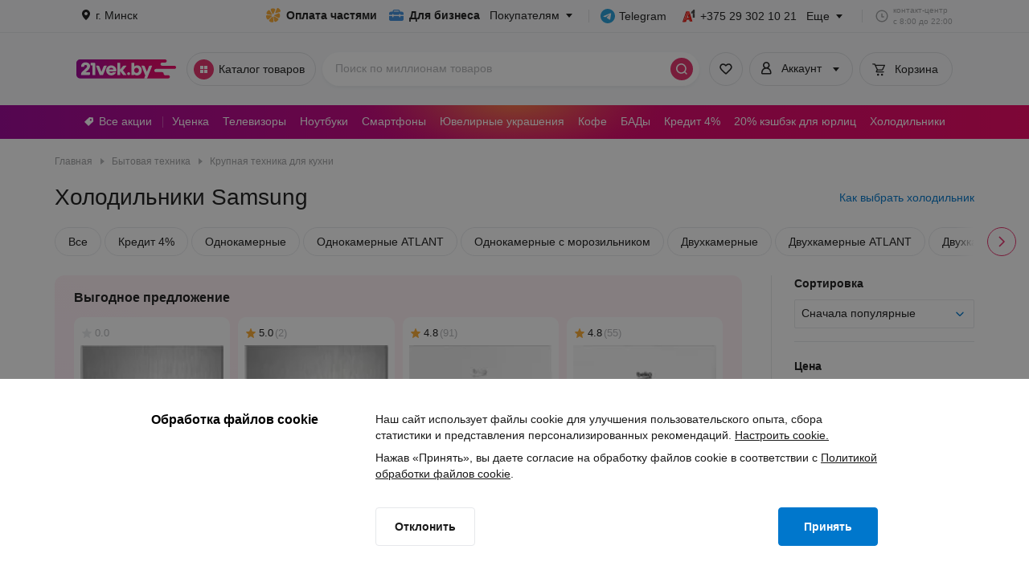

--- FILE ---
content_type: text/css
request_url: https://cdn21vek.by/desktop/_next/static/css/27f774df6eac182e.css
body_size: 3400
content:
.Zoom_visually-hidden__Ru2TJ{position:absolute!important;width:1px!important;height:1px!important;padding:0!important;margin:-1px!important;overflow:hidden!important;clip:rect(0,0,0,0)!important;white-space:nowrap!important;border:0!important}.Zoom_zoomContainer__hT_9U{width:100%;height:100%;overflow:hidden;cursor:zoom-in}.Zoom_zoomContainer__hT_9U.Zoom_zoomed__wEfmX{cursor:zoom-out}.Zoom_zoomContainer__hT_9U.Zoom_error__iJQFH{cursor:default}.Zoom_zoom__8p6_i{width:100%;height:100%;transition:transform .3s ease}.SwipeWithPagination_visually-hidden__ODasI{position:absolute!important;width:1px!important;height:1px!important;padding:0!important;margin:-1px!important;overflow:hidden!important;clip:rect(0,0,0,0)!important;white-space:nowrap!important;border:0!important}.SwipeWithPagination_dotsContainer__L2_NP{display:flex;justify-content:center;margin-top:20px}.SwipeWithPagination_dotWrapper__DCohL{margin:-2px 0;padding:2px;border:0;background-color:transparent}.SwipeWithPagination_dotWrapper__DCohL:not(:last-child){margin-right:4px}.SwipeWithPagination_dot___9PUM{display:block;cursor:pointer;background-color:#e6e8eb;width:8px;height:8px;border-radius:50%;transition:.1s}.SwipeWithPagination_dot___9PUM:hover{background-color:rgba(251,222,231,.16)}.SwipeWithPagination_dot___9PUM.SwipeWithPagination_active__DZuEm{background-color:#e52e6b}.SwipeWithPagination_arrowsContainer__wk__p{position:relative;align-items:center;justify-content:center;display:flex}.SwipeWithPagination_arrowsContainer__wk__p .SwipeWithPagination_button__FGBe7{position:absolute;flex-shrink:0}.SwipeWithPagination_arrowsContainer__wk__p .SwipeWithPagination_button__FGBe7.SwipeWithPagination_left__4u6PT{left:-48px}.SwipeWithPagination_arrowsContainer__wk__p .SwipeWithPagination_button__FGBe7.SwipeWithPagination_right__ugVPc{right:-48px}.YouTubePlayer_visually-hidden__KdPPX{position:absolute!important;width:1px!important;height:1px!important;padding:0!important;margin:-1px!important;overflow:hidden!important;clip:rect(0,0,0,0)!important;white-space:nowrap!important;border:0!important}.YouTubePlayer_player__TQdW2{width:100%;overflow:hidden;justify-content:center;height:56.1797752809vw}.YouTubePlayer_player__TQdW2,.YouTubePlayer_player__TQdW2 .YouTubePlayer_video__eOX9R{display:flex;position:relative;align-items:center}.Scroll_visually-hidden__Luctd{position:absolute!important;width:1px!important;height:1px!important;padding:0!important;margin:-1px!important;overflow:hidden!important;clip:rect(0,0,0,0)!important;white-space:nowrap!important;border:0!important}.Scroll_scrollContainer__9bZma{height:100%}.Scroll_scrollContainer__9bZma a{-webkit-tap-highlight-color:rgba(0,0,0,0);-webkit-backface-visibility:hidden;backface-visibility:hidden}.FullScreenGalleryContent_slider__5jAOa{scrollbar-width:auto;scrollbar-color:#c8c9cc}.FullScreenGalleryContent_slider__5jAOa::-webkit-scrollbar{height:10px}.FullScreenGalleryContent_slider__5jAOa::-webkit-scrollbar-track{background:#fff}.FullScreenGalleryContent_slider__5jAOa::-webkit-scrollbar-thumb{height:10px;background:#c8c9cc;border-radius:40px}.FullScreenGalleryContent_slider__5jAOa::-webkit-scrollbar-thumb:hover{background:#b4b5b8}.FullScreenGalleryContent_slider__5jAOa::-webkit-scrollbar-thumb:active{background:#a0a1a3}.FullScreenGalleryContent_visually-hidden__sBIA5{position:absolute!important;width:1px!important;height:1px!important;padding:0!important;margin:-1px!important;overflow:hidden!important;clip:rect(0,0,0,0)!important;white-space:nowrap!important;border:0!important}.FullScreenGalleryContent_container__nJXft{display:flex;flex-direction:column;width:100%;height:100%}.FullScreenGalleryContent_fullImageWrapper__CaahY{display:flex;justify-content:center;align-items:center;flex-grow:1;padding:0 60px}@media screen and (min-width:1440px){.FullScreenGalleryContent_fullImageWrapper__CaahY{padding:0 96px}}.FullScreenGalleryContent_controlContainer__Fy64H{position:relative;width:72px;height:100%}.FullScreenGalleryContent_controlContainer__Fy64H .FullScreenGalleryContent_control__iZWlN{position:absolute;transform:translateY(-50%);top:50%;z-index:999}.FullScreenGalleryContent_controlContainer__Fy64H .FullScreenGalleryContent_control__iZWlN.FullScreenGalleryContent_controlLeft__beZ6C{left:0}.FullScreenGalleryContent_controlContainer__Fy64H .FullScreenGalleryContent_control__iZWlN.FullScreenGalleryContent_controlRight__04C8C{right:0}.FullScreenGalleryContent_imagesContainer__JxdWd{position:relative;display:flex;align-items:center;justify-content:center;width:100%;height:100%}.FullScreenGalleryContent_imagesContainer__JxdWd .FullScreenGalleryContent_currentSwipingContainer__LTzTN{position:absolute;min-width:unset!important;height:100%;width:100%;border-radius:8px;overflow:hidden}.FullScreenGalleryContent_imagesContainer__JxdWd .FullScreenGalleryContent_currentSwipingContainer__LTzTN .FullScreenGalleryContent_imageContainer__h_Wyp{display:inline-flex;justify-content:center;align-items:center;width:100%;height:100%}.FullScreenGalleryContent_imagesContainer__JxdWd .FullScreenGalleryContent_currentSwipingContainer__LTzTN img{max-width:100%!important;max-height:100%!important;width:auto;display:block}.FullScreenGalleryContent_imagesContainer__JxdWd .FullScreenGalleryContent_currentSwipingContainer__LTzTN .FullScreenGalleryContent_videoPreview__OxPGN{width:100%;height:100%}.FullScreenGalleryContent_sliderWrapper__GEg2k{height:max-content}.FullScreenGalleryContent_slider__5jAOa{overflow-x:auto;display:flex;width:100%;height:140px;animation:FullScreenGalleryContent_move-up__jA6GZ .4s ease-in 1}.FullScreenGalleryContent_slider__5jAOa.FullScreenGalleryContent_grabbingCursor__D_zWO{cursor:-webkit-grabbing;cursor:grabbing}.FullScreenGalleryContent_slider__5jAOa.FullScreenGalleryContent_grabbingCursor__D_zWO>*{cursor:-webkit-grabbing!important;cursor:grabbing!important}.FullScreenGalleryContent_slider__5jAOa .FullScreenGalleryContent_miniaturesContainer__tbZPA{display:inline-flex;margin:40px auto;gap:12px;padding:0 12px}.FullScreenGalleryContent_slider__5jAOa .FullScreenGalleryContent_miniatureContainer__a3iFn{position:relative;width:60px;height:60px;cursor:pointer}.FullScreenGalleryContent_slider__5jAOa .FullScreenGalleryContent_miniatureContainer__a3iFn .FullScreenGalleryContent_activeMiniature__KxzwM,.FullScreenGalleryContent_slider__5jAOa .FullScreenGalleryContent_miniatureContainer__a3iFn:hover{opacity:.3}.FullScreenGalleryContent_slider__5jAOa .FullScreenGalleryContent_miniatureContainer__a3iFn .FullScreenGalleryContent_iconContainer__uOJk_{width:32px;height:32px;position:absolute;left:50%;top:50%;transform:translate(-50%,-50%);border-radius:50%;background:#e52e6b;color:#fff;z-index:1}.FullScreenGalleryContent_slider__5jAOa .FullScreenGalleryContent_miniatureContainer__a3iFn .FullScreenGalleryContent_iconContainer__uOJk_ .FullScreenGalleryContent_icon__rQEv_{position:absolute;top:4px;left:4px}.FullScreenGalleryContent_slider__5jAOa .FullScreenGalleryContent_miniature__sJaHU{height:48px;display:flex;align-items:center;border-radius:8px;overflow:hidden;cursor:pointer}.FullScreenGalleryContent_slider__5jAOa .FullScreenGalleryContent_miniature__sJaHU img{object-fit:contain;height:100%;width:100%}.FullScreenGalleryContent_youtubePlayer__p6VJc{width:100%;height:100%!important}@keyframes FullScreenGalleryContent_move-up__jA6GZ{to{transform:translateY(0)}0%{transform:translateY(200px)}}.FullScreenGalleryContent_hidden__ZDgfV{display:none}.FullScreenGalleryContent_oldImageGoesLeft__hxt5D{animation:FullScreenGalleryContent_old-image-goes-left__wuviD .3s linear 1 forwards}.FullScreenGalleryContent_oldImageGoesRight__Dhem9{animation:FullScreenGalleryContent_old-image-goes-right__mQ546 .3s linear 1 forwards}.FullScreenGalleryContent_newImageComesFromRight__1pSja{animation:FullScreenGalleryContent_new-image-comes-from-right__q8_O7 .3s linear 1 forwards}.FullScreenGalleryContent_newImageComesFromLeft__5AYpI{animation:FullScreenGalleryContent_new-image-comes-from-left__02h5I .3s linear 1 forwards}@keyframes FullScreenGalleryContent_old-image-goes-left__wuviD{0%{transform:translateX(0);opacity:1}to{transform:translateX(-100vw);opacity:0}}@keyframes FullScreenGalleryContent_old-image-goes-right__mQ546{0%{transform:translateX(0);opacity:1}to{transform:translateX(100vw);opacity:0}}@keyframes FullScreenGalleryContent_new-image-comes-from-right__q8_O7{0%{transform:translateX(100vw);opacity:0}to{transform:translateX(0);opacity:1}}@keyframes FullScreenGalleryContent_new-image-comes-from-left__02h5I{0%{transform:translateX(-100vw);opacity:0}to{transform:translateX(0);opacity:1}}.SlidesPerView_visually-hidden__GHDSh{position:absolute!important;width:1px!important;height:1px!important;padding:0!important;margin:-1px!important;overflow:hidden!important;clip:rect(0,0,0,0)!important;white-space:nowrap!important;border:0!important}.SlidesPerView_arrowsContainer__vgDUz{position:relative;align-items:center;display:flex}.SlidesPerView_arrowsContainer__vgDUz .SlidesPerView_button__JM0iK{position:absolute;flex-shrink:0}.SlidesPerView_arrowsContainer__vgDUz .SlidesPerView_button__JM0iK.SlidesPerView_left__CSFJI{left:-72px}.SlidesPerView_arrowsContainer__vgDUz .SlidesPerView_button__JM0iK.SlidesPerView_right__Udl1V{right:-72px}.SlidesPerView_slidesPerViewContainer__lRs9r{position:relative;max-width:1090px}.SlidesPerView_slidesPerViewWrapper__etrig{position:relative;max-width:1090px;width:100%;margin:0 auto}.CarouselConfigurable_visually-hidden__1aLM6{position:absolute!important;width:1px!important;height:1px!important;padding:0!important;margin:-1px!important;overflow:hidden!important;clip:rect(0,0,0,0)!important;white-space:nowrap!important;border:0!important}.CarouselConfigurable_swiperContainer___wXAI{position:relative}.CarouselConfigurable_button__H1tOC{position:absolute;z-index:1;top:50%;transform:translateY(-50%);height:32px;width:32px}.CarouselConfigurable_button__H1tOC.CarouselConfigurable_left__dwesI{left:-40px}.CarouselConfigurable_button__H1tOC.CarouselConfigurable_right__rQW6s{right:-40px}.CarouselConfigurable_button__H1tOC.swiper-button-disabled{cursor:default;color:#b4b5b8;border-color:#ebedf0}@supports(-moz-appearance:none){.CarouselConfigurable_swiperContainer___wXAI.CarouselConfigurable_disableFirefoxPixelFix__ZQW8o .swiper-wrapper{padding-bottom:1px}}.FullScreenGallery_modalContent__izHtG{font-family:Arial,sans-serif;-webkit-font-smoothing:antialiased}.FullScreenGallery_visually-hidden__9HvAu{position:absolute!important;width:1px!important;height:1px!important;padding:0!important;margin:-1px!important;overflow:hidden!important;clip:rect(0,0,0,0)!important;white-space:nowrap!important;border:0!important}.FullScreenGallery_modal__wXR2u{width:100vw;max-height:100vh;top:0;bottom:0;left:0;right:0;border-radius:0;padding:0}.FullScreenGallery_navBar__Y2mSu{height:24px;align-items:flex-start}@media screen and (min-width:1440px){.FullScreenGallery_navBar__Y2mSu{height:32px}}.FullScreenGallery_rightActions__KM9xb{margin:24px 24px 0 0;z-index:999}@media screen and (min-width:1440px){.FullScreenGallery_rightActions__KM9xb{margin:32px 32px 0 0}}.FullScreenGallery_modalContent__izHtG{display:flex;flex-direction:column;height:100%;padding:0;overflow:hidden;margin-bottom:0}.FullScreenGallery_modalContent__izHtG *{-webkit-user-select:none;-moz-user-select:none;user-select:none}.SaleProduct_price__rxl7K .SaleProduct_currentPrice__Lsg8d{font-size:18px;line-height:26px}.SaleProduct_description__Ma7jD{font-size:14px;line-height:20px}.SaleProduct_price__rxl7K .SaleProduct_oldPrice__1hrg1{font-size:12px;line-height:18px}.SaleProduct_visually-hidden__YGxzP{position:absolute!important;width:1px!important;height:1px!important;padding:0!important;margin:-1px!important;overflow:hidden!important;clip:rect(0,0,0,0)!important;white-space:nowrap!important;border:0!important}.SaleProduct_container__ppImE{display:flex}.SaleProduct_containerImg__7QFnW{display:flex;align-items:center;justify-content:flex-start;flex-direction:column;min-width:96px;max-width:96px;cursor:pointer}.SaleProduct_content__kLIkC{padding-left:20px}.SaleProduct_img__NlxHK{align-items:center}.SaleProduct_price__rxl7K{display:flex;font-family:Arial,sans-serif;margin-bottom:2px}.SaleProduct_price__rxl7K .SaleProduct_currentPrice__Lsg8d{font-weight:700;padding-right:2px;color:#1a1a1a}.SaleProduct_price__rxl7K .SaleProduct_oldPrice__1hrg1{-webkit-text-decoration-line:line-through;text-decoration-line:line-through;color:#a0a1a3}.SaleProduct_description__Ma7jD{font-family:Arial,sans-serif;color:#1a1a1a;margin-bottom:12px}.SaleProductsScreen_container__kee_B .SaleProductsScreen_title__HXGtn{font-size:20px;line-height:28px}.SaleProductsScreen_container__kee_B .SaleProductsScreen_linkContainer__XmY6E .SaleProductsScreen_link__QsLJ8{font-size:14px;line-height:20px}.SaleProductsScreen_container__kee_B .SaleProductsScreen_description__tLrp8,.SaleProductsScreen_container__kee_B .SaleProductsScreen_linkContainer__XmY6E .SaleProductsScreen_label__5QTes{font-size:12px;line-height:18px}.SaleProductsScreen_visually-hidden__qChCP{position:absolute!important;width:1px!important;height:1px!important;padding:0!important;margin:-1px!important;overflow:hidden!important;clip:rect(0,0,0,0)!important;white-space:nowrap!important;border:0!important}.SaleProductsScreen_container__kee_B{margin-top:8px;padding:0 20px 24px;max-height:calc(100vh - 48px);box-sizing:border-box}.SaleProductsScreen_container__kee_B .SaleProductsScreen_title__HXGtn{font-family:Arial,sans-serif;color:#1a1a1a;font-weight:700;text-align:center;margin-bottom:8px}.SaleProductsScreen_container__kee_B .SaleProductsScreen_description__tLrp8{font-family:Arial,sans-serif;color:#a0a1a3;text-align:center;margin-bottom:24px}.SaleProductsScreen_container__kee_B .SaleProductsScreen_salesList__4pzRa{border-bottom:1px solid #e6e8eb}.SaleProductsScreen_container__kee_B .SaleProductsScreen_salesList__4pzRa.SaleProductsScreen_removeBorderBottom__9BvMv{border-bottom:none}.SaleProductsScreen_container__kee_B .SaleProductsScreen_salesList__4pzRa>*{margin-bottom:32px}.SaleProductsScreen_container__kee_B .SaleProductsScreen_linkContainer__XmY6E{padding:24px 0;display:flex;flex-direction:column;align-items:center}.SaleProductsScreen_container__kee_B .SaleProductsScreen_linkContainer__XmY6E .SaleProductsScreen_label__5QTes{color:#a0a1a3;margin-bottom:8px}.SaleProductsScreen_container__kee_B .SaleProductsScreen_linkContainer__XmY6E .SaleProductsScreen_link__QsLJ8{text-decoration:none;text-align:center;color:#07c}.SaleProducts_visually-hidden__NJ4Vf{position:absolute!important;width:1px!important;height:1px!important;padding:0!important;margin:-1px!important;overflow:hidden!important;clip:rect(0,0,0,0)!important;white-space:nowrap!important;border:0!important}.SaleProducts_modalWrapper__ppMWy{transition:padding-top .2s}.SaleProducts_modalWrapper__ppMWy.SaleProducts_paddingTop__6M0xE{padding-top:40px}.EntitiesList_visually-hidden__4lUHZ{position:absolute!important;width:1px!important;height:1px!important;padding:0!important;margin:-1px!important;overflow:hidden!important;clip:rect(0,0,0,0)!important;white-space:nowrap!important;border:0!important}.EntitiesList_container__AbI0N{position:relative}.EntitiesList_container__AbI0N a,.EntitiesList_container__AbI0N button{-webkit-tap-highlight-color:rgba(0,0,0,0);-webkit-backface-visibility:hidden;backface-visibility:hidden}.EntitiesList_header__wwu8B{margin-bottom:24px}.EntitiesList_chips__io44P{margin-top:20px;height:32px}.EntitiesList_actions__qkG4L{margin-top:24px}.EntitiesList_listItem__lgaHl{display:flex}.EntitiesList_items__yPKoN{display:flex;width:100%}.EntitiesList_content__Mymfq,.EntitiesList_wrapper__2E9Bd{position:relative}.EntitiesList_scrollWrapper__5YQIO{height:max-content;display:flex;flex-wrap:nowrap;overflow:hidden}.EntitiesList_loaderContainer__IkZtC{color:#07c;width:24px}.EntitiesList_loaderBackdrop__aO2XR{background-color:hsla(0,0%,100%,.5);z-index:1}.Product_visually-hidden__9kGcz{position:absolute!important;width:1px!important;height:1px!important;padding:0!important;margin:-1px!important;overflow:hidden!important;clip:rect(0,0,0,0)!important;white-space:nowrap!important;border:0!important}.Product_product__7ptZ1{position:relative;display:flex;flex-direction:column;justify-content:flex-start;background:#fff;border-radius:10px;padding:8px;height:auto;max-width:min-content}.Product_product__7ptZ1 .Product_topPanel__jmfK3{display:flex;justify-content:flex-start;align-items:center;min-height:24px;margin-bottom:3px}.Product_product__7ptZ1 .Product_topPanel__jmfK3 .Product_rating__gEvZk{margin-right:auto}.Product_product__7ptZ1 .Product_topPanel__jmfK3 .Product_buttons__z4uek{display:flex;gap:12px}.Product_product__7ptZ1 .Product_middlePanel__YKckd{display:flex;flex-direction:column;justify-content:flex-start;flex:1 1}.Product_product__7ptZ1 .Product_labels__eHw6b{position:absolute;display:flex;flex-wrap:wrap;align-items:flex-end;max-height:40px;min-height:40px;top:159px;overflow:hidden}.Product_product__7ptZ1 .Product_labels__eHw6b.Product_labelsWithResizableImage__srFOv{top:unset;bottom:0}.Product_product__7ptZ1 .Product_labels__eHw6b .Product_label__6X6a7{margin-right:2px;-webkit-font-smoothing:initial}.Product_cornerMargin__JAwsO>div:first-child{margin-right:140px!important;margin-bottom:2px}.Product_basketBlock__oC8wu{margin-top:8px}.Product_media__lxSbR{display:flex;flex-direction:column;justify-content:flex-start;min-height:164px;max-height:164px;margin-bottom:3px}.Product_media__lxSbR.Product_resizableMedia__UNvoe{max-height:unset}.Product_price__Ktl7c{margin-bottom:4px}.Product_info__z4fqn{min-height:36px;margin-bottom:4px}.ProductBlockSales_visually-hidden__Jx7EG{position:absolute!important;width:1px!important;height:1px!important;padding:0!important;margin:-1px!important;overflow:hidden!important;clip:rect(0,0,0,0)!important;white-space:nowrap!important;border:0!important}.ProductBlockSales_productBlock__jA_NQ{padding:20px 24px;border-radius:12px;background:linear-gradient(207deg,rgba(255,108,157,.1) 32.44%,rgba(255,50,197,.1) 55.83%,rgba(211,79,244,.1) 76.55%);box-sizing:border-box;height:404px}.ProductBlockSales_header__KNbOo{margin-bottom:12px}.ProductBlockSales_titleContainer__Ju3hG{display:flex;justify-content:space-between}.ProductBlockSales_container__a3yY4 .swiper-slide{width:180px;margin-right:10px}.Product_visually-hidden__EAcN5{position:absolute!important;width:1px!important;height:1px!important;padding:0!important;margin:-1px!important;overflow:hidden!important;clip:rect(0,0,0,0)!important;white-space:nowrap!important;border:0!important}.Product_product__J_Iar{position:relative;display:flex;flex-direction:column;justify-content:flex-start;background:#fff;border-radius:10px;padding:8px;height:auto;max-width:min-content}.Product_product__J_Iar .Product_topPanel__yzocC{display:flex;justify-content:flex-start;align-items:center;min-height:24px;margin-bottom:3px}.Product_product__J_Iar .Product_topPanel__yzocC .Product_rating__lXiyM{margin-right:auto}.Product_product__J_Iar .Product_topPanel__yzocC .Product_buttons__YQZyM{display:flex;gap:12px}.Product_product__J_Iar .Product_middlePanel__0mISg{display:flex;flex-direction:column;justify-content:flex-start;flex:1 1}.Product_product__J_Iar .Product_labels__dTiyq{position:absolute;display:flex;flex-wrap:wrap;align-items:flex-end;height:40px;top:159px;overflow:hidden}.Product_product__J_Iar .Product_labels__dTiyq.Product_labelsWithResizableImage__YmIva{top:unset;bottom:0}.Product_product__J_Iar .Product_labels__dTiyq .Product_label__kDUvp{margin-right:2px;-webkit-font-smoothing:initial}.Product_cornerMargin__SI_4u>div:first-child{margin-right:140px!important;margin-bottom:2px}.Product_basketBlock__kNUcw{margin-top:8px}.Product_media__F3Snh{display:flex;flex-direction:column;justify-content:flex-start;height:164px;margin-bottom:3px}.Product_media__F3Snh.Product_resizableMedia__KAxWe{max-height:unset}.Product_price__ct3sS{margin-bottom:4px}.Product_info__CaITY{min-height:36px;margin-bottom:4px}.Product_status__9x6Be{margin-bottom:2px}.ProductBlockViewed_visually-hidden__YHM7V{position:absolute!important;width:1px!important;height:1px!important;padding:0!important;margin:-1px!important;overflow:hidden!important;clip:rect(0,0,0,0)!important;white-space:nowrap!important;border:0!important}.ProductBlockViewed_productBlock__PrFIO{padding:20px 24px;border-radius:12px;background:linear-gradient(207deg,rgba(255,108,157,.1) 32.44%,rgba(255,50,197,.1) 55.83%,rgba(211,79,244,.1) 76.55%);box-sizing:border-box;height:404px}.ProductBlockViewed_header__UG4Dg{margin-bottom:12px}.NoResultNew_visually-hidden__GSvhF{position:absolute!important;width:1px!important;height:1px!important;padding:0!important;margin:-1px!important;overflow:hidden!important;clip:rect(0,0,0,0)!important;white-space:nowrap!important;border:0!important}.NoResultNew_noResult__QNTws{display:flex;flex-direction:column;align-items:center;min-width:275px;padding:14px 0}.NoResultNew_noResult__QNTws .NoResultNew_titleNoResult__Fw_gB{padding-top:8px;color:#a0a1a3}.NoResultNew_noResult__QNTws .NoResultNew_img__G3Ozs{height:32px;width:32px}.ProductBlock_visually-hidden__651C1{position:absolute!important;width:1px!important;height:1px!important;padding:0!important;margin:-1px!important;overflow:hidden!important;clip:rect(0,0,0,0)!important;white-space:nowrap!important;border:0!important}.ProductBlock_productBlock__fkAcl{padding:20px 24px;border-radius:12px;background:linear-gradient(207deg,rgba(255,108,157,.1) 32.44%,rgba(255,50,197,.1) 55.83%,rgba(211,79,244,.1) 76.55%);box-sizing:border-box;height:404px}.ProductBlock_header__E_nbd{margin-bottom:12px}.ProductBlock_container__22ETa .swiper-slide{width:180px;margin-right:10px}

--- FILE ---
content_type: text/css
request_url: https://cdn21vek.by/desktop/_next/static/css/0416b1e0a011dc0b.css
body_size: 8649
content:
.PageNew_visually-hidden__ayzZ6{position:absolute!important;width:1px!important;height:1px!important;padding:0!important;margin:-1px!important;overflow:hidden!important;clip:rect(0,0,0,0)!important;white-space:nowrap!important;border:0!important}.PageNew_body__Vd4KR{min-width:1226px!important;min-height:100vh!important}.PageNew_content__2ss_E{min-width:1090px;margin:0 auto;padding-left:68px;padding-right:calc(68px - var(--scrollbar-width, var(--scrollbar-width-fallback)))}@media screen and (min-width:1440px){.PageNew_content__2ss_E{max-width:1440px;padding-left:80px;padding-right:calc(80px - var(--scrollbar-width, var(--scrollbar-width-fallback)))}}.ErrorNotFoundScreen_nowrap__ie_fF{white-space:nowrap}.ErrorNotFoundScreen_visually-hidden__dcHDg{position:absolute!important;width:1px!important;height:1px!important;padding:0!important;margin:-1px!important;overflow:hidden!important;clip:rect(0,0,0,0)!important;white-space:nowrap!important;border:0!important}.ErrorNotFoundScreen_link__MCWbE{display:inline}.style_visually-hidden__wOd63{position:absolute!important;width:1px!important;height:1px!important;padding:0!important;margin:-1px!important;overflow:hidden!important;clip:rect(0,0,0,0)!important;white-space:nowrap!important;border:0!important}.style_wrapper__c_3G7{width:1090px}.style_visually-hidden__mD1P4{position:absolute!important;width:1px!important;height:1px!important;padding:0!important;margin:-1px!important;overflow:hidden!important;clip:rect(0,0,0,0)!important;white-space:nowrap!important;border:0!important}.style_recipesWrapper__OYCR6{display:flex}.style_recipeSkeleton__yaU8O{background-color:#f7f8fa;border-radius:60px;width:80px;height:36px;margin-right:4px}.ListingRelatedCategories_visually-hidden__49zQ6{position:absolute!important;width:1px!important;height:1px!important;padding:0!important;margin:-1px!important;overflow:hidden!important;clip:rect(0,0,0,0)!important;white-space:nowrap!important;border:0!important}.ListingRelatedCategories_wrapper__V5aHe{background-color:#f7f8fa;border-radius:20px;width:100%;height:110px;margin-bottom:20px}.style_visually-hidden__puG0D{position:absolute!important;width:1px!important;height:1px!important;padding:0!important;margin:-1px!important;overflow:hidden!important;clip:rect(0,0,0,0)!important;white-space:nowrap!important;border:0!important}.style_productContentWrapper__l5d3k{display:grid;grid-template-columns:repeat(5,1fr)}.style_productContentWrapper__l5d3k>div>div{padding-right:16px;padding-left:16px;border-right:1px solid #ebedf0}.style_productContentWrapper__l5d3k>div:nth-child(5n+5)>div{border-right:none}.style_productContentWrapper__l5d3k>div:nth-last-child(-n+5){border-bottom:none}@media screen and (max-width:1439px){.style_productContentWrapper__l5d3k{grid-template-columns:repeat(4,1fr)}.style_productContentWrapper__l5d3k>div:nth-child(5n+5)>div{border-right:1px solid #ebedf0}.style_productContentWrapper__l5d3k>div:nth-child(4n+4)>div{border-right:none}}.style_productSkeletonWrapper__lygZ3{padding-bottom:32px;margin-top:32px;border-bottom:1px solid #ebedf0}.style_productSkeleton__5kv_A{position:relative;display:flex;justify-content:space-between;min-width:176px;flex-flow:column}.style_img__ZmtHl{background-color:#f7f8fa;border-radius:0;width:100%;height:176px}.style_imagesSlider__8u0C_{display:flex;gap:4px;margin:8px auto}.style_imagesSlider__8u0C_ .style_sliderSegment__gfINL{background-color:#f7f8fa;border-radius:100%;width:4px;height:4px}.style_description__XDrZ6{display:flex;flex-direction:column;flex:1 1}.style_description__XDrZ6 .style_price__nnxqo{background-color:#f7f8fa;border-radius:0;width:100%;height:26px;margin-bottom:8px}.style_description__XDrZ6 .style_labels__8kRCX{background-color:#f7f8fa;border-radius:0;width:100%;height:32px;margin-bottom:8px}.style_description__XDrZ6 .style_title__9nrsr{background-color:#f7f8fa;border-radius:0;width:100%;height:60px;margin-bottom:16px}.style_description__XDrZ6 .style_basketButton__RsxfS{background-color:#f7f8fa;border-radius:0;width:100%;height:40px;margin-bottom:16px}.style_description__XDrZ6>div:last-child{margin-bottom:0}.style_visually-hidden__56vt3{position:absolute!important;width:1px!important;height:1px!important;padding:0!important;margin:-1px!important;overflow:hidden!important;clip:rect(0,0,0,0)!important;white-space:nowrap!important;border:0!important}.style_paginationWrapper__XNRCw{display:flex;flex-direction:column;align-items:center;margin-bottom:60px}.style_showMore__7IZzl{background-color:#f7f8fa;border-radius:0;width:417px;height:40px;margin-bottom:24px}.style_itemsWrapper__ZoFMY{display:flex}.style_item__gzJvl{background-color:#f7f8fa;border-radius:50%;width:36px;height:36px;margin-right:4px}.style_item__gzJvl:last-of-type{margin-right:0}.style_visually-hidden__7__f1{position:absolute!important;width:1px!important;height:1px!important;padding:0!important;margin:-1px!important;overflow:hidden!important;clip:rect(0,0,0,0)!important;white-space:nowrap!important;border:0!important}.style_filterWrapper__v9iJa{width:224px;padding-left:28px;margin-top:162px;border-left:1px solid #ebedf0;height:1864px}.style_category__PmtSl .style_categoryTitle__f1cU_{background-color:#f7f8fa;border-radius:0;width:140px;height:20px;margin-bottom:12px}.style_category__PmtSl .style_categoryUnit__LofDi{background-color:#f7f8fa;border-radius:0;width:224px;height:36px}.style_filter__S130V{width:224px}.style_filter__S130V .style_title__BaNUc{background-color:#f7f8fa;border-radius:0;width:140px;height:20px;margin-bottom:10px}.style_divider__9nIHj{display:inline-flex;width:224px;height:1px;background-color:#ebedf0;margin:20px 0}.style_button__Gu_HL{margin-top:14px;background-color:#f7f8fa;border-radius:0;width:224px;height:36px}.style_unitOfList__Owb6g{display:flex;justify-content:center;align-items:center;margin-bottom:8px}.style_unitOfList__Owb6g .style_checkBlock__3ejTI{flex:1 1;background-color:#f7f8fa;border-radius:0;width:24px;height:24px;max-width:24px;margin-right:4px}.style_unitOfList__Owb6g .style_titleBlock__IcGg_{flex:1 1;background-color:#f7f8fa;border-radius:0;width:196px;height:20px}.style_unitOfColumns__sC4St{display:flex;justify-content:space-between;width:224px;margin-bottom:14px}.style_unitOfColumns__sC4St .style_unitOfColumn__ba8DW{display:flex;flex-direction:column;width:calc(50% - 4px)}.style_unitOfColumns__sC4St .style_unitOfColumn__ba8DW .style_titleBlock__IcGg_{background-color:#f7f8fa;border-radius:0;width:48px;height:18px;margin-bottom:6px}.style_unitOfColumns__sC4St .style_unitOfColumn__ba8DW .style_contentBlock__9sPOA{background-color:#f7f8fa;border-radius:0;width:100%;height:40px}.style_visually-hidden__NLF66{position:absolute!important;width:1px!important;height:1px!important;padding:0!important;margin:-1px!important;overflow:hidden!important;clip:rect(0,0,0,0)!important;white-space:nowrap!important;border:0!important}.style_titleWrapper__GbVlI{display:flex;flex-direction:column;margin-bottom:20px}.style_breadcrumbs__WheP3{background-color:#f7f8fa;border-radius:0;width:500px;height:20px;margin-bottom:20px}.style_title__kCwQB{background-color:#f7f8fa;border-radius:0;width:200px;height:34px;align-self:flex-start}.style_visually-hidden__FuJUx{position:absolute!important;width:1px!important;height:1px!important;padding:0!important;margin:-1px!important;overflow:hidden!important;clip:rect(0,0,0,0)!important;white-space:nowrap!important;border:0!important}.style_paragraphWrapper__F_h_3{display:flex;flex-direction:column;margin-bottom:24px;align-self:flex-start}.style_title__ncVq9{width:200px;height:22px;margin-bottom:8px;align-self:flex-start}.style_item__8E03y,.style_title__ncVq9{background-color:#f7f8fa;border-radius:0}.style_item__8E03y{width:800px;height:20px;margin-bottom:4px}.style_shortItem__o_SJ3{background-color:#f7f8fa;border-radius:0;width:400px;height:20px}.style_title__Pm0uy{font-size:20px;line-height:28px}.style_visually-hidden__Rkp11{position:absolute!important;width:1px!important;height:1px!important;padding:0!important;margin:-1px!important;overflow:hidden!important;clip:rect(0,0,0,0)!important;white-space:nowrap!important;border:0!important}.style_showElseWrapper__pfMBd{display:flex;flex-direction:column;align-items:center;margin-bottom:62px}.style_title__Pm0uy{align-self:flex-start;margin-bottom:16px}.style_categoriesWrapper__iApYe{display:flex;margin-bottom:60px}.style_category__PLYZC{background-color:#f7f8fa;border-radius:0;width:126px;height:36px;margin-right:8px}.style_category__PLYZC:last-of-type{margin-right:0}.style_block__cBwZK{background-color:#f7f8fa;border-radius:0;width:200px;height:28px;margin-bottom:32px;align-self:flex-start}.style_visually-hidden___F6Jh{position:absolute!important;width:1px!important;height:1px!important;padding:0!important;margin:-1px!important;overflow:hidden!important;clip:rect(0,0,0,0)!important;white-space:nowrap!important;border:0!important}.style_skeletonWrapper__VbSVi{display:grid;grid-template-columns:auto 224px;grid-column-gap:37px;min-height:675px}.style_content__By5Fu{padding-right:0}.style_content__By5Fu .style_topPanel__AzjTK{display:flex;flex-direction:column}.style_filtersWrapper__UuvDy{padding-top:22px;margin-left:-28px}.style_visually-hidden__ty3Yr{position:absolute!important;width:1px!important;height:1px!important;padding:0!important;margin:-1px!important;overflow:hidden!important;clip:rect(0,0,0,0)!important;white-space:nowrap!important;border:0!important}.style_container__TFmIX{position:relative;display:grid;grid-template-columns:repeat(5,minmax(0,1fr));grid-column-gap:32px}.style_container__TFmIX>div{box-sizing:border-box;position:relative;padding:12px 0}.style_container__TFmIX>div:after{position:absolute;content:"";top:100%;right:-16px;left:-16px;height:1px;background-color:#e6e8eb}.style_container__TFmIX>div:before{position:absolute;content:"";top:12px;bottom:12px;right:-16px;width:1px;background-color:#e6e8eb}.style_container__TFmIX:after{position:absolute;content:"";left:-16px;right:-16px;bottom:-1px;height:1px;background-color:#fff}@media screen and (max-width:1439px){.style_container__TFmIX{grid-template-columns:repeat(4,minmax(0,1fr))}.style_container__TFmIX>div:not(:nth-child(5n-3)):nth-child(5n+1):before{display:none}.style_container__TFmIX>div:nth-child(3),.style_container__TFmIX>div:nth-child(4),.style_container__TFmIX>div:nth-child(5),.style_container__TFmIX>div:nth-child(6){padding-top:0}}@media screen and (min-width:1440px){.style_container__TFmIX>div:not(:nth-child(6n-4)):nth-child(6n+1):before{display:none}.style_container__TFmIX>div:nth-child(3),.style_container__TFmIX>div:nth-child(4),.style_container__TFmIX>div:nth-child(5),.style_container__TFmIX>div:nth-child(6),.style_container__TFmIX>div:nth-child(7){padding-top:0}}.ListingPaginationContainer_visually-hidden__xrvA8{position:absolute!important;width:1px!important;height:1px!important;padding:0!important;margin:-1px!important;overflow:hidden!important;clip:rect(0,0,0,0)!important;white-space:nowrap!important;border:0!important}.ListingPaginationContainer_paginationWrapper__0hwUJ{display:flex;justify-content:center;padding-top:8px}.ListingPaginationContainer_paginationContainer__UmT3Z{width:417px}.ListingPaginationContainer_loadMoreButton__v_t2B{width:100%;margin-bottom:24px;border-color:#07c!important;background-color:#fff;color:#07c}.ListingPaginationContainer_loadMoreButton__v_t2B:hover{background-color:#ebf4fb!important;color:#07c!important}.ListingPaginationContainer_loadMoreButton__v_t2B:hover:active{background-color:#d6e9f7!important}.ListingPaginationContainer_loadMoreButton__v_t2B.ListingPaginationContainer_disabled__RKdPZ{background-color:#fff!important;border-color:#e6e8eb!important}.ListingPaginationContainer_pagination__dGGMt{display:flex;justify-content:center;align-items:center}.style_title__QomyX{font-family:Arial,sans-serif;font-style:normal;font-size:28px;line-height:34px}.style_visually-hidden__PqoPd{position:absolute!important;width:1px!important;height:1px!important;padding:0!important;margin:-1px!important;overflow:hidden!important;clip:rect(0,0,0,0)!important;white-space:nowrap!important;border:0!important}.style_title__QomyX{color:#1a1a1a}.style_crumb__1F6GJ{height:49px}.style_breadcrumbsWrapper__jGbbw{padding:0;margin-bottom:16px}.ListingPriceFilter_inputsContainer__o_L9B .ListingPriceFilter_labelWrapper__csLqg{font-size:12px;line-height:18px}.ListingPriceFilter_visually-hidden__tkUK5{position:absolute!important;width:1px!important;height:1px!important;padding:0!important;margin:-1px!important;overflow:hidden!important;clip:rect(0,0,0,0)!important;white-space:nowrap!important;border:0!important}.ListingPriceFilter_inputsContainer__o_L9B{display:flex;justify-content:space-between;margin-top:-5px}.ListingPriceFilter_inputsContainer__o_L9B .ListingPriceFilter_inputComponent__mfdmQ{width:calc((100% - 8px)/2);margin:0}.ListingPriceFilter_inputsContainer__o_L9B .ListingPriceFilter_labelWrapper__csLqg{margin-bottom:6px;display:block;color:#b4b5b8}.style_visually-hidden__yz7DI{position:absolute!important;width:1px!important;height:1px!important;padding:0!important;margin:-1px!important;overflow:hidden!important;clip:rect(0,0,0,0)!important;white-space:nowrap!important;border:0!important}.style_content__OpNEO{font-weight:400;font-family:Arial,sans-serif}.ListingOption_optionContainer__rhF0i{font-size:14px;line-height:20px}.ListingOption_explanation__6PDvA{font-size:12px;line-height:18px}.ListingOption_visually-hidden__7p6Kz{position:absolute!important;width:1px!important;height:1px!important;padding:0!important;margin:-1px!important;overflow:hidden!important;clip:rect(0,0,0,0)!important;white-space:nowrap!important;border:0!important}.ListingOption_optionContainer__rhF0i{display:flex;align-items:center;padding:0;cursor:pointer;background-color:#fff;border:none;outline:none;transition:all .3s ease}.ListingOption_optionContainer__rhF0i:hover:not(.ListingOption_disabledOption__SFpg8) span{color:#006ebd;transition:all .3s ease}.ListingOption_disabledOption__SFpg8{color:#b4b5b8;cursor:default}.ListingOption_checkedOption__Nrj0z{color:#1a1a1a}.ListingOption_checkedOption__Nrj0z:hover{color:#006ebd}.ListingOption_optionNameContainer__Cegvo{display:flex;flex-direction:column}.ListingOption_explanation__6PDvA{margin-left:4px;color:#a0a1a3}.ListingOption_labelClassName__iMR3c{display:flex;align-items:center!important}.ListingOption_labelRadio__eyb9h{position:relative}.ListingOption_popoverContainer__djfcZ{position:absolute;float:none}.ListingOption_labelText__DI9DJ{position:relative;display:-webkit-box!important;-webkit-line-clamp:3!important;-webkit-box-orient:vertical;text-align:left!important;word-break:break-word}.ListOfProducers_listContainer__haGh9 .ListOfProducers_letter__xf09o{font-size:12px;line-height:18px}.ListOfProducers_visually-hidden__zGUIu{position:absolute!important;width:1px!important;height:1px!important;padding:0!important;margin:-1px!important;overflow:hidden!important;clip:rect(0,0,0,0)!important;white-space:nowrap!important;border:0!important}.ListOfProducers_listContainer__haGh9{margin-bottom:10px;display:flex;break-inside:avoid-column}.ListOfProducers_listContainer__haGh9 .ListOfProducers_letter__xf09o{color:#a0a1a3;width:12px;margin:1px 4px 0 0}.ListingSelectAttributeFilter_visually-hidden__uvl1S{position:absolute!important;width:1px!important;height:1px!important;padding:0!important;margin:-1px!important;overflow:hidden!important;clip:rect(0,0,0,0)!important;white-space:nowrap!important;border:0!important}.ListingSelectAttributeFilter_shortList__Hxif_ button:first-child{border-top:none}.ListingSelectAttributeFilter_optionWrapper__CQPaq{margin-bottom:8px}.ListingSelectAttributeFilter_optionWrapper__CQPaq span{-webkit-line-clamp:3!important}.ListingSelectAttributeFilter_listWrapper__WUW5c{width:300px;height:320px;padding:0}.ListingRangeAttributeFilter_rangeAttributeFilter__lmemV .ListingRangeAttributeFilter_inputs__YKF2t label{font-size:12px;line-height:18px}.ListingRangeAttributeFilter_visually-hidden__ZIKt4{position:absolute!important;width:1px!important;height:1px!important;padding:0!important;margin:-1px!important;overflow:hidden!important;clip:rect(0,0,0,0)!important;white-space:nowrap!important;border:0!important}.ListingRangeAttributeFilter_rangeAttributeFilter__lmemV{display:flex;flex-direction:column;padding:4px 0;margin-top:-5px}.ListingRangeAttributeFilter_rangeAttributeFilter__lmemV .ListingRangeAttributeFilter_inputs__YKF2t{position:relative;display:flex;justify-content:space-between;margin:-5px -4px}.ListingRangeAttributeFilter_rangeAttributeFilter__lmemV .ListingRangeAttributeFilter_inputs__YKF2t label{margin-bottom:6px;display:block;color:#b4b5b8}.ListingRangeAttributeFilter_rangeAttributeFilter__lmemV .ListingRangeAttributeFilter_inputs__YKF2t .ListingRangeAttributeFilter_input__bz5MG{width:50%;padding:0 4px;margin:0}.ListingMultiRangeAttributeFilter_container__HXNOm .ListingMultiRangeAttributeFilter_selectors__B0X7q label{font-size:12px;line-height:18px}.ListingMultiRangeAttributeFilter_visually-hidden__8MaRe{position:absolute!important;width:1px!important;height:1px!important;padding:0!important;margin:-1px!important;overflow:hidden!important;clip:rect(0,0,0,0)!important;white-space:nowrap!important;border:0!important}.ListingMultiRangeAttributeFilter_container__HXNOm{display:flex;flex-direction:column;padding:4px 0;margin-top:-5px}.ListingMultiRangeAttributeFilter_container__HXNOm .ListingMultiRangeAttributeFilter_selectors__B0X7q{position:relative;display:flex;justify-content:space-between;margin:-5px -4px}.ListingMultiRangeAttributeFilter_container__HXNOm .ListingMultiRangeAttributeFilter_selectors__B0X7q label{margin-bottom:6px;display:block;color:#b4b5b8}.ListingMultiRangeAttributeFilter_container__HXNOm .ListingMultiRangeAttributeFilter_selectors__B0X7q .ListingMultiRangeAttributeFilter_selectorWrapper__kcfPQ{width:50%;padding:0 4px;margin:0}.style_visually-hidden__jP4_i{position:absolute!important;width:1px!important;height:1px!important;padding:0!important;margin:-1px!important;overflow:hidden!important;clip:rect(0,0,0,0)!important;white-space:nowrap!important;border:0!important}.style_sortWrapper__OfY3Z{margin:-4px 0}.style_sortWrapper__OfY3Z>div{width:100%}.style_visually-hidden__DCXL8{position:absolute!important;width:1px!important;height:1px!important;padding:0!important;margin:-1px!important;overflow:hidden!important;clip:rect(0,0,0,0)!important;white-space:nowrap!important;border:0!important}.style_shortList__z5nI2 button:first-child{border-top:none}.style_optionWrapper__GO99N{margin-bottom:8px}.style_optionWrapper__GO99N span{-webkit-line-clamp:3!important}.ListingLabelsFilter_visually-hidden__uoWNk{position:absolute!important;width:1px!important;height:1px!important;padding:0!important;margin:-1px!important;overflow:hidden!important;clip:rect(0,0,0,0)!important;white-space:nowrap!important;border:0!important}.ListingLabelsFilter_container__L7ffP{display:flex;flex-wrap:wrap;gap:8px}.ListingLabelsFilter_container__L7ffP .ListingLabelsFilter_item__tJSNw{pointer-events:auto}.ListingLabelsFilter_container__L7ffP .ListingLabelsFilter_hide__9tRa3{display:none}.style_warning__S3eoY{font-size:12px;line-height:18px}.style_visually-hidden__LafXp{position:absolute!important;width:1px!important;height:1px!important;padding:0!important;margin:-1px!important;overflow:hidden!important;clip:rect(0,0,0,0)!important;white-space:nowrap!important;border:0!important}.style_warning__S3eoY{display:flex;align-items:flex-start;width:100%;margin-top:8px;color:#a0a1a3;cursor:pointer;background-color:#fff;border:none;outline:none}.style_warning__S3eoY .style_warningIconContainer__5kD3O{width:12px;height:14px;padding-top:2px;margin-right:4px}.style_warning__S3eoY .style_warningIcon__vytXE{width:12px;height:12px;color:#faaa32}.CarSpecificationSelect_visually-hidden__1AWl5{position:absolute!important;width:1px!important;height:1px!important;padding:0!important;margin:-1px!important;overflow:hidden!important;clip:rect(0,0,0,0)!important;white-space:nowrap!important;border:0!important}.CarSpecificationSelect_placeholderContainer__Yz7D5{display:flex;justify-content:space-between;align-items:center;gap:8px}.CarSpecificationSelect_placeholderValue__p_Mau{color:var(--gray-600);text-overflow:ellipsis;overflow:hidden}.CarSpecificationSelect_noResults__I_6Js{min-width:0}.style_visually-hidden__iK6_R{position:absolute!important;width:1px!important;height:1px!important;padding:0!important;margin:-1px!important;overflow:hidden!important;clip:rect(0,0,0,0)!important;white-space:nowrap!important;border:0!important}.style_listWrapper__icKAJ{width:300px;height:-moz-fit-content;height:fit-content;max-height:416px;padding:16px 0 0 12px}.style_listWrapper__icKAJ>div{width:284px}.style_blockWrapper__VOr0x{display:flex;flex-direction:column;gap:8px}.style_brandType__SQuh0{width:648px;padding:19px 0 0 12px}.style_brandType__SQuh0>div{width:632px}.styles_visually-hidden__jhmK2{position:absolute!important;width:1px!important;height:1px!important;padding:0!important;margin:-1px!important;overflow:hidden!important;clip:rect(0,0,0,0)!important;white-space:nowrap!important;border:0!important}.styles_option__5JaXW label span:before{width:8px;height:8px;margin:0 4px}.styles_option__5JaXW label span{height:24px}.styles_visually-hidden__oAcSs{position:absolute!important;width:1px!important;height:1px!important;padding:0!important;margin:-1px!important;overflow:hidden!important;clip:rect(0,0,0,0)!important;white-space:nowrap!important;border:0!important}.styles_title__zKxzR{margin-bottom:12px!important}.styles_option___gw_5{margin-bottom:8px;display:flex;break-inside:avoid-column}.styles_option___gw_5:last-child{margin-bottom:1px}.style_badge__Y6_yo{font-size:10px;line-height:16px}.style_visually-hidden__z6nGV{position:absolute!important;width:1px!important;height:1px!important;padding:0!important;margin:-1px!important;overflow:hidden!important;clip:rect(0,0,0,0)!important;white-space:nowrap!important;border:0!important}.style_expandButton__JeNo3{width:224px;margin-bottom:4px;padding:0 8px 0 12px;justify-content:space-between}.style_expandButton__JeNo3>div{display:flex;justify-content:space-between;width:-webkit-fill-available;width:-moz-available;align-items:center;padding:0 11px 0 4px}.style_expandButton__JeNo3:hover{border-color:#07c!important;color:#07c!important}.style_expandButton__JeNo3:after{content:"";border:4px solid transparent;border-top:5px solid;transform:rotate(-90deg)}.style_badge__Y6_yo{font-weight:700;background-color:#07c;color:#fff;padding:0 5px;border-radius:16px}.style_actions__4uUyN{display:flex;position:-webkit-sticky;position:sticky;bottom:0;width:224px;background-color:#fff;padding:16px 0}.style_reset__Zmgug{width:224px;margin:0 auto}.ListingFiltersContentWrapper_visually-hidden__917W8{position:absolute!important;width:1px!important;height:1px!important;padding:0!important;margin:-1px!important;overflow:hidden!important;clip:rect(0,0,0,0)!important;white-space:nowrap!important;border:0!important}.ListingFiltersContentWrapper_container__1o8we{display:flex;flex-direction:column;height:100%}.ListingPartlyPayFilter_visually-hidden__ZEpx4{position:absolute!important;width:1px!important;height:1px!important;padding:0!important;margin:-1px!important;overflow:hidden!important;clip:rect(0,0,0,0)!important;white-space:nowrap!important;border:0!important}.ListingPartlyPayFilter_container__WZzJJ{padding:12px;border-radius:8px;background-color:rgba(250,170,50,.08);margin-top:12px}.ListingPartlyPayFilter_headline__mWNU5{display:flex;justify-content:space-between;gap:8px;margin:0 0 12px 4px}.ListingPartlyPayFilter_title__EmmC5{display:flex;flex-direction:column;gap:2px}.ListingPartlyPayFilter_partlyPayIcon__aAni7{color:#faaa32}.ListingPartlyPayFilter_optionWrapper__wvhE0 button{background-color:transparent;margin-top:8px}.ListingPartlyPayFilter_optionWrapper__wvhE0 .ListingPartlyPayFilter_checkbox__pHzOv:hover *,.ListingPartlyPayFilter_optionWrapper__wvhE0 .ListingPartlyPayFilter_label__HU3xE:hover *{color:#faaa32!important}.ListingPartlyPayFilter_optionWrapper__wvhE0 .BaseCheckBox-module__defaultCheckedIcon,.ListingPartlyPayFilter_optionWrapper__wvhE0 .BaseCheckBox-module__defaultCheckedIcon:hover{color:#faaa32}.ListingFilters_filters__TYa5Z .ListingFilters_filterContainer__TLO8g .ListingFilters_filterTitle___2_WQ{font-size:14px;line-height:20px}.ListingFilters_visually-hidden__UiOTi{position:absolute!important;width:1px!important;height:1px!important;padding:0!important;margin:-1px!important;overflow:hidden!important;clip:rect(0,0,0,0)!important;white-space:nowrap!important;border:0!important}.ListingFilters_filters__TYa5Z{display:flex;z-index:1;flex-direction:column;height:100%;width:224px}.ListingFilters_filters__TYa5Z .ListingFilters_filterContainer__TLO8g{display:block;margin-bottom:20px}.ListingFilters_filters__TYa5Z .ListingFilters_filterContainer__TLO8g .ListingFilters_filterTitle___2_WQ{color:#1a1a1a;font-family:Arial,sans-serif;font-weight:700;margin-bottom:14px}.ListingFilters_filters__TYa5Z .ListingFilters_filterDivider__aiauI{padding-bottom:20px;border-bottom:1px solid #e6e8eb}.style_titleWrapper__UYoZ2 .style_title__7Fg2f{font-size:20px;line-height:28px}.style_visually-hidden__OgxHz{position:absolute!important;width:1px!important;height:1px!important;padding:0!important;margin:-1px!important;overflow:hidden!important;clip:rect(0,0,0,0)!important;white-space:nowrap!important;border:0!important}.style_titleWrapper__UYoZ2{margin-top:60px;margin-bottom:16px}.style_linksWrapper__uEPSX{display:flex;flex-wrap:wrap}.style_linksWrapper__uEPSX .style_link__KAo_2{margin-right:8px;margin-bottom:8px}.style_linksWrapper__uEPSX .style_link__KAo_2:hover{border-color:#07c}.style_linksWrapper__uEPSX .style_link__KAo_2:hover *{color:#07c}.ListingAttributesModalWrapper_header__vaa7_ .ListingAttributesModalWrapper_label__HZjyL{font-size:20px;line-height:28px}.ListingAttributesModalWrapper_visually-hidden__6jabA{position:absolute!important;width:1px!important;height:1px!important;padding:0!important;margin:-1px!important;overflow:hidden!important;clip:rect(0,0,0,0)!important;white-space:nowrap!important;border:0!important}.ListingAttributesModalWrapper_wrapper__gAK0R{display:flex;flex-direction:column;flex:1 1}.ListingAttributesModalWrapper_header__vaa7_{display:flex;justify-content:center;padding:8px 0 24px}.ListingAttributesModalWrapper_header__vaa7_ .ListingAttributesModalWrapper_label__HZjyL{font-weight:700}.ListingAttributesModalWrapper_handleBackWrapper__nZfIe{cursor:pointer;position:absolute;display:flex;align-items:center;top:-24px;left:16px}.ListingAttributesModalWrapper_handleBackWrapper__nZfIe .ListingAttributesModalWrapper_label__HZjyL{color:#b4b5b8;padding-left:8px}.ListingAttributesModalWrapper_handleBackWrapper__nZfIe .ListingAttributesModalWrapper_arrow__Jz0tV{border-radius:50%;background-color:#e6e8eb;color:#fff}.ListingAttributesModalWrapper_handleBackWrapper__nZfIe:hover .ListingAttributesModalWrapper_label__HZjyL{color:#a0a1a3}.ListingAttributesModalWrapper_handleBackWrapper__nZfIe:hover .ListingAttributesModalWrapper_arrow__Jz0tV{background-color:#dcdde0}.ListingAttributesModalWrapper_body__M6Pfv{flex:1 1;overflow-y:auto;display:flex}.ListingAttributesModalWrapper_footer__bxerJ{padding:20px 32px}.ListingAttributesModalWrapper_reset__9U19Z{margin-right:8px;width:calc(50% - 4px)}.ListingAttributesModalWrapper_apply__HlBbM{width:calc(50% - 4px)}.ListingAttributesModalWrapper_promoPaddingForFooter__qSHrZ{padding-bottom:56px}.ListingFilterVirtualList_textBlockStyles__kBgBF{font-size:14px;line-height:20px}.ListingFilterVirtualList_visually-hidden__V0hdy{position:absolute!important;width:1px!important;height:1px!important;padding:0!important;margin:-1px!important;overflow:hidden!important;clip:rect(0,0,0,0)!important;white-space:nowrap!important;border:0!important}.ListingFilterVirtualList_optionWrapper__tGtvT{display:flex;align-items:center}.ListingFilterVirtualList_textBlockStyles__kBgBF{display:-webkit-box;-webkit-line-clamp:2;-webkit-box-orient:vertical;overflow:hidden;font-family:Arial,sans-serif;height:auto;position:absolute;text-align:left}.ListingFilterVirtualList_modalVariant__y34eK{display:-webkit-box;-webkit-line-clamp:3;-webkit-box-orient:vertical;overflow:hidden}.ListingAttributesModalContent_visually-hidden__XEosz{position:absolute!important;width:1px!important;height:1px!important;padding:0!important;margin:-1px!important;overflow:hidden!important;clip:rect(0,0,0,0)!important;white-space:nowrap!important;border:0!important}.ListingAttributesModalContent_list__JUk7C{padding-left:24px}.ListingAttributesModalContent_list__JUk7C>div{padding-bottom:2px}.ListingAttributesModalContent_row__b5utF{border-top:1px solid #e6e8eb}.ListingAttributesModalContent_row__b5utF:last-of-type{border-top:1px solid #e6e8eb;border-bottom:1px solid #e6e8eb}.ListingAttributesModalContent_row__b5utF button{width:-webkit-fill-available;height:45px}.ListingAttributesModalContent_row__b5utF button div:last-child span{display:-webkit-box;-webkit-line-clamp:3;-webkit-box-orient:vertical;overflow:hidden;width:413px}.ListingAttributesModalContent_row__b5utF button:hover,.ListingAttributesModalContent_row__b5utF button:hover *{color:#07c}.ListingAttributesModal_visually-hidden__csQBx{position:absolute!important;width:1px!important;height:1px!important;padding:0!important;margin:-1px!important;overflow:hidden!important;clip:rect(0,0,0,0)!important;white-space:nowrap!important;border:0!important}.ListingAttributesModal_container__MDucv{padding:0;display:flex;flex:1 1;flex-direction:column}.ListingAttributesModal_paddingForPromo__2OX43{padding-top:40px}.style_description__kIeol{font-size:14px;line-height:20px}.style_visually-hidden__OTYMt{position:absolute!important;width:1px!important;height:1px!important;padding:0!important;margin:-1px!important;overflow:hidden!important;clip:rect(0,0,0,0)!important;white-space:nowrap!important;border:0!important}.style_content__Jvxu1{display:flex;flex-direction:column;align-items:center}.style_imgContainer__Fb7WP{min-height:160px;margin-bottom:24px}.style_title__JwJCE{text-align:center;font-style:normal;margin-bottom:8px}.style_description__kIeol{width:374px;margin-bottom:32px;text-align:center}.style_description__kIeol.style_productCardWidth__yGaBf{width:400px}.style_successSent__AxfhY{width:330px}.WishListFormModalContent_subTitle__CEmOT{font-size:14px;line-height:20px}.WishListFormModalContent_visually-hidden__3MZuK{position:absolute!important;width:1px!important;height:1px!important;padding:0!important;margin:-1px!important;overflow:hidden!important;clip:rect(0,0,0,0)!important;white-space:nowrap!important;border:0!important}.WishListFormModalContent_content__Ot1tO{display:flex;flex-direction:column;align-items:center}.WishListFormModalContent_imgContainer__VZv_d{margin-bottom:24px;min-height:160px}.WishListFormModalContent_form__XGVsT{width:100%}.WishListRequestModal_modalWrapper__FRUgT{font-family:Arial,sans-serif;-webkit-font-smoothing:antialiased}.WishListRequestModal_visually-hidden__3Xbx5,.style_visually-hidden__30h_k{position:absolute!important;width:1px!important;height:1px!important;padding:0!important;margin:-1px!important;overflow:hidden!important;clip:rect(0,0,0,0)!important;white-space:nowrap!important;border:0!important}.style_container__U99KM{display:flex;justify-content:center;align-items:center;flex-flow:column;padding:32px 0 0 36px;height:328px}.style_icon__XuCkF{margin-bottom:4px}.style_icon__XuCkF svg path{fill:#b4b5b8}.style_text__gaM4t{color:#b4b5b8}.style_link__avw1u{cursor:pointer}.ListingProducersModalContent_visually-hidden__sxsEt{position:absolute!important;width:1px!important;height:1px!important;padding:0!important;margin:-1px!important;overflow:hidden!important;clip:rect(0,0,0,0)!important;white-space:nowrap!important;border:0!important}.ListingProducersModalContent_list__uM4PO{padding-left:24px}.ListingProducersModalContent_list__uM4PO>div{padding-bottom:2px}.ListingProducersModalContent_row__cHuUp{border-top:1px solid #e6e8eb}.ListingProducersModalContent_row__cHuUp:last-of-type{border-top:1px solid #e6e8eb;border-bottom:1px solid #e6e8eb}.ListingProducersModalContent_row__cHuUp button{width:-webkit-fill-available;height:45px}.ListingProducersModalContent_row__cHuUp button div:last-child span{display:-webkit-box;-webkit-line-clamp:3;-webkit-box-orient:vertical;overflow:hidden;width:413px}.ListingProducersModalContent_row__cHuUp button:hover,.ListingProducersModalContent_row__cHuUp button:hover *{color:#07c}.ListingProducersModal_visually-hidden____jVS{position:absolute!important;width:1px!important;height:1px!important;padding:0!important;margin:-1px!important;overflow:hidden!important;clip:rect(0,0,0,0)!important;white-space:nowrap!important;border:0!important}.ListingProducersModal_wrapper__Ls4rP{padding:0;display:flex;flex:1 1;flex-direction:column}.ListingProducersModal_paddingForPromo__ABs3u{padding-top:40px}.style_visually-hidden__6pCax{position:absolute!important;width:1px!important;height:1px!important;padding:0!important;margin:-1px!important;overflow:hidden!important;clip:rect(0,0,0,0)!important;white-space:nowrap!important;border:0!important}.style_option__ZQk08{width:-webkit-fill-available;width:-moz-available;cursor:pointer;height:40px}.style_option__ZQk08:hover{fill:#07c}.style_option__ZQk08:hover *{color:#07c}.style_showMore__d0MqZ{display:flex;width:100%;align-items:center;justify-content:space-between;padding-left:4px;height:36px}.style_visually-hidden__yANrt{position:absolute!important;width:1px!important;height:1px!important;padding:0!important;margin:-1px!important;overflow:hidden!important;clip:rect(0,0,0,0)!important;white-space:nowrap!important;border:0!important}.style_details__P_e0J{padding-bottom:16px}.ListingFiltersModalProducers_visually-hidden__7psgf{position:absolute!important;width:1px!important;height:1px!important;padding:0!important;margin:-1px!important;overflow:hidden!important;clip:rect(0,0,0,0)!important;white-space:nowrap!important;border:0!important}.ListingFiltersModalProducers_wrapper__rRcjs{padding-bottom:16px}.style_visually-hidden__aZDeT{position:absolute!important;width:1px!important;height:1px!important;padding:0!important;margin:-1px!important;overflow:hidden!important;clip:rect(0,0,0,0)!important;white-space:nowrap!important;border:0!important}.style_priceWrapper__N0P_z{padding:16px 32px 0 0}.style_partlyPayWrapper__pR4Ig{margin:12px 32px 0 0}.ListingFiltersModalDiscount_visually-hidden__Cr7nr{position:absolute!important;width:1px!important;height:1px!important;padding:0!important;margin:-1px!important;overflow:hidden!important;clip:rect(0,0,0,0)!important;white-space:nowrap!important;border:0!important}.ListingFiltersModalDiscount_wrapper__N3JEA{padding-bottom:16px}.ListingFiltersModalLabels_visually-hidden__EY4uO{position:absolute!important;width:1px!important;height:1px!important;padding:0!important;margin:-1px!important;overflow:hidden!important;clip:rect(0,0,0,0)!important;white-space:nowrap!important;border:0!important}.ListingFiltersModalLabels_container__nvglW{display:flex;flex-wrap:wrap;gap:8px}.ListingFiltersModalLabels_container__nvglW .ListingFiltersModalLabels_item__MkCeD{pointer-events:auto}.style_visually-hidden___KIS8{position:absolute!important;width:1px!important;height:1px!important;padding:0!important;margin:-1px!important;overflow:hidden!important;clip:rect(0,0,0,0)!important;white-space:nowrap!important;border:0!important}.style_option__F2Qma{width:-webkit-fill-available;width:-moz-available;cursor:pointer;height:40px}.style_option__F2Qma:hover{fill:#07c}.style_option__F2Qma:hover *{color:#07c}.style_option__F2Qma:last-child{margin-bottom:16px}.ListingModalDynamicFilters_visually-hidden__FJG3d{position:absolute!important;width:1px!important;height:1px!important;padding:0!important;margin:-1px!important;overflow:hidden!important;clip:rect(0,0,0,0)!important;white-space:nowrap!important;border:0!important}.ListingModalDynamicFilters_rangeWrapper__veMqK{padding:16px 32px 16px 0;height:62px}.ListingFiltersModalContent_visually-hidden__w6wXE{position:absolute!important;width:1px!important;height:1px!important;padding:0!important;margin:-1px!important;overflow:hidden!important;clip:rect(0,0,0,0)!important;white-space:nowrap!important;border:0!important}.ListingFiltersModalContent_wrapper___UzS5{flex:1 1;display:flex;flex-direction:column}.ListingFiltersModalContent_body__bSgqk{flex:1 1;overflow-y:auto;padding-left:32px}.ListingFiltersModalContent_footer__savLf{padding:20px 32px}.ListingFiltersModalContent_filterSection__0aHwB:first-child{padding-top:7px}.ListingFiltersModalContent_filterSection__0aHwB:last-child{border-bottom:none}.ListingFiltersModalContent_reset__3nx3R{margin-right:8px;width:calc(50% - 4px)}.ListingFiltersModalContent_apply__e2sN1{width:calc(50% - 4px)}.ListingFiltersModalContent_promoPaddingForFooter__zbfnN{padding-bottom:56px}.ListingFiltersModal_visually-hidden__Nx7dX{position:absolute!important;width:1px!important;height:1px!important;padding:0!important;margin:-1px!important;overflow:hidden!important;clip:rect(0,0,0,0)!important;white-space:nowrap!important;border:0!important}.ListingFiltersModal_modalWrapper__8wJmc{display:flex;margin:0;padding:0}.ListingFiltersModal_paddingForPromo__7Nspp{padding-top:40px}.ArticleHowTos_visually-hidden__34sGI{position:absolute!important;width:1px!important;height:1px!important;padding:0!important;margin:-1px!important;overflow:hidden!important;clip:rect(0,0,0,0)!important;white-space:nowrap!important;border:0!important}.ArticleHowTos_container__S8Lbt{display:flex;align-items:center;justify-content:flex-end;margin-top:40px;max-width:289px;height:34px}.ArticleHowTos_text__7BphG{color:#07c;word-break:break-all}.ArticleHowTos_text__7BphG:hover{color:#006ebd}.ArticleHowTos_text__7BphG:active{color:#0068b2}.ListingSEOProductsTable_visually-hidden__aqehl{position:absolute!important;width:1px!important;height:1px!important;padding:0!important;margin:-1px!important;overflow:hidden!important;clip:rect(0,0,0,0)!important;white-space:nowrap!important;border:0!important}.ListingSEOProductsTable_container__FTp0H{width:100%;border-collapse:collapse;border:none;border-radius:10px;overflow:hidden}.ListingSEOProductsTable_container__FTp0H thead{background-color:#ebedf0}.ListingSEOProductsTable_container__FTp0H tbody{background-color:#f7f8fa}.ListingSEOProductsTable_container__FTp0H tbody th{padding:16px 16px 15px}.ListingSEOProductsTable_container__FTp0H th{position:relative;text-align:left;padding:16px}.ListingSEOProductsTable_container__FTp0H th:first-child{padding-right:0;width:100%}.ListingSEOProductsTable_container__FTp0H tr{height:52px;border:1px solid #ebedf0}.ListingSEOProductsTable_linkWrapper__mk7Np{position:absolute;top:16px;left:16px;right:0;display:flex}.ListingSEOProductsTable_link__JetAl{overflow:hidden}.ListingSEOProductsTable_linkContent__rHByh{display:block;text-align:left;white-space:nowrap;text-overflow:ellipsis}.ListingSEOProductsTable_price__ZD4K3{position:relative;white-space:nowrap}.ListingSEOProductsContent_title__Xxmw8{font-size:20px;line-height:28px}.ListingSEOProductsContent_visually-hidden__o5mDG{position:absolute!important;width:1px!important;height:1px!important;padding:0!important;margin:-1px!important;overflow:hidden!important;clip:rect(0,0,0,0)!important;white-space:nowrap!important;border:0!important}.ListingSEOProductsContent_table__JmeJY{margin-top:32px}.ListingSEOProducts_visually-hidden__wuBdL{position:absolute!important;width:1px!important;height:1px!important;padding:0!important;margin:-1px!important;overflow:hidden!important;clip:rect(0,0,0,0)!important;white-space:nowrap!important;border:0!important}.ListingSEOProducts_container___YAGq{width:100%;padding-top:60px;padding-bottom:42px}.ListingSEOProducts_container___YAGq:empty{padding-top:0;padding-bottom:84px}.ListingDropDownSwiper_visually-hidden__On7fF{position:absolute!important;width:1px!important;height:1px!important;padding:0!important;margin:-1px!important;overflow:hidden!important;clip:rect(0,0,0,0)!important;white-space:nowrap!important;border:0!important}.ListingDropDownSwiper_container__Zz_Rb{margin-top:20px;grid-column:1/3;position:relative}.ListingDropDownSwiper_container__Zz_Rb:before{left:0;background:linear-gradient(90deg,#fff,hsla(0,0%,100%,0) 102.17%);z-index:2}.ListingDropDownSwiper_container__Zz_Rb:after,.ListingDropDownSwiper_container__Zz_Rb:before{content:"";position:absolute;top:0;min-width:24px;width:24px;height:36px;opacity:1;transition:opacity .5s ease-in-out}.ListingDropDownSwiper_container__Zz_Rb:after{right:0;background:linear-gradient(270deg,#fff,hsla(0,0%,100%,0) 102.17%)}.ListingDropDownSwiper_container__Zz_Rb.ListingDropDownSwiper_hiddenBackShape__2jTuX:before,.ListingDropDownSwiper_container__Zz_Rb.ListingDropDownSwiper_hiddenForwardShape__skE8k:after{opacity:0;transition:opacity .5s ease-in-out;pointer-events:none}.ListingDropDownSwiper_items__1Rgpo{display:flex;justify-content:flex-start;overflow:hidden;white-space:nowrap;-webkit-user-select:none;-moz-user-select:none;user-select:none;background-color:#fff;touch-action:none}.ListingDropDownSwiper_button__hJLrr{position:absolute;top:0;opacity:1;transition:opacity .5s ease-in-out}.ListingDropDownSwiper_button__hJLrr.ListingDropDownSwiper_left__H0YVZ{left:-52px}.ListingDropDownSwiper_button__hJLrr.ListingDropDownSwiper_right__IhW38{right:-52px}.ListingDropDownSwiper_button__hJLrr.ListingDropDownSwiper_hidden__Z_0PV{opacity:0;transition:opacity .5s ease-in-out;pointer-events:none}.ListingRecipes_visually-hidden__1gMWf{position:absolute!important;width:1px!important;height:1px!important;padding:0!important;margin:-1px!important;overflow:hidden!important;clip:rect(0,0,0,0)!important;white-space:nowrap!important;border:0!important}.ListingRecipes_item__Nud5R{margin-right:4px}.ListingBanner_visually-hidden__Dpjnz{position:absolute!important;width:1px!important;height:1px!important;padding:0!important;margin:-1px!important;overflow:hidden!important;clip:rect(0,0,0,0)!important;white-space:nowrap!important;border:0!important}.ListingBanner_listingBanner__tl_JW{border-radius:10px;object-fit:contain;width:100%;margin-bottom:20px}.ListingBanner_link__ofRNx{display:block;height:-moz-fit-content;height:fit-content}.ListingCategoryContent_title__Vs4Gm{font-size:20px;line-height:28px}.ListingCategoryContent_subtitle__l40rI{font-size:15px;line-height:22px}.ListingCategoryContent_visually-hidden__mDASj{position:absolute!important;width:1px!important;height:1px!important;padding:0!important;margin:-1px!important;overflow:hidden!important;clip:rect(0,0,0,0)!important;white-space:nowrap!important;border:0!important}.ListingCategoryContent_additionalBlock__8Mmn4{padding-top:60px}.ListingCategoryContent_additionalBlock__8Mmn4 .ListingCategoryContent_additionalContentText__0NcS1{padding-top:16px}.ListingCategoryContent_additionalBlockTopCorrections__dUfXN{padding-top:0}.ListingCategoryContent_subtitle__l40rI{font-weight:700}.CardMultipleHint_visually-hidden__xeZNh{position:absolute!important;width:1px!important;height:1px!important;padding:0!important;margin:-1px!important;overflow:hidden!important;clip:rect(0,0,0,0)!important;white-space:nowrap!important;border:0!important}.CardMultipleHint_multiple__G_Oah{color:#a0a1a3}.CollapseButton_visually-hidden__LTOzS{position:absolute!important;width:1px!important;height:1px!important;padding:0!important;margin:-1px!important;overflow:hidden!important;clip:rect(0,0,0,0)!important;white-space:nowrap!important;border:0!important}.CollapseButton_button__ctQ1n{display:flex;align-items:center;justify-content:center;width:20px;height:20px;border-radius:3px;border:1px solid #dcdde0;background:#1a1a1a;cursor:pointer}.CollapseButton_button__ctQ1n .CollapseButton_icon__bjIC_{color:#fff;transform:rotate(-90deg);transition:transform .2s ease-in-out}.CollapseButton_button__ctQ1n .CollapseButton_open__VaHnY{transform:rotate(90deg)}.ListingProductLabels_visually-hidden___EJ_1{position:absolute!important;width:1px!important;height:1px!important;padding:0!important;margin:-1px!important;overflow:hidden!important;clip:rect(0,0,0,0)!important;white-space:nowrap!important;border:0!important}.ListingProductLabels_labels__Ef8_c{position:absolute;display:flex;flex-wrap:wrap-reverse;max-height:40px;min-height:40px;max-width:100%;bottom:10px;overflow:hidden;z-index:2}.ListingProductLabels_labels__Ef8_c .ListingProductLabels_label__WYOkp{margin-right:2px;margin-bottom:2px}.ListingProductLabels_labels__Ef8_c .ListingProductLabels_labelText__7uztr{color:#fff;-webkit-font-smoothing:initial}.ListingProductLabels_labels__Ef8_c .ListingProductLabels_labelIcon__WoC1g{margin-left:2px;color:#fff}.ListingProductLabels_container__mfLkO{position:absolute;width:100%;bottom:10px;z-index:2}.ListingProductLabels_container__mfLkO.ListingProductLabels_isOpen__wQiTw .ListingProductLabels_labelsWrapper__BUAqQ{max-height:80px}.ListingProductLabels_container__mfLkO .ListingProductLabels_button__DHkNa{position:absolute;left:0;top:-22px;z-index:1}.ListingProductLabels_labelsWrapper__BUAqQ{display:flex;flex-wrap:wrap-reverse;max-height:40px;overflow:hidden;transition:max-height .2s ease-in-out}.ListingProductLabels_labelsWrapper__BUAqQ .ListingProductLabels_label__WYOkp{margin-right:2px;margin-bottom:2px}.ListingProductLabels_labelsWrapper__BUAqQ .ListingProductLabels_labelText__7uztr{color:#fff;-webkit-font-smoothing:initial}.ListingProductLabels_labelsWrapper__BUAqQ .ListingProductLabels_labelIcon__WoC1g{margin-left:2px;color:#fff}.ListingProduct_visually-hidden__iDs6u{position:absolute!important;width:1px!important;height:1px!important;padding:0!important;margin:-1px!important;overflow:hidden!important;clip:rect(0,0,0,0)!important;white-space:nowrap!important;border:0!important}.ListingProduct_product__WBPsd{position:relative;display:flex;flex-direction:column;justify-content:flex-start;height:100%}.ListingProduct_product__WBPsd .ListingProduct_topPanel__G07ev{display:flex;justify-content:flex-start;align-items:center;min-height:24px;margin-bottom:4px}.ListingProduct_product__WBPsd .ListingProduct_topPanel__G07ev .ListingProduct_rating__uVL5u{margin-right:auto}.ListingProduct_product__WBPsd .ListingProduct_topPanel__G07ev .ListingProduct_buttons__NSCxG{display:flex;gap:12px}.ListingProduct_product__WBPsd .ListingProduct_mediaWrapper__OtDIu{position:relative;margin-bottom:4px}.ListingProduct_product__WBPsd .ListingProduct_media__wEgMF{display:flex;flex-direction:column;justify-content:flex-start}.ListingProduct_product__WBPsd .ListingProduct_media__wEgMF:hover~.ListingProduct_middlePanel__t7tPV .ListingProduct_infoText__VpOUR{color:#e52e6b}.ListingProduct_product__WBPsd .ListingProduct_middlePanel__t7tPV{display:flex;flex-direction:column;justify-content:flex-start;flex:1 1}.ListingProduct_product__WBPsd .ListingProduct_middlePanel__t7tPV .ListingProduct_partlyPay__DfD9X{max-width:100%;margin-bottom:4px}.ListingProduct_product__WBPsd .ListingProduct_middlePanel__t7tPV .ListingProduct_sales__nq7jw{padding:2px 0}.ListingProduct_product__WBPsd .ListingProduct_middlePanel__t7tPV .ListingProduct_info__aS1Kt,.ListingProduct_product__WBPsd .ListingProduct_middlePanel__t7tPV .ListingProduct_multipleHint___Am67,.ListingProduct_product__WBPsd .ListingProduct_middlePanel__t7tPV .ListingProduct_price__WSYOz,.ListingProduct_product__WBPsd .ListingProduct_middlePanel__t7tPV .ListingProduct_status__lS7nT{margin-bottom:4px}.ListingProduct_product__WBPsd .ListingProduct_middlePanel__t7tPV :last-child{margin-bottom:0}.ListingProduct_basketBlock__Bg3cG{margin-top:8px}.ListingProduct_oneImagePaddingBottom__xI1Ef{padding-bottom:12px}.BlackFridayTimer_visually-hidden__jbqHr{position:absolute!important;width:1px!important;height:1px!important;padding:0!important;margin:-1px!important;overflow:hidden!important;clip:rect(0,0,0,0)!important;white-space:nowrap!important;border:0!important}.BlackFridayTimer_container__AsYCj{text-align:center;color:#fff;margin-top:254px;max-width:308px}.BlackFridayTimer_title__jQYlD{color:#fff;margin:0 0 8px -22px;max-width:326px}.BlackFridayTimer_timer__4_b2O{display:flex;align-items:center;gap:12px;margin:4px 0 40px 28px;max-width:280px}.BlackFridayTimer_countContainer__tBvNd{display:flex;flex-direction:column;align-items:center}.BlackFridayTimer_digitsContainer__vxoyN{display:flex;gap:3px}.BlackFridayTimer_countDigit__e9ZwZ{display:flex;align-items:center;justify-content:center;width:32px;height:41px;padding:8px 0;font-size:25px;font-weight:700;font-family:var(--rubik);line-height:100%;border:1px solid hsla(0,0%,100%,.08);border-radius:6px;background:rgba(179,156,201,.15);-webkit-backdrop-filter:blur(5px);backdrop-filter:blur(5px);box-sizing:border-box}.BlackFridayTimer_countLabel__wnQH3{color:#fff;margin-top:3px}.ThanksStep_visually-hidden__b5_vv{position:absolute!important;width:1px!important;height:1px!important;padding:0!important;margin:-1px!important;overflow:hidden!important;clip:rect(0,0,0,0)!important;white-space:nowrap!important;border:0!important}.ThanksStep_title__xLQjT{font-size:20px;font-style:normal;font-weight:600;line-height:100%;margin-bottom:8px;margin-left:20px;background:linear-gradient(88deg,#ff2352 10.2%,#ff52b6 84.51%);background-clip:text;-webkit-background-clip:text;-webkit-text-fill-color:transparent}.ThanksStep_text__TQgd2{color:#fff}.BlackFridayWidget_visually-hidden__yKPo_{position:absolute!important;width:1px!important;height:1px!important;padding:0!important;margin:-1px!important;overflow:hidden!important;clip:rect(0,0,0,0)!important;white-space:nowrap!important;border:0!important}.BlackFridayWidget_widget__bBnj_{position:fixed;bottom:32px;left:32px;z-index:1001;width:129px;height:100px;background:transparent;background-size:100% 100%;background-position:bottom;background-repeat:no-repeat;border:none;cursor:pointer;image-rendering:-webkit-optimize-contrast;image-rendering:crisp-edges;-webkit-backface-visibility:hidden;backface-visibility:hidden;-webkit-font-smoothing:subpixel-antialiased;transform:translateZ(0);will-change:transform;transition:transform .3s ease}.BlackFridayWidget_widget__bBnj_.BlackFridayWidget_positionListings__ZhNPO{bottom:82px}.BlackFridayWidget_widget__bBnj_:hover{transform:scale(1.02) translateZ(0)}.BlackFridayWidget_widget__bBnj_:active{transform:scale(.98) translateZ(0)}.BlackFridayWidget_BFModalContainer__iSWOI{position:fixed;bottom:32px;left:32px;height:486px;width:406px;box-sizing:border-box;background-size:auto 100%;background-position:100%;background-repeat:no-repeat;border-radius:32px;padding:16px 40px 40px 26px;z-index:998;-webkit-mask-size:auto 100%;mask-size:auto 100%;-webkit-mask-position:right center;mask-position:right center;-webkit-mask-repeat:no-repeat;mask-repeat:no-repeat;pointer-events:none;transform-origin:bottom left;animation:BlackFridayWidget_scaleUpFromBottomLeft__BuE2B .5s ease-out forwards}.BlackFridayWidget_BFModalContainer__iSWOI.BlackFridayWidget_positionListings__ZhNPO{bottom:82px}.BlackFridayWidget_BFModalContainer__iSWOI>*{pointer-events:auto}@keyframes BlackFridayWidget_scaleUpFromBottomLeft__BuE2B{0%{transform:scale(0);opacity:0}to{transform:scale(1);opacity:1}}.BlackFridayWidget_bfModalContainerBackgroundOverlay__g58fe{position:fixed;bottom:32px;left:32px;height:486px;width:335px;z-index:10;pointer-events:auto;animation:BlackFridayWidget_fadeIn__EYLK1 .3s ease-out forwards}@keyframes BlackFridayWidget_fadeIn__EYLK1{0%{opacity:0}to{opacity:1}}.BlackFridayWidget_closeIcon__PW_88{cursor:pointer;color:#ebedf0;position:absolute;top:0;right:70px;padding:16px;pointer-events:auto}.BlackFridayWidget_hiddenImg__wxSeh{position:absolute;width:1px;height:1px;opacity:0;pointer-events:none}.ListingContent_visually-hidden__1DMea{position:absolute!important;width:1px!important;height:1px!important;padding:0!important;margin:-1px!important;overflow:hidden!important;clip:rect(0,0,0,0)!important;white-space:nowrap!important;border:0!important}.ListingContent_filtersWrapper__QrRDw{border-left:1px solid #e6e8eb;margin:24px 0 42px 36px;padding-left:28px}.ListingContent_additionalBlockBottomCorrections__h1N3u{padding-bottom:54px}.ListingContent_loaderWrapper__shR6l{width:100%;height:100%;position:absolute;top:0;left:0;background-color:hsla(0,0%,100%,.4)}.ListingContent_loader__wOPdn{display:flex;position:-webkit-sticky;position:sticky;width:100%;top:50%}.ListingContent_loaderContainer__NZC7B{width:2em;margin-left:-1em}.ListingContent_listingProductBlockAnchor___u7xF{grid-column:1/span 4;padding:0!important}.ListingContent_listingProductBlockAnchor___u7xF.ListingContent_empty__AkAFC,.ListingContent_listingProductBlockAnchor___u7xF:after,.ListingContent_listingProductBlockAnchor___u7xF:before{display:none}.ListingContent_listingProductBlockAnchor___u7xF.ListingContent_first__afqe6 .ListingContent_productBlockContainer__9MqyM{margin:0 0 20px}.ListingContent_listingProductBlockAnchor___u7xF .ListingContent_productBlockContainer__9MqyM{padding:16px 24px;height:auto;margin:8px 0}.ListingContent_listingProductBlockAnchor___u7xF .ListingContent_productBlockContainer__9MqyM.ListingContent_ssr__o06dt .swiper-wrapper{display:grid;grid-template-columns:repeat(4,1fr);grid-auto-rows:0;grid-template-rows:auto;grid-gap:0 10px;gap:0 10px}.ListingContent_listingProductBlockAnchor___u7xF .ListingContent_productBlockContainer__9MqyM.ListingContent_ssr__o06dt .swiper-slide{width:100%!important;margin:0!important}.ListingContent_listingProductBlockAnchor___u7xF .ListingContent_productBlockProduct__xjB9z{max-width:unset}@media screen and (min-width:1440px){.ListingContent_listingProductBlockAnchor___u7xF{grid-column:1/span 5}.ListingContent_listingProductBlockAnchor___u7xF .ListingContent_productBlockContainer__9MqyM.ListingContent_ssr__o06dt .swiper-wrapper{grid-template-columns:repeat(5,1fr)}}.ListingContent_notProductWrapper__eHZ92{grid-column:1/span 4;padding:0!important;margin-top:24px}.ListingContent_notProductWrapper__eHZ92:after,.ListingContent_notProductWrapper__eHZ92:before{display:none}@media screen and (min-width:1440px){.ListingContent_notProductWrapper__eHZ92{grid-column:1/span 5}}.ListingContent_noBorder__t8iQi:after,.ListingContent_notProductWrapper__eHZ92 .ListingContent_anchor__eGb19{display:none}.style_visually-hidden__7_2Uz{position:absolute!important;width:1px!important;height:1px!important;padding:0!important;margin:-1px!important;overflow:hidden!important;clip:rect(0,0,0,0)!important;white-space:nowrap!important;border:0!important}.style_container__ZANo3{display:grid;grid-template-columns:minmax(0,1fr) minmax(289px,auto);width:100%;max-width:100%;margin-top:-16px}.style_container__ZANo3 *{-webkit-font-smoothing:antialiased;font-family:Arial,sans-serif}.CategoryTile_visually-hidden__l65ks{position:absolute!important;width:1px!important;height:1px!important;padding:0!important;margin:-1px!important;overflow:hidden!important;clip:rect(0,0,0,0)!important;white-space:nowrap!important;border:0!important}.CategoryTile_category__NP_ta{border-radius:10px;padding:12px 16px;width:505px;height:auto;background-color:#fff;display:flex;gap:12px;align-items:flex-start}.CategoryTile_adultThumb__99J_j,.CategoryTile_categoriesImage__Dg1U_{width:80px;height:80px}.CategoryTile_adultThumb__99J_j{display:flex;justify-content:center;align-items:center;position:relative}.CategoryTile_adultThumb__99J_j .CategoryTile_thumb__rXwpM{position:absolute;z-index:1;width:50px;height:50px;background:#f4d0dd;background-blend-mode:color;border-radius:10px;filter:blur(10px);opacity:.6}.CategoryTile_adultThumb__99J_j svg{position:absolute;z-index:2;color:#e2cad0}.CategoryTile_categoryImage__H7GUy{object-fit:contain;width:80px;height:80px}.CategoryTile_categoryContent__8ZiU9{display:flex;flex-direction:column;gap:8px}.CategoryTile_categoryTitle__9Fd9f{display:inline-block;vertical-align:middle;padding-left:8px;white-space:normal;word-break:break-word}.CategoryTile_categoryTitle__9Fd9f .CategoryTile_nowrap__3I58R{white-space:nowrap}.CategoryTile_categoryIcon__uWv4Z{display:inline-block;vertical-align:middle;height:20px;width:20px}.CategoryTile_categoryBrands__8W0iz{display:flex;color:#a0a1a3;height:auto;padding:2px 0;flex-wrap:wrap}.CategoryTile_brand__SOd7n{margin:0 8px;color:#a0a1a3;height:24px}.CategoryTile_brandDot__Qcc3D{display:flex;align-items:center;height:24px;width:2px}.CategoryTile_brandDot__Qcc3D .CategoryTile_dot___4Bhc{width:2px;height:2px;background-color:#a0a1a3;cursor:default;border-radius:50%}.SwiperList_visually-hidden__ik1Gx{position:absolute!important;width:1px!important;height:1px!important;padding:0!important;margin:-1px!important;overflow:hidden!important;clip:rect(0,0,0,0)!important;white-space:nowrap!important;border:0!important}.SwiperList_container__Po2GC{position:relative}.SwiperList_container__Po2GC a,.SwiperList_container__Po2GC button{-webkit-tap-highlight-color:rgba(0,0,0,0);-webkit-backface-visibility:hidden;backface-visibility:hidden}.SwiperList_container__Po2GC .SwiperList_header__d7dyz{margin-bottom:20px}.SwiperList_container__Po2GC .SwiperList_content__7mmSr{position:relative}.SwiperList_container__Po2GC .SwiperList_content__7mmSr .SwiperList_button__luz62{width:40px;height:40px}.SwiperList_container__Po2GC .SwiperList_content__7mmSr .SwiperList_buttonLeft__LPRJL{left:-48px}.SwiperList_container__Po2GC .SwiperList_content__7mmSr .SwiperList_buttonRight__8bQpk{right:-48px}@media screen and (min-width:1440px){.SwiperList_container__Po2GC .SwiperList_content__7mmSr .SwiperList_buttonLeft__LPRJL{left:-64px}.SwiperList_container__Po2GC .SwiperList_content__7mmSr .SwiperList_buttonRight__8bQpk{right:-64px}}.SwiperList_container__Po2GC .SwiperList_content__7mmSr .swiper-slide{height:auto}.SwiperList_container__Po2GC .SwiperList_listItem__g2XH3{display:flex;height:100%;width:100%;overflow:hidden}.SwiperList_container__Po2GC .SwiperList_loaderContainer__sh9lE{color:#07c;width:24px}.SwiperList_container__Po2GC .SwiperList_loaderBackdrop__ipj7n{background-color:hsla(0,0%,100%,.5);z-index:1}.ProductItem_visually-hidden__7Dig0{position:absolute!important;width:1px!important;height:1px!important;padding:0!important;margin:-1px!important;overflow:hidden!important;clip:rect(0,0,0,0)!important;white-space:nowrap!important;border:0!important}.ProductItem_card__M_lLG{display:flex;flex-direction:column;justify-content:flex-start;border-radius:10px;background:#fff;margin:0;padding:12px;text-decoration:none;position:relative;width:100%}.ProductItem_card__M_lLG .ProductItem_image__ZbMzd{position:relative}.ProductItem_card__M_lLG .ProductItem_image__ZbMzd .ProductItem_label__WLlw4{position:absolute;bottom:0}.ProductItem_card__M_lLG .ProductItem_imgContainer__HKP_A{align-items:center;width:100%;height:76px}.ProductItem_card__M_lLG .ProductItem_imgContainer__HKP_A img{max-width:100%;max-height:100%}.ProductItem_card__M_lLG .ProductItem_rating__wXPDv{position:absolute;top:3px;left:4px;z-index:1;background-color:#fff;padding:2px 4px 2px 2px;border-radius:40px}.ProductItem_card__M_lLG .ProductItem_name__dk9hR{height:40px;margin-top:8px}.ProductItem_card__M_lLG .ProductItem_price__D1iZ3{display:flex;flex-direction:column;gap:0}.ProductItem_card__M_lLG .ProductItem_bottomBlock__A__eg{display:flex;justify-content:space-between;margin-top:8px}.ProductItem_card__M_lLG .ProductItem_bottomBlock__A__eg .ProductItem_basketButton__RHhRq{width:40px;padding:0}.ProductItem_card__M_lLG .ProductItem_bottomBlock__A__eg .ProductItem_basketButton__RHhRq .ProductItem_basketButtonContent__EwkdM{width:24px;height:24px}.CategoryProducts_visually-hidden__bnXMK{position:absolute!important;width:1px!important;height:1px!important;padding:0!important;margin:-1px!important;overflow:hidden!important;clip:rect(0,0,0,0)!important;white-space:nowrap!important;border:0!important}.CategoryProducts_container___6ags{display:flex;flex-direction:column;width:100%;margin-top:32px}.CategoryProducts_container___6ags.CategoryProducts_ssr__Bqqqg .swiper-wrapper{gap:12px}.CategoryProducts_container___6ags .swiper-slide{width:195px}.CategoryProducts_container___6ags .CategoryProducts_swiper__8bylp .CategoryProducts_loaderBackdrop__1iiRZ{background-color:#fff}.CategoryProducts_container___6ags .CategoryProducts_swiper__8bylp .CategoryProducts_swiperContent__NPq5l{position:relative;height:196px;width:100%}.CategoryProducts_container___6ags .CategoryProducts_swiper__8bylp .CategoryProducts_buttonRight__LzzXu{right:-24px;width:32px;height:32px}.CategoryProducts_container___6ags .CategoryProducts_swiper__8bylp .CategoryProducts_buttonLeft__Za4iI{z-index:2;left:-24px;width:32px;height:32px}.CategoriesScreen_categoryTitle__W9cCS{font-size:20px;line-height:28px}.CategoriesScreen_visually-hidden___fFLB{position:absolute!important;width:1px!important;height:1px!important;padding:0!important;margin:-1px!important;overflow:hidden!important;clip:rect(0,0,0,0)!important;white-space:nowrap!important;border:0!important}.CategoriesScreen_container__rNqhk{display:flex;justify-self:center;padding-bottom:80px;max-width:100%}.CategoriesScreen_container__rNqhk *{box-sizing:border-box}.CategoriesScreen_containerInner__wtNjn{margin-top:-16px;max-width:100%}.CategoriesScreen_breadcrumbsWrapper__urkAb{padding-top:0}.CategoriesScreen_title__Nfv2y{margin:16px 0 32px}.CategoriesScreen_content__fELZ9{display:flex;flex-direction:column;gap:40px}.CategoriesScreen_categoriesWrapper___Uqau{width:1090px;padding:32px;border-radius:10px;background-color:#f7f8fa}.CategoriesScreen_categoryHeadline__kzk6a{display:flex;justify-content:space-between;align-items:flex-end;margin-bottom:24px}.CategoriesScreen_categoryLink__Mplix{white-space:nowrap}.CategoriesScreen_categories__Qh1e4{display:flex;flex-direction:row;flex-wrap:wrap;gap:16px;align-items:stretch}.CategoriesScreen_description__m1cZL{width:1090px;margin-top:56px;padding:0 32px}

--- FILE ---
content_type: application/javascript
request_url: https://cdn21vek.by/desktop/_next/static/chunks/4597-7f4de039a89c13cd.js
body_size: 67494
content:
try{!function(){var t="undefined"!=typeof window?window:"undefined"!=typeof global?global:"undefined"!=typeof globalThis?globalThis:"undefined"!=typeof self?self:{},e=(new t.Error).stack;e&&(t._sentryDebugIds=t._sentryDebugIds||{},t._sentryDebugIds[e]="be206b71-fc18-4dc9-89bb-def206e33f65",t._sentryDebugIdIdentifier="sentry-dbid-be206b71-fc18-4dc9-89bb-def206e33f65")}()}catch(e){}(self.webpackChunk_N_E=self.webpackChunk_N_E||[]).push([[4597],{24075:function(t,e,r){"use strict";var n=this&&this.__importDefault||function(t){return t&&t.__esModule?t:{default:t}};Object.defineProperty(e,"__esModule",{value:!0}),e.getKeyIndexes=e.hasFlag=e.exists=e.list=void 0;let o=n(r(31111));e.list=Object.keys(o.default);let i={};function s(t){return!!o.default[t]}function a(t,e){if(!i[t])throw Error("Unknown command "+t);return!!i[t][e]}function l(t,e,r){let n=o.default[t];if(!n)throw Error("Unknown command "+t);if(!Array.isArray(e))throw Error("Expect args to be an array");let i=[],s=!!(r&&r.parseExternalKey),a=(t,e)=>{let r=[],n=Number(t[e]);for(let t=0;t<n;t++)r.push(t+e+1);return r},l=(t,e,r)=>{for(let n=e;n<t.length-1;n+=1)if(String(t[n]).toLowerCase()===r.toLowerCase())return n+1;return null};switch(t){case"zunionstore":case"zinterstore":case"zdiffstore":i.push(0,...a(e,1));break;case"eval":case"evalsha":case"eval_ro":case"evalsha_ro":case"fcall":case"fcall_ro":case"blmpop":case"bzmpop":i.push(...a(e,1));break;case"sintercard":case"lmpop":case"zunion":case"zinter":case"zmpop":case"zintercard":case"zdiff":i.push(...a(e,0));break;case"georadius":{i.push(0);let t=l(e,5,"STORE");t&&i.push(t);let r=l(e,5,"STOREDIST");r&&i.push(r);break}case"georadiusbymember":{i.push(0);let t=l(e,4,"STORE");t&&i.push(t);let r=l(e,4,"STOREDIST");r&&i.push(r);break}case"sort":case"sort_ro":i.push(0);for(let t=1;t<e.length-1;t++){let r=e[t];if("string"!=typeof r)continue;let n=r.toUpperCase();"GET"===n?(t+=1,"#"!==(r=e[t])&&(s?i.push([t,c(r)]):i.push(t))):"BY"===n?(t+=1,s?i.push([t,c(e[t])]):i.push(t)):"STORE"===n&&(t+=1,i.push(t))}break;case"migrate":if(""===e[2])for(let t=5;t<e.length-1;t++){let r=e[t];if("string"==typeof r&&"KEYS"===r.toUpperCase()){for(let r=t+1;r<e.length;r++)i.push(r);break}}else i.push(2);break;case"xreadgroup":case"xread":for(let r="xread"===t?0:3;r<e.length-1;r++)if("STREAMS"===String(e[r]).toUpperCase()){for(let t=r+1;t<=r+(e.length-1-r)/2;t++)i.push(t);break}break;default:if(n.step>0){let t=n.keyStart-1,r=n.keyStop>0?n.keyStop:e.length+n.keyStop+1;for(let e=t;e<r;e+=n.step)i.push(e)}}return i}function c(t){"string"!=typeof t&&(t=String(t));let e=t.indexOf("->");return -1===e?t.length:e}e.list.forEach(t=>{i[t]=o.default[t].flags.reduce(function(t,e){return t[e]=!0,t},{})}),e.exists=s,e.hasFlag=a,e.getKeyIndexes=l},58184:function(t,e,r){var n=r(93542);let o="object"==typeof performance&&performance&&"function"==typeof performance.now?performance:Date,i=()=>o.now(),s=t=>t&&t===Math.floor(t)&&t>0&&isFinite(t),a=t=>t===1/0||s(t);class l{constructor({max:t=1/0,ttl:e,updateAgeOnGet:r=!1,checkAgeOnGet:n=!1,noUpdateTTL:o=!1,dispose:i,noDisposeOnSet:s=!1}={}){if(this.expirations=Object.create(null),this.data=new Map,this.expirationMap=new Map,void 0!==e&&!a(e))throw TypeError("ttl must be positive integer or Infinity if set");if(!a(t))throw TypeError("max must be positive integer or Infinity");if(this.ttl=e,this.max=t,this.updateAgeOnGet=!!r,this.checkAgeOnGet=!!n,this.noUpdateTTL=!!o,this.noDisposeOnSet=!!s,void 0!==i){if("function"!=typeof i)throw TypeError("dispose must be function if set");this.dispose=i}this.timer=void 0,this.timerExpiration=void 0}setTimer(t,e){if(this.timerExpiration<t)return;this.timer&&clearTimeout(this.timer);let r=setTimeout(()=>{for(let t in this.timer=void 0,this.timerExpiration=void 0,this.purgeStale(),this.expirations){this.setTimer(t,t-i());break}},e);r.unref&&r.unref(),this.timerExpiration=t,this.timer=r}cancelTimer(){this.timer&&(clearTimeout(this.timer),this.timerExpiration=void 0,this.timer=void 0)}cancelTimers(){return n.emitWarning('TTLCache.cancelTimers has been renamed to TTLCache.cancelTimer (no "s"), and will be removed in the next major version update'),this.cancelTimer()}clear(){let t=this.dispose!==l.prototype.dispose?[...this]:[];for(let[e,r]of(this.data.clear(),this.expirationMap.clear(),this.cancelTimer(),this.expirations=Object.create(null),t))this.dispose(r,e,"delete")}setTTL(t,e=this.ttl){let r=this.expirationMap.get(t);if(void 0!==r){let e=this.expirations[r];!e||e.length<=1?delete this.expirations[r]:this.expirations[r]=e.filter(e=>e!==t)}if(e!==1/0){let r=Math.floor(i()+e);this.expirationMap.set(t,r),this.expirations[r]||(this.expirations[r]=[],this.setTimer(r,e)),this.expirations[r].push(t)}else this.expirationMap.set(t,1/0)}set(t,e,{ttl:r=this.ttl,noUpdateTTL:n=this.noUpdateTTL,noDisposeOnSet:o=this.noDisposeOnSet}={}){if(!a(r))throw TypeError("ttl must be positive integer or Infinity");if(this.expirationMap.has(t)){n||this.setTTL(t,r);let i=this.data.get(t);i===e||(this.data.set(t,e),o||this.dispose(i,t,"set"))}else this.setTTL(t,r),this.data.set(t,e);for(;this.size>this.max;)this.purgeToCapacity();return this}has(t){return this.data.has(t)}getRemainingTTL(t){let e=this.expirationMap.get(t);return e===1/0?e:void 0!==e?Math.max(0,Math.ceil(e-i())):0}get(t,{updateAgeOnGet:e=this.updateAgeOnGet,ttl:r=this.ttl,checkAgeOnGet:n=this.checkAgeOnGet}={}){let o=this.data.get(t);if(n&&0===this.getRemainingTTL(t)){this.delete(t);return}return e&&this.setTTL(t,r),o}dispose(t,e){}delete(t){let e=this.expirationMap.get(t);if(void 0!==e){let r=this.data.get(t);this.data.delete(t),this.expirationMap.delete(t);let n=this.expirations[e];return n&&(n.length<=1?delete this.expirations[e]:this.expirations[e]=n.filter(e=>e!==t)),this.dispose(r,t,"delete"),0===this.size&&this.cancelTimer(),!0}return!1}purgeToCapacity(){for(let t in this.expirations){let e=this.expirations[t];if(this.size-e.length>=this.max){delete this.expirations[t];let r=[];for(let t of e)r.push([t,this.data.get(t)]),this.data.delete(t),this.expirationMap.delete(t);for(let[t,e]of r)this.dispose(e,t,"evict")}else{let t=this.size-this.max,r=[];for(let n of e.splice(0,t))r.push([n,this.data.get(n)]),this.data.delete(n),this.expirationMap.delete(n);for(let[t,e]of r)this.dispose(e,t,"evict");return}}}get size(){return this.data.size}purgeStale(){let t=Math.ceil(i());for(let e in this.expirations){if("Infinity"===e||e>t)return;let r=[...this.expirations[e]||[]],n=[];for(let t of(delete this.expirations[e],r))n.push([t,this.data.get(t)]),this.data.delete(t),this.expirationMap.delete(t);for(let[t,e]of n)this.dispose(e,t,"stale")}0===this.size&&this.cancelTimer()}*entries(){for(let t in this.expirations)for(let e of this.expirations[t])yield[e,this.data.get(e)]}*keys(){for(let t in this.expirations)for(let e of this.expirations[t])yield e}*values(){for(let t in this.expirations)for(let e of this.expirations[t])yield this.data.get(e)}[Symbol.iterator](){return this.entries()}}t.exports=l},92448:function(t){var e=[0,4129,8258,12387,16516,20645,24774,28903,33032,37161,41290,45419,49548,53677,57806,61935,4657,528,12915,8786,21173,17044,29431,25302,37689,33560,45947,41818,54205,50076,62463,58334,9314,13379,1056,5121,25830,29895,17572,21637,42346,46411,34088,38153,58862,62927,50604,54669,13907,9842,5649,1584,30423,26358,22165,18100,46939,42874,38681,34616,63455,59390,55197,51132,18628,22757,26758,30887,2112,6241,10242,14371,51660,55789,59790,63919,35144,39273,43274,47403,23285,19156,31415,27286,6769,2640,14899,10770,56317,52188,64447,60318,39801,35672,47931,43802,27814,31879,19684,23749,11298,15363,3168,7233,60846,64911,52716,56781,44330,48395,36200,40265,32407,28342,24277,20212,15891,11826,7761,3696,65439,61374,57309,53244,48923,44858,40793,36728,37256,33193,45514,41451,53516,49453,61774,57711,4224,161,12482,8419,20484,16421,28742,24679,33721,37784,41979,46042,49981,54044,58239,62302,689,4752,8947,13010,16949,21012,25207,29270,46570,42443,38312,34185,62830,58703,54572,50445,13538,9411,5280,1153,29798,25671,21540,17413,42971,47098,34713,38840,59231,63358,50973,55100,9939,14066,1681,5808,26199,30326,17941,22068,55628,51565,63758,59695,39368,35305,47498,43435,22596,18533,30726,26663,6336,2273,14466,10403,52093,56156,60223,64286,35833,39896,43963,48026,19061,23124,27191,31254,2801,6864,10931,14994,64814,60687,56684,52557,48554,44427,40424,36297,31782,27655,23652,19525,15522,11395,7392,3265,61215,65342,53085,57212,44955,49082,36825,40952,28183,32310,20053,24180,11923,16050,3793,7920],r=function(t){for(var e,r=0,n=0,o=[],i=t.length;r<i;r++)(e=t.charCodeAt(r))<128?o[n++]=e:(e<2048?o[n++]=e>>6|192:((64512&e)==55296&&r+1<t.length&&(64512&t.charCodeAt(r+1))==56320?(e=65536+((1023&e)<<10)+(1023&t.charCodeAt(++r)),o[n++]=e>>18|240,o[n++]=e>>12&63|128):o[n++]=e>>12|224,o[n++]=e>>6&63|128),o[n++]=63&e|128);return o},n=t.exports=function(t){for(var n,o=0,i=-1,s=0,a=0,l="string"==typeof t?r(t):t,c=l.length;o<c;){if(n=l[o++],-1===i)123===n&&(i=o);else if(125!==n)a=e[(n^a>>8)&255]^a<<8;else if(o-1!==i)return 16383&a;s=e[(n^s>>8)&255]^s<<8}return 16383&s};t.exports.generateMulti=function(t){for(var e=1,r=t.length,o=n(t[0]);e<r;)if(n(t[e++])!==o)return -1;return o}},65881:function(t){var e=1e3,r=6e4,n=36e5,o=864e5,i=6048e5,s=315576e5;function a(t){if(!((t=String(t)).length>100)){var a=/^(-?(?:\d+)?\.?\d+) *(milliseconds?|msecs?|ms|seconds?|secs?|s|minutes?|mins?|m|hours?|hrs?|h|days?|d|weeks?|w|years?|yrs?|y)?$/i.exec(t);if(a){var l=parseFloat(a[1]);switch((a[2]||"ms").toLowerCase()){case"years":case"year":case"yrs":case"yr":case"y":return l*s;case"weeks":case"week":case"w":return l*i;case"days":case"day":case"d":return l*o;case"hours":case"hour":case"hrs":case"hr":case"h":return l*n;case"minutes":case"minute":case"mins":case"min":case"m":return l*r;case"seconds":case"second":case"secs":case"sec":case"s":return l*e;case"milliseconds":case"millisecond":case"msecs":case"msec":case"ms":return l;default:return}}}}function l(t){var i=Math.abs(t);return i>=o?Math.round(t/o)+"d":i>=n?Math.round(t/n)+"h":i>=r?Math.round(t/r)+"m":i>=e?Math.round(t/e)+"s":t+"ms"}function c(t){var i=Math.abs(t);return i>=o?u(t,i,o,"day"):i>=n?u(t,i,n,"hour"):i>=r?u(t,i,r,"minute"):i>=e?u(t,i,e,"second"):t+" ms"}function u(t,e,r,n){var o=e>=1.5*r;return Math.round(t/r)+" "+n+(o?"s":"")}t.exports=function(t,e){e=e||{};var r=typeof t;if("string"===r&&t.length>0)return a(t);if("number"===r&&isFinite(t))return e.long?c(t):l(t);throw Error("val is not a non-empty string or a valid number. val="+JSON.stringify(t))}},25130:function(t,e,r){var n=r(93542);function o(){return"undefined"!=typeof window&&!!window.process&&("renderer"===window.process.type||!!window.process.__nwjs)||!("undefined"!=typeof navigator&&navigator.userAgent&&navigator.userAgent.toLowerCase().match(/(edge|trident)\/(\d+)/))&&("undefined"!=typeof document&&document.documentElement&&document.documentElement.style&&document.documentElement.style.WebkitAppearance||"undefined"!=typeof window&&window.console&&(window.console.firebug||window.console.exception&&window.console.table)||"undefined"!=typeof navigator&&navigator.userAgent&&navigator.userAgent.toLowerCase().match(/firefox\/(\d+)/)&&parseInt(RegExp.$1,10)>=31||"undefined"!=typeof navigator&&navigator.userAgent&&navigator.userAgent.toLowerCase().match(/applewebkit\/(\d+)/))}function i(e){if(e[0]=(this.useColors?"%c":"")+this.namespace+(this.useColors?" %c":" ")+e[0]+(this.useColors?"%c ":" ")+"+"+t.exports.humanize(this.diff),!this.useColors)return;let r="color: "+this.color;e.splice(1,0,r,"color: inherit");let n=0,o=0;e[0].replace(/%[a-zA-Z%]/g,t=>{"%%"!==t&&(n++,"%c"===t&&(o=n))}),e.splice(o,0,r)}function s(t){try{t?e.storage.setItem("debug",t):e.storage.removeItem("debug")}catch(t){}}function a(){let t;try{t=e.storage.getItem("debug")}catch(t){}return!t&&void 0!==n&&"env"in n&&(t=n.env.DEBUG),t}function l(){try{return localStorage}catch(t){}}e.formatArgs=i,e.save=s,e.load=a,e.useColors=o,e.storage=l(),e.destroy=(()=>{let t=!1;return()=>{t||(t=!0,console.warn("Instance method `debug.destroy()` is deprecated and no longer does anything. It will be removed in the next major version of `debug`."))}})(),e.colors=["#0000CC","#0000FF","#0033CC","#0033FF","#0066CC","#0066FF","#0099CC","#0099FF","#00CC00","#00CC33","#00CC66","#00CC99","#00CCCC","#00CCFF","#3300CC","#3300FF","#3333CC","#3333FF","#3366CC","#3366FF","#3399CC","#3399FF","#33CC00","#33CC33","#33CC66","#33CC99","#33CCCC","#33CCFF","#6600CC","#6600FF","#6633CC","#6633FF","#66CC00","#66CC33","#9900CC","#9900FF","#9933CC","#9933FF","#99CC00","#99CC33","#CC0000","#CC0033","#CC0066","#CC0099","#CC00CC","#CC00FF","#CC3300","#CC3333","#CC3366","#CC3399","#CC33CC","#CC33FF","#CC6600","#CC6633","#CC9900","#CC9933","#CCCC00","#CCCC33","#FF0000","#FF0033","#FF0066","#FF0099","#FF00CC","#FF00FF","#FF3300","#FF3333","#FF3366","#FF3399","#FF33CC","#FF33FF","#FF6600","#FF6633","#FF9900","#FF9933","#FFCC00","#FFCC33"],e.log=console.debug||console.log||(()=>{}),t.exports=r(87123)(e);let{formatters:c}=t.exports;c.j=function(t){try{return JSON.stringify(t)}catch(t){return"[UnexpectedJSONParseError]: "+t.message}}},87123:function(t,e,r){function n(t){function e(t){let e=0;for(let r=0;r<t.length;r++)e=(e<<5)-e+t.charCodeAt(r)|0;return n.colors[Math.abs(e)%n.colors.length]}function n(t){let e,r,i;let s=null;function a(...t){if(!a.enabled)return;let r=a,o=Number(new Date),i=o-(e||o);r.diff=i,r.prev=e,r.curr=o,e=o,t[0]=n.coerce(t[0]),"string"!=typeof t[0]&&t.unshift("%O");let s=0;t[0]=t[0].replace(/%([a-zA-Z%])/g,(e,o)=>{if("%%"===e)return"%";s++;let i=n.formatters[o];if("function"==typeof i){let n=t[s];e=i.call(r,n),t.splice(s,1),s--}return e}),n.formatArgs.call(r,t),(r.log||n.log).apply(r,t)}return a.namespace=t,a.useColors=n.useColors(),a.color=n.selectColor(t),a.extend=o,a.destroy=n.destroy,Object.defineProperty(a,"enabled",{enumerable:!0,configurable:!1,get:()=>null!==s?s:(r!==n.namespaces&&(r=n.namespaces,i=n.enabled(t)),i),set:t=>{s=t}}),"function"==typeof n.init&&n.init(a),a}function o(t,e){let r=n(this.namespace+(void 0===e?":":e)+t);return r.log=this.log,r}function i(t){let e;n.save(t),n.namespaces=t,n.names=[],n.skips=[];let r=("string"==typeof t?t:"").split(/[\s,]+/),o=r.length;for(e=0;e<o;e++)r[e]&&("-"===(t=r[e].replace(/\*/g,".*?"))[0]?n.skips.push(RegExp("^"+t.slice(1)+"$")):n.names.push(RegExp("^"+t+"$")))}function s(){let t=[...n.names.map(l),...n.skips.map(l).map(t=>"-"+t)].join(",");return n.enable(""),t}function a(t){let e,r;if("*"===t[t.length-1])return!0;for(e=0,r=n.skips.length;e<r;e++)if(n.skips[e].test(t))return!1;for(e=0,r=n.names.length;e<r;e++)if(n.names[e].test(t))return!0;return!1}function l(t){return t.toString().substring(2,t.toString().length-2).replace(/\.\*\?$/,"*")}function c(t){return t instanceof Error?t.stack||t.message:t}function u(){console.warn("Instance method `debug.destroy()` is deprecated and no longer does anything. It will be removed in the next major version of `debug`.")}return n.debug=n,n.default=n,n.coerce=c,n.disable=s,n.enable=i,n.enabled=a,n.humanize=r(65881),n.destroy=u,Object.keys(t).forEach(e=>{n[e]=t[e]}),n.names=[],n.skips=[],n.formatters={},n.selectColor=e,n.enable(n.load()),n}t.exports=n},17732:function(t){"use strict";function e(t,e){var e=e||{};this._capacity=e.capacity,this._head=0,this._tail=0,Array.isArray(t)?this._fromArray(t):(this._capacityMask=3,this._list=[,,,,])}e.prototype.peekAt=function(t){var e=t;if(e===(0|e)){var r=this.size();if(!(e>=r)&&!(e<-r))return e<0&&(e+=r),e=this._head+e&this._capacityMask,this._list[e]}},e.prototype.get=function(t){return this.peekAt(t)},e.prototype.peek=function(){if(this._head!==this._tail)return this._list[this._head]},e.prototype.peekFront=function(){return this.peek()},e.prototype.peekBack=function(){return this.peekAt(-1)},Object.defineProperty(e.prototype,"length",{get:function(){return this.size()}}),e.prototype.size=function(){return this._head===this._tail?0:this._head<this._tail?this._tail-this._head:this._capacityMask+1-(this._head-this._tail)},e.prototype.unshift=function(t){if(0==arguments.length)return this.size();var e=this._list.length;return(this._head=this._head-1+e&this._capacityMask,this._list[this._head]=t,this._tail===this._head&&this._growArray(),this._capacity&&this.size()>this._capacity&&this.pop(),this._head<this._tail)?this._tail-this._head:this._capacityMask+1-(this._head-this._tail)},e.prototype.shift=function(){var t=this._head;if(t!==this._tail){var e=this._list[t];return this._list[t]=void 0,this._head=t+1&this._capacityMask,t<2&&this._tail>1e4&&this._tail<=this._list.length>>>2&&this._shrinkArray(),e}},e.prototype.push=function(t){if(0==arguments.length)return this.size();var e=this._tail;return(this._list[e]=t,this._tail=e+1&this._capacityMask,this._tail===this._head&&this._growArray(),this._capacity&&this.size()>this._capacity&&this.shift(),this._head<this._tail)?this._tail-this._head:this._capacityMask+1-(this._head-this._tail)},e.prototype.pop=function(){var t=this._tail;if(t!==this._head){var e=this._list.length;this._tail=t-1+e&this._capacityMask;var r=this._list[this._tail];return this._list[this._tail]=void 0,this._head<2&&t>1e4&&t<=e>>>2&&this._shrinkArray(),r}},e.prototype.removeOne=function(t){var e,r=t;if(r===(0|r)&&this._head!==this._tail){var n=this.size(),o=this._list.length;if(!(r>=n)&&!(r<-n)){r<0&&(r+=n),r=this._head+r&this._capacityMask;var i=this._list[r];if(t<n/2){for(e=t;e>0;e--)this._list[r]=this._list[r=r-1+o&this._capacityMask];this._list[r]=void 0,this._head=this._head+1+o&this._capacityMask}else{for(e=n-1-t;e>0;e--)this._list[r]=this._list[r=r+1+o&this._capacityMask];this._list[r]=void 0,this._tail=this._tail-1+o&this._capacityMask}return i}}},e.prototype.remove=function(t,e){var r,n,o=t,i=e;if(o===(0|o)&&this._head!==this._tail){var s=this.size(),a=this._list.length;if(!(o>=s)&&!(o<-s)&&!(e<1)){if(o<0&&(o+=s),1===e||!e)return(r=[,])[0]=this.removeOne(o),r;if(0===o&&o+e>=s)return r=this.toArray(),this.clear(),r;for(o+e>s&&(e=s-o),r=Array(e),n=0;n<e;n++)r[n]=this._list[this._head+o+n&this._capacityMask];if(o=this._head+o&this._capacityMask,t+e===s){for(this._tail=this._tail-e+a&this._capacityMask,n=e;n>0;n--)this._list[o=o+1+a&this._capacityMask]=void 0;return r}if(0===t){for(this._head=this._head+e+a&this._capacityMask,n=e-1;n>0;n--)this._list[o=o+1+a&this._capacityMask]=void 0;return r}if(o<s/2){for(this._head=this._head+t+e+a&this._capacityMask,n=t;n>0;n--)this.unshift(this._list[o=o-1+a&this._capacityMask]);for(o=this._head-1+a&this._capacityMask;i>0;)this._list[o=o-1+a&this._capacityMask]=void 0,i--;t<0&&(this._tail=o)}else{for(this._tail=o,o=o+e+a&this._capacityMask,n=s-(e+t);n>0;n--)this.push(this._list[o++]);for(o=this._tail;i>0;)this._list[o=o+1+a&this._capacityMask]=void 0,i--}return this._head<2&&this._tail>1e4&&this._tail<=a>>>2&&this._shrinkArray(),r}}},e.prototype.splice=function(t,e){var r=t;if(r===(0|r)){var n=this.size();if(r<0&&(r+=n),!(r>n)){if(!(arguments.length>2))return this.remove(r,e);var o,i,s,a=arguments.length,l=this._list.length,c=2;if(!n||r<n/2){for(o=0,i=Array(r);o<r;o++)i[o]=this._list[this._head+o&this._capacityMask];for(0===e?(s=[],r>0&&(this._head=this._head+r+l&this._capacityMask)):(s=this.remove(r,e),this._head=this._head+r+l&this._capacityMask);a>c;)this.unshift(arguments[--a]);for(o=r;o>0;o--)this.unshift(i[o-1])}else{var u=(i=Array(n-(r+e))).length;for(o=0;o<u;o++)i[o]=this._list[this._head+r+e+o&this._capacityMask];for(0===e?(s=[],r!=n&&(this._tail=this._head+r+l&this._capacityMask)):(s=this.remove(r,e),this._tail=this._tail-u+l&this._capacityMask);c<a;)this.push(arguments[c++]);for(o=0;o<u;o++)this.push(i[o])}return s}}},e.prototype.clear=function(){this._list=Array(this._list.length),this._head=0,this._tail=0},e.prototype.isEmpty=function(){return this._head===this._tail},e.prototype.toArray=function(){return this._copyArray(!1)},e.prototype._fromArray=function(t){var e=t.length,r=this._nextPowerOf2(e);this._list=Array(r),this._capacityMask=r-1,this._tail=e;for(var n=0;n<e;n++)this._list[n]=t[n]},e.prototype._copyArray=function(t,e){var r,n=this._list,o=n.length,i=this.length;if((e|=i)==i&&this._head<this._tail)return this._list.slice(this._head,this._tail);var s=Array(e),a=0;if(t||this._head>this._tail){for(r=this._head;r<o;r++)s[a++]=n[r];for(r=0;r<this._tail;r++)s[a++]=n[r]}else for(r=this._head;r<this._tail;r++)s[a++]=n[r];return s},e.prototype._growArray=function(){if(0!=this._head){var t=this._copyArray(!0,this._list.length<<1);this._tail=this._list.length,this._head=0,this._list=t}else this._tail=this._list.length,this._list.length<<=1;this._capacityMask=this._capacityMask<<1|1},e.prototype._shrinkArray=function(){this._list.length>>>=1,this._capacityMask>>>=1},e.prototype._nextPowerOf2=function(t){return Math.max(1<<Math.log(t)/Math.log(2)+1,4)},t.exports=e},34821:function(t,e){"use strict";var r;function n(t){return t.type===r.Tag||t.type===r.Script||t.type===r.Style}Object.defineProperty(e,"__esModule",{value:!0}),e.Doctype=e.CDATA=e.Tag=e.Style=e.Script=e.Comment=e.Directive=e.Text=e.Root=e.isTag=e.ElementType=void 0,function(t){t.Root="root",t.Text="text",t.Directive="directive",t.Comment="comment",t.Script="script",t.Style="style",t.Tag="tag",t.CDATA="cdata",t.Doctype="doctype"}(r=e.ElementType||(e.ElementType={})),e.isTag=n,e.Root=r.Root,e.Text=r.Text,e.Directive=r.Directive,e.Comment=r.Comment,e.Script=r.Script,e.Style=r.Style,e.Tag=r.Tag,e.CDATA=r.CDATA,e.Doctype=r.Doctype},79959:function(t,e,r){"use strict";var n=this&&this.__createBinding||(Object.create?function(t,e,r,n){void 0===n&&(n=r);var o=Object.getOwnPropertyDescriptor(e,r);(!o||("get"in o?!e.__esModule:o.writable||o.configurable))&&(o={enumerable:!0,get:function(){return e[r]}}),Object.defineProperty(t,n,o)}:function(t,e,r,n){void 0===n&&(n=r),t[n]=e[r]}),o=this&&this.__exportStar||function(t,e){for(var r in t)"default"===r||Object.prototype.hasOwnProperty.call(e,r)||n(e,t,r)};Object.defineProperty(e,"__esModule",{value:!0}),e.DomHandler=void 0;var i=r(34821),s=r(75538);o(r(75538),e);var a={withStartIndices:!1,withEndIndices:!1,xmlMode:!1},l=function(){function t(t,e,r){this.dom=[],this.root=new s.Document(this.dom),this.done=!1,this.tagStack=[this.root],this.lastNode=null,this.parser=null,"function"==typeof e&&(r=e,e=a),"object"==typeof t&&(e=t,t=void 0),this.callback=null!=t?t:null,this.options=null!=e?e:a,this.elementCB=null!=r?r:null}return t.prototype.onparserinit=function(t){this.parser=t},t.prototype.onreset=function(){this.dom=[],this.root=new s.Document(this.dom),this.done=!1,this.tagStack=[this.root],this.lastNode=null,this.parser=null},t.prototype.onend=function(){this.done||(this.done=!0,this.parser=null,this.handleCallback(null))},t.prototype.onerror=function(t){this.handleCallback(t)},t.prototype.onclosetag=function(){this.lastNode=null;var t=this.tagStack.pop();this.options.withEndIndices&&(t.endIndex=this.parser.endIndex),this.elementCB&&this.elementCB(t)},t.prototype.onopentag=function(t,e){var r=this.options.xmlMode?i.ElementType.Tag:void 0,n=new s.Element(t,e,void 0,r);this.addNode(n),this.tagStack.push(n)},t.prototype.ontext=function(t){var e=this.lastNode;if(e&&e.type===i.ElementType.Text)e.data+=t,this.options.withEndIndices&&(e.endIndex=this.parser.endIndex);else{var r=new s.Text(t);this.addNode(r),this.lastNode=r}},t.prototype.oncomment=function(t){if(this.lastNode&&this.lastNode.type===i.ElementType.Comment){this.lastNode.data+=t;return}var e=new s.Comment(t);this.addNode(e),this.lastNode=e},t.prototype.oncommentend=function(){this.lastNode=null},t.prototype.oncdatastart=function(){var t=new s.Text(""),e=new s.CDATA([t]);this.addNode(e),t.parent=e,this.lastNode=t},t.prototype.oncdataend=function(){this.lastNode=null},t.prototype.onprocessinginstruction=function(t,e){var r=new s.ProcessingInstruction(t,e);this.addNode(r)},t.prototype.handleCallback=function(t){if("function"==typeof this.callback)this.callback(t,this.dom);else if(t)throw t},t.prototype.addNode=function(t){var e=this.tagStack[this.tagStack.length-1],r=e.children[e.children.length-1];this.options.withStartIndices&&(t.startIndex=this.parser.startIndex),this.options.withEndIndices&&(t.endIndex=this.parser.endIndex),e.children.push(t),r&&(t.prev=r,r.next=t),t.parent=e,this.lastNode=null},t}();e.DomHandler=l,e.default=l},75538:function(t,e,r){"use strict";var n=this&&this.__extends||function(){var t=function(e,r){return(t=Object.setPrototypeOf||({__proto__:[]})instanceof Array&&function(t,e){t.__proto__=e}||function(t,e){for(var r in e)Object.prototype.hasOwnProperty.call(e,r)&&(t[r]=e[r])})(e,r)};return function(e,r){if("function"!=typeof r&&null!==r)throw TypeError("Class extends value "+String(r)+" is not a constructor or null");function n(){this.constructor=e}t(e,r),e.prototype=null===r?Object.create(r):(n.prototype=r.prototype,new n)}}(),o=this&&this.__assign||function(){return(o=Object.assign||function(t){for(var e,r=1,n=arguments.length;r<n;r++)for(var o in e=arguments[r])Object.prototype.hasOwnProperty.call(e,o)&&(t[o]=e[o]);return t}).apply(this,arguments)};Object.defineProperty(e,"__esModule",{value:!0}),e.cloneNode=e.hasChildren=e.isDocument=e.isDirective=e.isComment=e.isText=e.isCDATA=e.isTag=e.Element=e.Document=e.CDATA=e.NodeWithChildren=e.ProcessingInstruction=e.Comment=e.Text=e.DataNode=e.Node=void 0;var i=r(34821),s=function(){function t(){this.parent=null,this.prev=null,this.next=null,this.startIndex=null,this.endIndex=null}return Object.defineProperty(t.prototype,"parentNode",{get:function(){return this.parent},set:function(t){this.parent=t},enumerable:!1,configurable:!0}),Object.defineProperty(t.prototype,"previousSibling",{get:function(){return this.prev},set:function(t){this.prev=t},enumerable:!1,configurable:!0}),Object.defineProperty(t.prototype,"nextSibling",{get:function(){return this.next},set:function(t){this.next=t},enumerable:!1,configurable:!0}),t.prototype.cloneNode=function(t){return void 0===t&&(t=!1),w(this,t)},t}();e.Node=s;var a=function(t){function e(e){var r=t.call(this)||this;return r.data=e,r}return n(e,t),Object.defineProperty(e.prototype,"nodeValue",{get:function(){return this.data},set:function(t){this.data=t},enumerable:!1,configurable:!0}),e}(s);e.DataNode=a;var l=function(t){function e(){var e=null!==t&&t.apply(this,arguments)||this;return e.type=i.ElementType.Text,e}return n(e,t),Object.defineProperty(e.prototype,"nodeType",{get:function(){return 3},enumerable:!1,configurable:!0}),e}(a);e.Text=l;var c=function(t){function e(){var e=null!==t&&t.apply(this,arguments)||this;return e.type=i.ElementType.Comment,e}return n(e,t),Object.defineProperty(e.prototype,"nodeType",{get:function(){return 8},enumerable:!1,configurable:!0}),e}(a);e.Comment=c;var u=function(t){function e(e,r){var n=t.call(this,r)||this;return n.name=e,n.type=i.ElementType.Directive,n}return n(e,t),Object.defineProperty(e.prototype,"nodeType",{get:function(){return 1},enumerable:!1,configurable:!0}),e}(a);e.ProcessingInstruction=u;var f=function(t){function e(e){var r=t.call(this)||this;return r.children=e,r}return n(e,t),Object.defineProperty(e.prototype,"firstChild",{get:function(){var t;return null!==(t=this.children[0])&&void 0!==t?t:null},enumerable:!1,configurable:!0}),Object.defineProperty(e.prototype,"lastChild",{get:function(){return this.children.length>0?this.children[this.children.length-1]:null},enumerable:!1,configurable:!0}),Object.defineProperty(e.prototype,"childNodes",{get:function(){return this.children},set:function(t){this.children=t},enumerable:!1,configurable:!0}),e}(s);e.NodeWithChildren=f;var p=function(t){function e(){var e=null!==t&&t.apply(this,arguments)||this;return e.type=i.ElementType.CDATA,e}return n(e,t),Object.defineProperty(e.prototype,"nodeType",{get:function(){return 4},enumerable:!1,configurable:!0}),e}(f);e.CDATA=p;var y=function(t){function e(){var e=null!==t&&t.apply(this,arguments)||this;return e.type=i.ElementType.Root,e}return n(e,t),Object.defineProperty(e.prototype,"nodeType",{get:function(){return 9},enumerable:!1,configurable:!0}),e}(f);e.Document=y;var h=function(t){function e(e,r,n,o){void 0===n&&(n=[]),void 0===o&&(o="script"===e?i.ElementType.Script:"style"===e?i.ElementType.Style:i.ElementType.Tag);var s=t.call(this,n)||this;return s.name=e,s.attribs=r,s.type=o,s}return n(e,t),Object.defineProperty(e.prototype,"nodeType",{get:function(){return 1},enumerable:!1,configurable:!0}),Object.defineProperty(e.prototype,"tagName",{get:function(){return this.name},set:function(t){this.name=t},enumerable:!1,configurable:!0}),Object.defineProperty(e.prototype,"attributes",{get:function(){var t=this;return Object.keys(this.attribs).map(function(e){var r,n;return{name:e,value:t.attribs[e],namespace:null===(r=t["x-attribsNamespace"])||void 0===r?void 0:r[e],prefix:null===(n=t["x-attribsPrefix"])||void 0===n?void 0:n[e]}})},enumerable:!1,configurable:!0}),e}(f);function d(t){return(0,i.isTag)(t)}function g(t){return t.type===i.ElementType.CDATA}function m(t){return t.type===i.ElementType.Text}function b(t){return t.type===i.ElementType.Comment}function v(t){return t.type===i.ElementType.Directive}function S(t){return t.type===i.ElementType.Root}function k(t){return Object.prototype.hasOwnProperty.call(t,"children")}function w(t,e){if(void 0===e&&(e=!1),m(t))r=new l(t.data);else if(b(t))r=new c(t.data);else if(d(t)){var r,n=e?E(t.children):[],i=new h(t.name,o({},t.attribs),n);n.forEach(function(t){return t.parent=i}),null!=t.namespace&&(i.namespace=t.namespace),t["x-attribsNamespace"]&&(i["x-attribsNamespace"]=o({},t["x-attribsNamespace"])),t["x-attribsPrefix"]&&(i["x-attribsPrefix"]=o({},t["x-attribsPrefix"])),r=i}else if(g(t)){var n=e?E(t.children):[],s=new p(n);n.forEach(function(t){return t.parent=s}),r=s}else if(S(t)){var n=e?E(t.children):[],a=new y(n);n.forEach(function(t){return t.parent=a}),t["x-mode"]&&(a["x-mode"]=t["x-mode"]),r=a}else if(v(t)){var f=new u(t.name,t.data);null!=t["x-name"]&&(f["x-name"]=t["x-name"],f["x-publicId"]=t["x-publicId"],f["x-systemId"]=t["x-systemId"]),r=f}else throw Error("Not implemented yet: ".concat(t.type));return r.startIndex=t.startIndex,r.endIndex=t.endIndex,null!=t.sourceCodeLocation&&(r.sourceCodeLocation=t.sourceCodeLocation),r}function E(t){for(var e=t.map(function(t){return w(t,!0)}),r=1;r<e.length;r++)e[r].prev=e[r-1],e[r-1].next=e[r];return e}e.Element=h,e.isTag=d,e.isCDATA=g,e.isText=m,e.isComment=b,e.isDirective=v,e.isDocument=S,e.hasChildren=k,e.cloneNode=w},8401:function(t,e){e.CASE_SENSITIVE_TAG_NAMES=["animateMotion","animateTransform","clipPath","feBlend","feColorMatrix","feComponentTransfer","feComposite","feConvolveMatrix","feDiffuseLighting","feDisplacementMap","feDropShadow","feFlood","feFuncA","feFuncB","feFuncG","feFuncR","feGaussianBlur","feImage","feMerge","feMergeNode","feMorphology","feOffset","fePointLight","feSpecularLighting","feSpotLight","feTile","feTurbulence","foreignObject","linearGradient","radialGradient","textPath"]},58166:function(t){var e,r="html",n="head",o="body",i=/<([a-zA-Z]+[0-9]?)/,s=/<head[^]*>/i,a=/<body[^]*>/i,l=function(){throw Error("This browser does not support `document.implementation.createHTMLDocument`")},c=function(){throw Error("This browser does not support `DOMParser.prototype.parseFromString`")},u="object"==typeof window&&window.DOMParser;if("function"==typeof u){var f=new u,p="text/html";l=c=function(t,e){return e&&(t="<"+e+">"+t+"</"+e+">"),f.parseFromString(t,p)}}if("object"==typeof document&&document.implementation){var y=document.implementation.createHTMLDocument();l=function(t,e){return e?y.documentElement.querySelector(e).innerHTML=t:y.documentElement.innerHTML=t,y}}var h="object"==typeof document?document.createElement("template"):{};function d(t){var u,f,p,y,h=t.match(i);switch(h&&h[1]&&(u=h[1].toLowerCase()),u){case r:return f=c(t),!s.test(t)&&(p=f.querySelector(n))&&p.parentNode.removeChild(p),!a.test(t)&&(p=f.querySelector(o))&&p.parentNode.removeChild(p),f.querySelectorAll(r);case n:case o:if(y=(f=l(t)).querySelectorAll(u),a.test(t)&&s.test(t))return y[0].parentNode.childNodes;return y;default:if(e)return e(t);return(p=l(t,o).querySelector(o)).childNodes}}h.content&&(e=function(t){return h.innerHTML=t,h.content.childNodes}),t.exports=d},50307:function(t,e,r){var n=r(58166),o=r(41594).formatDOM,i=/<(![a-zA-Z\s]+)>/;function s(t){if("string"!=typeof t)throw TypeError("First argument must be a string");if(""===t)return[];var e,r=t.match(i);return r&&r[1]&&(e=r[1]),o(n(t),null,e)}t.exports=s},41594:function(t,e,r){for(var n,o=r(79959),i=r(8401).CASE_SENSITIVE_TAG_NAMES,s=o.Comment,a=o.Element,l=o.ProcessingInstruction,c=o.Text,u={},f=0,p=i.length;f<p;f++)u[(n=i[f]).toLowerCase()]=n;function y(t){return u[t]}function h(t){for(var e,r={},n=0,o=t.length;n<o;n++)r[(e=t[n]).name]=e.value;return r}function d(t){return y(t=t.toLowerCase())||t}function g(t,e,r){e=e||null;for(var n=[],o=0,i=t.length;o<i;o++){var u,f,p=t[o];switch(p.nodeType){case 1:(f=new a(u=d(p.nodeName),h(p.attributes))).children=g("template"===u?p.content.childNodes:p.childNodes,f);break;case 3:f=new c(p.nodeValue);break;case 8:f=new s(p.nodeValue);break;default:continue}var y=n[o-1]||null;y&&(y.next=f),f.parent=e,f.prev=y,f.next=null,n.push(f)}return r&&((f=new l(r.substring(0,r.indexOf(" ")).toLowerCase(),r)).next=n[0]||null,f.parent=e,n.unshift(f),n[1]&&(n[1].prev=n[0])),n}e.formatAttributes=h,e.formatDOM=g},72670:function(t,e,r){var n=r(79959),o=r(50307),i=r(13683),s=r(69239);o="function"==typeof o.default?o.default:o;var a={lowerCaseAttributeNames:!1};function l(t,e){if("string"!=typeof t)throw TypeError("First argument must be a string");return""===t?[]:s(o(t,(e=e||{}).htmlparser2||a),e)}l.domToReact=s,l.htmlToDOM=o,l.attributesToProps=i,l.Comment=n.Comment,l.Element=n.Element,l.ProcessingInstruction=n.ProcessingInstruction,l.Text=n.Text,t.exports=l,l.default=l},13683:function(t,e,r){var n=r(18701),o=r(54848),i=["checked","value"],s=["input","select","textarea"],a={reset:!0,submit:!0};function l(t){return n.possibleStandardNames[t]}t.exports=function(t,e){var r,c,u,f,p,y={},h=(t=t||{}).type&&a[t.type];for(r in t){if(u=t[r],n.isCustomAttribute(r)){y[r]=u;continue}if(f=l(c=r.toLowerCase())){switch(p=n.getPropertyInfo(f),-1===i.indexOf(f)||-1===s.indexOf(e)||h||(f=l("default"+c)),y[f]=u,p&&p.type){case n.BOOLEAN:y[f]=!0;break;case n.OVERLOADED_BOOLEAN:""===u&&(y[f]=!0)}continue}o.PRESERVE_CUSTOM_ATTRIBUTES&&(y[r]=u)}return o.setStyleProp(t.style,y),y}},69239:function(t,e,r){var n=r(2784),o=r(13683),i=r(54848),s=i.setStyleProp,a=i.canTextBeChildOfNode;function l(t,e){for(var r,u,f,p,y,h=(e=e||{}).library||n,d=h.cloneElement,g=h.createElement,m=h.isValidElement,b=[],v="function"==typeof e.replace,S=e.transform||i.returnFirstArg,k=e.trim,w=0,E=t.length;w<E;w++){if(r=t[w],v&&m(f=e.replace(r))){E>1&&(f=d(f,{key:f.key||w})),b.push(S(f,r,w));continue}if("text"===r.type){if((u=!r.data.trim().length)&&r.parent&&!a(r.parent)||k&&u)continue;b.push(S(r.data,r,w));continue}switch(p=r.attribs,c(r)?s(p.style,p):p&&(p=o(p,r.name)),y=null,r.type){case"script":case"style":r.children[0]&&(p.dangerouslySetInnerHTML={__html:r.children[0].data});break;case"tag":"textarea"===r.name&&r.children[0]?p.defaultValue=r.children[0].data:r.children&&r.children.length&&(y=l(r.children,e));break;default:continue}E>1&&(p.key=w),b.push(S(g(r.name,p,y),r,w))}return 1===b.length?b[0]:b}function c(t){return i.PRESERVE_CUSTOM_ATTRIBUTES&&"tag"===t.type&&i.isCustomComponent(t.name,t.attribs)}t.exports=l},54848:function(t,e,r){var n=r(2784),o=r(91618).default;function i(t,e){if(!t||"object"!=typeof t)throw TypeError("First argument must be an object");var r="function"==typeof e,n={},o={};for(var i in t){var s=t[i];if(r&&(n=e(i,s))&&2===n.length){o[n[0]]=n[1];continue}"string"==typeof s&&(o[s]=i)}return o}var s=new Set(["annotation-xml","color-profile","font-face","font-face-src","font-face-uri","font-face-format","font-face-name","missing-glyph"]);function a(t,e){return -1===t.indexOf("-")?e&&"string"==typeof e.is:!s.has(t)}var l={reactCompat:!0};function c(t,e){if(null!=t)try{e.style=o(t,l)}catch(t){e.style={}}}var u=n.version.split(".")[0]>=16,f=new Set(["tr","tbody","thead","tfoot","colgroup","table","head","html","frameset"]);function p(t){return!f.has(t.name)}function y(t){return t}t.exports={PRESERVE_CUSTOM_ATTRIBUTES:u,ELEMENTS_WITH_NO_TEXT_CHILDREN:f,invertObject:i,isCustomComponent:a,setStyleProp:c,canTextBeChildOfNode:p,returnFirstArg:y}},6299:function(t){var e=/\/\*[^*]*\*+([^/*][^*]*\*+)*\//g,r=/\n/g,n=/^\s*/,o=/^(\*?[-#/*\\\w]+(\[[0-9a-z_-]+\])?)\s*/,i=/^:\s*/,s=/^((?:'(?:\\'|.)*?'|"(?:\\"|.)*?"|\([^)]*?\)|[^};])+)/,a=/^[;\s]*/,l=/^\s+|\s+$/g,c="\n",u="/",f="*",p="",y="comment",h="declaration";function d(t){return t?t.replace(l,p):p}t.exports=function(t,l){if("string"!=typeof t)throw TypeError("First argument must be a string");if(!t)return[];l=l||{};var g=1,m=1;function b(t){var e=t.match(r);e&&(g+=e.length);var n=t.lastIndexOf(c);m=~n?t.length-n:m+t.length}function v(){var t={line:g,column:m};return function(e){return e.position=new S(t),A(),e}}function S(t){this.start=t,this.end={line:g,column:m},this.source=l.source}S.prototype.content=t;var k=[];function w(e){var r=Error(l.source+":"+g+":"+m+": "+e);if(r.reason=e,r.filename=l.source,r.line=g,r.column=m,r.source=t,l.silent)k.push(r);else throw r}function E(e){var r=e.exec(t);if(r){var n=r[0];return b(n),t=t.slice(n.length),r}}function A(){E(n)}function O(t){var e;for(t=t||[];e=C();)!1!==e&&t.push(e);return t}function C(){var e=v();if(u==t.charAt(0)&&f==t.charAt(1)){for(var r=2;p!=t.charAt(r)&&(f!=t.charAt(r)||u!=t.charAt(r+1));)++r;if(r+=2,p===t.charAt(r-1))return w("End of comment missing");var n=t.slice(2,r-2);return m+=2,b(n),t=t.slice(r),m+=2,e({type:y,comment:n})}}function x(){var t=v(),r=E(o);if(r){if(C(),!E(i))return w("property missing ':'");var n=E(s),l=t({type:h,property:d(r[0].replace(e,p)),value:n?d(n[0].replace(e,p)):p});return E(a),l}}function _(){var t,e=[];for(O(e);t=x();)!1!==t&&(e.push(t),O(e));return e}return A(),_()}},10882:function(t,e,r){"use strict";var n="/",o=r(48834).Buffer;Object.defineProperty(e,"__esModule",{value:!0});let i=r(24075),s=r(92448),a=r(81839),l=r(1673);class c{constructor(t,e=[],r={},n){if(this.name=t,this.inTransaction=!1,this.isResolved=!1,this.transformed=!1,this.replyEncoding=r.replyEncoding,this.errorStack=r.errorStack,this.args=e.flat(),this.callback=n,this.initPromise(),r.keyPrefix){let t=r.keyPrefix instanceof o,e=t?r.keyPrefix:null;this._iterateKeys(n=>n instanceof o?(null===e&&(e=o.from(r.keyPrefix)),o.concat([e,n])):t?o.concat([r.keyPrefix,o.from(String(n))]):r.keyPrefix+n)}r.readOnly&&(this.isReadOnly=!0)}static checkFlag(t,e){return!!this.getFlagMap()[t][e]}static setArgumentTransformer(t,e){this._transformer.argument[t]=e}static setReplyTransformer(t,e){this._transformer.reply[t]=e}static getFlagMap(){return this.flagMap||(this.flagMap=Object.keys(c.FLAGS).reduce((t,e)=>(t[e]={},c.FLAGS[e].forEach(r=>{t[e][r]=!0}),t),{})),this.flagMap}getSlot(){if(void 0===this.slot){let t=this.getKeys()[0];this.slot=null==t?null:s(t)}return this.slot}getKeys(){return this._iterateKeys()}toWritable(t){let e;let r="*"+(this.args.length+1)+"\r\n$"+o.byteLength(this.name)+"\r\n"+this.name+"\r\n";if(this.bufferMode){let t=new p;t.push(r);for(let e=0;e<this.args.length;++e){let r=this.args[e];r instanceof o?0===r.length?t.push("$0\r\n\r\n"):(t.push("$"+r.length+"\r\n"),t.push(r),t.push("\r\n")):t.push("$"+o.byteLength(r)+"\r\n"+r+"\r\n")}e=t.toBuffer()}else{e=r;for(let t=0;t<this.args.length;++t){let r=this.args[t];e+="$"+o.byteLength(r)+"\r\n"+r+"\r\n"}}return e}stringifyArguments(){for(let t=0;t<this.args.length;++t){let e=this.args[t];"string"==typeof e||(e instanceof o?this.bufferMode=!0:this.args[t]=(0,l.toArg)(e))}}transformReply(t){this.replyEncoding&&(t=(0,l.convertBufferToString)(t,this.replyEncoding));let e=c._transformer.reply[this.name];return e&&(t=e(t)),t}setTimeout(t){this._commandTimeoutTimer||(this._commandTimeoutTimer=setTimeout(()=>{this.isResolved||this.reject(Error("Command timed out"))},t))}initPromise(){let t=new Promise((t,e)=>{if(!this.transformed){this.transformed=!0;let t=c._transformer.argument[this.name];t&&(this.args=t(this.args)),this.stringifyArguments()}this.resolve=this._convertValue(t),this.errorStack?this.reject=t=>{e((0,l.optimizeErrorStack)(t,this.errorStack.stack,n))}:this.reject=e});this.promise=(0,a.default)(t,this.callback)}_iterateKeys(t=t=>t){if(void 0===this.keys&&(this.keys=[],(0,i.exists)(this.name)))for(let e of(0,i.getKeyIndexes)(this.name,this.args))this.args[e]=t(this.args[e]),this.keys.push(this.args[e]);return this.keys}_convertValue(t){return e=>{try{let r=this._commandTimeoutTimer;r&&(clearTimeout(r),delete this._commandTimeoutTimer),t(this.transformReply(e)),this.isResolved=!0}catch(t){this.reject(t)}return this.promise}}}e.default=c,c.FLAGS={VALID_IN_SUBSCRIBER_MODE:["subscribe","psubscribe","unsubscribe","punsubscribe","ssubscribe","sunsubscribe","ping","quit"],VALID_IN_MONITOR_MODE:["monitor","auth"],ENTER_SUBSCRIBER_MODE:["subscribe","psubscribe","ssubscribe"],EXIT_SUBSCRIBER_MODE:["unsubscribe","punsubscribe","sunsubscribe"],WILL_DISCONNECT:["quit"]},c._transformer={argument:{},reply:{}};let u=function(t){if(1===t.length){if(t[0]instanceof Map)return(0,l.convertMapToArray)(t[0]);if("object"==typeof t[0]&&null!==t[0])return(0,l.convertObjectToArray)(t[0])}return t},f=function(t){if(2===t.length){if(t[1]instanceof Map)return[t[0]].concat((0,l.convertMapToArray)(t[1]));if("object"==typeof t[1]&&null!==t[1])return[t[0]].concat((0,l.convertObjectToArray)(t[1]))}return t};c.setArgumentTransformer("mset",u),c.setArgumentTransformer("msetnx",u),c.setArgumentTransformer("hset",f),c.setArgumentTransformer("hmset",f),c.setReplyTransformer("hgetall",function(t){if(Array.isArray(t)){let e={};for(let r=0;r<t.length;r+=2){let n=t[r],o=t[r+1];n in e?Object.defineProperty(e,n,{value:o,configurable:!0,enumerable:!0,writable:!0}):e[n]=o}return e}return t});class p{constructor(){this.length=0,this.items=[]}push(t){this.length+=o.byteLength(t),this.items.push(t)}toBuffer(){let t=o.allocUnsafe(this.length),e=0;for(let r of this.items){let n=o.byteLength(r);o.isBuffer(r)?r.copy(t,e):t.write(r,e,n),e+=n}return t}}},68312:function(t,e,r){"use strict";Object.defineProperty(e,"__esModule",{value:!0});let n=r(10882),o=r(1673),i=r(54646),s=r(64511),a=(0,o.Debug)("dataHandler");class l{constructor(t,e){this.redis=t;let r=new i({stringNumbers:e.stringNumbers,returnBuffers:!0,returnError:t=>{this.returnError(t)},returnFatalError:t=>{this.returnFatalError(t)},returnReply:t=>{this.returnReply(t)}});t.stream.on("data",t=>{r.execute(t)})}returnFatalError(t){t.message+=". Please report this.",this.redis.recoverFromFatalError(t,t,{offlineQueue:!1})}returnError(t){let e=this.shiftCommand(t);e&&(t.command={name:e.command.name,args:e.command.args},this.redis.handleReconnection(t,e))}returnReply(t){if(this.handleMonitorReply(t)||this.handleSubscriberReply(t))return;let e=this.shiftCommand(t);e&&(n.default.checkFlag("ENTER_SUBSCRIBER_MODE",e.command.name)?(this.redis.condition.subscriber=new s.default,this.redis.condition.subscriber.add(e.command.name,t[1].toString()),u(e.command,t[2])||this.redis.commandQueue.unshift(e)):n.default.checkFlag("EXIT_SUBSCRIBER_MODE",e.command.name)?f(e.command,t[2])||this.redis.commandQueue.unshift(e):e.command.resolve(t))}handleSubscriberReply(t){if(!this.redis.condition.subscriber)return!1;let e=Array.isArray(t)?t[0].toString():null;switch(a('receive reply "%s" in subscriber mode',e),e){case"message":this.redis.listeners("message").length>0&&this.redis.emit("message",t[1].toString(),t[2]?t[2].toString():""),this.redis.emit("messageBuffer",t[1],t[2]);break;case"pmessage":{let e=t[1].toString();this.redis.listeners("pmessage").length>0&&this.redis.emit("pmessage",e,t[2].toString(),t[3].toString()),this.redis.emit("pmessageBuffer",e,t[2],t[3]);break}case"smessage":this.redis.listeners("smessage").length>0&&this.redis.emit("smessage",t[1].toString(),t[2]?t[2].toString():""),this.redis.emit("smessageBuffer",t[1],t[2]);break;case"ssubscribe":case"subscribe":case"psubscribe":{let r=t[1].toString();this.redis.condition.subscriber.add(e,r);let n=this.shiftCommand(t);if(!n)return;u(n.command,t[2])||this.redis.commandQueue.unshift(n);break}case"sunsubscribe":case"unsubscribe":case"punsubscribe":{let r=t[1]?t[1].toString():null;r&&this.redis.condition.subscriber.del(e,r);let n=t[2];0===Number(n)&&(this.redis.condition.subscriber=!1);let o=this.shiftCommand(t);if(!o)return;f(o.command,n)||this.redis.commandQueue.unshift(o);break}default:{let e=this.shiftCommand(t);if(!e)return;e.command.resolve(t)}}return!0}handleMonitorReply(t){if("monitoring"!==this.redis.status)return!1;let e=t.toString();if("OK"===e)return!1;let r=e.indexOf(" "),n=e.slice(0,r),o=e.indexOf('"'),i=e.slice(o+1,-1).split('" "').map(t=>t.replace(/\\"/g,'"')),s=e.slice(r+2,o-2).split(" ");return this.redis.emit("monitor",n,i,s[1],s[0]),!0}shiftCommand(t){let e=this.redis.commandQueue.shift();if(!e){let e=Error("Command queue state error. If you can reproduce this, please report it."+(t instanceof Error?` Last error: ${t.message}`:` Last reply: ${t.toString()}`));return this.redis.emit("error",e),null}return e}}e.default=l;let c=new WeakMap;function u(t,e){let r=c.has(t)?c.get(t):t.args.length;return(r-=1)<=0?(t.resolve(e),c.delete(t),!0):(c.set(t,r),!1)}function f(t,e){let r=c.has(t)?c.get(t):t.args.length;return 0===r?0===Number(e)&&(c.delete(t),t.resolve(e),!0):(r-=1)<=0?(t.resolve(e),!0):(c.set(t,r),!1)}},86526:function(t,e,r){"use strict";var n=r(48834).Buffer;Object.defineProperty(e,"__esModule",{value:!0});let o=r(92448),i=r(24075),s=r(81839),a=r(97653),l=r(10882),c=r(1673),u=r(94427);function f(t,e){let r=o(e[0]),n=t._groupsBySlot[r];for(let r=1;r<e.length;r++)if(t._groupsBySlot[o(e[r])]!==n)return -1;return r}class p extends u.default{constructor(t){super(),this.redis=t,this.isPipeline=!0,this.replyPending=0,this._queue=[],this._result=[],this._transactions=0,this._shaToScript={},this.isCluster="Cluster"===this.redis.constructor.name||this.redis.isCluster,this.options=t.options,Object.keys(t.scriptsSet).forEach(e=>{let r=t.scriptsSet[e];this._shaToScript[r.sha]=r,this[e]=t[e],this[e+"Buffer"]=t[e+"Buffer"]}),t.addedBuiltinSet.forEach(e=>{this[e]=t[e],this[e+"Buffer"]=t[e+"Buffer"]}),this.promise=new Promise((t,e)=>{this.resolve=t,this.reject=e});let e=this;Object.defineProperty(this,"length",{get:function(){return e._queue.length}})}fillResult(t,e){if("exec"===this._queue[e].name&&Array.isArray(t[1])){let r=t[1].length;for(let n=0;n<r;n++){if(t[1][n]instanceof Error)continue;let o=this._queue[e-(r-n)];try{t[1][n]=o.transformReply(t[1][n])}catch(e){t[1][n]=e}}}if(this._result[e]=t,--this.replyPending)return;if(this.isCluster){let t,e=!0;for(let r=0;r<this._result.length;++r){let n=this._result[r][0],o=this._queue[r];if(n){if("exec"===o.name&&"EXECABORT Transaction discarded because of previous errors."===n.message)continue;if(t){if(t.name!==n.name||t.message!==n.message){e=!1;break}}else t={name:n.name,message:n.message}}else if(!o.inTransaction&&!((0,i.exists)(o.name)&&(0,i.hasFlag)(o.name,"readonly"))){e=!1;break}}if(t&&e){let e=this,r=t.message.split(" "),n=this._queue,o=!1;this._queue=[];for(let t=0;t<n.length;++t){if("ASK"===r[0]&&!o&&"asking"!==n[t].name&&(!n[t-1]||"asking"!==n[t-1].name)){let t=new l.default("asking");t.ignore=!0,this.sendCommand(t)}n[t].initPromise(),this.sendCommand(n[t]),o=n[t].inTransaction}let i=!0;void 0===this.leftRedirections&&(this.leftRedirections={});let s=function(){e.exec()},a=this.redis;if(a.handleError(t,this.leftRedirections,{moved:function(t,n){e.preferKey=n,a.slots[r[1]]=[n],a._groupsBySlot[r[1]]=a._groupsIds[a.slots[r[1]].join(";")],a.refreshSlotsCache(),e.exec()},ask:function(t,r){e.preferKey=r,e.exec()},tryagain:s,clusterDown:s,connectionClosed:s,maxRedirections:()=>{i=!1},defaults:()=>{i=!1}}),i)return}}let r=0;for(let t=0;t<this._queue.length-r;++t)this._queue[t+r].ignore&&(r+=1),this._result[t]=this._result[t+r];this.resolve(this._result.slice(0,this._result.length-r))}sendCommand(t){this._transactions>0&&(t.inTransaction=!0);let e=this._queue.length;return t.pipelineIndex=e,t.promise.then(t=>{this.fillResult([null,t],e)}).catch(t=>{this.fillResult([t],e)}),this._queue.push(t),this}addBatch(t){let e,r,n;for(let o=0;o<t.length;++o)r=(e=t[o])[0],n=e.slice(1),this[r].apply(this,n);return this}}e.default=p;let y=p.prototype.multi;p.prototype.multi=function(){return this._transactions+=1,y.apply(this,arguments)};let h=p.prototype.execBuffer;p.prototype.execBuffer=(0,a.deprecate)(function(){return this._transactions>0&&(this._transactions-=1),h.apply(this,arguments)},"Pipeline#execBuffer: Use Pipeline#exec instead"),p.prototype.exec=function(t){let e;if(this.isCluster&&!this.redis.slots.length)return"wait"===this.redis.status&&this.redis.connect().catch(c.noop),t&&!this.nodeifiedPromise&&(this.nodeifiedPromise=!0,(0,s.default)(this.promise,t)),this.redis.delayUntilReady(e=>{if(e){this.reject(e);return}this.exec(t)}),this.promise;if(this._transactions>0)return this._transactions-=1,h.apply(this,arguments);if(this.nodeifiedPromise||(this.nodeifiedPromise=!0,(0,s.default)(this.promise,t)),this._queue.length||this.resolve([]),this.isCluster){let t=[];for(let e=0;e<this._queue.length;e++){let r=this._queue[e].getKeys();if(r.length&&t.push(r[0]),r.length&&0>o.generateMulti(r))return this.reject(Error("All the keys in a pipeline command should belong to the same slot")),this.promise}if(t.length){if((e=f(this.redis,t))<0)return this.reject(Error("All keys in the pipeline should belong to the same slots allocation group")),this.promise}else e=16384*Math.random()|0}let r=this;return i(),this.promise;function i(){let t,o,i=r.replyPending=r._queue.length;r.isCluster&&(t={slot:e,redis:r.redis.connectionPool.nodes.all[r.preferKey]});let s="",a={isPipeline:!0,destination:r.isCluster?t:{redis:r.redis},write(t){"string"!=typeof t?(o||(o=[]),s&&(o.push(n.from(s,"utf8")),s=""),o.push(t)):s+=t,--i||(o?(s&&o.push(n.from(s,"utf8")),a.destination.redis.stream.write(n.concat(o))):a.destination.redis.stream.write(s),i=r._queue.length,s="",o=void 0)}};for(let e=0;e<r._queue.length;++e)r.redis.sendCommand(r._queue[e],a,t);return r.promise}}},65722:function(t,e,r){"use strict";var n=r(93542),o=r(48834).Buffer;Object.defineProperty(e,"__esModule",{value:!0});let i=r(24075),s=r(22699),a=r(81839),l=r(24970),c=r(10882),u=r(1933),f=r(15558),p=r(97485),y=r(44860),h=r(420),d=r(9319),g=r(1673),m=r(12672),b=r(94427),v=r(7898),S=r(17732),k=(0,g.Debug)("redis");class w extends b.default{constructor(t,e,r){if(super(),this.status="wait",this.isCluster=!1,this.reconnectTimeout=null,this.connectionEpoch=0,this.retryAttempts=0,this.manuallyClosing=!1,this._autoPipelines=new Map,this._runningAutoPipelines=new Set,this.parseOptions(t,e,r),s.EventEmitter.call(this),this.resetCommandQueue(),this.resetOfflineQueue(),this.options.Connector)this.connector=new this.options.Connector(this.options);else if(this.options.sentinels){let t=new f.default(this.options);t.emitter=this,this.connector=t}else this.connector=new u.StandaloneConnector(this.options);this.options.scripts&&Object.entries(this.options.scripts).forEach(([t,e])=>{this.defineCommand(t,e)}),this.options.lazyConnect?this.setStatus("wait"):this.connect().catch(v.noop)}static createClient(...t){return new w(...t)}get autoPipelineQueueSize(){let t=0;for(let e of this._autoPipelines.values())t+=e.length;return t}connect(t){let e=new Promise((t,e)=>{if("connecting"===this.status||"connect"===this.status||"ready"===this.status){e(Error("Redis is already connecting/connected"));return}this.connectionEpoch+=1,this.setStatus("connecting");let{options:r}=this;this.condition={select:r.db,auth:r.username?[r.username,r.password]:r.password,subscriber:!1};let o=this;(0,a.default)(this.connector.connect(function(t,e){o.silentEmit(t,e)}),function(i,s){if(i){o.flushQueue(i),o.silentEmit("error",i),e(i),o.setStatus("end");return}let a=r.tls?"secureConnect":"connect";if("sentinels"in r&&r.sentinels&&!r.enableTLSForSentinelMode&&(a="connect"),o.stream=s,r.noDelay&&s.setNoDelay(!0),"number"==typeof r.keepAlive&&(s.connecting?s.once(a,()=>{s.setKeepAlive(!0,r.keepAlive)}):s.setKeepAlive(!0,r.keepAlive)),s.connecting){if(s.once(a,p.connectHandler(o)),r.connectTimeout){let t=!1;s.setTimeout(r.connectTimeout,function(){if(t)return;s.setTimeout(0),s.destroy();let e=Error("connect ETIMEDOUT");e.errorno="ETIMEDOUT",e.code="ETIMEDOUT",e.syscall="connect",p.errorHandler(o)(e)}),s.once(a,function(){t=!0,s.setTimeout(0)})}}else if(s.destroyed){let t=o.connector.firstError;t&&n.nextTick(()=>{p.errorHandler(o)(t)}),n.nextTick(p.closeHandler(o))}else n.nextTick(p.connectHandler(o));s.destroyed||(s.once("error",p.errorHandler(o)),s.once("close",p.closeHandler(o)));let l=function(){o.removeListener("close",c),t()};var c=function(){o.removeListener("ready",l),e(Error(g.CONNECTION_CLOSED_ERROR_MSG))};o.once("ready",l),o.once("close",c)})});return(0,a.default)(e,t)}disconnect(t=!1){t||(this.manuallyClosing=!0),this.reconnectTimeout&&!t&&(clearTimeout(this.reconnectTimeout),this.reconnectTimeout=null),"wait"===this.status?p.closeHandler(this)():this.connector.disconnect()}end(){this.disconnect()}duplicate(t){return new w({...this.options,...t})}get mode(){var t;return this.options.monitor?"monitor":(null===(t=this.condition)||void 0===t?void 0:t.subscriber)?"subscriber":"normal"}monitor(t){let e=this.duplicate({monitor:!0,lazyConnect:!1});return(0,a.default)(new Promise(function(t,r){e.once("error",r),e.once("monitoring",function(){t(e)})}),t)}sendCommand(t,e){var r,n;if("wait"===this.status&&this.connect().catch(v.noop),"end"===this.status)return t.reject(Error(g.CONNECTION_CLOSED_ERROR_MSG)),t.promise;if((null===(r=this.condition)||void 0===r?void 0:r.subscriber)&&!c.default.checkFlag("VALID_IN_SUBSCRIBER_MODE",t.name))return t.reject(Error("Connection in subscriber mode, only subscriber commands may be used")),t.promise;"number"==typeof this.options.commandTimeout&&t.setTimeout(this.options.commandTimeout);let s="ready"===this.status||!e&&"connect"===this.status&&(0,i.exists)(t.name)&&(0,i.hasFlag)(t.name,"loading");if(this.stream&&this.stream.writable?this.stream._writableState&&this.stream._writableState.ended&&(s=!1):s=!1,s)k.enabled&&k("write command[%s]: %d -> %s(%o)",this._getDescription(),null===(n=this.condition)||void 0===n?void 0:n.select,t.name,t.args),e?"isPipeline"in e&&e.isPipeline?e.write(t.toWritable(e.destination.redis.stream)):e.write(t.toWritable(e)):this.stream.write(t.toWritable(this.stream)),this.commandQueue.push({command:t,stream:e,select:this.condition.select}),c.default.checkFlag("WILL_DISCONNECT",t.name)&&(this.manuallyClosing=!0);else{if(!this.options.enableOfflineQueue)return t.reject(Error("Stream isn't writeable and enableOfflineQueue options is false")),t.promise;if("quit"===t.name&&0===this.offlineQueue.length)return this.disconnect(),t.resolve(o.from("OK")),t.promise;k.enabled&&k("queue command[%s]: %d -> %s(%o)",this._getDescription(),this.condition.select,t.name,t.args),this.offlineQueue.push({command:t,stream:e,select:this.condition.select})}if("select"===t.name&&(0,g.isInt)(t.args[0])){let e=parseInt(t.args[0],10);this.condition.select!==e&&(this.condition.select=e,this.emit("select",e),k("switch to db [%d]",this.condition.select))}return t.promise}scanStream(t){return this.createScanStream("scan",{options:t})}scanBufferStream(t){return this.createScanStream("scanBuffer",{options:t})}sscanStream(t,e){return this.createScanStream("sscan",{key:t,options:e})}sscanBufferStream(t,e){return this.createScanStream("sscanBuffer",{key:t,options:e})}hscanStream(t,e){return this.createScanStream("hscan",{key:t,options:e})}hscanBufferStream(t,e){return this.createScanStream("hscanBuffer",{key:t,options:e})}zscanStream(t,e){return this.createScanStream("zscan",{key:t,options:e})}zscanBufferStream(t,e){return this.createScanStream("zscanBuffer",{key:t,options:e})}silentEmit(t,e){let r;return"error"===t&&(r=e,"end"===this.status||this.manuallyClosing&&r instanceof Error&&(r.message===g.CONNECTION_CLOSED_ERROR_MSG||"connect"===r.syscall||"read"===r.syscall))?void 0:this.listeners(t).length>0?this.emit.apply(this,arguments):(r&&r instanceof Error&&console.error("[ioredis] Unhandled error event:",r.stack),!1)}recoverFromFatalError(t,e,r){this.flushQueue(e,r),this.silentEmit("error",e),this.disconnect(!0)}handleReconnection(t,e){var r;let n=!1;switch(this.options.reconnectOnError&&(n=this.options.reconnectOnError(t)),n){case 1:case!0:"reconnecting"!==this.status&&this.disconnect(!0),e.command.reject(t);break;case 2:"reconnecting"!==this.status&&this.disconnect(!0),(null===(r=this.condition)||void 0===r?void 0:r.select)!==e.select&&"select"!==e.command.name&&this.select(e.select),this.sendCommand(e.command);break;default:e.command.reject(t)}}_getDescription(){let t;return t="path"in this.options&&this.options.path?this.options.path:this.stream&&this.stream.remoteAddress&&this.stream.remotePort?this.stream.remoteAddress+":"+this.stream.remotePort:"host"in this.options&&this.options.host?this.options.host+":"+this.options.port:"",this.options.connectionName&&(t+=` (${this.options.connectionName})`),t}resetCommandQueue(){this.commandQueue=new S}resetOfflineQueue(){this.offlineQueue=new S}parseOptions(...t){let e={},r=!1;for(let n=0;n<t.length;++n){let o=t[n];if(null!=o){if("object"==typeof o)(0,v.defaults)(e,o);else if("string"==typeof o)(0,v.defaults)(e,(0,g.parseURL)(o)),o.startsWith("rediss://")&&(r=!0);else if("number"==typeof o)e.port=o;else throw Error("Invalid argument "+o)}}r&&(0,v.defaults)(e,{tls:!0}),(0,v.defaults)(e,w.defaultOptions),"string"==typeof e.port&&(e.port=parseInt(e.port,10)),"string"==typeof e.db&&(e.db=parseInt(e.db,10)),this.options=(0,g.resolveTLSProfile)(e)}setStatus(t,e){k.enabled&&k("status[%s]: %s -> %s",this._getDescription(),this.status||"[empty]",t),this.status=t,n.nextTick(this.emit.bind(this,t,e))}createScanStream(t,{key:e,options:r={}}){return new h.default({objectMode:!0,key:e,redis:this,command:t,...r})}flushQueue(t,e){let r;if((e=(0,v.defaults)({},e,{offlineQueue:!0,commandQueue:!0})).offlineQueue)for(;r=this.offlineQueue.shift();)r.command.reject(t);if(e.commandQueue&&this.commandQueue.length>0)for(this.stream&&this.stream.removeAllListeners("data");r=this.commandQueue.shift();)r.command.reject(t)}_readyCheck(t){let e=this;this.info(function(r,n){if(r)return r.message&&r.message.includes("NOPERM")?(console.warn(`Skipping the ready check because INFO command fails: "${r.message}". You can disable ready check with "enableReadyCheck". More: https://github.com/luin/ioredis/wiki/Disable-ready-check.`),t(null,{})):t(r);if("string"!=typeof n)return t(null,n);let o={},i=n.split("\r\n");for(let t=0;t<i.length;++t){let[e,...r]=i[t].split(":"),n=r.join(":");n&&(o[e]=n)}if(o.loading&&"0"!==o.loading){let r=1e3*(o.loading_eta_seconds||1),n=e.options.maxLoadingRetryTime&&e.options.maxLoadingRetryTime<r?e.options.maxLoadingRetryTime:r;k("Redis server still loading, trying again in "+n+"ms"),setTimeout(function(){e._readyCheck(t)},n)}else t(null,o)}).catch(v.noop)}}w.Cluster=l.default,w.Command=c.default,w.defaultOptions=y.DEFAULT_REDIS_OPTIONS,(0,m.default)(w,s.EventEmitter),(0,d.addTransactionSupport)(w.prototype),e.default=w},420:function(t,e,r){"use strict";var n=r(48834).Buffer;Object.defineProperty(e,"__esModule",{value:!0});let o=r(37518);class i extends o.Readable{constructor(t){super(t),this.opt=t,this._redisCursor="0",this._redisDrained=!1}_read(){if(this._redisDrained){this.push(null);return}let t=[this._redisCursor];this.opt.key&&t.unshift(this.opt.key),this.opt.match&&t.push("MATCH",this.opt.match),this.opt.type&&t.push("TYPE",this.opt.type),this.opt.count&&t.push("COUNT",String(this.opt.count)),this.opt.redis[this.opt.command](t,(t,e)=>{if(t){this.emit("error",t);return}this._redisCursor=e[0]instanceof n?e[0].toString():e[0],"0"===this._redisCursor&&(this._redisDrained=!0),this.push(e[1])})}close(){this._redisDrained=!0}}e.default=i},22119:function(t,e,r){"use strict";Object.defineProperty(e,"__esModule",{value:!0});let n=r(71941),o=r(10882),i=r(81839);class s{constructor(t,e=null,r="",i=!1){this.lua=t,this.numberOfKeys=e,this.keyPrefix=r,this.readOnly=i,this.sha=(0,n.createHash)("sha1").update(t).digest("hex");let s=this.sha,a=new WeakSet;this.Command=class extends o.default{toWritable(e){let r=this.reject;return this.reject=t=>{-1!==t.message.indexOf("NOSCRIPT")&&a.delete(e),r.call(this,t)},a.has(e)?"eval"===this.name&&(this.name="evalsha",this.args[0]=s):(a.add(e),this.name="eval",this.args[0]=t),super.toWritable(e)}}}execute(t,e,r,n){"number"==typeof this.numberOfKeys&&e.unshift(this.numberOfKeys),this.keyPrefix&&(r.keyPrefix=this.keyPrefix),this.readOnly&&(r.readOnly=!0);let o=new this.Command("evalsha",[this.sha,...e],r);return o.promise=o.promise.catch(n=>{if(-1===n.message.indexOf("NOSCRIPT"))throw n;let o=new this.Command("evalsha",[this.sha,...e],r);return(t.isPipeline?t.redis:t).sendCommand(o)}),(0,i.default)(o.promise,n),t.sendCommand(o)}}e.default=s},64511:function(t,e){"use strict";Object.defineProperty(e,"__esModule",{value:!0});class r{constructor(){this.set={subscribe:{},psubscribe:{},ssubscribe:{}}}add(t,e){this.set[n(t)][e]=!0}del(t,e){delete this.set[n(t)][e]}channels(t){return Object.keys(this.set[n(t)])}isEmpty(){return 0===this.channels("subscribe").length&&0===this.channels("psubscribe").length&&0===this.channels("ssubscribe").length}}function n(t){return"unsubscribe"===t?"subscribe":"punsubscribe"===t?"psubscribe":"sunsubscribe"===t?"ssubscribe":t}e.default=r},61659:function(t,e,r){"use strict";var n=r(93542);Object.defineProperty(e,"__esModule",{value:!0}),e.executeWithAutoPipelining=e.getFirstValueInFlattenedArray=e.shouldUseAutoPipelining=e.notAllowedAutoPipelineCommands=e.kCallbacks=e.kExec=void 0;let o=r(7898),i=r(92448),s=r(81839);function a(t,r){if(t._runningAutoPipelines.has(r)||!t._autoPipelines.has(r))return;t._runningAutoPipelines.add(r);let o=t._autoPipelines.get(r);t._autoPipelines.delete(r);let i=o[e.kCallbacks];o[e.kCallbacks]=null,o.exec(function(e,o){if(t._runningAutoPipelines.delete(r),e)for(let t=0;t<i.length;t++)n.nextTick(i[t],e);else for(let t=0;t<i.length;t++)n.nextTick(i[t],...o[t]);t._autoPipelines.has(r)&&a(t,r)})}function l(t,r,n){return r&&t.options.enableAutoPipelining&&!t.isPipeline&&!e.notAllowedAutoPipelineCommands.includes(n)&&!t.options.autoPipeliningIgnoredCommands.includes(n)}function c(t){for(let e=0;e<t.length;e++){let r=t[e];if("string"==typeof r)return r;if(Array.isArray(r)||(0,o.isArguments)(r)){if(0===r.length)continue;return r[0]}let n=[r].flat();if(n.length>0)return n[0]}}function u(t,r,n,l,f){if(t.isCluster&&!t.slots.length)return"wait"===t.status&&t.connect().catch(o.noop),(0,s.default)(new Promise(function(e,o){t.delayUntilReady(i=>{if(i){o(i);return}u(t,r,n,l,null).then(e,o)})}),f);let p=t.options.keyPrefix||"",y=t.isCluster?t.slots[i(`${p}${c(l)}`)].join(","):"main";if(!t._autoPipelines.has(y)){let r=t.pipeline();r[e.kExec]=!1,r[e.kCallbacks]=[],t._autoPipelines.set(y,r)}let h=t._autoPipelines.get(y);h[e.kExec]||(h[e.kExec]=!0,setImmediate(a,t,y));let d=new Promise(function(t,o){h[e.kCallbacks].push(function(e,r){if(e){o(e);return}t(r)}),"call"===r&&l.unshift(n),h[r](...l)});return(0,s.default)(d,f)}e.kExec=Symbol("exec"),e.kCallbacks=Symbol("callbacks"),e.notAllowedAutoPipelineCommands=["auth","info","script","quit","cluster","pipeline","multi","subscribe","psubscribe","unsubscribe","unpsubscribe","select"],e.shouldUseAutoPipelining=l,e.getFirstValueInFlattenedArray=c,e.executeWithAutoPipelining=u},32666:function(t,e,r){"use strict";Object.defineProperty(e,"__esModule",{value:!0}),e.DEFAULT_CLUSTER_OPTIONS=void 0;let n=r(90800);e.DEFAULT_CLUSTER_OPTIONS={clusterRetryStrategy:t=>Math.min(100+2*t,2e3),enableOfflineQueue:!0,enableReadyCheck:!0,scaleReads:"master",maxRedirections:16,retryDelayOnMoved:0,retryDelayOnFailover:100,retryDelayOnClusterDown:100,retryDelayOnTryAgain:100,slotsRefreshTimeout:1e3,useSRVRecords:!1,resolveSrv:n.resolveSrv,dnsLookup:n.lookup,enableAutoPipelining:!1,autoPipeliningIgnoredCommands:[]}},78697:function(t,e,r){"use strict";Object.defineProperty(e,"__esModule",{value:!0});let n=r(39051),o=r(1673),i=r(65722),s=(0,o.Debug)("cluster:subscriber");class a{constructor(t,e){this.connectionPool=t,this.emitter=e,this.started=!1,this.subscriber=null,this.onSubscriberEnd=()=>{if(!this.started){s("subscriber has disconnected, but ClusterSubscriber is not started, so not reconnecting.");return}s("subscriber has disconnected, selecting a new one..."),this.selectSubscriber()},this.connectionPool.on("-node",(t,e)=>{this.started&&this.subscriber&&(0,n.getNodeKey)(this.subscriber.options)===e&&(s("subscriber has left, selecting a new one..."),this.selectSubscriber())}),this.connectionPool.on("+node",()=>{this.started&&!this.subscriber&&(s("a new node is discovered and there is no subscriber, selecting a new one..."),this.selectSubscriber())})}getInstance(){return this.subscriber}start(){this.started=!0,this.selectSubscriber(),s("started")}stop(){this.started=!1,this.subscriber&&(this.subscriber.disconnect(),this.subscriber=null),s("stopped")}selectSubscriber(){let t=this.lastActiveSubscriber;t&&(t.off("end",this.onSubscriberEnd),t.disconnect()),this.subscriber&&(this.subscriber.off("end",this.onSubscriberEnd),this.subscriber.disconnect());let e=(0,o.sample)(this.connectionPool.getNodes());if(!e){s("selecting subscriber failed since there is no node discovered in the cluster yet"),this.subscriber=null;return}let{options:r}=e;s("selected a subscriber %s:%s",r.host,r.port),this.subscriber=new i.default({port:r.port,host:r.host,username:r.username,password:r.password,enableReadyCheck:!0,connectionName:(0,n.getConnectionName)("subscriber",r.connectionName),lazyConnect:!0,tls:r.tls,retryStrategy:null}),this.subscriber.on("error",o.noop),this.subscriber.once("end",this.onSubscriberEnd);let a={subscribe:[],psubscribe:[],ssubscribe:[]};if(t){let e=t.condition||t.prevCondition;e&&e.subscriber&&(a.subscribe=e.subscriber.channels("subscribe"),a.psubscribe=e.subscriber.channels("psubscribe"),a.ssubscribe=e.subscriber.channels("ssubscribe"))}if(a.subscribe.length||a.psubscribe.length||a.ssubscribe.length){let t=0;for(let e of["subscribe","psubscribe","ssubscribe"]){let r=a[e];r.length&&(t+=1,s("%s %d channels",e,r.length),this.subscriber[e](r).then(()=>{--t||(this.lastActiveSubscriber=this.subscriber)}).catch(()=>{s("failed to %s %d channels",e,r.length)}))}}else this.lastActiveSubscriber=this.subscriber;for(let t of["message","messageBuffer","smessage","smessageBuffer"])this.subscriber.on(t,(e,r)=>{this.emitter.emit(t,e,r)});for(let t of["pmessage","pmessageBuffer"])this.subscriber.on(t,(e,r,n)=>{this.emitter.emit(t,e,r,n)})}}e.default=a},29546:function(t,e,r){"use strict";Object.defineProperty(e,"__esModule",{value:!0});let n=r(22699),o=r(1673),i=r(39051),s=r(65722),a=(0,o.Debug)("cluster:connectionPool");class l extends n.EventEmitter{constructor(t){super(),this.redisOptions=t,this.nodes={all:{},master:{},slave:{}},this.specifiedOptions={}}getNodes(t="all"){let e=this.nodes[t];return Object.keys(e).map(t=>e[t])}getInstanceByKey(t){return this.nodes.all[t]}getSampleInstance(t){let e=Object.keys(this.nodes[t]),r=(0,o.sample)(e);return this.nodes[t][r]}findOrCreate(t,e=!1){let r;let n=(0,i.getNodeKey)(t);return e=!!e,this.specifiedOptions[n]?Object.assign(t,this.specifiedOptions[n]):this.specifiedOptions[n]=t,this.nodes.all[n]?(r=this.nodes.all[n]).options.readOnly!==e&&(r.options.readOnly=e,a("Change role of %s to %s",n,e?"slave":"master"),r[e?"readonly":"readwrite"]().catch(o.noop),e?(delete this.nodes.master[n],this.nodes.slave[n]=r):(delete this.nodes.slave[n],this.nodes.master[n]=r)):(a("Connecting to %s as %s",n,e?"slave":"master"),r=new s.default((0,o.defaults)({retryStrategy:null,enableOfflineQueue:!0,readOnly:e},t,this.redisOptions,{lazyConnect:!0})),this.nodes.all[n]=r,this.nodes[e?"slave":"master"][n]=r,r.once("end",()=>{this.removeNode(n),this.emit("-node",r,n),Object.keys(this.nodes.all).length||this.emit("drain")}),this.emit("+node",r,n),r.on("error",function(t){this.emit("nodeError",t,n)})),r}reset(t){a("Reset with %O",t);let e={};t.forEach(t=>{let r=(0,i.getNodeKey)(t);t.readOnly&&e[r]||(e[r]=t)}),Object.keys(this.nodes.all).forEach(t=>{e[t]||(a("Disconnect %s because the node does not hold any slot",t),this.nodes.all[t].disconnect(),this.removeNode(t))}),Object.keys(e).forEach(t=>{let r=e[t];this.findOrCreate(r,r.readOnly)})}removeNode(t){let{nodes:e}=this;e.all[t]&&(a("Remove %s from the pool",t),delete e.all[t]),delete e.master[t],delete e.slave[t]}}e.default=l},84602:function(t,e,r){"use strict";var n=r(93542);Object.defineProperty(e,"__esModule",{value:!0});let o=r(1673),i=r(17732),s=(0,o.Debug)("delayqueue");class a{constructor(){this.queues={},this.timeouts={}}push(t,e,r){let o=r.callback||n.nextTick;this.queues[t]||(this.queues[t]=new i),this.queues[t].push(e),this.timeouts[t]||(this.timeouts[t]=setTimeout(()=>{o(()=>{this.timeouts[t]=null,this.execute(t)})},r.timeout))}execute(t){let e=this.queues[t];if(!e)return;let{length:r}=e;if(r)for(s("send %d commands in %s queue",r,t),this.queues[t]=null;e.length>0;)e.shift()()}}e.default=a},24970:function(t,e,r){"use strict";var n=r(93542);Object.defineProperty(e,"__esModule",{value:!0});let o=r(24075),i=r(22699),s=r(68530),a=r(81839),l=r(10882),c=r(2087),u=r(65722),f=r(420),p=r(9319),y=r(1673),h=r(12672),d=r(94427),g=r(32666),m=r(78697),b=r(29546),v=r(84602),S=r(39051),k=r(17732),w=(0,y.Debug)("cluster"),E=new WeakSet;class A extends d.default{constructor(t,e={}){if(super(),this.slots=[],this._groupsIds={},this._groupsBySlot=Array(16384),this.isCluster=!0,this.retryAttempts=0,this.delayQueue=new v.default,this.offlineQueue=new k,this.isRefreshing=!1,this._autoPipelines=new Map,this._runningAutoPipelines=new Set,this._readyDelayedCallbacks=[],this.connectionEpoch=0,i.EventEmitter.call(this),this.startupNodes=t,this.options=(0,y.defaults)({},e,g.DEFAULT_CLUSTER_OPTIONS,this.options),this.options.redisOptions&&this.options.redisOptions.keyPrefix&&!this.options.keyPrefix&&(this.options.keyPrefix=this.options.redisOptions.keyPrefix),"function"!=typeof this.options.scaleReads&&-1===["all","master","slave"].indexOf(this.options.scaleReads))throw Error('Invalid option scaleReads "'+this.options.scaleReads+'". Expected "all", "master", "slave" or a custom function');this.connectionPool=new b.default(this.options.redisOptions),this.connectionPool.on("-node",(t,e)=>{this.emit("-node",t)}),this.connectionPool.on("+node",t=>{this.emit("+node",t)}),this.connectionPool.on("drain",()=>{this.setStatus("close")}),this.connectionPool.on("nodeError",(t,e)=>{this.emit("node error",t,e)}),this.subscriber=new m.default(this.connectionPool,this),this.options.scripts&&Object.entries(this.options.scripts).forEach(([t,e])=>{this.defineCommand(t,e)}),this.options.lazyConnect?this.setStatus("wait"):this.connect().catch(t=>{w("connecting failed: %s",t)})}connect(){return new Promise((t,e)=>{if("connecting"===this.status||"connect"===this.status||"ready"===this.status){e(Error("Redis is already connecting/connected"));return}let r=++this.connectionEpoch;this.setStatus("connecting"),this.resolveStartupNodeHostnames().then(n=>{let o;if(this.connectionEpoch!==r){w("discard connecting after resolving startup nodes because epoch not match: %d != %d",r,this.connectionEpoch),e(new s.RedisError("Connection is discarded because a new connection is made"));return}if("connecting"!==this.status){w("discard connecting after resolving startup nodes because the status changed to %s",this.status),e(new s.RedisError("Connection is aborted"));return}this.connectionPool.reset(n);let i=()=>{this.setStatus("ready"),this.retryAttempts=0,this.executeOfflineCommands(),this.resetNodesRefreshInterval(),t()},a=()=>{this.invokeReadyDelayedCallbacks(void 0),this.removeListener("close",o),this.manuallyClosing=!1,this.setStatus("connect"),this.options.enableReadyCheck?this.readyCheck((t,e)=>{t||e?(w("Ready check failed (%s). Reconnecting...",t||e),"connect"===this.status&&this.disconnect(!0)):i()}):i()};o=()=>{let t=Error("None of startup nodes is available");this.removeListener("refresh",a),this.invokeReadyDelayedCallbacks(t),e(t)},this.once("refresh",a),this.once("close",o),this.once("close",this.handleCloseEvent.bind(this)),this.refreshSlotsCache(t=>{t&&t.message===c.default.defaultMessage&&(u.default.prototype.silentEmit.call(this,"error",t),this.connectionPool.reset([]))}),this.subscriber.start()}).catch(t=>{this.setStatus("close"),this.handleCloseEvent(t),this.invokeReadyDelayedCallbacks(t),e(t)})})}disconnect(t=!1){let e=this.status;this.setStatus("disconnecting"),t||(this.manuallyClosing=!0),this.reconnectTimeout&&!t&&(clearTimeout(this.reconnectTimeout),this.reconnectTimeout=null,w("Canceled reconnecting attempts")),this.clearNodesRefreshInterval(),this.subscriber.stop(),"wait"===e?(this.setStatus("close"),this.handleCloseEvent()):this.connectionPool.reset([])}quit(t){let e=this.status;if(this.setStatus("disconnecting"),this.manuallyClosing=!0,this.reconnectTimeout&&(clearTimeout(this.reconnectTimeout),this.reconnectTimeout=null),this.clearNodesRefreshInterval(),this.subscriber.stop(),"wait"===e){let e=(0,a.default)(Promise.resolve("OK"),t);return setImmediate((function(){this.setStatus("close"),this.handleCloseEvent()}).bind(this)),e}return(0,a.default)(Promise.all(this.nodes().map(t=>t.quit().catch(t=>{if(t.message===y.CONNECTION_CLOSED_ERROR_MSG)return"OK";throw t}))).then(()=>"OK"),t)}duplicate(t=[],e={}){return new A(t.length>0?t:this.startupNodes.slice(0),Object.assign({},this.options,e))}nodes(t="all"){if("all"!==t&&"master"!==t&&"slave"!==t)throw Error('Invalid role "'+t+'". Expected "all", "master" or "slave"');return this.connectionPool.getNodes(t)}delayUntilReady(t){this._readyDelayedCallbacks.push(t)}get autoPipelineQueueSize(){let t=0;for(let e of this._autoPipelines.values())t+=e.length;return t}refreshSlotsCache(t){if(this.isRefreshing){t&&n.nextTick(t);return}this.isRefreshing=!0;let e=this,r=e=>{this.isRefreshing=!1,t&&t(e)},o=(0,y.shuffle)(this.connectionPool.getNodes()),i=null;function s(t){if(t===o.length)return r(new c.default(c.default.defaultMessage,i));let n=o[t],a=`${n.options.host}:${n.options.port}`;w("getting slot cache from %s",a),e.getInfoFromNode(n,function(n){switch(e.status){case"close":case"end":return r(Error("Cluster is disconnected."));case"disconnecting":return r(Error("Cluster is disconnecting."))}n?(e.emit("node error",n,a),i=n,s(t+1)):(e.emit("refresh"),r())})}s(0)}sendCommand(t,e,r){if("wait"===this.status&&this.connect().catch(y.noop),"end"===this.status)return t.reject(Error(y.CONNECTION_CLOSED_ERROR_MSG)),t.promise;let n=this.options.scaleReads;"master"===n||t.isReadOnly||(0,o.exists)(t.name)&&(0,o.hasFlag)(t.name,"readonly")||(n="master");let i=r?r.slot:t.getSlot(),a={},c=this;if(!r&&!E.has(t)){E.add(t);let e=t.reject;t.reject=function(r){let n=u.bind(null,!0);c.handleError(r,a,{moved:function(e,r){w("command %s is moved to %s",t.name,r),i=Number(e),c.slots[e]?c.slots[e][0]=r:c.slots[e]=[r],c._groupsBySlot[e]=c._groupsIds[c.slots[e].join(";")],c.connectionPool.findOrCreate(c.natMapper(r)),u(),w("refreshing slot caches... (triggered by MOVED error)"),c.refreshSlotsCache()},ask:function(e,r){w("command %s is required to ask %s:%s",t.name,r);let n=c.natMapper(r);c.connectionPool.findOrCreate(n),u(!1,`${n.host}:${n.port}`)},tryagain:n,clusterDown:n,connectionClosed:n,maxRedirections:function(r){e.call(t,r)},defaults:function(){e.call(t,r)}})}}function u(o,a){let u;if("end"===c.status){t.reject(new s.AbortError("Cluster is ended."));return}if("ready"===c.status||"cluster"===t.name){if(r&&r.redis)u=r.redis;else if(l.default.checkFlag("ENTER_SUBSCRIBER_MODE",t.name)||l.default.checkFlag("EXIT_SUBSCRIBER_MODE",t.name)){if(!(u=c.subscriber.getInstance())){t.reject(new s.AbortError("No subscriber for the cluster"));return}}else{if(!o){if("number"==typeof i&&c.slots[i]){let e=c.slots[i];if("function"==typeof n){let r=e.map(function(t){return c.connectionPool.getInstanceByKey(t)});Array.isArray(u=n(r,t))&&(u=(0,y.sample)(u)),u||(u=r[0])}else{let t;t="all"===n?(0,y.sample)(e):"slave"===n&&e.length>1?(0,y.sample)(e,1):e[0],u=c.connectionPool.getInstanceByKey(t)}}a&&(u=c.connectionPool.getInstanceByKey(a)).asking()}u||(u=("function"==typeof n?null:c.connectionPool.getSampleInstance(n))||c.connectionPool.getSampleInstance("all"))}r&&!r.redis&&(r.redis=u)}u?u.sendCommand(t,e):c.options.enableOfflineQueue?c.offlineQueue.push({command:t,stream:e,node:r}):t.reject(Error("Cluster isn't ready and enableOfflineQueue options is false"))}return u(),t.promise}sscanStream(t,e){return this.createScanStream("sscan",{key:t,options:e})}sscanBufferStream(t,e){return this.createScanStream("sscanBuffer",{key:t,options:e})}hscanStream(t,e){return this.createScanStream("hscan",{key:t,options:e})}hscanBufferStream(t,e){return this.createScanStream("hscanBuffer",{key:t,options:e})}zscanStream(t,e){return this.createScanStream("zscan",{key:t,options:e})}zscanBufferStream(t,e){return this.createScanStream("zscanBuffer",{key:t,options:e})}handleError(t,e,r){if(void 0===e.value?e.value=this.options.maxRedirections:e.value-=1,e.value<=0){r.maxRedirections(Error("Too many Cluster redirections. Last error: "+t));return}let n=t.message.split(" ");if("MOVED"===n[0]){let t=this.options.retryDelayOnMoved;t&&"number"==typeof t?this.delayQueue.push("moved",r.moved.bind(null,n[1],n[2]),{timeout:t}):r.moved(n[1],n[2])}else"ASK"===n[0]?r.ask(n[1],n[2]):"TRYAGAIN"===n[0]?this.delayQueue.push("tryagain",r.tryagain,{timeout:this.options.retryDelayOnTryAgain}):"CLUSTERDOWN"===n[0]&&this.options.retryDelayOnClusterDown>0?this.delayQueue.push("clusterdown",r.connectionClosed,{timeout:this.options.retryDelayOnClusterDown,callback:this.refreshSlotsCache.bind(this)}):t.message===y.CONNECTION_CLOSED_ERROR_MSG&&this.options.retryDelayOnFailover>0&&"ready"===this.status?this.delayQueue.push("failover",r.connectionClosed,{timeout:this.options.retryDelayOnFailover,callback:this.refreshSlotsCache.bind(this)}):r.defaults()}resetOfflineQueue(){this.offlineQueue=new k}clearNodesRefreshInterval(){this.slotsTimer&&(clearTimeout(this.slotsTimer),this.slotsTimer=null)}resetNodesRefreshInterval(){if(this.slotsTimer||!this.options.slotsRefreshInterval)return;let t=()=>{this.slotsTimer=setTimeout(()=>{w('refreshing slot caches... (triggered by "slotsRefreshInterval" option)'),this.refreshSlotsCache(()=>{t()})},this.options.slotsRefreshInterval)};t()}setStatus(t){w("status: %s -> %s",this.status||"[empty]",t),this.status=t,n.nextTick(()=>{this.emit(t)})}handleCloseEvent(t){let e;t&&w("closed because %s",t),this.manuallyClosing||"function"!=typeof this.options.clusterRetryStrategy||(e=this.options.clusterRetryStrategy.call(this,++this.retryAttempts,t)),"number"==typeof e?(this.setStatus("reconnecting"),this.reconnectTimeout=setTimeout(()=>{this.reconnectTimeout=null,w("Cluster is disconnected. Retrying after %dms",e),this.connect().catch(function(t){w("Got error %s when reconnecting. Ignoring...",t)})},e)):(this.setStatus("end"),this.flushQueue(Error("None of startup nodes is available")))}flushQueue(t){let e;for(;e=this.offlineQueue.shift();)e.command.reject(t)}executeOfflineCommands(){if(this.offlineQueue.length){let t;w("send %d commands in offline queue",this.offlineQueue.length);let e=this.offlineQueue;for(this.resetOfflineQueue();t=e.shift();)this.sendCommand(t.command,t.stream,t.node)}}natMapper(t){if(this.options.natMap&&"object"==typeof this.options.natMap){let e="string"==typeof t?t:`${t.host}:${t.port}`,r=this.options.natMap[e];if(r)return w("NAT mapping %s -> %O",e,r),Object.assign({},r)}return"string"==typeof t?(0,S.nodeKeyToRedisOptions)(t):t}getInfoFromNode(t,e){if(!t)return e(Error("Node is disconnected"));let r=t.duplicate({enableOfflineQueue:!0,enableReadyCheck:!1,retryStrategy:null,connectionName:(0,S.getConnectionName)("refresher",this.options.redisOptions&&this.options.redisOptions.connectionName)});r.on("error",y.noop),r.cluster("SLOTS",(0,y.timeout)((t,n)=>{if(r.disconnect(),t)return e(t);if("disconnecting"===this.status||"close"===this.status||"end"===this.status){w("ignore CLUSTER.SLOTS results (count: %d) since cluster status is %s",n.length,this.status),e();return}let o=[];w("cluster slots result count: %d",n.length);for(let t=0;t<n.length;++t){let e=n[t],r=e[0],i=e[1],s=[];for(let t=2;t<e.length;t++){if(!e[t][0])continue;let r=this.natMapper({host:e[t][0],port:e[t][1]});r.readOnly=2!==t,o.push(r),s.push(r.host+":"+r.port)}w("cluster slots result [%d]: slots %d~%d served by %s",t,r,i,s);for(let t=r;t<=i;t++)this.slots[t]=s}this._groupsIds=Object.create(null);let i=0;for(let t=0;t<16384;t++){let e=(this.slots[t]||[]).join(";");if(!e.length){this._groupsBySlot[t]=void 0;continue}this._groupsIds[e]||(this._groupsIds[e]=++i),this._groupsBySlot[t]=this._groupsIds[e]}this.connectionPool.reset(o),e()},this.options.slotsRefreshTimeout))}invokeReadyDelayedCallbacks(t){for(let e of this._readyDelayedCallbacks)n.nextTick(e,t);this._readyDelayedCallbacks=[]}readyCheck(t){this.cluster("INFO",(e,r)=>{let n;if(e)return t(e);if("string"!=typeof r)return t();let o=r.split("\r\n");for(let t=0;t<o.length;++t){let e=o[t].split(":");if("cluster_state"===e[0]){n=e[1];break}}"fail"===n?(w("cluster state not ok (%s)",n),t(null,n)):t()})}resolveSrv(t){return new Promise((e,r)=>{this.options.resolveSrv(t,(t,n)=>{if(t)return r(t);let o=this,i=(0,S.groupSrvRecords)(n),s=Object.keys(i).sort((t,e)=>parseInt(t)-parseInt(e));function a(t){if(!s.length)return r(t);let n=i[s[0]],l=(0,S.weightSrvRecords)(n);n.records.length||s.shift(),o.dnsLookup(l.name).then(t=>e({host:t,port:l.port}),a)}a()})})}dnsLookup(t){return new Promise((e,r)=>{this.options.dnsLookup(t,(n,o)=>{n?(w("failed to resolve hostname %s to IP: %s",t,n.message),r(n)):(w("resolved hostname %s to IP %s",t,o),e(o))})})}async resolveStartupNodeHostnames(){if(!Array.isArray(this.startupNodes)||0===this.startupNodes.length)throw Error("`startupNodes` should contain at least one node.");let t=(0,S.normalizeNodeOptions)(this.startupNodes),e=(0,S.getUniqueHostnamesFromOptions)(t);if(0===e.length)return t;let r=await Promise.all(e.map((this.options.useSRVRecords?this.resolveSrv:this.dnsLookup).bind(this))),n=(0,y.zipMap)(e,r);return t.map(t=>{let e=n.get(t.host);return e?this.options.useSRVRecords?Object.assign({},t,e):Object.assign({},t,{host:e}):t})}createScanStream(t,{key:e,options:r={}}){return new f.default({objectMode:!0,key:e,redis:this,command:t,...r})}}(0,h.default)(A,i.EventEmitter),(0,p.addTransactionSupport)(A.prototype),e.default=A},39051:function(t,e,r){"use strict";Object.defineProperty(e,"__esModule",{value:!0}),e.getConnectionName=e.weightSrvRecords=e.groupSrvRecords=e.getUniqueHostnamesFromOptions=e.normalizeNodeOptions=e.nodeKeyToRedisOptions=e.getNodeKey=void 0;let n=r(1673),o=r(99889);function i(t){return t.port=t.port||6379,t.host=t.host||"127.0.0.1",t.host+":"+t.port}function s(t){let e=t.lastIndexOf(":");if(-1===e)throw Error(`Invalid node key ${t}`);return{host:t.slice(0,e),port:Number(t.slice(e+1))}}function a(t){return t.map(t=>{let e={};if("object"==typeof t)Object.assign(e,t);else if("string"==typeof t)Object.assign(e,(0,n.parseURL)(t));else if("number"==typeof t)e.port=t;else throw Error("Invalid argument "+t);return"string"==typeof e.port&&(e.port=parseInt(e.port,10)),delete e.db,e.port||(e.port=6379),e.host||(e.host="127.0.0.1"),(0,n.resolveTLSProfile)(e)})}function l(t){let e={};return t.forEach(t=>{e[t.host]=!0}),Object.keys(e).filter(t=>!(0,o.isIP)(t))}function c(t){let e={};for(let r of t)e.hasOwnProperty(r.priority)?(e[r.priority].totalWeight+=r.weight,e[r.priority].records.push(r)):e[r.priority]={totalWeight:r.weight,records:[r]};return e}function u(t){if(1===t.records.length)return t.totalWeight=0,t.records.shift();let e=Math.floor(Math.random()*(t.totalWeight+t.records.length)),r=0;for(let[n,o]of t.records.entries())if((r+=1+o.weight)>e)return t.totalWeight-=o.weight,t.records.splice(n,1),o}function f(t,e){let r=`ioredis-cluster(${t})`;return e?`${r}:${e}`:r}e.getNodeKey=i,e.nodeKeyToRedisOptions=s,e.normalizeNodeOptions=a,e.getUniqueHostnamesFromOptions=l,e.groupSrvRecords=c,e.weightSrvRecords=u,e.getConnectionName=f},72976:function(t,e,r){"use strict";Object.defineProperty(e,"__esModule",{value:!0});let n=(0,r(1673).Debug)("AbstractConnector");class o{constructor(t){this.connecting=!1,this.disconnectTimeout=t}check(t){return!0}disconnect(){if(this.connecting=!1,this.stream){let t=this.stream,e=setTimeout(()=>{n("stream %s:%s still open, destroying it",t.remoteAddress,t.remotePort),t.destroy()},this.disconnectTimeout);t.on("close",()=>clearTimeout(e)),t.end()}}}e.default=o},70398:function(t,e,r){"use strict";Object.defineProperty(e,"__esModule",{value:!0}),e.FailoverDetector=void 0;let n=(0,r(1673).Debug)("FailoverDetector"),o="+switch-master";class i{constructor(t,e){this.isDisconnected=!1,this.connector=t,this.sentinels=e}cleanup(){for(let t of(this.isDisconnected=!0,this.sentinels))t.client.disconnect()}async subscribe(){n("Starting FailoverDetector");let t=[];for(let e of this.sentinels){let r=e.client.subscribe(o).catch(t=>{n("Failed to subscribe to failover messages on sentinel %s:%s (%s)",e.address.host||"127.0.0.1",e.address.port||26739,t.message)});t.push(r),e.client.on("message",t=>{this.isDisconnected||t!==o||this.disconnect()})}await Promise.all(t)}disconnect(){this.isDisconnected=!0,n("Failover detected, disconnecting"),this.connector.disconnect()}}e.FailoverDetector=i},32196:function(t,e){"use strict";function r(t,e){return(t.host||"127.0.0.1")===(e.host||"127.0.0.1")&&(t.port||26379)===(e.port||26379)}Object.defineProperty(e,"__esModule",{value:!0});class n{constructor(t){this.cursor=0,this.sentinels=t.slice(0)}next(){let t=this.cursor>=this.sentinels.length;return{done:t,value:t?void 0:this.sentinels[this.cursor++]}}reset(t){t&&this.sentinels.length>1&&1!==this.cursor&&this.sentinels.unshift(...this.sentinels.splice(this.cursor-1)),this.cursor=0}add(t){for(let e=0;e<this.sentinels.length;e++)if(r(t,this.sentinels[e]))return!1;return this.sentinels.push(t),!0}toString(){return`${JSON.stringify(this.sentinels)} @${this.cursor}`}}e.default=n},15558:function(t,e,r){"use strict";Object.defineProperty(e,"__esModule",{value:!0}),e.SentinelIterator=void 0;let n=r(81034),o=r(1673),i=r(73884),s=r(32196);e.SentinelIterator=s.default;let a=r(72976),l=r(65722),c=r(70398),u=(0,o.Debug)("SentinelConnector");class f extends a.default{constructor(t){if(super(t.disconnectTimeout),this.options=t,this.emitter=null,this.failoverDetector=null,!this.options.sentinels.length)throw Error("Requires at least one sentinel to connect to.");if(!this.options.name)throw Error("Requires the name of master.");this.sentinelIterator=new s.default(this.options.sentinels)}check(t){let e=!t.role||this.options.role===t.role;return e||(u("role invalid, expected %s, but got %s",this.options.role,t.role),this.sentinelIterator.next(),this.sentinelIterator.next(),this.sentinelIterator.reset(!0)),e}disconnect(){super.disconnect(),this.failoverDetector&&this.failoverDetector.cleanup()}connect(t){let e;this.connecting=!0,this.retryAttempts=0;let r=async()=>{let s=this.sentinelIterator.next();if(s.done){this.sentinelIterator.reset(!1);let n="function"==typeof this.options.sentinelRetryStrategy?this.options.sentinelRetryStrategy(++this.retryAttempts):null,o="number"!=typeof n?"All sentinels are unreachable and retry is disabled.":`All sentinels are unreachable. Retrying from scratch after ${n}ms.`;e&&(o+=` Last error: ${e.message}`),u(o);let i=Error(o);if("number"==typeof n)return t("error",i),await new Promise(t=>setTimeout(t,n)),r();throw i}let a=null,l=null;try{a=await this.resolve(s.value)}catch(t){l=t}if(!this.connecting)throw Error(o.CONNECTION_CLOSED_ERROR_MSG);let c=s.value.host+":"+s.value.port;if(a)return u("resolved: %s:%s from sentinel %s",a.host,a.port,c),this.options.enableTLSForSentinelMode&&this.options.tls?(Object.assign(a,this.options.tls),this.stream=(0,i.connect)(a),this.stream.once("secureConnect",this.initFailoverDetector.bind(this))):(this.stream=(0,n.createConnection)(a),this.stream.once("connect",this.initFailoverDetector.bind(this))),this.stream.once("error",t=>{this.firstError=t}),this.stream;{let n=l?"failed to connect to sentinel "+c+" because "+l.message:"connected to sentinel "+c+" successfully, but got an invalid reply: "+a;return u(n),t("sentinelError",Error(n)),l&&(e=l),r()}};return r()}async updateSentinels(t){if(!this.options.updateSentinels)return;let e=await t.sentinel("sentinels",this.options.name);Array.isArray(e)&&(e.map(o.packObject).forEach(t=>{if(-1===(t.flags?t.flags.split(","):[]).indexOf("disconnected")&&t.ip&&t.port){let e=this.sentinelNatResolve(y(t));this.sentinelIterator.add(e)&&u("adding sentinel %s:%s",e.host,e.port)}}),u("Updated internal sentinels: %s",this.sentinelIterator))}async resolveMaster(t){let e=await t.sentinel("get-master-addr-by-name",this.options.name);return await this.updateSentinels(t),this.sentinelNatResolve(Array.isArray(e)?{host:e[0],port:Number(e[1])}:null)}async resolveSlave(t){let e=await t.sentinel("slaves",this.options.name);if(!Array.isArray(e))return null;let r=e.map(o.packObject).filter(t=>t.flags&&!t.flags.match(/(disconnected|s_down|o_down)/));return this.sentinelNatResolve(p(r,this.options.preferredSlaves))}sentinelNatResolve(t){return t&&this.options.natMap&&this.options.natMap[`${t.host}:${t.port}`]||t}connectToSentinel(t,e){return new l.default({port:t.port||26379,host:t.host,username:this.options.sentinelUsername||null,password:this.options.sentinelPassword||null,family:t.family||("path"in this.options&&this.options.path?void 0:this.options.family),tls:this.options.sentinelTLS,retryStrategy:null,enableReadyCheck:!1,connectTimeout:this.options.connectTimeout,commandTimeout:this.options.sentinelCommandTimeout,...e})}async resolve(t){let e=this.connectToSentinel(t);e.on("error",h);try{if("slave"===this.options.role)return await this.resolveSlave(e);return await this.resolveMaster(e)}finally{e.disconnect()}}async initFailoverDetector(){var t;if(!this.options.failoverDetector)return;this.sentinelIterator.reset(!0);let e=[];for(;e.length<this.options.sentinelMaxConnections;){let{done:t,value:r}=this.sentinelIterator.next();if(t)break;let n=this.connectToSentinel(r,{lazyConnect:!0,retryStrategy:this.options.sentinelReconnectStrategy});n.on("reconnecting",()=>{var t;null===(t=this.emitter)||void 0===t||t.emit("sentinelReconnecting")}),e.push({address:r,client:n})}this.sentinelIterator.reset(!1),this.failoverDetector&&this.failoverDetector.cleanup(),this.failoverDetector=new c.FailoverDetector(this,e),await this.failoverDetector.subscribe(),null===(t=this.emitter)||void 0===t||t.emit("failoverSubscribed")}}function p(t,e){let r;if(0===t.length)return null;if("function"==typeof e)r=e(t);else if(null!==e&&"object"==typeof e){let n=Array.isArray(e)?e:[e];n.sort((t,e)=>(t.prio||(t.prio=1),e.prio||(e.prio=1),t.prio<e.prio)?-1:t.prio>e.prio?1:0);for(let e=0;e<n.length;e++){for(let o=0;o<t.length;o++){let i=t[o];if(i.ip===n[e].ip&&i.port===n[e].port){r=i;break}}if(r)break}}return r||(r=(0,o.sample)(t)),y(r)}function y(t){return{host:t.ip,port:Number(t.port)}}function h(){}e.default=f},66177:function(t,e,r){"use strict";var n=r(93542);Object.defineProperty(e,"__esModule",{value:!0});let o=r(35697),i=r(49355),s=r(1673),a=r(72976);class l extends a.default{constructor(t){super(t.disconnectTimeout),this.options=t}connect(t){let e;let{options:r}=this;return this.connecting=!0,"path"in r&&r.path?e={path:r.path}:(e={},"port"in r&&null!=r.port&&(e.port=r.port),"host"in r&&null!=r.host&&(e.host=r.host),"family"in r&&null!=r.family&&(e.family=r.family)),r.tls&&Object.assign(e,r.tls),new Promise((t,a)=>{n.nextTick(()=>{if(!this.connecting){a(Error(s.CONNECTION_CLOSED_ERROR_MSG));return}try{r.tls?this.stream=(0,i.connect)(e):this.stream=(0,o.createConnection)(e)}catch(t){a(t);return}this.stream.once("error",t=>{this.firstError=t}),t(this.stream)})})}}e.default=l},1933:function(t,e,r){"use strict";Object.defineProperty(e,"__esModule",{value:!0}),e.SentinelConnector=e.StandaloneConnector=void 0;let n=r(66177);e.StandaloneConnector=n.default;let o=r(15558);e.SentinelConnector=o.default},44004:function(t,e){"use strict";Object.defineProperty(e,"__esModule",{value:!0});let r=`-----BEGIN CERTIFICATE-----
MIIDTzCCAjegAwIBAgIJAKSVpiDswLcwMA0GCSqGSIb3DQEBBQUAMD4xFjAUBgNV
BAoMDUdhcmFudGlhIERhdGExJDAiBgNVBAMMG1NTTCBDZXJ0aWZpY2F0aW9uIEF1
dGhvcml0eTAeFw0xMzEwMDExMjE0NTVaFw0yMzA5MjkxMjE0NTVaMD4xFjAUBgNV
BAoMDUdhcmFudGlhIERhdGExJDAiBgNVBAMMG1NTTCBDZXJ0aWZpY2F0aW9uIEF1
dGhvcml0eTCCASIwDQYJKoZIhvcNAQEBBQADggEPADCCAQoCggEBALZqkh/DczWP
JnxnHLQ7QL0T4B4CDKWBKCcisriGbA6ZePWVNo4hfKQC6JrzfR+081NeD6VcWUiz
rmd+jtPhIY4c+WVQYm5PKaN6DT1imYdxQw7aqO5j2KUCEh/cznpLxeSHoTxlR34E
QwF28Wl3eg2vc5ct8LjU3eozWVk3gb7alx9mSA2SgmuX5lEQawl++rSjsBStemY2
BDwOpAMXIrdEyP/cVn8mkvi/BDs5M5G+09j0gfhyCzRWMQ7Hn71u1eolRxwVxgi3
TMn+/vTaFSqxKjgck6zuAYjBRPaHe7qLxHNr1So/Mc9nPy+3wHebFwbIcnUojwbp
4nctkWbjb2cCAwEAAaNQME4wHQYDVR0OBBYEFP1whtcrydmW3ZJeuSoKZIKjze3w
MB8GA1UdIwQYMBaAFP1whtcrydmW3ZJeuSoKZIKjze3wMAwGA1UdEwQFMAMBAf8w
DQYJKoZIhvcNAQEFBQADggEBAG2erXhwRAa7+ZOBs0B6X57Hwyd1R4kfmXcs0rta
lbPpvgULSiB+TCbf3EbhJnHGyvdCY1tvlffLjdA7HJ0PCOn+YYLBA0pTU/dyvrN6
Su8NuS5yubnt9mb13nDGYo1rnt0YRfxN+8DM3fXIVr038A30UlPX2Ou1ExFJT0MZ
uFKY6ZvLdI6/1cbgmguMlAhM+DhKyV6Sr5699LM3zqeI816pZmlREETYkGr91q7k
BpXJu/dtHaGxg1ZGu6w/PCsYGUcECWENYD4VQPd8N32JjOfu6vEgoEAwfPP+3oGp
Z4m3ewACcWOAenqflb+cQYC4PsF7qbXDmRaWrbKntOlZ3n0=
-----END CERTIFICATE-----
-----BEGIN CERTIFICATE-----
MIIGMTCCBBmgAwIBAgICEAAwDQYJKoZIhvcNAQELBQAwajELMAkGA1UEBhMCVVMx
CzAJBgNVBAgMAkNBMQswCQYDVQQHDAJDQTESMBAGA1UECgwJUmVkaXNMYWJzMS0w
KwYDVQQDDCRSZWRpc0xhYnMgUm9vdCBDZXJ0aWZpY2F0ZSBBdXRob3JpdHkwHhcN
MTgwMjI1MTUzNzM3WhcNMjgwMjIzMTUzNzM3WjBfMQswCQYDVQQGEwJVUzELMAkG
A1UECAwCQ0ExEjAQBgNVBAoMCVJlZGlzTGFiczEvMC0GA1UEAwwmUkNQIEludGVy
bWVkaWF0ZSBDZXJ0aWZpY2F0ZSBBdXRob3JpdHkwggIiMA0GCSqGSIb3DQEBAQUA
A4ICDwAwggIKAoICAQDf9dqbxc8Bq7Ctq9rWcxrGNKKHivqLAFpPq02yLPx6fsOv
Tq7GsDChAYBBc4v7Y2Ap9RD5Vs3dIhEANcnolf27QwrG9RMnnvzk8pCvp1o6zSU4
VuOE1W66/O1/7e2rVxyrnTcP7UgK43zNIXu7+tiAqWsO92uSnuMoGPGpeaUm1jym
hjWKtkAwDFSqvHY+XL5qDVBEjeUe+WHkYUg40cAXjusAqgm2hZt29c2wnVrxW25W
P0meNlzHGFdA2AC5z54iRiqj57dTfBTkHoBczQxcyw6hhzxZQ4e5I5zOKjXXEhZN
r0tA3YC14CTabKRus/JmZieyZzRgEy2oti64tmLYTqSlAD78pRL40VNoaSYetXLw
hhNsXCHgWaY6d5bLOc/aIQMAV5oLvZQKvuXAF1IDmhPA+bZbpWipp0zagf1P1H3s
UzsMdn2KM0ejzgotbtNlj5TcrVwpmvE3ktvUAuA+hi3FkVx1US+2Gsp5x4YOzJ7u
P1WPk6ShF0JgnJH2ILdj6kttTWwFzH17keSFICWDfH/+kM+k7Y1v3EXMQXE7y0T9
MjvJskz6d/nv+sQhY04xt64xFMGTnZjlJMzfQNi7zWFLTZnDD0lPowq7l3YiPoTT
t5Xky83lu0KZsZBo0WlWaDG00gLVdtRgVbcuSWxpi5BdLb1kRab66JptWjxwXQID
AQABo4HrMIHoMDoGA1UdHwQzMDEwL6AtoCuGKWh0dHBzOi8vcmwtY2Etc2VydmVy
LnJlZGlzbGFicy5jb20vdjEvY3JsMEYGCCsGAQUFBwEBBDowODA2BggrBgEFBQcw
AYYqaHR0cHM6Ly9ybC1jYS1zZXJ2ZXIucmVkaXNsYWJzLmNvbS92MS9vY3NwMB0G
A1UdDgQWBBQHar5OKvQUpP2qWt6mckzToeCOHDAfBgNVHSMEGDAWgBQi42wH6hM4
L2sujEvLM0/u8lRXTzASBgNVHRMBAf8ECDAGAQH/AgEAMA4GA1UdDwEB/wQEAwIB
hjANBgkqhkiG9w0BAQsFAAOCAgEAirEn/iTsAKyhd+pu2W3Z5NjCko4NPU0EYUbr
AP7+POK2rzjIrJO3nFYQ/LLuC7KCXG+2qwan2SAOGmqWst13Y+WHp44Kae0kaChW
vcYLXXSoGQGC8QuFSNUdaeg3RbMDYFT04dOkqufeWVccoHVxyTSg9eD8LZuHn5jw
7QDLiEECBmIJHk5Eeo2TAZrx4Yx6ufSUX5HeVjlAzqwtAqdt99uCJ/EL8bgpWbe+
XoSpvUv0SEC1I1dCAhCKAvRlIOA6VBcmzg5Am12KzkqTul12/VEFIgzqu0Zy2Jbc
AUPrYVu/+tOGXQaijy7YgwH8P8n3s7ZeUa1VABJHcxrxYduDDJBLZi+MjheUDaZ1
jQRHYevI2tlqeSBqdPKG4zBY5lS0GiAlmuze5oENt0P3XboHoZPHiqcK3VECgTVh
/BkJcuudETSJcZDmQ8YfoKfBzRQNg2sv/hwvUv73Ss51Sco8GEt2lD8uEdib1Q6z
zDT5lXJowSzOD5ZA9OGDjnSRL+2riNtKWKEqvtEG3VBJoBzu9GoxbAc7wIZLxmli
iF5a/Zf5X+UXD3s4TMmy6C4QZJpAA2egsSQCnraWO2ULhh7iXMysSkF/nzVfZn43
iqpaB8++9a37hWq14ZmOv0TJIDz//b2+KC4VFXWQ5W5QC6whsjT+OlG4p5ZYG0jo
616pxqo=
-----END CERTIFICATE-----
-----BEGIN CERTIFICATE-----
MIIFujCCA6KgAwIBAgIJAJ1aTT1lu2ScMA0GCSqGSIb3DQEBCwUAMGoxCzAJBgNV
BAYTAlVTMQswCQYDVQQIDAJDQTELMAkGA1UEBwwCQ0ExEjAQBgNVBAoMCVJlZGlz
TGFiczEtMCsGA1UEAwwkUmVkaXNMYWJzIFJvb3QgQ2VydGlmaWNhdGUgQXV0aG9y
aXR5MB4XDTE4MDIyNTE1MjA0MloXDTM4MDIyMDE1MjA0MlowajELMAkGA1UEBhMC
VVMxCzAJBgNVBAgMAkNBMQswCQYDVQQHDAJDQTESMBAGA1UECgwJUmVkaXNMYWJz
MS0wKwYDVQQDDCRSZWRpc0xhYnMgUm9vdCBDZXJ0aWZpY2F0ZSBBdXRob3JpdHkw
ggIiMA0GCSqGSIb3DQEBAQUAA4ICDwAwggIKAoICAQDLEjXy7YrbN5Waau5cd6g1
G5C2tMmeTpZ0duFAPxNU4oE3RHS5gGiok346fUXuUxbZ6QkuzeN2/2Z+RmRcJhQY
Dm0ZgdG4x59An1TJfnzKKoWj8ISmoHS/TGNBdFzXV7FYNLBuqZouqePI6ReC6Qhl
pp45huV32Q3a6IDrrvx7Wo5ZczEQeFNbCeCOQYNDdTmCyEkHqc2AGo8eoIlSTutT
ULOC7R5gzJVTS0e1hesQ7jmqHjbO+VQS1NAL4/5K6cuTEqUl+XhVhPdLWBXJQ5ag
54qhX4v+ojLzeU1R/Vc6NjMvVtptWY6JihpgplprN0Yh2556ewcXMeturcKgXfGJ
xeYzsjzXerEjrVocX5V8BNrg64NlifzTMKNOOv4fVZszq1SIHR8F9ROrqiOdh8iC
JpUbLpXH9hWCSEO6VRMB2xJoKu3cgl63kF30s77x7wLFMEHiwsQRKxooE1UhgS9K
2sO4TlQ1eWUvFvHSTVDQDlGQ6zu4qjbOpb3Q8bQwoK+ai2alkXVR4Ltxe9QlgYK3
StsnPhruzZGA0wbXdpw0bnM+YdlEm5ffSTpNIfgHeaa7Dtb801FtA71ZlH7A6TaI
SIQuUST9EKmv7xrJyx0W1pGoPOLw5T029aTjnICSLdtV9bLwysrLhIYG5bnPq78B
cS+jZHFGzD7PUVGQD01nOQIDAQABo2MwYTAdBgNVHQ4EFgQUIuNsB+oTOC9rLoxL
yzNP7vJUV08wHwYDVR0jBBgwFoAUIuNsB+oTOC9rLoxLyzNP7vJUV08wDwYDVR0T
AQH/BAUwAwEB/zAOBgNVHQ8BAf8EBAMCAYYwDQYJKoZIhvcNAQELBQADggIBAHfg
z5pMNUAKdMzK1aS1EDdK9yKz4qicILz5czSLj1mC7HKDRy8cVADUxEICis++CsCu
rYOvyCVergHQLREcxPq4rc5Nq1uj6J6649NEeh4WazOOjL4ZfQ1jVznMbGy+fJm3
3Hoelv6jWRG9iqeJZja7/1s6YC6bWymI/OY1e4wUKeNHAo+Vger7MlHV+RuabaX+
hSJ8bJAM59NCM7AgMTQpJCncrcdLeceYniGy5Q/qt2b5mJkQVkIdy4TPGGB+AXDJ
D0q3I/JDRkDUFNFdeW0js7fHdsvCR7O3tJy5zIgEV/o/BCkmJVtuwPYOrw/yOlKj
TY/U7ATAx9VFF6/vYEOMYSmrZlFX+98L6nJtwDqfLB5VTltqZ4H/KBxGE3IRSt9l
FXy40U+LnXzhhW+7VBAvyYX8GEXhHkKU8Gqk1xitrqfBXY74xKgyUSTolFSfFVgj
mcM/X4K45bka+qpkj7Kfv/8D4j6aZekwhN2ly6hhC1SmQ8qjMjpG/mrWOSSHZFmf
ybu9iD2AYHeIOkshIl6xYIa++Q/00/vs46IzAbQyriOi0XxlSMMVtPx0Q3isp+ji
n8Mq9eOuxYOEQ4of8twUkUDd528iwGtEdwf0Q01UyT84S62N8AySl1ZBKXJz6W4F
UhWfa/HQYOAPDdEjNgnVwLI23b8t0TozyCWw7q8h
-----END CERTIFICATE-----

-----BEGIN CERTIFICATE-----
MIIEjzCCA3egAwIBAgIQe55B/ALCKJDZtdNT8kD6hTANBgkqhkiG9w0BAQsFADBM
MSAwHgYDVQQLExdHbG9iYWxTaWduIFJvb3QgQ0EgLSBSMzETMBEGA1UEChMKR2xv
YmFsU2lnbjETMBEGA1UEAxMKR2xvYmFsU2lnbjAeFw0yMjAxMjYxMjAwMDBaFw0y
NTAxMjYwMDAwMDBaMFgxCzAJBgNVBAYTAkJFMRkwFwYDVQQKExBHbG9iYWxTaWdu
IG52LXNhMS4wLAYDVQQDEyVHbG9iYWxTaWduIEF0bGFzIFIzIE9WIFRMUyBDQSAy
MDIyIFEyMIIBIjANBgkqhkiG9w0BAQEFAAOCAQ8AMIIBCgKCAQEAmGmg1LW9b7Lf
8zDD83yBDTEkt+FOxKJZqF4veWc5KZsQj9HfnUS2e5nj/E+JImlGPsQuoiosLuXD
BVBNAMcUFa11buFMGMeEMwiTmCXoXRrXQmH0qjpOfKgYc5gHG3BsRGaRrf7VR4eg
ofNMG9wUBw4/g/TT7+bQJdA4NfE7Y4d5gEryZiBGB/swaX6Jp/8MF4TgUmOWmalK
dZCKyb4sPGQFRTtElk67F7vU+wdGcrcOx1tDcIB0ncjLPMnaFicagl+daWGsKqTh
counQb6QJtYHa91KvCfKWocMxQ7OIbB5UARLPmC4CJ1/f8YFm35ebfzAeULYdGXu
jE9CLor0OwIDAQABo4IBXzCCAVswDgYDVR0PAQH/BAQDAgGGMB0GA1UdJQQWMBQG
CCsGAQUFBwMBBggrBgEFBQcDAjASBgNVHRMBAf8ECDAGAQH/AgEAMB0GA1UdDgQW
BBSH5Zq7a7B/t95GfJWkDBpA8HHqdjAfBgNVHSMEGDAWgBSP8Et/qC5FJK5NUPpj
move4t0bvDB7BggrBgEFBQcBAQRvMG0wLgYIKwYBBQUHMAGGImh0dHA6Ly9vY3Nw
Mi5nbG9iYWxzaWduLmNvbS9yb290cjMwOwYIKwYBBQUHMAKGL2h0dHA6Ly9zZWN1
cmUuZ2xvYmFsc2lnbi5jb20vY2FjZXJ0L3Jvb3QtcjMuY3J0MDYGA1UdHwQvMC0w
K6ApoCeGJWh0dHA6Ly9jcmwuZ2xvYmFsc2lnbi5jb20vcm9vdC1yMy5jcmwwIQYD
VR0gBBowGDAIBgZngQwBAgIwDAYKKwYBBAGgMgoBAjANBgkqhkiG9w0BAQsFAAOC
AQEAKRic9/f+nmhQU/wz04APZLjgG5OgsuUOyUEZjKVhNGDwxGTvKhyXGGAMW2B/
3bRi+aElpXwoxu3pL6fkElbX3B0BeS5LoDtxkyiVEBMZ8m+sXbocwlPyxrPbX6mY
0rVIvnuUeBH8X0L5IwfpNVvKnBIilTbcebfHyXkPezGwz7E1yhUULjJFm2bt0SdX
y+4X/WeiiYIv+fTVgZZgl+/2MKIsu/qdBJc3f3TvJ8nz+Eax1zgZmww+RSQWeOj3
15Iw6Z5FX+NwzY/Ab+9PosR5UosSeq+9HhtaxZttXG1nVh+avYPGYddWmiMT90J5
ZgKnO/Fx2hBgTxhOTMYaD312kg==
-----END CERTIFICATE-----

-----BEGIN CERTIFICATE-----
MIIDXzCCAkegAwIBAgILBAAAAAABIVhTCKIwDQYJKoZIhvcNAQELBQAwTDEgMB4G
A1UECxMXR2xvYmFsU2lnbiBSb290IENBIC0gUjMxEzARBgNVBAoTCkdsb2JhbFNp
Z24xEzARBgNVBAMTCkdsb2JhbFNpZ24wHhcNMDkwMzE4MTAwMDAwWhcNMjkwMzE4
MTAwMDAwWjBMMSAwHgYDVQQLExdHbG9iYWxTaWduIFJvb3QgQ0EgLSBSMzETMBEG
A1UEChMKR2xvYmFsU2lnbjETMBEGA1UEAxMKR2xvYmFsU2lnbjCCASIwDQYJKoZI
hvcNAQEBBQADggEPADCCAQoCggEBAMwldpB5BngiFvXAg7aEyiie/QV2EcWtiHL8
RgJDx7KKnQRfJMsuS+FggkbhUqsMgUdwbN1k0ev1LKMPgj0MK66X17YUhhB5uzsT
gHeMCOFJ0mpiLx9e+pZo34knlTifBtc+ycsmWQ1z3rDI6SYOgxXG71uL0gRgykmm
KPZpO/bLyCiR5Z2KYVc3rHQU3HTgOu5yLy6c+9C7v/U9AOEGM+iCK65TpjoWc4zd
QQ4gOsC0p6Hpsk+QLjJg6VfLuQSSaGjlOCZgdbKfd/+RFO+uIEn8rUAVSNECMWEZ
XriX7613t2Saer9fwRPvm2L7DWzgVGkWqQPabumDk3F2xmmFghcCAwEAAaNCMEAw
DgYDVR0PAQH/BAQDAgEGMA8GA1UdEwEB/wQFMAMBAf8wHQYDVR0OBBYEFI/wS3+o
LkUkrk1Q+mOai97i3Ru8MA0GCSqGSIb3DQEBCwUAA4IBAQBLQNvAUKr+yAzv95ZU
RUm7lgAJQayzE4aGKAczymvmdLm6AC2upArT9fHxD4q/c2dKg8dEe3jgr25sbwMp
jjM5RcOO5LlXbKr8EpbsU8Yt5CRsuZRj+9xTaGdWPoO4zzUhw8lo/s7awlOqzJCK
6fBdRoyV3XpYKBovHd7NADdBj+1EbddTKJd+82cEHhXXipa0095MJ6RMG3NzdvQX
mcIfeg7jLQitChws/zyrVQ4PkX4268NXSb7hLi18YIvDQVETI53O9zJrlAGomecs
Mx86OyXShkDOOyyGeMlhLxS67ttVb9+E7gUJTb0o2HLO02JQZR7rkpeDMdmztcpH
WD9f
-----END CERTIFICATE-----`,n={RedisCloudFixed:{ca:r},RedisCloudFlexible:{ca:r}};e.default=n},2087:function(t,e,r){"use strict";Object.defineProperty(e,"__esModule",{value:!0});let n=r(68530);class o extends n.RedisError{constructor(t,e){super(t),this.lastNodeError=e,Error.captureStackTrace(this,this.constructor)}get name(){return this.constructor.name}}e.default=o,o.defaultMessage="Failed to refresh slots cache."},48215:function(t,e,r){"use strict";Object.defineProperty(e,"__esModule",{value:!0});let n=r(68530);class o extends n.AbortError{constructor(t){super(`Reached the max retries per request limit (which is ${t}). Refer to "maxRetriesPerRequest" option for details.`),Error.captureStackTrace(this,this.constructor)}get name(){return this.constructor.name}}e.default=o},15362:function(t,e,r){"use strict";Object.defineProperty(e,"__esModule",{value:!0}),e.MaxRetriesPerRequestError=void 0;let n=r(48215);e.MaxRetriesPerRequestError=n.default},60291:function(t,e,r){"use strict";Object.defineProperty(e,"__esModule",{value:!0}),e.print=e.ReplyError=e.SentinelIterator=e.SentinelConnector=e.AbstractConnector=e.Pipeline=e.ScanStream=e.Command=e.Cluster=e.Redis=e.default=void 0,e=t.exports=r(65722).default;var n=r(65722);Object.defineProperty(e,"default",{enumerable:!0,get:function(){return n.default}});var o=r(65722);Object.defineProperty(e,"Redis",{enumerable:!0,get:function(){return o.default}});var i=r(24970);Object.defineProperty(e,"Cluster",{enumerable:!0,get:function(){return i.default}});var s=r(10882);Object.defineProperty(e,"Command",{enumerable:!0,get:function(){return s.default}});var a=r(420);Object.defineProperty(e,"ScanStream",{enumerable:!0,get:function(){return a.default}});var l=r(86526);Object.defineProperty(e,"Pipeline",{enumerable:!0,get:function(){return l.default}});var c=r(72976);Object.defineProperty(e,"AbstractConnector",{enumerable:!0,get:function(){return c.default}});var u=r(15558);function f(t,e){t?console.log("Error: "+t):console.log("Reply: "+e)}Object.defineProperty(e,"SentinelConnector",{enumerable:!0,get:function(){return u.default}}),Object.defineProperty(e,"SentinelIterator",{enumerable:!0,get:function(){return u.SentinelIterator}}),e.ReplyError=r(68530).ReplyError,Object.defineProperty(e,"Promise",{get:()=>(console.warn("ioredis v5 does not support plugging third-party Promise library anymore. Native Promise will be used."),Promise),set(t){console.warn("ioredis v5 does not support plugging third-party Promise library anymore. Native Promise will be used.")}}),e.print=f},44860:function(t,e){"use strict";Object.defineProperty(e,"__esModule",{value:!0}),e.DEFAULT_REDIS_OPTIONS=void 0,e.DEFAULT_REDIS_OPTIONS={port:6379,host:"localhost",family:4,connectTimeout:1e4,disconnectTimeout:2e3,retryStrategy:function(t){return Math.min(50*t,2e3)},keepAlive:0,noDelay:!0,connectionName:null,sentinels:null,name:null,role:"master",sentinelRetryStrategy:function(t){return Math.min(10*t,1e3)},sentinelReconnectStrategy:function(){return 6e4},natMap:null,enableTLSForSentinelMode:!1,updateSentinels:!0,failoverDetector:!1,username:null,password:null,db:0,enableOfflineQueue:!0,enableReadyCheck:!0,autoResubscribe:!0,autoResendUnfulfilledCommands:!0,lazyConnect:!1,keyPrefix:"",reconnectOnError:null,readOnly:!1,stringNumbers:!1,maxRetriesPerRequest:20,maxLoadingRetryTime:1e4,enableAutoPipelining:!1,autoPipeliningIgnoredCommands:[],sentinelMaxConnections:10}},97485:function(t,e,r){"use strict";Object.defineProperty(e,"__esModule",{value:!0}),e.readyHandler=e.errorHandler=e.closeHandler=e.connectHandler=void 0;let n=r(68530),o=r(10882),i=r(15362),s=r(1673),a=r(68312),l=(0,s.Debug)("connection");function c(t){return function(){t.setStatus("connect"),t.resetCommandQueue();let r=!1,{connectionEpoch:n}=t;t.condition.auth&&t.auth(t.condition.auth,function(e){n===t.connectionEpoch&&e&&(-1!==e.message.indexOf("no password is set")?console.warn("[WARN] Redis server does not require a password, but a password was supplied."):-1!==e.message.indexOf("without any password configured for the default user")?console.warn("[WARN] This Redis server's `default` user does not require a password, but a password was supplied"):-1!==e.message.indexOf("wrong number of arguments for 'auth' command")?console.warn("[ERROR] The server returned \"wrong number of arguments for 'auth' command\". You are probably passing both username and password to Redis version 5 or below. You should only pass the 'password' option for Redis version 5 and under."):(r=!0,t.recoverFromFatalError(e,e)))}),t.condition.select&&t.select(t.condition.select).catch(e=>{t.silentEmit("error",e)}),t.options.enableReadyCheck||e.readyHandler(t)(),new a.default(t,{stringNumbers:t.options.stringNumbers}),t.options.enableReadyCheck&&t._readyCheck(function(o,i){n===t.connectionEpoch&&(o?r||t.recoverFromFatalError(Error("Ready check failed: "+o.message),o):t.connector.check(i)?e.readyHandler(t)():t.disconnect(!0))})}}function u(t){let e=new n.AbortError("Command aborted due to connection close");return e.command={name:t.name,args:t.args},e}function f(t){var e;let r=0;for(let n=0;n<t.length;){let o=null===(e=t.peekAt(n))||void 0===e?void 0:e.command,i=o.pipelineIndex;if((void 0===i||0===i)&&(r=0),void 0!==i&&i!==r++){t.remove(n,1),o.reject(u(o));continue}n++}}function p(t){var e;for(let r=0;r<t.length;){let n=null===(e=t.peekAt(r))||void 0===e?void 0:e.command;if("multi"===n.name)break;if("exec"===n.name){t.remove(r,1),n.reject(u(n));break}n.inTransaction?(t.remove(r,1),n.reject(u(n))):r++}}function y(t){return function(){let r=t.status;if(t.setStatus("close"),t.commandQueue.length&&f(t.commandQueue),t.offlineQueue.length&&p(t.offlineQueue),"ready"===r&&(t.prevCondition||(t.prevCondition=t.condition),t.commandQueue.length&&(t.prevCommandQueue=t.commandQueue)),t.manuallyClosing)return t.manuallyClosing=!1,l("skip reconnecting since the connection is manually closed."),e();if("function"!=typeof t.options.retryStrategy)return l("skip reconnecting because `retryStrategy` is not a function"),e();let n=t.options.retryStrategy(++t.retryAttempts);if("number"!=typeof n)return l("skip reconnecting because `retryStrategy` doesn't return a number"),e();l("reconnect in %sms",n),t.setStatus("reconnecting",n),t.reconnectTimeout=setTimeout(function(){t.reconnectTimeout=null,t.connect().catch(s.noop)},n);let{maxRetriesPerRequest:o}=t.options;"number"==typeof o&&(o<0?l("maxRetriesPerRequest is negative, ignoring..."):0==t.retryAttempts%(o+1)&&(l("reach maxRetriesPerRequest limitation, flushing command queue..."),t.flushQueue(new i.MaxRetriesPerRequestError(o))))};function e(){t.setStatus("end"),t.flushQueue(Error(s.CONNECTION_CLOSED_ERROR_MSG))}}function h(t){return function(e){l("error: %s",e),t.silentEmit("error",e)}}function d(t){return function(){if(t.setStatus("ready"),t.retryAttempts=0,t.options.monitor){t.call("monitor").then(()=>t.setStatus("monitoring"),e=>t.emit("error",e));let{sendCommand:e}=t;t.sendCommand=function(r){return o.default.checkFlag("VALID_IN_MONITOR_MODE",r.name)?e.call(t,r):(r.reject(Error("Connection is in monitoring mode, can't process commands.")),r.promise)},t.once("close",function(){delete t.sendCommand});return}let e=t.prevCondition?t.prevCondition.select:t.condition.select;if(t.options.connectionName&&(l("set the connection name [%s]",t.options.connectionName),t.client("setname",t.options.connectionName).catch(s.noop)),t.options.readOnly&&(l("set the connection to readonly mode"),t.readonly().catch(s.noop)),t.prevCondition){let r=t.prevCondition;if(t.prevCondition=null,r.subscriber&&t.options.autoResubscribe){t.condition.select!==e&&(l("connect to db [%d]",e),t.select(e));let n=r.subscriber.channels("subscribe");n.length&&(l("subscribe %d channels",n.length),t.subscribe(n));let o=r.subscriber.channels("psubscribe");o.length&&(l("psubscribe %d channels",o.length),t.psubscribe(o));let i=r.subscriber.channels("ssubscribe");i.length&&(l("ssubscribe %d channels",i.length),t.ssubscribe(i))}}if(t.prevCommandQueue){if(t.options.autoResendUnfulfilledCommands)for(l("resend %d unfulfilled commands",t.prevCommandQueue.length);t.prevCommandQueue.length>0;){let e=t.prevCommandQueue.shift();e.select!==t.condition.select&&"select"!==e.command.name&&t.select(e.select),t.sendCommand(e.command,e.stream)}else t.prevCommandQueue=null}if(t.offlineQueue.length){l("send %d commands in offline queue",t.offlineQueue.length);let e=t.offlineQueue;for(t.resetOfflineQueue();e.length>0;){let r=e.shift();r.select!==t.condition.select&&"select"!==r.command.name&&t.select(r.select),t.sendCommand(r.command,r.stream)}}t.condition.select!==e&&(l("connect to db [%d]",e),t.select(e))}}e.connectHandler=c,e.closeHandler=y,e.errorHandler=h,e.readyHandler=d},9319:function(t,e,r){"use strict";Object.defineProperty(e,"__esModule",{value:!0}),e.addTransactionSupport=void 0;let n=r(1673),o=r(81839),i=r(86526);function s(t){t.pipeline=function(t){let e=new i.default(this);return Array.isArray(t)&&e.addBatch(t),e};let{multi:e}=t;t.multi=function(t,r){if(void 0!==r||Array.isArray(t)||(r=t,t=null),r&&!1===r.pipeline)return e.call(this);let s=new i.default(this);s.multi(),Array.isArray(t)&&s.addBatch(t);let a=s.exec;s.exec=function(t){if(this.isCluster&&!this.redis.slots.length)return"wait"===this.redis.status&&this.redis.connect().catch(n.noop),(0,o.default)(new Promise((t,e)=>{this.redis.delayUntilReady(r=>{if(r){e(r);return}this.exec(s).then(t,e)})}),t);if(this._transactions>0&&a.call(s),this.nodeifiedPromise)return a.call(s);let e=a.call(s);return(0,o.default)(e.then(function(t){let e=t[t.length-1];if(void 0===e)throw Error("Pipeline cannot be used to send any commands when the `exec()` has been called on it.");if(e[0]){e[0].previousErrors=[];for(let r=0;r<t.length-1;++r)t[r][0]&&e[0].previousErrors.push(t[r][0]);throw e[0]}return(0,n.wrapMultiResult)(e[1])}),t)};let{execBuffer:l}=s;return s.execBuffer=function(t){return this._transactions>0&&l.call(s),s.exec(t)},s};let{exec:r}=t;t.exec=function(t){return(0,o.default)(r.call(this).then(function(t){return Array.isArray(t)&&(t=(0,n.wrapMultiResult)(t)),t}),t)}}e.addTransactionSupport=s},94427:function(t,e,r){"use strict";Object.defineProperty(e,"__esModule",{value:!0});let n=r(24075),o=r(61659),i=r(10882),s=r(22119);class a{constructor(){this.options={},this.scriptsSet={},this.addedBuiltinSet=new Set}getBuiltinCommands(){return l.slice(0)}createBuiltinCommand(t){return{string:c(null,t,"utf8"),buffer:c(null,t,null)}}addBuiltinCommand(t){this.addedBuiltinSet.add(t),this[t]=c(t,t,"utf8"),this[t+"Buffer"]=c(t+"Buffer",t,null)}defineCommand(t,e){let r=new s.default(e.lua,e.numberOfKeys,this.options.keyPrefix,e.readOnly);this.scriptsSet[t]=r,this[t]=u(t,t,r,"utf8"),this[t+"Buffer"]=u(t+"Buffer",t,r,null)}sendCommand(t,e,r){throw Error('"sendCommand" is not implemented')}}let l=n.list.filter(t=>"monitor"!==t);function c(t,e,r){return void 0===r&&(r=e,e=null),function(...n){let s=e||n.shift(),a=n[n.length-1];"function"==typeof a?n.pop():a=void 0;let l={errorStack:this.options.showFriendlyErrorStack?Error():void 0,keyPrefix:this.options.keyPrefix,replyEncoding:r};return(0,o.shouldUseAutoPipelining)(this,t,s)?(0,o.executeWithAutoPipelining)(this,t,s,n,a):this.sendCommand(new i.default(s,n,l,a))}}function u(t,e,r,n){return function(...i){let s="function"==typeof i[i.length-1]?i.pop():void 0,a={replyEncoding:n};return(this.options.showFriendlyErrorStack&&(a.errorStack=Error()),(0,o.shouldUseAutoPipelining)(this,t,e))?(0,o.executeWithAutoPipelining)(this,t,e,i,s):r.execute(this,i,a,s)}}l.push("sentinel"),l.forEach(function(t){a.prototype[t]=c(t,t,"utf8"),a.prototype[t+"Buffer"]=c(t+"Buffer",t,null)}),a.prototype.call=c("call","utf8"),a.prototype.callBuffer=c("callBuffer",null),a.prototype.send_command=a.prototype.call,e.default=a},12672:function(t,e){"use strict";function r(t,e){Object.getOwnPropertyNames(e.prototype).forEach(r=>{Object.defineProperty(t.prototype,r,Object.getOwnPropertyDescriptor(e.prototype,r))})}Object.defineProperty(e,"__esModule",{value:!0}),e.default=r},30033:function(t,e,r){"use strict";var n=r(48834).Buffer;Object.defineProperty(e,"__esModule",{value:!0}),e.genRedactedString=e.getStringValue=e.MAX_ARGUMENT_LENGTH=void 0;let o=r(25130),i=200;e.MAX_ARGUMENT_LENGTH=i;let s="ioredis";function a(t){if(null!==t)switch(typeof t){case"boolean":case"number":return;case"object":if(n.isBuffer(t))return t.toString("hex");if(Array.isArray(t))return t.join(",");try{return JSON.stringify(t)}catch(t){return}case"string":return t}}function l(t,e){let{length:r}=t;return r<=e?t:t.slice(0,e)+' ... <REDACTED full-length="'+r+'">'}function c(t){let e=(0,o.default)(`${s}:${t}`);function r(...t){if(e.enabled){for(let e=1;e<t.length;e++){let r=a(t[e]);"string"==typeof r&&r.length>i&&(t[e]=l(r,i))}return e.apply(null,t)}}return Object.defineProperties(r,{namespace:{get:()=>e.namespace},enabled:{get:()=>e.enabled},destroy:{get:()=>e.destroy},log:{get:()=>e.log,set(t){e.log=t}}}),r}e.getStringValue=a,e.genRedactedString=l,e.default=c},1673:function(t,e,r){"use strict";var n=r(48834).Buffer;Object.defineProperty(e,"__esModule",{value:!0}),e.noop=e.defaults=e.Debug=e.zipMap=e.CONNECTION_CLOSED_ERROR_MSG=e.shuffle=e.sample=e.resolveTLSProfile=e.parseURL=e.optimizeErrorStack=e.toArg=e.convertMapToArray=e.convertObjectToArray=e.timeout=e.packObject=e.isInt=e.wrapMultiResult=e.convertBufferToString=void 0;let o=r(38398),i=r(7898);Object.defineProperty(e,"defaults",{enumerable:!0,get:function(){return i.defaults}}),Object.defineProperty(e,"noop",{enumerable:!0,get:function(){return i.noop}});let s=r(30033);e.Debug=s.default;let a=r(44004);function l(t,e){if(t instanceof n)return t.toString(e);if(Array.isArray(t)){let r=t.length,o=Array(r);for(let i=0;i<r;++i)o[i]=t[i]instanceof n&&"utf8"===e?t[i].toString():l(t[i],e);return o}return t}function c(t){if(!t)return null;let e=[],r=t.length;for(let n=0;n<r;++n){let r=t[n];r instanceof Error?e.push([r]):e.push([null,r])}return e}function u(t){let e=parseFloat(t);return!isNaN(t)&&(0|e)===e}function f(t){let e={},r=t.length;for(let n=1;n<r;n+=2)e[t[n-1]]=t[n];return e}function p(t,e){let r=null,n=function(){r&&(clearTimeout(r),r=null,t.apply(this,arguments))};return r=setTimeout(n,e,Error("timeout")),n}function y(t){let e=[],r=Object.keys(t);for(let n=0,o=r.length;n<o;n++)e.push(r[n],t[r[n]]);return e}function h(t){let e=[],r=0;return t.forEach(function(t,n){e[r]=n,e[r+1]=t,r+=2}),e}function d(t){return null==t?"":String(t)}function g(t,e,r){let n;let o=e.split("\n"),i="";for(n=1;n<o.length&&-1!==o[n].indexOf(r);++n);for(let t=n;t<o.length;++t)i+="\n"+o[t];if(t.stack){let e=t.stack.indexOf("\n");t.stack=t.stack.slice(0,e)+i}return t}function m(t){if(u(t))return{port:t};let e=(0,o.parse)(t,!0,!0);e.slashes||"/"===t[0]||(t="//"+t,e=(0,o.parse)(t,!0,!0));let r=e.query||{},n={};if(e.auth){let t=e.auth.indexOf(":");n.username=-1===t?e.auth:e.auth.slice(0,t),n.password=-1===t?"":e.auth.slice(t+1)}if(e.pathname&&("redis:"===e.protocol||"rediss:"===e.protocol?e.pathname.length>1&&(n.db=e.pathname.slice(1)):n.path=e.pathname),e.host&&(n.host=e.hostname),e.port&&(n.port=e.port),"string"==typeof r.family){let t=Number.parseInt(r.family,10);Number.isNaN(t)||(n.family=t)}return(0,i.defaults)(n,r),n}function b(t){let e=null==t?void 0:t.tls;"string"==typeof e&&(e={profile:e});let r=a.default[null==e?void 0:e.profile];return r&&(e=Object.assign({},r,e),delete e.profile,t=Object.assign({},t,{tls:e})),t}function v(t,e=0){let r=t.length;return e>=r?null:t[e+Math.floor(Math.random()*(r-e))]}function S(t){let e=t.length;for(;e>0;){let r=Math.floor(Math.random()*e);e--,[t[e],t[r]]=[t[r],t[e]]}return t}function k(t,e){let r=new Map;return t.forEach((t,n)=>{r.set(t,e[n])}),r}e.convertBufferToString=l,e.wrapMultiResult=c,e.isInt=u,e.packObject=f,e.timeout=p,e.convertObjectToArray=y,e.convertMapToArray=h,e.toArg=d,e.optimizeErrorStack=g,e.parseURL=m,e.resolveTLSProfile=b,e.sample=v,e.shuffle=S,e.CONNECTION_CLOSED_ERROR_MSG="Connection is closed.",e.zipMap=k},7898:function(t,e,r){"use strict";Object.defineProperty(e,"__esModule",{value:!0}),e.isArguments=e.defaults=e.noop=void 0;let n=r(39918);e.defaults=n;let o=r(64799);function i(){}e.isArguments=o,e.noop=i},39918:function(t){var e=9007199254740991,r="[object Arguments]",n="[object Function]",o="[object GeneratorFunction]",i=/^(?:0|[1-9]\d*)$/;function s(t,e,r){switch(r.length){case 0:return t.call(e);case 1:return t.call(e,r[0]);case 2:return t.call(e,r[0],r[1]);case 3:return t.call(e,r[0],r[1],r[2])}return t.apply(e,r)}function a(t,e){for(var r=-1,n=Array(t);++r<t;)n[r]=e(r);return n}var l=Object.prototype,c=l.hasOwnProperty,u=l.toString,f=l.propertyIsEnumerable,p=Math.max;function y(t,e){var r=O(t)||A(t)?a(t.length,String):[],n=r.length,o=!!n;for(var i in t)(e||c.call(t,i))&&!(o&&("length"==i||v(i,n)))&&r.push(i);return r}function h(t,e,r,n){return void 0===t||E(t,l[r])&&!c.call(n,r)?e:t}function d(t,e,r){var n=t[e];c.call(t,e)&&E(n,r)&&(void 0!==r||e in t)||(t[e]=r)}function g(t){if(!j(t))return w(t);var e=k(t),r=[];for(var n in t)"constructor"==n&&(e||!c.call(t,n))||r.push(n);return r}function m(t,e){return e=p(void 0===e?t.length-1:e,0),function(){for(var r=arguments,n=-1,o=p(r.length-e,0),i=Array(o);++n<o;)i[n]=r[e+n];n=-1;for(var a=Array(e+1);++n<e;)a[n]=r[n];return a[e]=i,s(t,this,a)}}function b(t,e,r,n){r||(r={});for(var o=-1,i=e.length;++o<i;){var s=e[o],a=n?n(r[s],t[s],s,r,t):void 0;d(r,s,void 0===a?t[s]:a)}return r}function v(t,r){return!!(r=null==r?e:r)&&("number"==typeof t||i.test(t))&&t>-1&&t%1==0&&t<r}function S(t,e,r){if(!j(r))return!1;var n=typeof e;return("number"==n?!!(C(r)&&v(e,r.length)):"string"==n&&e in r)&&E(r[e],t)}function k(t){var e=t&&t.constructor;return t===("function"==typeof e&&e.prototype||l)}function w(t){var e=[];if(null!=t)for(var r in Object(t))e.push(r);return e}function E(t,e){return t===e||t!=t&&e!=e}function A(t){return x(t)&&c.call(t,"callee")&&(!f.call(t,"callee")||u.call(t)==r)}var O=Array.isArray;function C(t){return null!=t&&T(t.length)&&!_(t)}function x(t){return P(t)&&C(t)}function _(t){var e=j(t)?u.call(t):"";return e==n||e==o}function T(t){return"number"==typeof t&&t>-1&&t%1==0&&t<=e}function j(t){var e=typeof t;return!!t&&("object"==e||"function"==e)}function P(t){return!!t&&"object"==typeof t}var M=function(t){return m(function(e,r){var n=-1,o=r.length,i=o>1?r[o-1]:void 0,s=o>2?r[2]:void 0;for(i=t.length>3&&"function"==typeof i?(o--,i):void 0,s&&S(r[0],r[1],s)&&(i=o<3?void 0:i,o=1),e=Object(e);++n<o;){var a=r[n];a&&t(e,a,n,i)}return e})}(function(t,e,r,n){b(e,I(e),t,n)}),R=m(function(t){return t.push(void 0,h),s(M,void 0,t)});function I(t){return C(t)?y(t,!0):g(t)}t.exports=R},64799:function(t){var e=9007199254740991,r="[object Arguments]",n="[object Function]",o="[object GeneratorFunction]",i=Object.prototype,s=i.hasOwnProperty,a=i.toString,l=i.propertyIsEnumerable;function c(t){return f(t)&&s.call(t,"callee")&&(!l.call(t,"callee")||a.call(t)==r)}function u(t){return null!=t&&y(t.length)&&!p(t)}function f(t){return d(t)&&u(t)}function p(t){var e=h(t)?a.call(t):"";return e==n||e==o}function y(t){return"number"==typeof t&&t>-1&&t%1==0&&t<=e}function h(t){var e=typeof t;return!!t&&("object"==e||"function"==e)}function d(t){return!!t&&"object"==typeof t}t.exports=c},73432:function(t,e,r){var n="/",o=r(93542),i=r(48834).Buffer;!function(){var e={992:function(t){t.exports=function(t,r,n){if(t.filter)return t.filter(r,n);if(null==t||"function"!=typeof r)throw TypeError();for(var o=[],i=0;i<t.length;i++)if(e.call(t,i)){var s=t[i];r.call(n,s,i,t)&&o.push(s)}return o};var e=Object.prototype.hasOwnProperty},167:function(t,e,r){"use strict";function n(t){return(n="function"==typeof Symbol&&"symbol"==typeof Symbol.iterator?function(t){return typeof t}:function(t){return t&&"function"==typeof Symbol&&t.constructor===Symbol&&t!==Symbol.prototype?"symbol":typeof t})(t)}function i(t,e){if(!(t instanceof e))throw TypeError("Cannot call a class as a function")}var s,a,l=r(23).codes,c=l.ERR_AMBIGUOUS_ARGUMENT,u=l.ERR_INVALID_ARG_TYPE,f=l.ERR_INVALID_ARG_VALUE,p=l.ERR_INVALID_RETURN_VALUE,y=l.ERR_MISSING_ARGS,h=r(545),d=r(177).inspect,g=r(177).types,m=g.isPromise,b=g.isRegExp,v=Object.assign?Object.assign:r(604).assign,S=Object.is?Object.is:r(208);function k(){var t=r(176);s=t.isDeepEqual,a=t.isDeepStrictEqual}var w=!1,E=t.exports=_,A={};function O(t){if(t.message instanceof Error)throw t.message;throw new h(t)}function C(t,e,r,n,i){var s,a=arguments.length;if(0===a?s="Failed":1===a?(r=t,t=void 0):(!1===w&&(w=!0,(o.emitWarning?o.emitWarning:console.warn.bind(console))("assert.fail() with more than one argument is deprecated. Please use assert.strictEqual() instead or only pass a message.","DeprecationWarning","DEP0094")),2===a&&(n="!=")),r instanceof Error)throw r;var l={actual:t,expected:e,operator:void 0===n?"fail":n,stackStartFn:i||C};void 0!==r&&(l.message=r);var c=new h(l);throw s&&(c.message=s,c.generatedMessage=!0),c}function x(t,e,r,n){if(!r){var o=!1;if(0===e)o=!0,n="No value argument passed to `assert.ok()`";else if(n instanceof Error)throw n;var i=new h({actual:r,expected:!0,message:n,operator:"==",stackStartFn:t});throw i.generatedMessage=o,i}}function _(){for(var t=arguments.length,e=Array(t),r=0;r<t;r++)e[r]=arguments[r];x.apply(void 0,[_,e.length].concat(e))}function T(t,e,r){if(arguments.length<2)throw new y("actual","expected");void 0===s&&k(),a(t,e)&&O({actual:t,expected:e,message:r,operator:"notDeepStrictEqual",stackStartFn:T})}E.fail=C,E.AssertionError=h,E.ok=_,E.equal=function t(e,r,n){if(arguments.length<2)throw new y("actual","expected");e!=r&&O({actual:e,expected:r,message:n,operator:"==",stackStartFn:t})},E.notEqual=function t(e,r,n){if(arguments.length<2)throw new y("actual","expected");e==r&&O({actual:e,expected:r,message:n,operator:"!=",stackStartFn:t})},E.deepEqual=function t(e,r,n){if(arguments.length<2)throw new y("actual","expected");void 0===s&&k(),s(e,r)||O({actual:e,expected:r,message:n,operator:"deepEqual",stackStartFn:t})},E.notDeepEqual=function t(e,r,n){if(arguments.length<2)throw new y("actual","expected");void 0===s&&k(),s(e,r)&&O({actual:e,expected:r,message:n,operator:"notDeepEqual",stackStartFn:t})},E.deepStrictEqual=function t(e,r,n){if(arguments.length<2)throw new y("actual","expected");void 0===s&&k(),a(e,r)||O({actual:e,expected:r,message:n,operator:"deepStrictEqual",stackStartFn:t})},E.notDeepStrictEqual=T,E.strictEqual=function t(e,r,n){if(arguments.length<2)throw new y("actual","expected");S(e,r)||O({actual:e,expected:r,message:n,operator:"strictEqual",stackStartFn:t})},E.notStrictEqual=function t(e,r,n){if(arguments.length<2)throw new y("actual","expected");S(e,r)&&O({actual:e,expected:r,message:n,operator:"notStrictEqual",stackStartFn:t})};var j=function t(e,r,n){var o=this;i(this,t),r.forEach(function(t){t in e&&(void 0!==n&&"string"==typeof n[t]&&b(e[t])&&e[t].test(n[t])?o[t]=n[t]:o[t]=e[t])})};function P(t,e,r,n,o,i){if(!(r in t)||!a(t[r],e[r])){if(!n){var s=new h({actual:new j(t,o),expected:new j(e,o,t),operator:"deepStrictEqual",stackStartFn:i});throw s.actual=t,s.expected=e,s.operator=i.name,s}O({actual:t,expected:e,message:n,operator:i.name,stackStartFn:i})}}function M(t,e,r,o){if("function"!=typeof e){if(b(e))return e.test(t);if(2==arguments.length)throw new u("expected",["Function","RegExp"],e);if("object"!==n(t)||null===t){var i=new h({actual:t,expected:e,message:r,operator:"deepStrictEqual",stackStartFn:o});throw i.operator=o.name,i}var a=Object.keys(e);if(e instanceof Error)a.push("name","message");else if(0===a.length)throw new f("error",e,"may not be an empty object");return void 0===s&&k(),a.forEach(function(n){"string"==typeof t[n]&&b(e[n])&&e[n].test(t[n])||P(t,e,n,r,a,o)}),!0}return void 0!==e.prototype&&t instanceof e||!Error.isPrototypeOf(e)&&!0===e.call({},t)}function R(t){if("function"!=typeof t)throw new u("fn","Function",t);try{t()}catch(t){return t}return A}function I(t){return m(t)||null!==t&&"object"===n(t)&&"function"==typeof t.then&&"function"==typeof t.catch}function N(t){return Promise.resolve().then(function(){var e;if("function"==typeof t){if(!I(e=t()))throw new p("instance of Promise","promiseFn",e)}else if(I(t))e=t;else throw new u("promiseFn",["Function","Promise"],t);return Promise.resolve().then(function(){return e}).then(function(){return A}).catch(function(t){return t})})}function F(t,e,r,o){if("string"==typeof r){if(4==arguments.length)throw new u("error",["Object","Error","Function","RegExp"],r);if("object"===n(e)&&null!==e){if(e.message===r)throw new c("error/message",'The error message "'.concat(e.message,'" is identical to the message.'))}else if(e===r)throw new c("error/message",'The error "'.concat(e,'" is identical to the message.'));o=r,r=void 0}else if(null!=r&&"object"!==n(r)&&"function"!=typeof r)throw new u("error",["Object","Error","Function","RegExp"],r);if(e===A){var i="";r&&r.name&&(i+=" (".concat(r.name,")")),i+=o?": ".concat(o):".";var s="rejects"===t.name?"rejection":"exception";O({actual:void 0,expected:r,operator:t.name,message:"Missing expected ".concat(s).concat(i),stackStartFn:t})}if(r&&!M(e,r,o,t))throw e}function D(t,e,r,n){if(e!==A){if("string"==typeof r&&(n=r,r=void 0),!r||M(e,r)){var o=n?": ".concat(n):".",i="doesNotReject"===t.name?"rejection":"exception";O({actual:e,expected:r,operator:t.name,message:"Got unwanted ".concat(i).concat(o,"\n")+'Actual message: "'.concat(e&&e.message,'"'),stackStartFn:t})}throw e}}function B(){for(var t=arguments.length,e=Array(t),r=0;r<t;r++)e[r]=arguments[r];x.apply(void 0,[B,e.length].concat(e))}E.throws=function t(e){for(var r=arguments.length,n=Array(r>1?r-1:0),o=1;o<r;o++)n[o-1]=arguments[o];F.apply(void 0,[t,R(e)].concat(n))},E.rejects=function t(e){for(var r=arguments.length,n=Array(r>1?r-1:0),o=1;o<r;o++)n[o-1]=arguments[o];return N(e).then(function(e){return F.apply(void 0,[t,e].concat(n))})},E.doesNotThrow=function t(e){for(var r=arguments.length,n=Array(r>1?r-1:0),o=1;o<r;o++)n[o-1]=arguments[o];D.apply(void 0,[t,R(e)].concat(n))},E.doesNotReject=function t(e){for(var r=arguments.length,n=Array(r>1?r-1:0),o=1;o<r;o++)n[o-1]=arguments[o];return N(e).then(function(e){return D.apply(void 0,[t,e].concat(n))})},E.ifError=function t(e){if(null!=e){var r="ifError got unwanted exception: ";"object"===n(e)&&"string"==typeof e.message?0===e.message.length&&e.constructor?r+=e.constructor.name:r+=e.message:r+=d(e);var o=new h({actual:e,expected:null,operator:"ifError",message:r,stackStartFn:t}),i=e.stack;if("string"==typeof i){var s=i.split("\n");s.shift();for(var a=o.stack.split("\n"),l=0;l<s.length;l++){var c=a.indexOf(s[l]);if(-1!==c){a=a.slice(0,c);break}}o.stack="".concat(a.join("\n"),"\n").concat(s.join("\n"))}throw o}},E.strict=v(B,E,{equal:E.strictEqual,deepEqual:E.deepStrictEqual,notEqual:E.notStrictEqual,notDeepEqual:E.notDeepStrictEqual}),E.strict.strict=E.strict},545:function(t,e,r){"use strict";function n(t){for(var e=1;e<arguments.length;e++){var r=null!=arguments[e]?arguments[e]:{},n=Object.keys(r);"function"==typeof Object.getOwnPropertySymbols&&(n=n.concat(Object.getOwnPropertySymbols(r).filter(function(t){return Object.getOwnPropertyDescriptor(r,t).enumerable}))),n.forEach(function(e){i(t,e,r[e])})}return t}function i(t,e,r){return e in t?Object.defineProperty(t,e,{value:r,enumerable:!0,configurable:!0,writable:!0}):t[e]=r,t}function s(t,e){if(!(t instanceof e))throw TypeError("Cannot call a class as a function")}function a(t,e){for(var r=0;r<e.length;r++){var n=e[r];n.enumerable=n.enumerable||!1,n.configurable=!0,"value"in n&&(n.writable=!0),Object.defineProperty(t,n.key,n)}}function l(t,e,r){return e&&a(t.prototype,e),r&&a(t,r),t}function c(t,e){return e&&("object"===b(e)||"function"==typeof e)?e:u(t)}function u(t){if(void 0===t)throw ReferenceError("this hasn't been initialised - super() hasn't been called");return t}function f(t,e){if("function"!=typeof e&&null!==e)throw TypeError("Super expression must either be null or a function");t.prototype=Object.create(e&&e.prototype,{constructor:{value:t,writable:!0,configurable:!0}}),e&&g(t,e)}function p(t){var e="function"==typeof Map?new Map:void 0;return(p=function(t){if(null===t||!d(t))return t;if("function"!=typeof t)throw TypeError("Super expression must either be null or a function");if(void 0!==e){if(e.has(t))return e.get(t);e.set(t,r)}function r(){return h(t,arguments,m(this).constructor)}return r.prototype=Object.create(t.prototype,{constructor:{value:r,enumerable:!1,writable:!0,configurable:!0}}),g(r,t)})(t)}function y(){if("undefined"==typeof Reflect||!Reflect.construct||Reflect.construct.sham)return!1;if("function"==typeof Proxy)return!0;try{return Date.prototype.toString.call(Reflect.construct(Date,[],function(){})),!0}catch(t){return!1}}function h(t,e,r){return(h=y()?Reflect.construct:function(t,e,r){var n=[null];n.push.apply(n,e);var o=new(Function.bind.apply(t,n));return r&&g(o,r.prototype),o}).apply(null,arguments)}function d(t){return -1!==Function.toString.call(t).indexOf("[native code]")}function g(t,e){return(g=Object.setPrototypeOf||function(t,e){return t.__proto__=e,t})(t,e)}function m(t){return(m=Object.setPrototypeOf?Object.getPrototypeOf:function(t){return t.__proto__||Object.getPrototypeOf(t)})(t)}function b(t){return(b="function"==typeof Symbol&&"symbol"==typeof Symbol.iterator?function(t){return typeof t}:function(t){return t&&"function"==typeof Symbol&&t.constructor===Symbol&&t!==Symbol.prototype?"symbol":typeof t})(t)}var v=r(177).inspect,S=r(23).codes.ERR_INVALID_ARG_TYPE;function k(t,e,r){return(void 0===r||r>t.length)&&(r=t.length),t.substring(r-e.length,r)===e}function w(t,e){if(e=Math.floor(e),0==t.length||0==e)return"";var r=t.length*e;for(e=Math.floor(Math.log(e)/Math.log(2));e;)t+=t,e--;return t+t.substring(0,r-t.length)}var E="",A="",O="",C="",x={deepStrictEqual:"Expected values to be strictly deep-equal:",strictEqual:"Expected values to be strictly equal:",strictEqualObject:'Expected "actual" to be reference-equal to "expected":',deepEqual:"Expected values to be loosely deep-equal:",equal:"Expected values to be loosely equal:",notDeepStrictEqual:'Expected "actual" not to be strictly deep-equal to:',notStrictEqual:'Expected "actual" to be strictly unequal to:',notStrictEqualObject:'Expected "actual" not to be reference-equal to "expected":',notDeepEqual:'Expected "actual" not to be loosely deep-equal to:',notEqual:'Expected "actual" to be loosely unequal to:',notIdentical:"Values identical but not reference-equal:"},_=10;function T(t){var e=Object.keys(t),r=Object.create(Object.getPrototypeOf(t));return e.forEach(function(e){r[e]=t[e]}),Object.defineProperty(r,"message",{value:t.message}),r}function j(t){return v(t,{compact:!1,customInspect:!1,depth:1e3,maxArrayLength:1/0,showHidden:!1,breakLength:1/0,showProxy:!1,sorted:!0,getters:!0})}function P(t,e,r){var n="",i="",s=0,a="",l=!1,c=j(t),u=c.split("\n"),f=j(e).split("\n"),p=0,y="";if("strictEqual"===r&&"object"===b(t)&&"object"===b(e)&&null!==t&&null!==e&&(r="strictEqualObject"),1===u.length&&1===f.length&&u[0]!==f[0]){var h=u[0].length+f[0].length;if(h<=_){if(("object"!==b(t)||null===t)&&("object"!==b(e)||null===e)&&(0!==t||0!==e))return"".concat(x[r],"\n\n")+"".concat(u[0]," !== ").concat(f[0],"\n")}else if("strictEqualObject"!==r&&h<(o.stderr&&o.stderr.isTTY?o.stderr.columns:80)){for(;u[0][p]===f[0][p];)p++;p>2&&(y="\n  ".concat(w(" ",p),"^"),p=0)}}for(var d=u[u.length-1],g=f[f.length-1];d===g&&(p++<2?a="\n  ".concat(d).concat(a):n=d,u.pop(),f.pop(),0!==u.length&&0!==f.length);)d=u[u.length-1],g=f[f.length-1];var m=Math.max(u.length,f.length);if(0===m){var v=c.split("\n");if(v.length>30)for(v[26]="".concat(E,"...").concat(C);v.length>27;)v.pop();return"".concat(x.notIdentical,"\n\n").concat(v.join("\n"),"\n")}p>3&&(a="\n".concat(E,"...").concat(C).concat(a),l=!0),""!==n&&(a="\n  ".concat(n).concat(a),n="");var S=0,T=x[r]+"\n".concat(A,"+ actual").concat(C," ").concat(O,"- expected").concat(C),P=" ".concat(E,"...").concat(C," Lines skipped");for(p=0;p<m;p++){var M=p-s;if(u.length<p+1)M>1&&p>2&&(M>4?(i+="\n".concat(E,"...").concat(C),l=!0):M>3&&(i+="\n  ".concat(f[p-2]),S++),i+="\n  ".concat(f[p-1]),S++),s=p,n+="\n".concat(O,"-").concat(C," ").concat(f[p]),S++;else if(f.length<p+1)M>1&&p>2&&(M>4?(i+="\n".concat(E,"...").concat(C),l=!0):M>3&&(i+="\n  ".concat(u[p-2]),S++),i+="\n  ".concat(u[p-1]),S++),s=p,i+="\n".concat(A,"+").concat(C," ").concat(u[p]),S++;else{var R=f[p],I=u[p],N=I!==R&&(!k(I,",")||I.slice(0,-1)!==R);N&&k(R,",")&&R.slice(0,-1)===I&&(N=!1,I+=","),N?(M>1&&p>2&&(M>4?(i+="\n".concat(E,"...").concat(C),l=!0):M>3&&(i+="\n  ".concat(u[p-2]),S++),i+="\n  ".concat(u[p-1]),S++),s=p,i+="\n".concat(A,"+").concat(C," ").concat(I),n+="\n".concat(O,"-").concat(C," ").concat(R),S+=2):(i+=n,n="",(1===M||0===p)&&(i+="\n  ".concat(I),S++))}if(S>20&&p<m-2)return"".concat(T).concat(P,"\n").concat(i,"\n").concat(E,"...").concat(C).concat(n,"\n")+"".concat(E,"...").concat(C)}return"".concat(T).concat(l?P:"","\n").concat(i).concat(n).concat(a).concat(y)}var M=function(t){function e(t){if(s(this,e),"object"!==b(t)||null===t)throw new S("options","Object",t);var r,n=t.message,i=t.operator,a=t.stackStartFn,l=t.actual,f=t.expected,p=Error.stackTraceLimit;if(Error.stackTraceLimit=0,null!=n)r=c(this,m(e).call(this,String(n)));else if(o.stderr&&o.stderr.isTTY&&(o.stderr&&o.stderr.getColorDepth&&1!==o.stderr.getColorDepth()?(E="\x1b[34m",A="\x1b[32m",C="\x1b[39m",O="\x1b[31m"):(E="",A="",C="",O="")),"object"===b(l)&&null!==l&&"object"===b(f)&&null!==f&&"stack"in l&&l instanceof Error&&"stack"in f&&f instanceof Error&&(l=T(l),f=T(f)),"deepStrictEqual"===i||"strictEqual"===i)r=c(this,m(e).call(this,P(l,f,i)));else if("notDeepStrictEqual"===i||"notStrictEqual"===i){var y=x[i],h=j(l).split("\n");if("notStrictEqual"===i&&"object"===b(l)&&null!==l&&(y=x.notStrictEqualObject),h.length>30)for(h[26]="".concat(E,"...").concat(C);h.length>27;)h.pop();r=1===h.length?c(this,m(e).call(this,"".concat(y," ").concat(h[0]))):c(this,m(e).call(this,"".concat(y,"\n\n").concat(h.join("\n"),"\n")))}else{var d=j(l),g="",v=x[i];"notDeepEqual"===i||"notEqual"===i?(d="".concat(x[i],"\n\n").concat(d)).length>1024&&(d="".concat(d.slice(0,1021),"...")):(g="".concat(j(f)),d.length>512&&(d="".concat(d.slice(0,509),"...")),g.length>512&&(g="".concat(g.slice(0,509),"...")),"deepEqual"===i||"equal"===i?d="".concat(v,"\n\n").concat(d,"\n\nshould equal\n\n"):g=" ".concat(i," ").concat(g)),r=c(this,m(e).call(this,"".concat(d).concat(g)))}return Error.stackTraceLimit=p,r.generatedMessage=!n,Object.defineProperty(u(r),"name",{value:"AssertionError [ERR_ASSERTION]",enumerable:!1,writable:!0,configurable:!0}),r.code="ERR_ASSERTION",r.actual=l,r.expected=f,r.operator=i,Error.captureStackTrace&&Error.captureStackTrace(u(r),a),r.stack,r.name="AssertionError",c(r)}return f(e,t),l(e,[{key:"toString",value:function(){return"".concat(this.name," [").concat(this.code,"]: ").concat(this.message)}},{key:v.custom,value:function(t,e){return v(this,n({},e,{customInspect:!1,depth:0}))}}]),e}(p(Error));t.exports=M},23:function(t,e,r){"use strict";function n(t){return(n="function"==typeof Symbol&&"symbol"==typeof Symbol.iterator?function(t){return typeof t}:function(t){return t&&"function"==typeof Symbol&&t.constructor===Symbol&&t!==Symbol.prototype?"symbol":typeof t})(t)}function o(t,e){if(!(t instanceof e))throw TypeError("Cannot call a class as a function")}function i(t,e){return e&&("object"===n(e)||"function"==typeof e)?e:s(t)}function s(t){if(void 0===t)throw ReferenceError("this hasn't been initialised - super() hasn't been called");return t}function a(t){return(a=Object.setPrototypeOf?Object.getPrototypeOf:function(t){return t.__proto__||Object.getPrototypeOf(t)})(t)}function l(t,e){if("function"!=typeof e&&null!==e)throw TypeError("Super expression must either be null or a function");t.prototype=Object.create(e&&e.prototype,{constructor:{value:t,writable:!0,configurable:!0}}),e&&c(t,e)}function c(t,e){return(c=Object.setPrototypeOf||function(t,e){return t.__proto__=e,t})(t,e)}var u,f,p={};function y(t,e,r){function n(t,r,n){return"string"==typeof e?e:e(t,r,n)}r||(r=Error);var s=function(e){function r(e,s,l){var c;return o(this,r),(c=i(this,a(r).call(this,n(e,s,l)))).code=t,c}return l(r,e),r}(r);p[t]=s}function h(t,e){if(!Array.isArray(t))return"of ".concat(e," ").concat(String(t));var r=t.length;return(t=t.map(function(t){return String(t)}),r>2)?"one of ".concat(e," ").concat(t.slice(0,r-1).join(", "),", or ")+t[r-1]:2===r?"one of ".concat(e," ").concat(t[0]," or ").concat(t[1]):"of ".concat(e," ").concat(t[0])}function d(t,e,r){return t.substr(!r||r<0?0:+r,e.length)===e}function g(t,e,r){return(void 0===r||r>t.length)&&(r=t.length),t.substring(r-e.length,r)===e}function m(t,e,r){return"number"!=typeof r&&(r=0),!(r+e.length>t.length)&&-1!==t.indexOf(e,r)}y("ERR_AMBIGUOUS_ARGUMENT",'The "%s" argument is ambiguous. %s',TypeError),y("ERR_INVALID_ARG_TYPE",function(t,e,o){if(void 0===u&&(u=r(167)),u("string"==typeof t,"'name' must be a string"),"string"==typeof e&&d(e,"not ")?(i="must not be",e=e.replace(/^not /,"")):i="must be",g(t," argument"))s="The ".concat(t," ").concat(i," ").concat(h(e,"type"));else{var i,s,a=m(t,".")?"property":"argument";s='The "'.concat(t,'" ').concat(a," ").concat(i," ").concat(h(e,"type"))}return s+". Received type ".concat(n(o))},TypeError),y("ERR_INVALID_ARG_VALUE",function(t,e){var n=arguments.length>2&&void 0!==arguments[2]?arguments[2]:"is invalid";void 0===f&&(f=r(177));var o=f.inspect(e);return o.length>128&&(o="".concat(o.slice(0,128),"...")),"The argument '".concat(t,"' ").concat(n,". Received ").concat(o)},TypeError,RangeError),y("ERR_INVALID_RETURN_VALUE",function(t,e,r){var o;return o=r&&r.constructor&&r.constructor.name?"instance of ".concat(r.constructor.name):"type ".concat(n(r)),"Expected ".concat(t,' to be returned from the "').concat(e,'"')+" function but got ".concat(o,".")},TypeError),y("ERR_MISSING_ARGS",function(){for(var t=arguments.length,e=Array(t),n=0;n<t;n++)e[n]=arguments[n];void 0===u&&(u=r(167)),u(e.length>0,"At least one arg needs to be specified");var o="The ",i=e.length;switch(e=e.map(function(t){return'"'.concat(t,'"')}),i){case 1:o+="".concat(e[0]," argument");break;case 2:o+="".concat(e[0]," and ").concat(e[1]," arguments");break;default:o+=e.slice(0,i-1).join(", ")+", and ".concat(e[i-1]," arguments")}return"".concat(o," must be specified")},TypeError),t.exports.codes=p},176:function(t,e,r){"use strict";function n(t,e){return s(t)||i(t,e)||o()}function o(){throw TypeError("Invalid attempt to destructure non-iterable instance")}function i(t,e){var r=[],n=!0,o=!1,i=void 0;try{for(var s,a=t[Symbol.iterator]();!(n=(s=a.next()).done)&&(r.push(s.value),!e||r.length!==e);n=!0);}catch(t){o=!0,i=t}finally{try{n||null==a.return||a.return()}finally{if(o)throw i}}return r}function s(t){if(Array.isArray(t))return t}function a(t){return(a="function"==typeof Symbol&&"symbol"==typeof Symbol.iterator?function(t){return typeof t}:function(t){return t&&"function"==typeof Symbol&&t.constructor===Symbol&&t!==Symbol.prototype?"symbol":typeof t})(t)}var l=void 0!==/a/g.flags,c=function(t){var e=[];return t.forEach(function(t){return e.push(t)}),e},u=function(t){var e=[];return t.forEach(function(t,r){return e.push([r,t])}),e},f=Object.is?Object.is:r(208),p=Object.getOwnPropertySymbols?Object.getOwnPropertySymbols:function(){return[]},y=Number.isNaN?Number.isNaN:r(718);function h(t){return t.call.bind(t)}var d=h(Object.prototype.hasOwnProperty),g=h(Object.prototype.propertyIsEnumerable),m=h(Object.prototype.toString),b=r(177).types,v=b.isAnyArrayBuffer,S=b.isArrayBufferView,k=b.isDate,w=b.isMap,E=b.isRegExp,A=b.isSet,O=b.isNativeError,C=b.isBoxedPrimitive,x=b.isNumberObject,_=b.isStringObject,T=b.isBooleanObject,j=b.isBigIntObject,P=b.isSymbolObject,M=b.isFloat32Array,R=b.isFloat64Array;function I(t){if(0===t.length||t.length>10)return!0;for(var e=0;e<t.length;e++){var r=t.charCodeAt(e);if(r<48||r>57)return!0}return 10===t.length&&t>=4294967296}function N(t){return Object.keys(t).filter(I).concat(p(t).filter(Object.prototype.propertyIsEnumerable.bind(t)))}function F(t,e){if(t===e)return 0;for(var r=t.length,n=e.length,o=0,i=Math.min(r,n);o<i;++o)if(t[o]!==e[o]){r=t[o],n=e[o];break}return r<n?-1:n<r?1:0}var D=void 0,B=!0,L=!1,U=0,z=1,Q=2,G=3;function q(t,e){return l?t.source===e.source&&t.flags===e.flags:RegExp.prototype.toString.call(t)===RegExp.prototype.toString.call(e)}function V(t,e){if(t.byteLength!==e.byteLength)return!1;for(var r=0;r<t.byteLength;r++)if(t[r]!==e[r])return!1;return!0}function W(t,e){return t.byteLength===e.byteLength&&0===F(new Uint8Array(t.buffer,t.byteOffset,t.byteLength),new Uint8Array(e.buffer,e.byteOffset,e.byteLength))}function H(t,e){return t.byteLength===e.byteLength&&0===F(new Uint8Array(t),new Uint8Array(e))}function Y(t,e){return x(t)?x(e)&&f(Number.prototype.valueOf.call(t),Number.prototype.valueOf.call(e)):_(t)?_(e)&&String.prototype.valueOf.call(t)===String.prototype.valueOf.call(e):T(t)?T(e)&&Boolean.prototype.valueOf.call(t)===Boolean.prototype.valueOf.call(e):j(t)?j(e)&&BigInt.prototype.valueOf.call(t)===BigInt.prototype.valueOf.call(e):P(e)&&Symbol.prototype.valueOf.call(t)===Symbol.prototype.valueOf.call(e)}function K(t,e,r,n){if(t===e)return 0!==t||!r||f(t,e);if(r){if("object"!==a(t))return"number"==typeof t&&y(t)&&y(e);if("object"!==a(e)||null===t||null===e||Object.getPrototypeOf(t)!==Object.getPrototypeOf(e))return!1}else{if(null===t||"object"!==a(t))return(null===e||"object"!==a(e))&&t==e;if(null===e||"object"!==a(e))return!1}var o=m(t);if(o!==m(e))return!1;if(Array.isArray(t)){if(t.length!==e.length)return!1;var i=N(t,D),s=N(e,D);return i.length===s.length&&X(t,e,r,n,z,i)}if("[object Object]"===o&&(!w(t)&&w(e)||!A(t)&&A(e)))return!1;if(k(t)){if(!k(e)||Date.prototype.getTime.call(t)!==Date.prototype.getTime.call(e))return!1}else if(E(t)){if(!E(e)||!q(t,e))return!1}else if(O(t)||t instanceof Error){if(t.message!==e.message||t.name!==e.name)return!1}else if(S(t)){if(!r&&(M(t)||R(t))){if(!V(t,e))return!1}else if(!W(t,e))return!1;var l=N(t,D),c=N(e,D);return l.length===c.length&&X(t,e,r,n,U,l)}else if(A(t))return!!A(e)&&t.size===e.size&&X(t,e,r,n,Q);else if(w(t))return!!w(e)&&t.size===e.size&&X(t,e,r,n,G);else if(v(t)){if(!H(t,e))return!1}else if(C(t)&&!Y(t,e))return!1;return X(t,e,r,n,U)}function J(t,e){return e.filter(function(e){return g(t,e)})}function X(t,e,r,n,o,i){if(5==arguments.length){i=Object.keys(t);var s=Object.keys(e);if(i.length!==s.length)return!1}for(var a=0;a<i.length;a++)if(!d(e,i[a]))return!1;if(r&&5==arguments.length){var l=p(t);if(0!==l.length){var c=0;for(a=0;a<l.length;a++){var u=l[a];if(g(t,u)){if(!g(e,u))return!1;i.push(u),c++}else if(g(e,u))return!1}var f=p(e);if(l.length!==f.length&&J(e,f).length!==c)return!1}else{var y=p(e);if(0!==y.length&&0!==J(e,y).length)return!1}}if(0===i.length&&(o===U||o===z&&0===t.length||0===t.size))return!0;if(void 0===n)n={val1:new Map,val2:new Map,position:0};else{var h=n.val1.get(t);if(void 0!==h){var m=n.val2.get(e);if(void 0!==m)return h===m}n.position++}n.val1.set(t,n.position),n.val2.set(e,n.position);var b=ti(t,e,r,i,n,o);return n.val1.delete(t),n.val2.delete(e),b}function Z(t,e,r,n){for(var o=c(t),i=0;i<o.length;i++){var s=o[i];if(K(e,s,r,n))return t.delete(s),!0}return!1}function $(t){switch(a(t)){case"undefined":return null;case"object":return;case"symbol":return!1;case"string":t=+t;case"number":if(y(t))return!1}return!0}function tt(t,e,r){var n=$(r);return null!=n?n:e.has(n)&&!t.has(n)}function te(t,e,r,n,o){var i=$(r);if(null!=i)return i;var s=e.get(i);return!!((void 0!==s||e.has(i))&&K(n,s,!1,o))&&!t.has(i)&&K(n,s,!1,o)}function tr(t,e,r,n){for(var o=null,i=c(t),s=0;s<i.length;s++){var l=i[s];if("object"===a(l)&&null!==l)null===o&&(o=new Set),o.add(l);else if(!e.has(l)){if(r||!tt(t,e,l))return!1;null===o&&(o=new Set),o.add(l)}}if(null!==o){for(var u=c(e),f=0;f<u.length;f++){var p=u[f];if("object"===a(p)&&null!==p){if(!Z(o,p,r,n))return!1}else if(!r&&!t.has(p)&&!Z(o,p,r,n))return!1}return 0===o.size}return!0}function tn(t,e,r,n,o,i){for(var s=c(t),a=0;a<s.length;a++){var l=s[a];if(K(r,l,o,i)&&K(n,e.get(l),o,i))return t.delete(l),!0}return!1}function to(t,e,r,o){for(var i=null,s=u(t),l=0;l<s.length;l++){var c=n(s[l],2),f=c[0],p=c[1];if("object"===a(f)&&null!==f)null===i&&(i=new Set),i.add(f);else{var y=e.get(f);if(void 0===y&&!e.has(f)||!K(p,y,r,o)){if(r||!te(t,e,f,p,o))return!1;null===i&&(i=new Set),i.add(f)}}}if(null!==i){for(var h=u(e),d=0;d<h.length;d++){var g=n(h[d],2),f=g[0],m=g[1];if("object"===a(f)&&null!==f){if(!tn(i,t,f,m,r,o))return!1}else if(!r&&(!t.has(f)||!K(t.get(f),m,!1,o))&&!tn(i,t,f,m,!1,o))return!1}return 0===i.size}return!0}function ti(t,e,r,n,o,i){var s=0;if(i===Q){if(!tr(t,e,r,o))return!1}else if(i===G){if(!to(t,e,r,o))return!1}else if(i===z)for(;s<t.length;s++)if(d(t,s)){if(!d(e,s)||!K(t[s],e[s],r,o))return!1}else{if(d(e,s))return!1;for(var a=Object.keys(t);s<a.length;s++){var l=a[s];if(!d(e,l)||!K(t[l],e[l],r,o))return!1}if(a.length!==Object.keys(e).length)return!1;return!0}for(s=0;s<n.length;s++){var c=n[s];if(!K(t[c],e[c],r,o))return!1}return!0}function ts(t,e){return K(t,e,L)}function ta(t,e){return K(t,e,B)}t.exports={isDeepEqual:ts,isDeepStrictEqual:ta}},256:function(t,e,r){"use strict";var n=r(925),o=r(139),i=o(n("String.prototype.indexOf"));t.exports=function(t,e){var r=n(t,!!e);return"function"==typeof r&&i(t,".prototype.")>-1?o(r):r}},139:function(t,e,r){"use strict";var n=r(174),o=r(925),i=o("%Function.prototype.apply%"),s=o("%Function.prototype.call%"),a=o("%Reflect.apply%",!0)||n.call(s,i),l=o("%Object.getOwnPropertyDescriptor%",!0),c=o("%Object.defineProperty%",!0),u=o("%Math.max%");if(c)try{c({},"a",{value:1})}catch(t){c=null}t.exports=function(t){var e=a(n,s,arguments);return l&&c&&l(e,"length").configurable&&c(e,"length",{value:1+u(0,t.length-(arguments.length-1))}),e};var f=function(){return a(n,i,arguments)};c?c(t.exports,"apply",{value:f}):t.exports.apply=f},69:function(t,e,r){"use strict";var n=r(935),o="function"==typeof Symbol&&"symbol"==typeof Symbol("foo"),i=Object.prototype.toString,s=Array.prototype.concat,a=Object.defineProperty,l=function(t){return"function"==typeof t&&"[object Function]"===i.call(t)},c=function(){var t={};try{for(var e in a(t,"x",{enumerable:!1,value:t}),t)return!1;return t.x===t}catch(t){return!1}},u=a&&c(),f=function(t,e,r,n){(!(e in t)||l(n)&&n())&&(u?a(t,e,{configurable:!0,enumerable:!1,value:r,writable:!0}):t[e]=r)},p=function(t,e){var r=arguments.length>2?arguments[2]:{},i=n(e);o&&(i=s.call(i,Object.getOwnPropertySymbols(e)));for(var a=0;a<i.length;a+=1)f(t,i[a],e[i[a]],r[i[a]])};p.supportsDescriptors=!!u,t.exports=p},604:function(t){"use strict";function e(t,e){if(null==t)throw TypeError("Cannot convert first argument to object");for(var r=Object(t),n=1;n<arguments.length;n++){var o=arguments[n];if(null!=o)for(var i=Object.keys(Object(o)),s=0,a=i.length;s<a;s++){var l=i[s],c=Object.getOwnPropertyDescriptor(o,l);void 0!==c&&c.enumerable&&(r[l]=o[l])}}return r}function r(){Object.assign||Object.defineProperty(Object,"assign",{enumerable:!1,configurable:!0,writable:!0,value:e})}t.exports={assign:e,polyfill:r}},144:function(t){var e=Object.prototype.hasOwnProperty,r=Object.prototype.toString;t.exports=function(t,n,o){if("[object Function]"!==r.call(n))throw TypeError("iterator must be a function");var i=t.length;if(i===+i)for(var s=0;s<i;s++)n.call(o,t[s],s,t);else for(var a in t)e.call(t,a)&&n.call(o,t[a],a,t)}},426:function(t){"use strict";var e="Function.prototype.bind called on incompatible ",r=Array.prototype.slice,n=Object.prototype.toString,o="[object Function]";t.exports=function(t){var i,s=this;if("function"!=typeof s||n.call(s)!==o)throw TypeError(e+s);for(var a=r.call(arguments,1),l=function(){if(!(this instanceof i))return s.apply(t,a.concat(r.call(arguments)));var e=s.apply(this,a.concat(r.call(arguments)));return Object(e)===e?e:this},c=Math.max(0,s.length-a.length),u=[],f=0;f<c;f++)u.push("$"+f);if(i=Function("binder","return function ("+u.join(",")+"){ return binder.apply(this,arguments); }")(l),s.prototype){var p=function(){};p.prototype=s.prototype,i.prototype=new p,p.prototype=null}return i}},174:function(t,e,r){"use strict";var n=r(426);t.exports=Function.prototype.bind||n},500:function(t,e,r){"use strict";var n,o=SyntaxError,i=Function,s=TypeError,a=function(t){try{return i('"use strict"; return ('+t+").constructor;")()}catch(t){}},l=Object.getOwnPropertyDescriptor;if(l)try{l({},"")}catch(t){l=null}var c=function(){throw new s},u=l?function(){try{return arguments.callee,c}catch(t){try{return l(arguments,"callee").get}catch(t){return c}}}():c,f=r(115)(),p=Object.getPrototypeOf||function(t){return t.__proto__},y={},h="undefined"==typeof Uint8Array?n:p(Uint8Array),d={"%AggregateError%":"undefined"==typeof AggregateError?n:AggregateError,"%Array%":Array,"%ArrayBuffer%":"undefined"==typeof ArrayBuffer?n:ArrayBuffer,"%ArrayIteratorPrototype%":f?p([][Symbol.iterator]()):n,"%AsyncFromSyncIteratorPrototype%":n,"%AsyncFunction%":y,"%AsyncGenerator%":y,"%AsyncGeneratorFunction%":y,"%AsyncIteratorPrototype%":y,"%Atomics%":"undefined"==typeof Atomics?n:Atomics,"%BigInt%":"undefined"==typeof BigInt?n:BigInt,"%Boolean%":Boolean,"%DataView%":"undefined"==typeof DataView?n:DataView,"%Date%":Date,"%decodeURI%":decodeURI,"%decodeURIComponent%":decodeURIComponent,"%encodeURI%":encodeURI,"%encodeURIComponent%":encodeURIComponent,"%Error%":Error,"%eval%":eval,"%EvalError%":EvalError,"%Float32Array%":"undefined"==typeof Float32Array?n:Float32Array,"%Float64Array%":"undefined"==typeof Float64Array?n:Float64Array,"%FinalizationRegistry%":"undefined"==typeof FinalizationRegistry?n:FinalizationRegistry,"%Function%":i,"%GeneratorFunction%":y,"%Int8Array%":"undefined"==typeof Int8Array?n:Int8Array,"%Int16Array%":"undefined"==typeof Int16Array?n:Int16Array,"%Int32Array%":"undefined"==typeof Int32Array?n:Int32Array,"%isFinite%":isFinite,"%isNaN%":isNaN,"%IteratorPrototype%":f?p(p([][Symbol.iterator]())):n,"%JSON%":"object"==typeof JSON?JSON:n,"%Map%":"undefined"==typeof Map?n:Map,"%MapIteratorPrototype%":"undefined"!=typeof Map&&f?p((new Map)[Symbol.iterator]()):n,"%Math%":Math,"%Number%":Number,"%Object%":Object,"%parseFloat%":parseFloat,"%parseInt%":parseInt,"%Promise%":"undefined"==typeof Promise?n:Promise,"%Proxy%":"undefined"==typeof Proxy?n:Proxy,"%RangeError%":RangeError,"%ReferenceError%":ReferenceError,"%Reflect%":"undefined"==typeof Reflect?n:Reflect,"%RegExp%":RegExp,"%Set%":"undefined"==typeof Set?n:Set,"%SetIteratorPrototype%":"undefined"!=typeof Set&&f?p((new Set)[Symbol.iterator]()):n,"%SharedArrayBuffer%":"undefined"==typeof SharedArrayBuffer?n:SharedArrayBuffer,"%String%":String,"%StringIteratorPrototype%":f?p(""[Symbol.iterator]()):n,"%Symbol%":f?Symbol:n,"%SyntaxError%":o,"%ThrowTypeError%":u,"%TypedArray%":h,"%TypeError%":s,"%Uint8Array%":"undefined"==typeof Uint8Array?n:Uint8Array,"%Uint8ClampedArray%":"undefined"==typeof Uint8ClampedArray?n:Uint8ClampedArray,"%Uint16Array%":"undefined"==typeof Uint16Array?n:Uint16Array,"%Uint32Array%":"undefined"==typeof Uint32Array?n:Uint32Array,"%URIError%":URIError,"%WeakMap%":"undefined"==typeof WeakMap?n:WeakMap,"%WeakRef%":"undefined"==typeof WeakRef?n:WeakRef,"%WeakSet%":"undefined"==typeof WeakSet?n:WeakSet},g=function t(e){var r;if("%AsyncFunction%"===e)r=a("async function () {}");else if("%GeneratorFunction%"===e)r=a("function* () {}");else if("%AsyncGeneratorFunction%"===e)r=a("async function* () {}");else if("%AsyncGenerator%"===e){var n=t("%AsyncGeneratorFunction%");n&&(r=n.prototype)}else if("%AsyncIteratorPrototype%"===e){var o=t("%AsyncGenerator%");o&&(r=p(o.prototype))}return d[e]=r,r},m={"%ArrayBufferPrototype%":["ArrayBuffer","prototype"],"%ArrayPrototype%":["Array","prototype"],"%ArrayProto_entries%":["Array","prototype","entries"],"%ArrayProto_forEach%":["Array","prototype","forEach"],"%ArrayProto_keys%":["Array","prototype","keys"],"%ArrayProto_values%":["Array","prototype","values"],"%AsyncFunctionPrototype%":["AsyncFunction","prototype"],"%AsyncGenerator%":["AsyncGeneratorFunction","prototype"],"%AsyncGeneratorPrototype%":["AsyncGeneratorFunction","prototype","prototype"],"%BooleanPrototype%":["Boolean","prototype"],"%DataViewPrototype%":["DataView","prototype"],"%DatePrototype%":["Date","prototype"],"%ErrorPrototype%":["Error","prototype"],"%EvalErrorPrototype%":["EvalError","prototype"],"%Float32ArrayPrototype%":["Float32Array","prototype"],"%Float64ArrayPrototype%":["Float64Array","prototype"],"%FunctionPrototype%":["Function","prototype"],"%Generator%":["GeneratorFunction","prototype"],"%GeneratorPrototype%":["GeneratorFunction","prototype","prototype"],"%Int8ArrayPrototype%":["Int8Array","prototype"],"%Int16ArrayPrototype%":["Int16Array","prototype"],"%Int32ArrayPrototype%":["Int32Array","prototype"],"%JSONParse%":["JSON","parse"],"%JSONStringify%":["JSON","stringify"],"%MapPrototype%":["Map","prototype"],"%NumberPrototype%":["Number","prototype"],"%ObjectPrototype%":["Object","prototype"],"%ObjProto_toString%":["Object","prototype","toString"],"%ObjProto_valueOf%":["Object","prototype","valueOf"],"%PromisePrototype%":["Promise","prototype"],"%PromiseProto_then%":["Promise","prototype","then"],"%Promise_all%":["Promise","all"],"%Promise_reject%":["Promise","reject"],"%Promise_resolve%":["Promise","resolve"],"%RangeErrorPrototype%":["RangeError","prototype"],"%ReferenceErrorPrototype%":["ReferenceError","prototype"],"%RegExpPrototype%":["RegExp","prototype"],"%SetPrototype%":["Set","prototype"],"%SharedArrayBufferPrototype%":["SharedArrayBuffer","prototype"],"%StringPrototype%":["String","prototype"],"%SymbolPrototype%":["Symbol","prototype"],"%SyntaxErrorPrototype%":["SyntaxError","prototype"],"%TypedArrayPrototype%":["TypedArray","prototype"],"%TypeErrorPrototype%":["TypeError","prototype"],"%Uint8ArrayPrototype%":["Uint8Array","prototype"],"%Uint8ClampedArrayPrototype%":["Uint8ClampedArray","prototype"],"%Uint16ArrayPrototype%":["Uint16Array","prototype"],"%Uint32ArrayPrototype%":["Uint32Array","prototype"],"%URIErrorPrototype%":["URIError","prototype"],"%WeakMapPrototype%":["WeakMap","prototype"],"%WeakSetPrototype%":["WeakSet","prototype"]},b=r(174),v=r(101),S=b.call(Function.call,Array.prototype.concat),k=b.call(Function.apply,Array.prototype.splice),w=b.call(Function.call,String.prototype.replace),E=b.call(Function.call,String.prototype.slice),A=b.call(Function.call,RegExp.prototype.exec),O=/[^%.[\]]+|\[(?:(-?\d+(?:\.\d+)?)|(["'])((?:(?!\2)[^\\]|\\.)*?)\2)\]|(?=(?:\.|\[\])(?:\.|\[\]|%$))/g,C=/\\(\\)?/g,x=function(t){var e=E(t,0,1),r=E(t,-1);if("%"===e&&"%"!==r)throw new o("invalid intrinsic syntax, expected closing `%`");if("%"===r&&"%"!==e)throw new o("invalid intrinsic syntax, expected opening `%`");var n=[];return w(t,O,function(t,e,r,o){n[n.length]=r?w(o,C,"$1"):e||t}),n},_=function(t,e){var r,n=t;if(v(m,n)&&(n="%"+(r=m[n])[0]+"%"),v(d,n)){var i=d[n];if(i===y&&(i=g(n)),void 0===i&&!e)throw new s("intrinsic "+t+" exists, but is not available. Please file an issue!");return{alias:r,name:n,value:i}}throw new o("intrinsic "+t+" does not exist!")};t.exports=function(t,e){if("string"!=typeof t||0===t.length)throw new s("intrinsic name must be a non-empty string");if(arguments.length>1&&"boolean"!=typeof e)throw new s('"allowMissing" argument must be a boolean');if(null===A(/^%?[^%]*%?$/g,t))throw new o("`%` may not be present anywhere but at the beginning and end of the intrinsic name");var r=x(t),n=r.length>0?r[0]:"",i=_("%"+n+"%",e),a=i.name,c=i.value,u=!1,f=i.alias;f&&(n=f[0],k(r,S([0,1],f)));for(var p=1,y=!0;p<r.length;p+=1){var h=r[p],g=E(h,0,1),m=E(h,-1);if(('"'===g||"'"===g||"`"===g||'"'===m||"'"===m||"`"===m)&&g!==m)throw new o("property names with quotes must have matching quotes");if("constructor"!==h&&y||(u=!0),n+="."+h,v(d,a="%"+n+"%"))c=d[a];else if(null!=c){if(!(h in c)){if(!e)throw new s("base intrinsic for "+t+" exists, but the property is not available.");return}if(l&&p+1>=r.length){var b=l(c,h);c=(y=!!b)&&"get"in b&&!("originalValue"in b.get)?b.get:c[h]}else y=v(c,h),c=c[h];y&&!u&&(d[a]=c)}}return c}},925:function(t,e,r){"use strict";var n,o=SyntaxError,i=Function,s=TypeError,a=function(t){try{return i('"use strict"; return ('+t+").constructor;")()}catch(t){}},l=Object.getOwnPropertyDescriptor;if(l)try{l({},"")}catch(t){l=null}var c=function(){throw new s},u=l?function(){try{return arguments.callee,c}catch(t){try{return l(arguments,"callee").get}catch(t){return c}}}():c,f=r(115)(),p=r(504)(),y=Object.getPrototypeOf||(p?function(t){return t.__proto__}:null),h={},d="undefined"!=typeof Uint8Array&&y?y(Uint8Array):n,g={"%AggregateError%":"undefined"==typeof AggregateError?n:AggregateError,"%Array%":Array,"%ArrayBuffer%":"undefined"==typeof ArrayBuffer?n:ArrayBuffer,"%ArrayIteratorPrototype%":f&&y?y([][Symbol.iterator]()):n,"%AsyncFromSyncIteratorPrototype%":n,"%AsyncFunction%":h,"%AsyncGenerator%":h,"%AsyncGeneratorFunction%":h,"%AsyncIteratorPrototype%":h,"%Atomics%":"undefined"==typeof Atomics?n:Atomics,"%BigInt%":"undefined"==typeof BigInt?n:BigInt,"%BigInt64Array%":"undefined"==typeof BigInt64Array?n:BigInt64Array,"%BigUint64Array%":"undefined"==typeof BigUint64Array?n:BigUint64Array,"%Boolean%":Boolean,"%DataView%":"undefined"==typeof DataView?n:DataView,"%Date%":Date,"%decodeURI%":decodeURI,"%decodeURIComponent%":decodeURIComponent,"%encodeURI%":encodeURI,"%encodeURIComponent%":encodeURIComponent,"%Error%":Error,"%eval%":eval,"%EvalError%":EvalError,"%Float32Array%":"undefined"==typeof Float32Array?n:Float32Array,"%Float64Array%":"undefined"==typeof Float64Array?n:Float64Array,"%FinalizationRegistry%":"undefined"==typeof FinalizationRegistry?n:FinalizationRegistry,"%Function%":i,"%GeneratorFunction%":h,"%Int8Array%":"undefined"==typeof Int8Array?n:Int8Array,"%Int16Array%":"undefined"==typeof Int16Array?n:Int16Array,"%Int32Array%":"undefined"==typeof Int32Array?n:Int32Array,"%isFinite%":isFinite,"%isNaN%":isNaN,"%IteratorPrototype%":f&&y?y(y([][Symbol.iterator]())):n,"%JSON%":"object"==typeof JSON?JSON:n,"%Map%":"undefined"==typeof Map?n:Map,"%MapIteratorPrototype%":"undefined"!=typeof Map&&f&&y?y((new Map)[Symbol.iterator]()):n,"%Math%":Math,"%Number%":Number,"%Object%":Object,"%parseFloat%":parseFloat,"%parseInt%":parseInt,"%Promise%":"undefined"==typeof Promise?n:Promise,"%Proxy%":"undefined"==typeof Proxy?n:Proxy,"%RangeError%":RangeError,"%ReferenceError%":ReferenceError,"%Reflect%":"undefined"==typeof Reflect?n:Reflect,"%RegExp%":RegExp,"%Set%":"undefined"==typeof Set?n:Set,"%SetIteratorPrototype%":"undefined"!=typeof Set&&f&&y?y((new Set)[Symbol.iterator]()):n,"%SharedArrayBuffer%":"undefined"==typeof SharedArrayBuffer?n:SharedArrayBuffer,"%String%":String,"%StringIteratorPrototype%":f&&y?y(""[Symbol.iterator]()):n,"%Symbol%":f?Symbol:n,"%SyntaxError%":o,"%ThrowTypeError%":u,"%TypedArray%":d,"%TypeError%":s,"%Uint8Array%":"undefined"==typeof Uint8Array?n:Uint8Array,"%Uint8ClampedArray%":"undefined"==typeof Uint8ClampedArray?n:Uint8ClampedArray,"%Uint16Array%":"undefined"==typeof Uint16Array?n:Uint16Array,"%Uint32Array%":"undefined"==typeof Uint32Array?n:Uint32Array,"%URIError%":URIError,"%WeakMap%":"undefined"==typeof WeakMap?n:WeakMap,"%WeakRef%":"undefined"==typeof WeakRef?n:WeakRef,"%WeakSet%":"undefined"==typeof WeakSet?n:WeakSet};if(y)try{null.error}catch(t){var m=y(y(t));g["%Error.prototype%"]=m}var b=function t(e){var r;if("%AsyncFunction%"===e)r=a("async function () {}");else if("%GeneratorFunction%"===e)r=a("function* () {}");else if("%AsyncGeneratorFunction%"===e)r=a("async function* () {}");else if("%AsyncGenerator%"===e){var n=t("%AsyncGeneratorFunction%");n&&(r=n.prototype)}else if("%AsyncIteratorPrototype%"===e){var o=t("%AsyncGenerator%");o&&y&&(r=y(o.prototype))}return g[e]=r,r},v={"%ArrayBufferPrototype%":["ArrayBuffer","prototype"],"%ArrayPrototype%":["Array","prototype"],"%ArrayProto_entries%":["Array","prototype","entries"],"%ArrayProto_forEach%":["Array","prototype","forEach"],"%ArrayProto_keys%":["Array","prototype","keys"],"%ArrayProto_values%":["Array","prototype","values"],"%AsyncFunctionPrototype%":["AsyncFunction","prototype"],"%AsyncGenerator%":["AsyncGeneratorFunction","prototype"],"%AsyncGeneratorPrototype%":["AsyncGeneratorFunction","prototype","prototype"],"%BooleanPrototype%":["Boolean","prototype"],"%DataViewPrototype%":["DataView","prototype"],"%DatePrototype%":["Date","prototype"],"%ErrorPrototype%":["Error","prototype"],"%EvalErrorPrototype%":["EvalError","prototype"],"%Float32ArrayPrototype%":["Float32Array","prototype"],"%Float64ArrayPrototype%":["Float64Array","prototype"],"%FunctionPrototype%":["Function","prototype"],"%Generator%":["GeneratorFunction","prototype"],"%GeneratorPrototype%":["GeneratorFunction","prototype","prototype"],"%Int8ArrayPrototype%":["Int8Array","prototype"],"%Int16ArrayPrototype%":["Int16Array","prototype"],"%Int32ArrayPrototype%":["Int32Array","prototype"],"%JSONParse%":["JSON","parse"],"%JSONStringify%":["JSON","stringify"],"%MapPrototype%":["Map","prototype"],"%NumberPrototype%":["Number","prototype"],"%ObjectPrototype%":["Object","prototype"],"%ObjProto_toString%":["Object","prototype","toString"],"%ObjProto_valueOf%":["Object","prototype","valueOf"],"%PromisePrototype%":["Promise","prototype"],"%PromiseProto_then%":["Promise","prototype","then"],"%Promise_all%":["Promise","all"],"%Promise_reject%":["Promise","reject"],"%Promise_resolve%":["Promise","resolve"],"%RangeErrorPrototype%":["RangeError","prototype"],"%ReferenceErrorPrototype%":["ReferenceError","prototype"],"%RegExpPrototype%":["RegExp","prototype"],"%SetPrototype%":["Set","prototype"],"%SharedArrayBufferPrototype%":["SharedArrayBuffer","prototype"],"%StringPrototype%":["String","prototype"],"%SymbolPrototype%":["Symbol","prototype"],"%SyntaxErrorPrototype%":["SyntaxError","prototype"],"%TypedArrayPrototype%":["TypedArray","prototype"],"%TypeErrorPrototype%":["TypeError","prototype"],"%Uint8ArrayPrototype%":["Uint8Array","prototype"],"%Uint8ClampedArrayPrototype%":["Uint8ClampedArray","prototype"],"%Uint16ArrayPrototype%":["Uint16Array","prototype"],"%Uint32ArrayPrototype%":["Uint32Array","prototype"],"%URIErrorPrototype%":["URIError","prototype"],"%WeakMapPrototype%":["WeakMap","prototype"],"%WeakSetPrototype%":["WeakSet","prototype"]},S=r(174),k=r(101),w=S.call(Function.call,Array.prototype.concat),E=S.call(Function.apply,Array.prototype.splice),A=S.call(Function.call,String.prototype.replace),O=S.call(Function.call,String.prototype.slice),C=S.call(Function.call,RegExp.prototype.exec),x=/[^%.[\]]+|\[(?:(-?\d+(?:\.\d+)?)|(["'])((?:(?!\2)[^\\]|\\.)*?)\2)\]|(?=(?:\.|\[\])(?:\.|\[\]|%$))/g,_=/\\(\\)?/g,T=function(t){var e=O(t,0,1),r=O(t,-1);if("%"===e&&"%"!==r)throw new o("invalid intrinsic syntax, expected closing `%`");if("%"===r&&"%"!==e)throw new o("invalid intrinsic syntax, expected opening `%`");var n=[];return A(t,x,function(t,e,r,o){n[n.length]=r?A(o,_,"$1"):e||t}),n},j=function(t,e){var r,n=t;if(k(v,n)&&(n="%"+(r=v[n])[0]+"%"),k(g,n)){var i=g[n];if(i===h&&(i=b(n)),void 0===i&&!e)throw new s("intrinsic "+t+" exists, but is not available. Please file an issue!");return{alias:r,name:n,value:i}}throw new o("intrinsic "+t+" does not exist!")};t.exports=function(t,e){if("string"!=typeof t||0===t.length)throw new s("intrinsic name must be a non-empty string");if(arguments.length>1&&"boolean"!=typeof e)throw new s('"allowMissing" argument must be a boolean');if(null===C(/^%?[^%]*%?$/,t))throw new o("`%` may not be present anywhere but at the beginning and end of the intrinsic name");var r=T(t),n=r.length>0?r[0]:"",i=j("%"+n+"%",e),a=i.name,c=i.value,u=!1,f=i.alias;f&&(n=f[0],E(r,w([0,1],f)));for(var p=1,y=!0;p<r.length;p+=1){var h=r[p],d=O(h,0,1),m=O(h,-1);if(('"'===d||"'"===d||"`"===d||'"'===m||"'"===m||"`"===m)&&d!==m)throw new o("property names with quotes must have matching quotes");if("constructor"!==h&&y||(u=!0),n+="."+h,k(g,a="%"+n+"%"))c=g[a];else if(null!=c){if(!(h in c)){if(!e)throw new s("base intrinsic for "+t+" exists, but the property is not available.");return}if(l&&p+1>=r.length){var b=l(c,h);c=(y=!!b)&&"get"in b&&!("originalValue"in b.get)?b.get:c[h]}else y=k(c,h),c=c[h];y&&!u&&(g[a]=c)}}return c}},504:function(t){"use strict";var e={foo:{}},r=Object;t.exports=function(){return({__proto__:e}).foo===e.foo&&!(({__proto__:null})instanceof r)}},942:function(t,e,r){"use strict";var n="undefined"!=typeof Symbol&&Symbol,o=r(773);t.exports=function(){return"function"==typeof n&&"function"==typeof Symbol&&"symbol"==typeof n("foo")&&"symbol"==typeof Symbol("bar")&&o()}},773:function(t){"use strict";t.exports=function(){if("function"!=typeof Symbol||"function"!=typeof Object.getOwnPropertySymbols)return!1;if("symbol"==typeof Symbol.iterator)return!0;var t={},e=Symbol("test"),r=Object(e);if("string"==typeof e||"[object Symbol]"!==Object.prototype.toString.call(e)||"[object Symbol]"!==Object.prototype.toString.call(r))return!1;var n=42;for(e in t[e]=n,t)return!1;if("function"==typeof Object.keys&&0!==Object.keys(t).length||"function"==typeof Object.getOwnPropertyNames&&0!==Object.getOwnPropertyNames(t).length)return!1;var o=Object.getOwnPropertySymbols(t);if(1!==o.length||o[0]!==e||!Object.prototype.propertyIsEnumerable.call(t,e))return!1;if("function"==typeof Object.getOwnPropertyDescriptor){var i=Object.getOwnPropertyDescriptor(t,e);if(i.value!==n||!0!==i.enumerable)return!1}return!0}},115:function(t,e,r){"use strict";var n="undefined"!=typeof Symbol&&Symbol,o=r(832);t.exports=function(){return"function"==typeof n&&"function"==typeof Symbol&&"symbol"==typeof n("foo")&&"symbol"==typeof Symbol("bar")&&o()}},832:function(t){"use strict";t.exports=function(){if("function"!=typeof Symbol||"function"!=typeof Object.getOwnPropertySymbols)return!1;if("symbol"==typeof Symbol.iterator)return!0;var t={},e=Symbol("test"),r=Object(e);if("string"==typeof e||"[object Symbol]"!==Object.prototype.toString.call(e)||"[object Symbol]"!==Object.prototype.toString.call(r))return!1;var n=42;for(e in t[e]=n,t)return!1;if("function"==typeof Object.keys&&0!==Object.keys(t).length||"function"==typeof Object.getOwnPropertyNames&&0!==Object.getOwnPropertyNames(t).length)return!1;var o=Object.getOwnPropertySymbols(t);if(1!==o.length||o[0]!==e||!Object.prototype.propertyIsEnumerable.call(t,e))return!1;if("function"==typeof Object.getOwnPropertyDescriptor){var i=Object.getOwnPropertyDescriptor(t,e);if(i.value!==n||!0!==i.enumerable)return!1}return!0}},101:function(t,e,r){"use strict";var n=r(174);t.exports=n.call(Function.call,Object.prototype.hasOwnProperty)},782:function(t){"function"==typeof Object.create?t.exports=function(t,e){e&&(t.super_=e,t.prototype=Object.create(e.prototype,{constructor:{value:t,enumerable:!1,writable:!0,configurable:!0}}))}:t.exports=function(t,e){if(e){t.super_=e;var r=function(){};r.prototype=e.prototype,t.prototype=new r,t.prototype.constructor=t}}},157:function(t){"use strict";var e="function"==typeof Symbol&&"symbol"==typeof Symbol.toStringTag,r=Object.prototype.toString,n=function(t){return(!e||!t||"object"!=typeof t||!(Symbol.toStringTag in t))&&"[object Arguments]"===r.call(t)},o=function(t){return!!n(t)||null!==t&&"object"==typeof t&&"number"==typeof t.length&&t.length>=0&&"[object Array]"!==r.call(t)&&"[object Function]"===r.call(t.callee)},i=function(){return n(arguments)}();n.isLegacyArguments=o,t.exports=i?n:o},391:function(t){"use strict";var e=Object.prototype.toString,r=Function.prototype.toString,n=/^\s*(?:function)?\*/,o="function"==typeof Symbol&&"symbol"==typeof Symbol.toStringTag,i=Object.getPrototypeOf,s=function(){if(!o)return!1;try{return Function("return function*() {}")()}catch(t){}}(),a=s?i(s):{};t.exports=function(t){return"function"==typeof t&&(!!n.test(r.call(t))||(o?i(t)===a:"[object GeneratorFunction]"===e.call(t)))}},460:function(t){"use strict";t.exports=function(t){return t!=t}},718:function(t,e,r){"use strict";var n=r(139),o=r(69),i=r(460),s=r(625),a=r(171),l=n(s(),Number);o(l,{getPolyfill:s,implementation:i,shim:a}),t.exports=l},625:function(t,e,r){"use strict";var n=r(460);t.exports=function(){return Number.isNaN&&Number.isNaN(NaN)&&!Number.isNaN("a")?Number.isNaN:n}},171:function(t,e,r){"use strict";var n=r(69),o=r(625);t.exports=function(){var t=o();return n(Number,{isNaN:t},{isNaN:function(){return Number.isNaN!==t}}),t}},994:function(t,e,n){"use strict";var o=n(144),i=n(349),s=n(256),a=s("Object.prototype.toString"),l=n(942)()&&"symbol"==typeof Symbol.toStringTag,c=i(),u=s("Array.prototype.indexOf",!0)||function(t,e){for(var r=0;r<t.length;r+=1)if(t[r]===e)return r;return -1},f=s("String.prototype.slice"),p={},y=n(24),h=Object.getPrototypeOf;l&&y&&h&&o(c,function(t){var e=new r.g[t];if(!(Symbol.toStringTag in e))throw EvalError("this engine has support for Symbol.toStringTag, but "+t+" does not have the property! Please report this.");var n=h(e),o=y(n,Symbol.toStringTag);o||(o=y(h(n),Symbol.toStringTag)),p[t]=o.get});var d=function(t){var e=!1;return o(p,function(r,n){if(!e)try{e=r.call(t)===n}catch(t){}}),e};t.exports=function(t){return!!t&&"object"==typeof t&&(l?!!y&&d(t):u(c,f(a(t),8,-1))>-1)}},208:function(t){"use strict";var e=function(t){return t!=t};t.exports=function(t,r){return 0===t&&0===r?1/t==1/r:!!(t===r||e(t)&&e(r))}},579:function(t,e,r){"use strict";var n;if(!Object.keys){var o=Object.prototype.hasOwnProperty,i=Object.prototype.toString,s=r(412),a=Object.prototype.propertyIsEnumerable,l=!a.call({toString:null},"toString"),c=a.call(function(){},"prototype"),u=["toString","toLocaleString","valueOf","hasOwnProperty","isPrototypeOf","propertyIsEnumerable","constructor"],f=function(t){var e=t.constructor;return e&&e.prototype===t},p={$applicationCache:!0,$console:!0,$external:!0,$frame:!0,$frameElement:!0,$frames:!0,$innerHeight:!0,$innerWidth:!0,$onmozfullscreenchange:!0,$onmozfullscreenerror:!0,$outerHeight:!0,$outerWidth:!0,$pageXOffset:!0,$pageYOffset:!0,$parent:!0,$scrollLeft:!0,$scrollTop:!0,$scrollX:!0,$scrollY:!0,$self:!0,$webkitIndexedDB:!0,$webkitStorageInfo:!0,$window:!0},y=function(){if("undefined"==typeof window)return!1;for(var t in window)try{if(!p["$"+t]&&o.call(window,t)&&null!==window[t]&&"object"==typeof window[t])try{f(window[t])}catch(t){return!0}}catch(t){return!0}return!1}(),h=function(t){if("undefined"==typeof window||!y)return f(t);try{return f(t)}catch(t){return!1}};n=function(t){var e=null!==t&&"object"==typeof t,r="[object Function]"===i.call(t),n=s(t),a=e&&"[object String]"===i.call(t),f=[];if(!e&&!r&&!n)throw TypeError("Object.keys called on a non-object");var p=c&&r;if(a&&t.length>0&&!o.call(t,0))for(var y=0;y<t.length;++y)f.push(String(y));if(n&&t.length>0)for(var d=0;d<t.length;++d)f.push(String(d));else for(var g in t)!(p&&"prototype"===g)&&o.call(t,g)&&f.push(String(g));if(l)for(var m=h(t),b=0;b<u.length;++b)!(m&&"constructor"===u[b])&&o.call(t,u[b])&&f.push(u[b]);return f}}t.exports=n},935:function(t,e,r){"use strict";var n=Array.prototype.slice,o=r(412),i=Object.keys,s=i?function(t){return i(t)}:r(579),a=Object.keys;s.shim=function(){return Object.keys?!function(){var t=Object.keys(arguments);return t&&t.length===arguments.length}(1,2)&&(Object.keys=function(t){return o(t)?a(n.call(t)):a(t)}):Object.keys=s,Object.keys||s},t.exports=s},412:function(t){"use strict";var e=Object.prototype.toString;t.exports=function(t){var r=e.call(t),n="[object Arguments]"===r;return n||(n="[object Array]"!==r&&null!==t&&"object"==typeof t&&"number"==typeof t.length&&t.length>=0&&"[object Function]"===e.call(t.callee)),n}},369:function(t){t.exports=function(t){return t instanceof i}},584:function(t,e,r){"use strict";var n=r(157),o=r(391),i=r(490),s=r(994);function a(t){return t.call.bind(t)}var l="undefined"!=typeof BigInt,c="undefined"!=typeof Symbol,u=a(Object.prototype.toString),f=a(Number.prototype.valueOf),p=a(String.prototype.valueOf),y=a(Boolean.prototype.valueOf);if(l)var h=a(BigInt.prototype.valueOf);if(c)var d=a(Symbol.prototype.valueOf);function g(t,e){if("object"!=typeof t)return!1;try{return e(t),!0}catch(t){return!1}}function m(t){return"undefined"!=typeof Promise&&t instanceof Promise||null!==t&&"object"==typeof t&&"function"==typeof t.then&&"function"==typeof t.catch}function b(t){return"undefined"!=typeof ArrayBuffer&&ArrayBuffer.isView?ArrayBuffer.isView(t):s(t)||z(t)}function v(t){return"Uint8Array"===i(t)}function S(t){return"Uint8ClampedArray"===i(t)}function k(t){return"Uint16Array"===i(t)}function w(t){return"Uint32Array"===i(t)}function E(t){return"Int8Array"===i(t)}function A(t){return"Int16Array"===i(t)}function O(t){return"Int32Array"===i(t)}function C(t){return"Float32Array"===i(t)}function x(t){return"Float64Array"===i(t)}function _(t){return"BigInt64Array"===i(t)}function T(t){return"BigUint64Array"===i(t)}function j(t){return"[object Map]"===u(t)}function P(t){return"undefined"!=typeof Map&&(j.working?j(t):t instanceof Map)}function M(t){return"[object Set]"===u(t)}function R(t){return"undefined"!=typeof Set&&(M.working?M(t):t instanceof Set)}function I(t){return"[object WeakMap]"===u(t)}function N(t){return"undefined"!=typeof WeakMap&&(I.working?I(t):t instanceof WeakMap)}function F(t){return"[object WeakSet]"===u(t)}function D(t){return F(t)}function B(t){return"[object ArrayBuffer]"===u(t)}function L(t){return"undefined"!=typeof ArrayBuffer&&(B.working?B(t):t instanceof ArrayBuffer)}function U(t){return"[object DataView]"===u(t)}function z(t){return"undefined"!=typeof DataView&&(U.working?U(t):t instanceof DataView)}e.isArgumentsObject=n,e.isGeneratorFunction=o,e.isTypedArray=s,e.isPromise=m,e.isArrayBufferView=b,e.isUint8Array=v,e.isUint8ClampedArray=S,e.isUint16Array=k,e.isUint32Array=w,e.isInt8Array=E,e.isInt16Array=A,e.isInt32Array=O,e.isFloat32Array=C,e.isFloat64Array=x,e.isBigInt64Array=_,e.isBigUint64Array=T,j.working="undefined"!=typeof Map&&j(new Map),e.isMap=P,M.working="undefined"!=typeof Set&&M(new Set),e.isSet=R,I.working="undefined"!=typeof WeakMap&&I(new WeakMap),e.isWeakMap=N,F.working="undefined"!=typeof WeakSet&&F(new WeakSet),e.isWeakSet=D,B.working="undefined"!=typeof ArrayBuffer&&B(new ArrayBuffer),e.isArrayBuffer=L,U.working="undefined"!=typeof ArrayBuffer&&"undefined"!=typeof DataView&&U(new DataView(new ArrayBuffer(1),0,1)),e.isDataView=z;var Q="undefined"!=typeof SharedArrayBuffer?SharedArrayBuffer:void 0;function G(t){return"[object SharedArrayBuffer]"===u(t)}function q(t){return void 0!==Q&&(void 0===G.working&&(G.working=G(new Q)),G.working?G(t):t instanceof Q)}function V(t){return"[object AsyncFunction]"===u(t)}function W(t){return"[object Map Iterator]"===u(t)}function H(t){return"[object Set Iterator]"===u(t)}function Y(t){return"[object Generator]"===u(t)}function K(t){return"[object WebAssembly.Module]"===u(t)}function J(t){return g(t,f)}function X(t){return g(t,p)}function Z(t){return g(t,y)}function $(t){return l&&g(t,h)}function tt(t){return c&&g(t,d)}function te(t){return J(t)||X(t)||Z(t)||$(t)||tt(t)}function tr(t){return"undefined"!=typeof Uint8Array&&(L(t)||q(t))}e.isSharedArrayBuffer=q,e.isAsyncFunction=V,e.isMapIterator=W,e.isSetIterator=H,e.isGeneratorObject=Y,e.isWebAssemblyCompiledModule=K,e.isNumberObject=J,e.isStringObject=X,e.isBooleanObject=Z,e.isBigIntObject=$,e.isSymbolObject=tt,e.isBoxedPrimitive=te,e.isAnyArrayBuffer=tr,["isProxy","isExternal","isModuleNamespaceObject"].forEach(function(t){Object.defineProperty(e,t,{enumerable:!1,value:function(){throw Error(t+" is not supported in userland")}})})},177:function(t,e,r){var n=Object.getOwnPropertyDescriptors||function(t){for(var e=Object.keys(t),r={},n=0;n<e.length;n++)r[e[n]]=Object.getOwnPropertyDescriptor(t,e[n]);return r},i=/%[sdj%]/g;e.format=function(t){if(!A(t)){for(var e=[],r=0;r<arguments.length;r++)e.push(c(arguments[r]));return e.join(" ")}for(var r=1,n=arguments,o=n.length,s=String(t).replace(i,function(t){if("%%"===t)return"%";if(r>=o)return t;switch(t){case"%s":return String(n[r++]);case"%d":return Number(n[r++]);case"%j":try{return JSON.stringify(n[r++])}catch(t){return"[Circular]"}default:return t}}),a=n[r];r<o;a=n[++r])k(a)||!_(a)?s+=" "+a:s+=" "+c(a);return s},e.deprecate=function(t,r){if(void 0!==o&&!0===o.noDeprecation)return t;if(void 0===o)return function(){return e.deprecate(t,r).apply(this,arguments)};var n=!1;return function(){if(!n){if(o.throwDeprecation)throw Error(r);o.traceDeprecation?console.trace(r):console.error(r),n=!0}return t.apply(this,arguments)}};var s={},a=/^$/;if(o.env.NODE_DEBUG){var l=o.env.NODE_DEBUG;a=RegExp("^"+(l=l.replace(/[|\\{}()[\]^$+?.]/g,"\\$&").replace(/\*/g,".*").replace(/,/g,"$|^").toUpperCase())+"$","i")}function c(t,r){var n={seen:[],stylize:f};return arguments.length>=3&&(n.depth=arguments[2]),arguments.length>=4&&(n.colors=arguments[3]),S(r)?n.showHidden=r:r&&e._extend(n,r),C(n.showHidden)&&(n.showHidden=!1),C(n.depth)&&(n.depth=2),C(n.colors)&&(n.colors=!1),C(n.customInspect)&&(n.customInspect=!0),n.colors&&(n.stylize=u),y(n,t,n.depth)}function u(t,e){var r=c.styles[e];return r?"\x1b["+c.colors[r][0]+"m"+t+"\x1b["+c.colors[r][1]+"m":t}function f(t,e){return t}function p(t){var e={};return t.forEach(function(t,r){e[t]=!0}),e}function y(t,r,n){if(t.customInspect&&r&&P(r.inspect)&&r.inspect!==e.inspect&&!(r.constructor&&r.constructor.prototype===r)){var o,i=r.inspect(n,t);return A(i)||(i=y(t,i,n)),i}var s=h(t,r);if(s)return s;var a=Object.keys(r),l=p(a);if(t.showHidden&&(a=Object.getOwnPropertyNames(r)),j(r)&&(a.indexOf("message")>=0||a.indexOf("description")>=0))return d(r);if(0===a.length){if(P(r)){var c=r.name?": "+r.name:"";return t.stylize("[Function"+c+"]","special")}if(x(r))return t.stylize(RegExp.prototype.toString.call(r),"regexp");if(T(r))return t.stylize(Date.prototype.toString.call(r),"date");if(j(r))return d(r)}var u="",f=!1,S=["{","}"];return(v(r)&&(f=!0,S=["[","]"]),P(r)&&(u=" [Function"+(r.name?": "+r.name:"")+"]"),x(r)&&(u=" "+RegExp.prototype.toString.call(r)),T(r)&&(u=" "+Date.prototype.toUTCString.call(r)),j(r)&&(u=" "+d(r)),0!==a.length||f&&0!=r.length)?n<0?x(r)?t.stylize(RegExp.prototype.toString.call(r),"regexp"):t.stylize("[Object]","special"):(t.seen.push(r),o=f?g(t,r,n,l,a):a.map(function(e){return m(t,r,n,l,e,f)}),t.seen.pop(),b(o,u,S)):S[0]+u+S[1]}function h(t,e){if(C(e))return t.stylize("undefined","undefined");if(A(e)){var r="'"+JSON.stringify(e).replace(/^"|"$/g,"").replace(/'/g,"\\'").replace(/\\"/g,'"')+"'";return t.stylize(r,"string")}return E(e)?t.stylize(""+e,"number"):S(e)?t.stylize(""+e,"boolean"):k(e)?t.stylize("null","null"):void 0}function d(t){return"["+Error.prototype.toString.call(t)+"]"}function g(t,e,r,n,o){for(var i=[],s=0,a=e.length;s<a;++s)D(e,String(s))?i.push(m(t,e,r,n,String(s),!0)):i.push("");return o.forEach(function(o){o.match(/^\d+$/)||i.push(m(t,e,r,n,o,!0))}),i}function m(t,e,r,n,o,i){var s,a,l;if((l=Object.getOwnPropertyDescriptor(e,o)||{value:e[o]}).get?a=l.set?t.stylize("[Getter/Setter]","special"):t.stylize("[Getter]","special"):l.set&&(a=t.stylize("[Setter]","special")),D(n,o)||(s="["+o+"]"),!a&&(0>t.seen.indexOf(l.value)?(a=k(r)?y(t,l.value,null):y(t,l.value,r-1)).indexOf("\n")>-1&&(a=i?a.split("\n").map(function(t){return"  "+t}).join("\n").substr(2):"\n"+a.split("\n").map(function(t){return"   "+t}).join("\n")):a=t.stylize("[Circular]","special")),C(s)){if(i&&o.match(/^\d+$/))return a;(s=JSON.stringify(""+o)).match(/^"([a-zA-Z_][a-zA-Z_0-9]*)"$/)?(s=s.substr(1,s.length-2),s=t.stylize(s,"name")):(s=s.replace(/'/g,"\\'").replace(/\\"/g,'"').replace(/(^"|"$)/g,"'"),s=t.stylize(s,"string"))}return s+": "+a}function b(t,e,r){var n=0;return t.reduce(function(t,e){return n++,e.indexOf("\n")>=0&&n++,t+e.replace(/\u001b\[\d\d?m/g,"").length+1},0)>60?r[0]+(""===e?"":e+"\n ")+" "+t.join(",\n  ")+" "+r[1]:r[0]+e+" "+t.join(", ")+" "+r[1]}function v(t){return Array.isArray(t)}function S(t){return"boolean"==typeof t}function k(t){return null===t}function w(t){return null==t}function E(t){return"number"==typeof t}function A(t){return"string"==typeof t}function O(t){return"symbol"==typeof t}function C(t){return void 0===t}function x(t){return _(t)&&"[object RegExp]"===R(t)}function _(t){return"object"==typeof t&&null!==t}function T(t){return _(t)&&"[object Date]"===R(t)}function j(t){return _(t)&&("[object Error]"===R(t)||t instanceof Error)}function P(t){return"function"==typeof t}function M(t){return null===t||"boolean"==typeof t||"number"==typeof t||"string"==typeof t||"symbol"==typeof t||void 0===t}function R(t){return Object.prototype.toString.call(t)}function I(t){return t<10?"0"+t.toString(10):t.toString(10)}e.debuglog=function(t){if(!s[t=t.toUpperCase()]){if(a.test(t)){var r=o.pid;s[t]=function(){var n=e.format.apply(e,arguments);console.error("%s %d: %s",t,r,n)}}else s[t]=function(){}}return s[t]},e.inspect=c,c.colors={bold:[1,22],italic:[3,23],underline:[4,24],inverse:[7,27],white:[37,39],grey:[90,39],black:[30,39],blue:[34,39],cyan:[36,39],green:[32,39],magenta:[35,39],red:[31,39],yellow:[33,39]},c.styles={special:"cyan",number:"yellow",boolean:"yellow",undefined:"grey",null:"bold",string:"green",date:"magenta",regexp:"red"},e.types=r(584),e.isArray=v,e.isBoolean=S,e.isNull=k,e.isNullOrUndefined=w,e.isNumber=E,e.isString=A,e.isSymbol=O,e.isUndefined=C,e.isRegExp=x,e.types.isRegExp=x,e.isObject=_,e.isDate=T,e.types.isDate=T,e.isError=j,e.types.isNativeError=j,e.isFunction=P,e.isPrimitive=M,e.isBuffer=r(369);var N=["Jan","Feb","Mar","Apr","May","Jun","Jul","Aug","Sep","Oct","Nov","Dec"];function F(){var t=new Date,e=[I(t.getHours()),I(t.getMinutes()),I(t.getSeconds())].join(":");return[t.getDate(),N[t.getMonth()],e].join(" ")}function D(t,e){return Object.prototype.hasOwnProperty.call(t,e)}e.log=function(){console.log("%s - %s",F(),e.format.apply(e,arguments))},e.inherits=r(782),e._extend=function(t,e){if(!e||!_(e))return t;for(var r=Object.keys(e),n=r.length;n--;)t[r[n]]=e[r[n]];return t};var B="undefined"!=typeof Symbol?Symbol("util.promisify.custom"):void 0;function L(t,e){if(!t){var r=Error("Promise was rejected with a falsy value");r.reason=t,t=r}return e(t)}function U(t){if("function"!=typeof t)throw TypeError('The "original" argument must be of type Function');function e(){for(var e=[],r=0;r<arguments.length;r++)e.push(arguments[r]);var n=e.pop();if("function"!=typeof n)throw TypeError("The last argument must be of type Function");var i=this,s=function(){return n.apply(i,arguments)};t.apply(this,e).then(function(t){o.nextTick(s.bind(null,null,t))},function(t){o.nextTick(L.bind(null,t,s))})}return Object.setPrototypeOf(e,Object.getPrototypeOf(t)),Object.defineProperties(e,n(t)),e}e.promisify=function(t){if("function"!=typeof t)throw TypeError('The "original" argument must be of type Function');if(B&&t[B]){var e=t[B];if("function"!=typeof e)throw TypeError('The "util.promisify.custom" argument must be of type Function');return Object.defineProperty(e,B,{value:e,enumerable:!1,writable:!1,configurable:!0}),e}function e(){for(var e,r,n=new Promise(function(t,n){e=t,r=n}),o=[],i=0;i<arguments.length;i++)o.push(arguments[i]);o.push(function(t,n){t?r(t):e(n)});try{t.apply(this,o)}catch(t){r(t)}return n}return Object.setPrototypeOf(e,Object.getPrototypeOf(t)),B&&Object.defineProperty(e,B,{value:e,enumerable:!1,writable:!1,configurable:!0}),Object.defineProperties(e,n(t))},e.promisify.custom=B,e.callbackify=U},490:function(t,e,n){"use strict";var o=n(144),i=n(349),s=n(256),a=s("Object.prototype.toString"),l=n(942)()&&"symbol"==typeof Symbol.toStringTag,c=i(),u=s("String.prototype.slice"),f={},p=n(24),y=Object.getPrototypeOf;l&&p&&y&&o(c,function(t){if("function"==typeof r.g[t]){var e=new r.g[t];if(!(Symbol.toStringTag in e))throw EvalError("this engine has support for Symbol.toStringTag, but "+t+" does not have the property! Please report this.");var n=y(e),o=p(n,Symbol.toStringTag);o||(o=p(y(n),Symbol.toStringTag)),f[t]=o.get}});var h=function(t){var e=!1;return o(f,function(r,n){if(!e)try{var o=r.call(t);o===n&&(e=o)}catch(t){}}),e},d=n(994);t.exports=function(t){return!!d(t)&&(l?h(t):u(a(t),8,-1))}},349:function(t,e,n){"use strict";var o=n(992);t.exports=function(){return o(["BigInt64Array","BigUint64Array","Float32Array","Float64Array","Int16Array","Int32Array","Int8Array","Uint16Array","Uint32Array","Uint8Array","Uint8ClampedArray"],function(t){return"function"==typeof r.g[t]})}},24:function(t,e,r){"use strict";var n=r(500)("%Object.getOwnPropertyDescriptor%",!0);if(n)try{n([],"length")}catch(t){n=null}t.exports=n}},s={};function a(t){var r=s[t];if(void 0!==r)return r.exports;var n=s[t]={exports:{}},o=!0;try{e[t](n,n.exports,a),o=!1}finally{o&&delete s[t]}return n.exports}a.ab=n+"/";var l=a(167);t.exports=l}()},64339:function(module){var __dirname="/";!function(){var __webpack_modules__={950:function(__unused_webpack_module,exports){var indexOf=function(t,e){if(t.indexOf)return t.indexOf(e);for(var r=0;r<t.length;r++)if(t[r]===e)return r;return -1},Object_keys=function(t){if(Object.keys)return Object.keys(t);var e=[];for(var r in t)e.push(r);return e},forEach=function(t,e){if(t.forEach)return t.forEach(e);for(var r=0;r<t.length;r++)e(t[r],r,t)},defineProp=function(){try{return Object.defineProperty({},"_",{}),function(t,e,r){Object.defineProperty(t,e,{writable:!0,enumerable:!1,configurable:!0,value:r})}}catch(t){return function(t,e,r){t[e]=r}}}(),globals=["Array","Boolean","Date","Error","EvalError","Function","Infinity","JSON","Math","NaN","Number","Object","RangeError","ReferenceError","RegExp","String","SyntaxError","TypeError","URIError","decodeURI","decodeURIComponent","encodeURI","encodeURIComponent","escape","eval","isFinite","isNaN","parseFloat","parseInt","undefined","unescape"];function Context(){}Context.prototype={};var Script=exports.Script=function(t){if(!(this instanceof Script))return new Script(t);this.code=t};Script.prototype.runInContext=function(t){if(!(t instanceof Context))throw TypeError("needs a 'context' argument.");var e=document.createElement("iframe");e.style||(e.style={}),e.style.display="none",document.body.appendChild(e);var r=e.contentWindow,n=r.eval,o=r.execScript;!n&&o&&(o.call(r,"null"),n=r.eval),forEach(Object_keys(t),function(e){r[e]=t[e]}),forEach(globals,function(e){t[e]&&(r[e]=t[e])});var i=Object_keys(r),s=n.call(r,this.code);return forEach(Object_keys(r),function(e){(e in t||-1===indexOf(i,e))&&(t[e]=r[e])}),forEach(globals,function(e){e in t||defineProp(t,e,r[e])}),document.body.removeChild(e),s},Script.prototype.runInThisContext=function(){return eval(this.code)},Script.prototype.runInNewContext=function(t){var e=Script.createContext(t),r=this.runInContext(e);return t&&forEach(Object_keys(e),function(r){t[r]=e[r]}),r},forEach(Object_keys(Script.prototype),function(t){exports[t]=Script[t]=function(e){var r=Script(e);return r[t].apply(r,[].slice.call(arguments,1))}}),exports.isContext=function(t){return t instanceof Context},exports.createScript=function(t){return exports.Script(t)},exports.createContext=Script.createContext=function(t){var e=new Context;return"object"==typeof t&&forEach(Object_keys(t),function(r){e[r]=t[r]}),e}}};"undefined"!=typeof __nccwpck_require__&&(__nccwpck_require__.ab=__dirname+"/");var __nested_webpack_exports__={};__webpack_modules__[950](0,__nested_webpack_exports__),module.exports=__nested_webpack_exports__}()},18701:function(t,e,r){"use strict";function n(t,e){return o(t)||i(t,e)||s(t,e)||l()}function o(t){if(Array.isArray(t))return t}function i(t,e){var r,n,o=null==t?null:"undefined"!=typeof Symbol&&t[Symbol.iterator]||t["@@iterator"];if(null!=o){var i=[],s=!0,a=!1;try{for(o=o.call(t);!(s=(r=o.next()).done)&&(i.push(r.value),!e||i.length!==e);s=!0);}catch(t){a=!0,n=t}finally{try{s||null==o.return||o.return()}finally{if(a)throw n}}return i}}function s(t,e){if(t){if("string"==typeof t)return a(t,e);var r=Object.prototype.toString.call(t).slice(8,-1);if("Object"===r&&t.constructor&&(r=t.constructor.name),"Map"===r||"Set"===r)return Array.from(t);if("Arguments"===r||/^(?:Ui|I)nt(?:8|16|32)(?:Clamped)?Array$/.test(r))return a(t,e)}}function a(t,e){(null==e||e>t.length)&&(e=t.length);for(var r=0,n=Array(e);r<e;r++)n[r]=t[r];return n}function l(){throw TypeError("Invalid attempt to destructure non-iterable instance.\nIn order to be iterable, non-array objects must have a [Symbol.iterator]() method.")}Object.defineProperty(e,"__esModule",{value:!0});var c=0,u=1,f=2,p=3,y=4,h=5,d=6;function g(t){return b.hasOwnProperty(t)?b[t]:null}function m(t,e,r,n,o,i,s){this.acceptsBooleans=e===f||e===p||e===y,this.attributeName=n,this.attributeNamespace=o,this.mustUseProperty=r,this.propertyName=t,this.type=e,this.sanitizeURL=i,this.removeEmptyString=s}var b={};["children","dangerouslySetInnerHTML","defaultValue","defaultChecked","innerHTML","suppressContentEditableWarning","suppressHydrationWarning","style"].forEach(function(t){b[t]=new m(t,c,!1,t,null,!1,!1)}),[["acceptCharset","accept-charset"],["className","class"],["htmlFor","for"],["httpEquiv","http-equiv"]].forEach(function(t){var e=n(t,2),r=e[0],o=e[1];b[r]=new m(r,u,!1,o,null,!1,!1)}),["contentEditable","draggable","spellCheck","value"].forEach(function(t){b[t]=new m(t,f,!1,t.toLowerCase(),null,!1,!1)}),["autoReverse","externalResourcesRequired","focusable","preserveAlpha"].forEach(function(t){b[t]=new m(t,f,!1,t,null,!1,!1)}),["allowFullScreen","async","autoFocus","autoPlay","controls","default","defer","disabled","disablePictureInPicture","disableRemotePlayback","formNoValidate","hidden","loop","noModule","noValidate","open","playsInline","readOnly","required","reversed","scoped","seamless","itemScope"].forEach(function(t){b[t]=new m(t,p,!1,t.toLowerCase(),null,!1,!1)}),["checked","multiple","muted","selected"].forEach(function(t){b[t]=new m(t,p,!0,t,null,!1,!1)}),["capture","download"].forEach(function(t){b[t]=new m(t,y,!1,t,null,!1,!1)}),["cols","rows","size","span"].forEach(function(t){b[t]=new m(t,d,!1,t,null,!1,!1)}),["rowSpan","start"].forEach(function(t){b[t]=new m(t,h,!1,t.toLowerCase(),null,!1,!1)});var v=/[\-\:]([a-z])/g,S=function(t){return t[1].toUpperCase()};["accent-height","alignment-baseline","arabic-form","baseline-shift","cap-height","clip-path","clip-rule","color-interpolation","color-interpolation-filters","color-profile","color-rendering","dominant-baseline","enable-background","fill-opacity","fill-rule","flood-color","flood-opacity","font-family","font-size","font-size-adjust","font-stretch","font-style","font-variant","font-weight","glyph-name","glyph-orientation-horizontal","glyph-orientation-vertical","horiz-adv-x","horiz-origin-x","image-rendering","letter-spacing","lighting-color","marker-end","marker-mid","marker-start","overline-position","overline-thickness","paint-order","panose-1","pointer-events","rendering-intent","shape-rendering","stop-color","stop-opacity","strikethrough-position","strikethrough-thickness","stroke-dasharray","stroke-dashoffset","stroke-linecap","stroke-linejoin","stroke-miterlimit","stroke-opacity","stroke-width","text-anchor","text-decoration","text-rendering","underline-position","underline-thickness","unicode-bidi","unicode-range","units-per-em","v-alphabetic","v-hanging","v-ideographic","v-mathematical","vector-effect","vert-adv-y","vert-origin-x","vert-origin-y","word-spacing","writing-mode","xmlns:xlink","x-height"].forEach(function(t){var e=t.replace(v,S);b[e]=new m(e,u,!1,t,null,!1,!1)}),["xlink:actuate","xlink:arcrole","xlink:role","xlink:show","xlink:title","xlink:type"].forEach(function(t){var e=t.replace(v,S);b[e]=new m(e,u,!1,t,"http://www.w3.org/1999/xlink",!1,!1)}),["xml:base","xml:lang","xml:space"].forEach(function(t){var e=t.replace(v,S);b[e]=new m(e,u,!1,t,"http://www.w3.org/XML/1998/namespace",!1,!1)}),["tabIndex","crossOrigin"].forEach(function(t){b[t]=new m(t,u,!1,t.toLowerCase(),null,!1,!1)}),b.xlinkHref=new m("xlinkHref",u,!1,"xlink:href","http://www.w3.org/1999/xlink",!0,!1),["src","href","action","formAction"].forEach(function(t){b[t]=new m(t,u,!1,t.toLowerCase(),null,!0,!0)});var k=r(52558),w=k.CAMELCASE,E=k.SAME,A=k.possibleStandardNames,O=":A-Z_a-z\\u00C0-\\u00D6\\u00D8-\\u00F6\\u00F8-\\u02FF\\u0370-\\u037D\\u037F-\\u1FFF\\u200C-\\u200D\\u2070-\\u218F\\u2C00-\\u2FEF\\u3001-\\uD7FF\\uF900-\\uFDCF\\uFDF0-\\uFFFD\\-.0-9\\u00B7\\u0300-\\u036F\\u203F-\\u2040",C=RegExp.prototype.test.bind(RegExp("^(data|aria)-["+O+"]*$")),x=Object.keys(A).reduce(function(t,e){var r=A[e];return r===E?t[e]=e:r===w?t[e.toLowerCase()]=e:t[e]=r,t},{});e.BOOLEAN=p,e.BOOLEANISH_STRING=f,e.NUMERIC=h,e.OVERLOADED_BOOLEAN=y,e.POSITIVE_NUMERIC=d,e.RESERVED=c,e.STRING=u,e.getPropertyInfo=g,e.isCustomAttribute=C,e.possibleStandardNames=x},52558:function(t,e){var r=0;e.SAME=r;var n=1;e.CAMELCASE=n,e.possibleStandardNames={accept:0,acceptCharset:1,"accept-charset":"acceptCharset",accessKey:1,action:0,allowFullScreen:1,alt:0,as:0,async:0,autoCapitalize:1,autoComplete:1,autoCorrect:1,autoFocus:1,autoPlay:1,autoSave:1,capture:0,cellPadding:1,cellSpacing:1,challenge:0,charSet:1,checked:0,children:0,cite:0,class:"className",classID:1,className:1,cols:0,colSpan:1,content:0,contentEditable:1,contextMenu:1,controls:0,controlsList:1,coords:0,crossOrigin:1,dangerouslySetInnerHTML:1,data:0,dateTime:1,default:0,defaultChecked:1,defaultValue:1,defer:0,dir:0,disabled:0,disablePictureInPicture:1,disableRemotePlayback:1,download:0,draggable:0,encType:1,enterKeyHint:1,for:"htmlFor",form:0,formMethod:1,formAction:1,formEncType:1,formNoValidate:1,formTarget:1,frameBorder:1,headers:0,height:0,hidden:0,high:0,href:0,hrefLang:1,htmlFor:1,httpEquiv:1,"http-equiv":"httpEquiv",icon:0,id:0,innerHTML:1,inputMode:1,integrity:0,is:0,itemID:1,itemProp:1,itemRef:1,itemScope:1,itemType:1,keyParams:1,keyType:1,kind:0,label:0,lang:0,list:0,loop:0,low:0,manifest:0,marginWidth:1,marginHeight:1,max:0,maxLength:1,media:0,mediaGroup:1,method:0,min:0,minLength:1,multiple:0,muted:0,name:0,noModule:1,nonce:0,noValidate:1,open:0,optimum:0,pattern:0,placeholder:0,playsInline:1,poster:0,preload:0,profile:0,radioGroup:1,readOnly:1,referrerPolicy:1,rel:0,required:0,reversed:0,role:0,rows:0,rowSpan:1,sandbox:0,scope:0,scoped:0,scrolling:0,seamless:0,selected:0,shape:0,size:0,sizes:0,span:0,spellCheck:1,src:0,srcDoc:1,srcLang:1,srcSet:1,start:0,step:0,style:0,summary:0,tabIndex:1,target:0,title:0,type:0,useMap:1,value:0,width:0,wmode:0,wrap:0,about:0,accentHeight:1,"accent-height":"accentHeight",accumulate:0,additive:0,alignmentBaseline:1,"alignment-baseline":"alignmentBaseline",allowReorder:1,alphabetic:0,amplitude:0,arabicForm:1,"arabic-form":"arabicForm",ascent:0,attributeName:1,attributeType:1,autoReverse:1,azimuth:0,baseFrequency:1,baselineShift:1,"baseline-shift":"baselineShift",baseProfile:1,bbox:0,begin:0,bias:0,by:0,calcMode:1,capHeight:1,"cap-height":"capHeight",clip:0,clipPath:1,"clip-path":"clipPath",clipPathUnits:1,clipRule:1,"clip-rule":"clipRule",color:0,colorInterpolation:1,"color-interpolation":"colorInterpolation",colorInterpolationFilters:1,"color-interpolation-filters":"colorInterpolationFilters",colorProfile:1,"color-profile":"colorProfile",colorRendering:1,"color-rendering":"colorRendering",contentScriptType:1,contentStyleType:1,cursor:0,cx:0,cy:0,d:0,datatype:0,decelerate:0,descent:0,diffuseConstant:1,direction:0,display:0,divisor:0,dominantBaseline:1,"dominant-baseline":"dominantBaseline",dur:0,dx:0,dy:0,edgeMode:1,elevation:0,enableBackground:1,"enable-background":"enableBackground",end:0,exponent:0,externalResourcesRequired:1,fill:0,fillOpacity:1,"fill-opacity":"fillOpacity",fillRule:1,"fill-rule":"fillRule",filter:0,filterRes:1,filterUnits:1,floodOpacity:1,"flood-opacity":"floodOpacity",floodColor:1,"flood-color":"floodColor",focusable:0,fontFamily:1,"font-family":"fontFamily",fontSize:1,"font-size":"fontSize",fontSizeAdjust:1,"font-size-adjust":"fontSizeAdjust",fontStretch:1,"font-stretch":"fontStretch",fontStyle:1,"font-style":"fontStyle",fontVariant:1,"font-variant":"fontVariant",fontWeight:1,"font-weight":"fontWeight",format:0,from:0,fx:0,fy:0,g1:0,g2:0,glyphName:1,"glyph-name":"glyphName",glyphOrientationHorizontal:1,"glyph-orientation-horizontal":"glyphOrientationHorizontal",glyphOrientationVertical:1,"glyph-orientation-vertical":"glyphOrientationVertical",glyphRef:1,gradientTransform:1,gradientUnits:1,hanging:0,horizAdvX:1,"horiz-adv-x":"horizAdvX",horizOriginX:1,"horiz-origin-x":"horizOriginX",ideographic:0,imageRendering:1,"image-rendering":"imageRendering",in2:0,in:0,inlist:0,intercept:0,k1:0,k2:0,k3:0,k4:0,k:0,kernelMatrix:1,kernelUnitLength:1,kerning:0,keyPoints:1,keySplines:1,keyTimes:1,lengthAdjust:1,letterSpacing:1,"letter-spacing":"letterSpacing",lightingColor:1,"lighting-color":"lightingColor",limitingConeAngle:1,local:0,markerEnd:1,"marker-end":"markerEnd",markerHeight:1,markerMid:1,"marker-mid":"markerMid",markerStart:1,"marker-start":"markerStart",markerUnits:1,markerWidth:1,mask:0,maskContentUnits:1,maskUnits:1,mathematical:0,mode:0,numOctaves:1,offset:0,opacity:0,operator:0,order:0,orient:0,orientation:0,origin:0,overflow:0,overlinePosition:1,"overline-position":"overlinePosition",overlineThickness:1,"overline-thickness":"overlineThickness",paintOrder:1,"paint-order":"paintOrder",panose1:0,"panose-1":"panose1",pathLength:1,patternContentUnits:1,patternTransform:1,patternUnits:1,pointerEvents:1,"pointer-events":"pointerEvents",points:0,pointsAtX:1,pointsAtY:1,pointsAtZ:1,prefix:0,preserveAlpha:1,preserveAspectRatio:1,primitiveUnits:1,property:0,r:0,radius:0,refX:1,refY:1,renderingIntent:1,"rendering-intent":"renderingIntent",repeatCount:1,repeatDur:1,requiredExtensions:1,requiredFeatures:1,resource:0,restart:0,result:0,results:0,rotate:0,rx:0,ry:0,scale:0,security:0,seed:0,shapeRendering:1,"shape-rendering":"shapeRendering",slope:0,spacing:0,specularConstant:1,specularExponent:1,speed:0,spreadMethod:1,startOffset:1,stdDeviation:1,stemh:0,stemv:0,stitchTiles:1,stopColor:1,"stop-color":"stopColor",stopOpacity:1,"stop-opacity":"stopOpacity",strikethroughPosition:1,"strikethrough-position":"strikethroughPosition",strikethroughThickness:1,"strikethrough-thickness":"strikethroughThickness",string:0,stroke:0,strokeDasharray:1,"stroke-dasharray":"strokeDasharray",strokeDashoffset:1,"stroke-dashoffset":"strokeDashoffset",strokeLinecap:1,"stroke-linecap":"strokeLinecap",strokeLinejoin:1,"stroke-linejoin":"strokeLinejoin",strokeMiterlimit:1,"stroke-miterlimit":"strokeMiterlimit",strokeWidth:1,"stroke-width":"strokeWidth",strokeOpacity:1,"stroke-opacity":"strokeOpacity",suppressContentEditableWarning:1,suppressHydrationWarning:1,surfaceScale:1,systemLanguage:1,tableValues:1,targetX:1,targetY:1,textAnchor:1,"text-anchor":"textAnchor",textDecoration:1,"text-decoration":"textDecoration",textLength:1,textRendering:1,"text-rendering":"textRendering",to:0,transform:0,typeof:0,u1:0,u2:0,underlinePosition:1,"underline-position":"underlinePosition",underlineThickness:1,"underline-thickness":"underlineThickness",unicode:0,unicodeBidi:1,"unicode-bidi":"unicodeBidi",unicodeRange:1,"unicode-range":"unicodeRange",unitsPerEm:1,"units-per-em":"unitsPerEm",unselectable:0,vAlphabetic:1,"v-alphabetic":"vAlphabetic",values:0,vectorEffect:1,"vector-effect":"vectorEffect",version:0,vertAdvY:1,"vert-adv-y":"vertAdvY",vertOriginX:1,"vert-origin-x":"vertOriginX",vertOriginY:1,"vert-origin-y":"vertOriginY",vHanging:1,"v-hanging":"vHanging",vIdeographic:1,"v-ideographic":"vIdeographic",viewBox:1,viewTarget:1,visibility:0,vMathematical:1,"v-mathematical":"vMathematical",vocab:0,widths:0,wordSpacing:1,"word-spacing":"wordSpacing",writingMode:1,"writing-mode":"writingMode",x1:0,x2:0,x:0,xChannelSelector:1,xHeight:1,"x-height":"xHeight",xlinkActuate:1,"xlink:actuate":"xlinkActuate",xlinkArcrole:1,"xlink:arcrole":"xlinkArcrole",xlinkHref:1,"xlink:href":"xlinkHref",xlinkRole:1,"xlink:role":"xlinkRole",xlinkShow:1,"xlink:show":"xlinkShow",xlinkTitle:1,"xlink:title":"xlinkTitle",xlinkType:1,"xlink:type":"xlinkType",xmlBase:1,"xml:base":"xmlBase",xmlLang:1,"xml:lang":"xmlLang",xmlns:0,"xml:space":"xmlSpace",xmlnsXlink:1,"xmlns:xlink":"xmlnsXlink",xmlSpace:1,y1:0,y2:0,y:0,yChannelSelector:1,z:0,zoomAndPan:1}},68530:function(t,e,r){"use strict";var n=r(93542);let o=r(55>n.version.charCodeAt(1)&&46===n.version.charCodeAt(2)?93923:26448);t.exports=o},26448:function(t,e,r){"use strict";let n=r(73432);class o extends Error{get name(){return this.constructor.name}}class i extends o{constructor(t,e,r){n(e),n.strictEqual(typeof r,"number");let o=Error.stackTraceLimit;Error.stackTraceLimit=2,super(t),Error.stackTraceLimit=o,this.offset=r,this.buffer=e}get name(){return this.constructor.name}}class s extends o{constructor(t){let e=Error.stackTraceLimit;Error.stackTraceLimit=2,super(t),Error.stackTraceLimit=e}get name(){return this.constructor.name}}class a extends o{get name(){return this.constructor.name}}class l extends a{get name(){return this.constructor.name}}t.exports={RedisError:o,ParserError:i,ReplyError:s,AbortError:a,InterruptError:l}},93923:function(t,e,r){"use strict";let n=r(73432),o=r(97653);function i(t){Object.defineProperty(this,"message",{value:t||"",configurable:!0,writable:!0}),Error.captureStackTrace(this,this.constructor)}function s(t,e,r){n(e),n.strictEqual(typeof r,"number"),Object.defineProperty(this,"message",{value:t||"",configurable:!0,writable:!0});let o=Error.stackTraceLimit;Error.stackTraceLimit=2,Error.captureStackTrace(this,this.constructor),Error.stackTraceLimit=o,this.offset=r,this.buffer=e}function a(t){Object.defineProperty(this,"message",{value:t||"",configurable:!0,writable:!0});let e=Error.stackTraceLimit;Error.stackTraceLimit=2,Error.captureStackTrace(this,this.constructor),Error.stackTraceLimit=e}function l(t){Object.defineProperty(this,"message",{value:t||"",configurable:!0,writable:!0}),Error.captureStackTrace(this,this.constructor)}function c(t){Object.defineProperty(this,"message",{value:t||"",configurable:!0,writable:!0}),Error.captureStackTrace(this,this.constructor)}o.inherits(i,Error),Object.defineProperty(i.prototype,"name",{value:"RedisError",configurable:!0,writable:!0}),o.inherits(s,i),Object.defineProperty(s.prototype,"name",{value:"ParserError",configurable:!0,writable:!0}),o.inherits(a,i),Object.defineProperty(a.prototype,"name",{value:"ReplyError",configurable:!0,writable:!0}),o.inherits(l,i),Object.defineProperty(l.prototype,"name",{value:"AbortError",configurable:!0,writable:!0}),o.inherits(c,l),Object.defineProperty(c.prototype,"name",{value:"InterruptError",configurable:!0,writable:!0}),t.exports={RedisError:i,ParserError:s,ReplyError:a,AbortError:l,InterruptError:c}},54646:function(t,e,r){"use strict";t.exports=r(79163)},79163:function(t,e,r){"use strict";let n=r(48834).Buffer,o=new(r(30214)).StringDecoder,i=r(68530),s=i.ReplyError,a=i.ParserError;var l=n.allocUnsafe(32768),c=0,u=null,f=0,p=0;function y(t){let e=t.buffer.length-1;var r=t.offset,n=0,o=1;for(45===t.buffer[r]&&(o=-1,r++);r<e;){let e=t.buffer[r++];if(13===e)return t.offset=r+1,o*n;n=10*n+(e-48)}}function h(t){let e=t.buffer.length-1;var r=t.offset,n=0,o="";for(45===t.buffer[r]&&(o+="-",r++);r<e;){var i=t.buffer[r++];if(13===i)return t.offset=r+1,0!==n&&(o+=n),o;n>429496728?(o+=10*n+(i-48),n=0):48===i&&0===n?o+=0:n=10*n+(i-48)}}function d(t){let e=t.offset,r=t.buffer,n=r.length-1;for(var o=e;o<n;)if(13===r[o++]){if(t.offset=o+1,!0===t.optionReturnBuffers)return t.buffer.slice(e,o-1);return t.buffer.toString("utf8",e,o-1)}}function g(t){let e=t.buffer.length-1;for(var r=t.offset,n=0;r<e;){let e=t.buffer[r++];if(13===e)return t.offset=r+1,n;n=10*n+(e-48)}}function m(t){return!0===t.optionStringNumbers?h(t):y(t)}function b(t){let e=g(t);if(void 0===e)return;if(e<0)return null;let r=t.offset+e;if(r+2>t.buffer.length){t.bigStrSize=r+2,t.totalChunkSize=t.buffer.length,t.bufferCache.push(t.buffer);return}let n=t.offset;return(t.offset=r+2,!0===t.optionReturnBuffers)?t.buffer.slice(n,r):t.buffer.toString("utf8",n,r)}function v(t){var e=d(t);if(void 0!==e)return!0===t.optionReturnBuffers&&(e=e.toString()),new s(e)}function S(t,e){let r=new a("Protocol error, got "+JSON.stringify(String.fromCharCode(e))+" as reply type byte",JSON.stringify(t.buffer),t.offset);t.buffer=null,t.returnFatalError(r)}function k(t){let e=g(t);return void 0===e?void 0:e<0?null:A(t,Array(e),0)}function w(t,e,r){t.arrayCache.push(e),t.arrayPos.push(r)}function E(t){let e=t.arrayCache.pop();var r=t.arrayPos.pop();if(t.arrayCache.length){let n=E(t);if(void 0===n){w(t,e,r);return}e[r++]=n}return A(t,e,r)}function A(t,e,r){let n=t.buffer.length;for(;r<e.length;){let o=t.offset;if(t.offset>=n){w(t,e,r);return}let i=O(t,t.buffer[t.offset++]);if(void 0===i){t.arrayCache.length||t.bufferCache.length||(t.offset=o),w(t,e,r);return}e[r]=i,r++}return e}function O(t,e){switch(e){case 36:return b(t);case 43:return d(t);case 42:return k(t);case 58:return m(t);case 45:return v(t);default:return S(t,e)}}function C(){if(l.length>51200){if(1===f||p>2*f){let t=Math.floor(l.length/10),e=t<c?c:t;c=0,l=l.slice(e,l.length)}else p++,f--}else clearInterval(u),f=0,p=0,u=null}function x(t){if(l.length<t+c){let e=t>78643200?2:3;c>116391936&&(c=52428800),l=n.allocUnsafe(t*e+c),c=0,f++,null===u&&(u=setInterval(C,50))}}function _(t){let e=t.bufferCache,r=t.offset;var n=e.length,i=t.bigStrSize-t.totalChunkSize;if(t.offset=i,i<=2){if(2===n)return e[0].toString("utf8",r,e[0].length+i-2);n--,i=e[e.length-2].length+i}for(var s=o.write(e[0].slice(r)),a=1;a<n-1;a++)s+=o.write(e[a]);return s+o.end(e[a].slice(0,i-2))}function T(t){let e=t.bufferCache,r=t.offset,n=t.bigStrSize-r-2;var o=e.length,i=t.bigStrSize-t.totalChunkSize;if(t.offset=i,i<=2){if(2===o)return e[0].slice(r,e[0].length+i-2);o--,i=e[e.length-2].length+i}x(n);let s=c;e[0].copy(l,s,r,e[0].length),c+=e[0].length-r;for(var a=1;a<o-1;a++)e[a].copy(l,c),c+=e[a].length;return e[a].copy(l,c,0,i-2),c+=i-2,l.slice(s,c)}class j{constructor(t){if(!t)throw TypeError("Options are mandatory.");if("function"!=typeof t.returnError||"function"!=typeof t.returnReply)throw TypeError("The returnReply and returnError options have to be functions.");this.setReturnBuffers(!!t.returnBuffers),this.setStringNumbers(!!t.stringNumbers),this.returnError=t.returnError,this.returnFatalError=t.returnFatalError||t.returnError,this.returnReply=t.returnReply,this.reset()}reset(){this.offset=0,this.buffer=null,this.bigStrSize=0,this.totalChunkSize=0,this.bufferCache=[],this.arrayCache=[],this.arrayPos=[]}setReturnBuffers(t){if("boolean"!=typeof t)throw TypeError("The returnBuffers argument has to be a boolean");this.optionReturnBuffers=t}setStringNumbers(t){if("boolean"!=typeof t)throw TypeError("The stringNumbers argument has to be a boolean");this.optionStringNumbers=t}execute(t){if(null===this.buffer)this.buffer=t,this.offset=0;else if(0===this.bigStrSize){let e=this.buffer.length,r=e-this.offset,o=n.allocUnsafe(r+t.length);if(this.buffer.copy(o,0,this.offset,e),t.copy(o,r,0,t.length),this.buffer=o,this.offset=0,this.arrayCache.length){let t=E(this);if(void 0===t)return;this.returnReply(t)}}else if(this.totalChunkSize+t.length>=this.bigStrSize){this.bufferCache.push(t);var e=this.optionReturnBuffers?T(this):_(this);if(this.bigStrSize=0,this.bufferCache=[],this.buffer=t,this.arrayCache.length&&(this.arrayCache[0][this.arrayPos[0]++]=e,void 0===(e=E(this))))return;this.returnReply(e)}else{this.bufferCache.push(t),this.totalChunkSize+=t.length;return}for(;this.offset<this.buffer.length;){let t=this.offset,e=this.buffer[this.offset++],r=O(this,e);if(void 0===r){this.arrayCache.length||this.bufferCache.length||(this.offset=t);return}45===e?this.returnError(r):this.returnReply(r)}this.buffer=null}}t.exports=j},77834:function(t,e,r){var n=r(48834),o=n.Buffer;function i(t,e){for(var r in t)e[r]=t[r]}function s(t,e,r){return o(t,e,r)}o.from&&o.alloc&&o.allocUnsafe&&o.allocUnsafeSlow?t.exports=n:(i(n,e),e.Buffer=s),s.prototype=Object.create(o.prototype),i(o,s),s.from=function(t,e,r){if("number"==typeof t)throw TypeError("Argument must not be a number");return o(t,e,r)},s.alloc=function(t,e,r){if("number"!=typeof t)throw TypeError("Argument must be a number");var n=o(t);return void 0!==e?"string"==typeof r?n.fill(e,r):n.fill(e):n.fill(0),n},s.allocUnsafe=function(t){if("number"!=typeof t)throw TypeError("Argument must be a number");return o(t)},s.allocUnsafeSlow=function(t){if("number"!=typeof t)throw TypeError("Argument must be a number");return n.SlowBuffer(t)}},81839:function(t,e,r){"use strict";Object.defineProperty(e,"__esModule",{value:!0});let n=r(36969);function o(t){setTimeout(function(){throw t},0)}function i(t,e,r){return"function"==typeof e&&t.then(t=>{let i;(i=void 0!==r&&Object(r).spread&&Array.isArray(t)?n.tryCatch(e).apply(void 0,[null].concat(t)):void 0===t?n.tryCatch(e)(null):n.tryCatch(e)(null,t))===n.errorObj&&o(i.e)},t=>{if(!t){let e=Error(t+"");Object.assign(e,{cause:t}),t=e}let r=n.tryCatch(e)(t);r===n.errorObj&&o(r.e)}),t}e.default=i},36969:function(t,e){"use strict";let r;function n(t,n){try{let t=r;return r=null,t.apply(this,arguments)}catch(t){return e.errorObj.e=t,e.errorObj}}function o(t){return r=t,n}Object.defineProperty(e,"__esModule",{value:!0}),e.tryCatch=e.errorObj=void 0,e.errorObj={e:{}},e.tryCatch=o},30214:function(t,e,r){"use strict";var n=r(77834).Buffer,o=n.isEncoding||function(t){switch((t=""+t)&&t.toLowerCase()){case"hex":case"utf8":case"utf-8":case"ascii":case"binary":case"base64":case"ucs2":case"ucs-2":case"utf16le":case"utf-16le":case"raw":return!0;default:return!1}};function i(t){var e;if(!t)return"utf8";for(;;)switch(t){case"utf8":case"utf-8":return"utf8";case"ucs2":case"ucs-2":case"utf16le":case"utf-16le":return"utf16le";case"latin1":case"binary":return"latin1";case"base64":case"ascii":case"hex":return t;default:if(e)return;t=(""+t).toLowerCase(),e=!0}}function s(t){var e=i(t);if("string"!=typeof e&&(n.isEncoding===o||!o(t)))throw Error("Unknown encoding: "+t);return e||t}function a(t){var e;switch(this.encoding=s(t),this.encoding){case"utf16le":this.text=h,this.end=d,e=4;break;case"utf8":this.fillLast=f,e=4;break;case"base64":this.text=g,this.end=m,e=3;break;default:this.write=b,this.end=v;return}this.lastNeed=0,this.lastTotal=0,this.lastChar=n.allocUnsafe(e)}function l(t){return t<=127?0:t>>5==6?2:t>>4==14?3:t>>3==30?4:t>>6==2?-1:-2}function c(t,e,r){var n=e.length-1;if(n<r)return 0;var o=l(e[n]);return o>=0?(o>0&&(t.lastNeed=o-1),o):--n<r||-2===o?0:(o=l(e[n]))>=0?(o>0&&(t.lastNeed=o-2),o):--n<r||-2===o?0:(o=l(e[n]))>=0?(o>0&&(2===o?o=0:t.lastNeed=o-3),o):0}function u(t,e,r){if((192&e[0])!=128)return t.lastNeed=0,"�";if(t.lastNeed>1&&e.length>1){if((192&e[1])!=128)return t.lastNeed=1,"�";if(t.lastNeed>2&&e.length>2&&(192&e[2])!=128)return t.lastNeed=2,"�"}}function f(t){var e=this.lastTotal-this.lastNeed,r=u(this,t,e);return void 0!==r?r:this.lastNeed<=t.length?(t.copy(this.lastChar,e,0,this.lastNeed),this.lastChar.toString(this.encoding,0,this.lastTotal)):void(t.copy(this.lastChar,e,0,t.length),this.lastNeed-=t.length)}function p(t,e){var r=c(this,t,e);if(!this.lastNeed)return t.toString("utf8",e);this.lastTotal=r;var n=t.length-(r-this.lastNeed);return t.copy(this.lastChar,0,n),t.toString("utf8",e,n)}function y(t){var e=t&&t.length?this.write(t):"";return this.lastNeed?e+"�":e}function h(t,e){if((t.length-e)%2==0){var r=t.toString("utf16le",e);if(r){var n=r.charCodeAt(r.length-1);if(n>=55296&&n<=56319)return this.lastNeed=2,this.lastTotal=4,this.lastChar[0]=t[t.length-2],this.lastChar[1]=t[t.length-1],r.slice(0,-1)}return r}return this.lastNeed=1,this.lastTotal=2,this.lastChar[0]=t[t.length-1],t.toString("utf16le",e,t.length-1)}function d(t){var e=t&&t.length?this.write(t):"";if(this.lastNeed){var r=this.lastTotal-this.lastNeed;return e+this.lastChar.toString("utf16le",0,r)}return e}function g(t,e){var r=(t.length-e)%3;return 0===r?t.toString("base64",e):(this.lastNeed=3-r,this.lastTotal=3,1===r?this.lastChar[0]=t[t.length-1]:(this.lastChar[0]=t[t.length-2],this.lastChar[1]=t[t.length-1]),t.toString("base64",e,t.length-r))}function m(t){var e=t&&t.length?this.write(t):"";return this.lastNeed?e+this.lastChar.toString("base64",0,3-this.lastNeed):e}function b(t){return t.toString(this.encoding)}function v(t){return t&&t.length?this.write(t):""}e.StringDecoder=a,a.prototype.write=function(t){var e,r;if(0===t.length)return"";if(this.lastNeed){if(void 0===(e=this.fillLast(t)))return"";r=this.lastNeed,this.lastNeed=0}else r=0;return r<t.length?e?e+this.text(t,r):this.text(t,r):e||""},a.prototype.end=y,a.prototype.text=p,a.prototype.fillLast=function(t){if(this.lastNeed<=t.length)return t.copy(this.lastChar,this.lastTotal-this.lastNeed,0,this.lastNeed),this.lastChar.toString(this.encoding,0,this.lastTotal);t.copy(this.lastChar,this.lastTotal-this.lastNeed,0,t.length),this.lastNeed-=t.length}},91618:function(t,e,r){"use strict";var n=this&&this.__importDefault||function(t){return t&&t.__esModule?t:{default:t}};e.__esModule=!0;var o=n(r(85653)),i=r(31380);function s(t,e){var r={};return t&&"string"==typeof t&&(0,o.default)(t,function(t,n){t&&n&&(r[(0,i.camelCase)(t,e)]=n)}),r}e.default=s},31380:function(t,e){"use strict";e.__esModule=!0,e.camelCase=void 0;var r=/^--[a-zA-Z0-9-]+$/,n=/-([a-z])/g,o=/^[^-]+$/,i=/^-(webkit|moz|ms|o|khtml)-/,s=/^-(ms)-/,a=function(t){return!t||o.test(t)||r.test(t)},l=function(t,e){return e.toUpperCase()},c=function(t,e){return"".concat(e,"-")},u=function(t,e){return(void 0===e&&(e={}),a(t))?t:(t=t.toLowerCase(),(t=e.reactCompat?t.replace(s,c):t.replace(i,c)).replace(n,l))};e.camelCase=u},85653:function(t,e,r){var n=r(6299);function o(t,e){var r,o,i,s=null;if(!t||"string"!=typeof t)return s;for(var a=n(t),l="function"==typeof e,c=0,u=a.length;c<u;c++)o=(r=a[c]).property,i=r.value,l?e(o,i,r):i&&(s||(s={}),s[o]=i);return s}t.exports=o,t.exports.default=o},86741:function(t,e,r){"use strict";var n=r(72670);n.domToReact,n.htmlToDOM,n.attributesToProps,n.Comment,n.Element,n.ProcessingInstruction,n.Text,e.ZP=n},91350:function(t,e,r){"use strict";r.d(e,{t:function(){return sI}});var n,o,i,s,a,l,c,u,f,p=r(52322),y=r(2784),h=r(71885),d=r(80723),g=r(12524),m="undefined"!=typeof globalThis?globalThis:window,b=function(t){return t&&t.Math===Math&&t},v=b("object"==typeof globalThis&&globalThis)||b(window)||b("object"==typeof self&&self)||b("object"==typeof m&&m)||b("object"==typeof m&&m)||function(){return this}()||Function("return this")(),S={},k=function(t){try{return!!t()}catch(t){return!0}},w=!k(function(){return 7!==Object.defineProperty({},1,{get:function(){return 7}})[1]}),E=!k(function(){var t=(function(){}).bind();return"function"!=typeof t||t.hasOwnProperty("prototype")}),A=E,O=Function.prototype.call,C=A?O.bind(O):function(){return O.apply(O,arguments)},x={},_={}.propertyIsEnumerable,T=Object.getOwnPropertyDescriptor,j=T&&!_.call({1:2},1);x.f=j?function(t){var e=T(this,t);return!!e&&e.enumerable}:_;var P=function(t,e){return{enumerable:!(1&t),configurable:!(2&t),writable:!(4&t),value:e}},M=E,R=Function.prototype,I=R.call,N=M&&R.bind.bind(I,I),F=M?N:function(t){return function(){return I.apply(t,arguments)}},D=F,B=D({}.toString),L=D("".slice),U=function(t){return L(B(t),8,-1)},z=k,Q=U,G=Object,q=F("".split),V=z(function(){return!G("z").propertyIsEnumerable(0)})?function(t){return"String"===Q(t)?q(t,""):G(t)}:G,W=function(t){return null==t},H=W,Y=TypeError,K=function(t){if(H(t))throw new Y("Can't call method on "+t);return t},J=V,X=K,Z=function(t){return J(X(t))},$="object"==typeof document&&document.all,tt=void 0===$&&void 0!==$?function(t){return"function"==typeof t||t===$}:function(t){return"function"==typeof t},te=tt,tr=function(t){return"object"==typeof t?null!==t:te(t)},tn=v,to=tt,ti=function(t){return to(t)?t:void 0},ts=function(t,e){return arguments.length<2?ti(tn[t]):tn[t]&&tn[t][e]},ta=F({}.isPrototypeOf),tl="undefined"!=typeof navigator&&String(navigator.userAgent)||"",tc=v,tu=tl,tf=tc.process,tp=tc.Deno,ty=tf&&tf.versions||tp&&tp.version,th=ty&&ty.v8;th&&(o=(n=th.split("."))[0]>0&&n[0]<4?1:+(n[0]+n[1])),!o&&tu&&(!(n=tu.match(/Edge\/(\d+)/))||n[1]>=74)&&(n=tu.match(/Chrome\/(\d+)/))&&(o=+n[1]);var td=o,tg=k,tm=v.String,tb=!!Object.getOwnPropertySymbols&&!tg(function(){var t=Symbol("symbol detection");return!tm(t)||!(Object(t) instanceof Symbol)||!Symbol.sham&&td&&td<41}),tv=tb&&!Symbol.sham&&"symbol"==typeof Symbol.iterator,tS=ts,tk=tt,tw=ta,tE=Object,tA=tv?function(t){return"symbol"==typeof t}:function(t){var e=tS("Symbol");return tk(e)&&tw(e.prototype,tE(t))},tO=String,tC=tt,tx=function(t){try{return tO(t)}catch(t){return"Object"}},t_=TypeError,tT=function(t){if(tC(t))return t;throw new t_(tx(t)+" is not a function")},tj=tT,tP=W,tM=function(t,e){var r=t[e];return tP(r)?void 0:tj(r)},tR=C,tI=tt,tN=tr,tF=TypeError,tD=function(t,e){var r,n;if("string"===e&&tI(r=t.toString)&&!tN(n=tR(r,t))||tI(r=t.valueOf)&&!tN(n=tR(r,t))||"string"!==e&&tI(r=t.toString)&&!tN(n=tR(r,t)))return n;throw new tF("Can't convert object to primitive value")},tB={exports:{}},tL=v,tU=Object.defineProperty,tz=function(t,e){try{tU(tL,t,{value:e,configurable:!0,writable:!0})}catch(r){tL[t]=e}return e},tQ=v,tG=tz,tq="__core-js_shared__",tV=tB.exports=tQ[tq]||tG(tq,{});(tV.versions||(tV.versions=[])).push({version:"3.36.1",mode:"global",copyright:"\xa9 2014-2024 Denis Pushkarev (zloirock.ru)",license:"https://github.com/zloirock/core-js/blob/v3.36.1/LICENSE",source:"https://github.com/zloirock/core-js"});var tW=tB.exports,tH=tW,tY=function(t,e){return tH[t]||(tH[t]=e||{})},tK=K,tJ=Object,tX=function(t){return tJ(tK(t))},tZ=tX,t$=F({}.hasOwnProperty),t0=Object.hasOwn||function(t,e){return t$(tZ(t),e)},t1=0,t2=Math.random(),t3=F(1..toString),t4=function(t){return"Symbol("+(void 0===t?"":t)+")_"+t3(++t1+t2,36)},t6=tY,t8=t0,t9=t4,t5=tb,t7=tv,et=v.Symbol,ee=t6("wks"),er=t7?et.for||et:et&&et.withoutSetter||t9,en=function(t){return t8(ee,t)||(ee[t]=t5&&t8(et,t)?et[t]:er("Symbol."+t)),ee[t]},eo=C,ei=tr,es=tA,ea=tM,el=tD,ec=TypeError,eu=en("toPrimitive"),ef=function(t,e){if(!ei(t)||es(t))return t;var r,n=ea(t,eu);if(n){if(void 0===e&&(e="default"),!ei(r=eo(n,t,e))||es(r))return r;throw new ec("Can't convert object to primitive value")}return void 0===e&&(e="number"),el(t,e)},ep=tA,ey=function(t){var e=ef(t,"string");return ep(e)?e:e+""},eh=tr,ed=v.document,eg=eh(ed)&&eh(ed.createElement),em=function(t){return eg?ed.createElement(t):{}},eb=k,ev=em,eS=!w&&!eb(function(){return 7!==Object.defineProperty(ev("div"),"a",{get:function(){return 7}}).a}),ek=w,ew=C,eE=x,eA=P,eO=Z,eC=ey,ex=t0,e_=eS,eT=Object.getOwnPropertyDescriptor;S.f=ek?eT:function(t,e){if(t=eO(t),e=eC(e),e_)try{return eT(t,e)}catch(t){}if(ex(t,e))return eA(!ew(eE.f,t,e),t[e])};var ej={},eP=k,eM=w&&eP(function(){return 42!==Object.defineProperty(function(){},"prototype",{value:42,writable:!1}).prototype}),eR=tr,eI=String,eN=TypeError,eF=function(t){if(eR(t))return t;throw new eN(eI(t)+" is not an object")},eD=w,eB=eS,eL=eM,eU=eF,ez=ey,eQ=TypeError,eG=Object.defineProperty,eq=Object.getOwnPropertyDescriptor,eV="enumerable",eW="configurable",eH="writable";ej.f=eD?eL?function(t,e,r){if(eU(t),e=ez(e),eU(r),"function"==typeof t&&"prototype"===e&&"value"in r&&eH in r&&!r[eH]){var n=eq(t,e);n&&n[eH]&&(t[e]=r.value,r={configurable:eW in r?r[eW]:n[eW],enumerable:eV in r?r[eV]:n[eV],writable:!1})}return eG(t,e,r)}:eG:function(t,e,r){if(eU(t),e=ez(e),eU(r),eB)try{return eG(t,e,r)}catch(t){}if("get"in r||"set"in r)throw new eQ("Accessors not supported");return"value"in r&&(t[e]=r.value),t};var eY=ej,eK=P,eJ=w?function(t,e,r){return eY.f(t,e,eK(1,r))}:function(t,e,r){return t[e]=r,t},eX={exports:{}},eZ=w,e$=Function.prototype,e0=eZ&&Object.getOwnPropertyDescriptor,e1=t0(e$,"name"),e2=e1&&"something"===(function(){}).name,e3=e1&&(!eZ||eZ&&e0(e$,"name").configurable),e4={EXISTS:e1,PROPER:e2,CONFIGURABLE:e3},e6=tt,e8=tW,e9=F(Function.toString);e6(e8.inspectSource)||(e8.inspectSource=function(t){return e9(t)});var e5=e8.inspectSource,e7=tt,rt=v.WeakMap,re=e7(rt)&&/native code/.test(String(rt)),rr=t4,rn=tY("keys"),ro=function(t){return rn[t]||(rn[t]=rr(t))},ri={},rs=re,ra=v,rl=tr,rc=eJ,ru=t0,rf=tW,rp=ro,ry=ri,rh="Object already initialized",rd=ra.TypeError,rg=ra.WeakMap,rm=function(t){return a(t)?s(t):i(t,{})},rb=function(t){return function(e){var r;if(!rl(e)||(r=s(e)).type!==t)throw new rd("Incompatible receiver, "+t+" required");return r}};if(rs||rf.state){var rv=rf.state||(rf.state=new rg);rv.get=rv.get,rv.has=rv.has,rv.set=rv.set,i=function(t,e){if(rv.has(t))throw new rd(rh);return e.facade=t,rv.set(t,e),e},s=function(t){return rv.get(t)||{}},a=function(t){return rv.has(t)}}else{var rS=rp("state");ry[rS]=!0,i=function(t,e){if(ru(t,rS))throw new rd(rh);return e.facade=t,rc(t,rS,e),e},s=function(t){return ru(t,rS)?t[rS]:{}},a=function(t){return ru(t,rS)}}var rk={set:i,get:s,has:a,enforce:rm,getterFor:rb},rw=F,rE=k,rA=tt,rO=t0,rC=w,rx=e4.CONFIGURABLE,r_=e5,rT=rk,rj=rT.enforce,rP=rT.get,rM=String,rR=Object.defineProperty,rI=rw("".slice),rN=rw("".replace),rF=rw([].join),rD=rC&&!rE(function(){return 8!==rR(function(){},"length",{value:8}).length}),rB=String(String).split("String"),rL=eX.exports=function(t,e,r){"Symbol("===rI(rM(e),0,7)&&(e="["+rN(rM(e),/^Symbol\(([^)]*)\).*$/,"$1")+"]"),r&&r.getter&&(e="get "+e),r&&r.setter&&(e="set "+e),(!rO(t,"name")||rx&&t.name!==e)&&(rC?rR(t,"name",{value:e,configurable:!0}):t.name=e),rD&&r&&rO(r,"arity")&&t.length!==r.arity&&rR(t,"length",{value:r.arity});try{r&&rO(r,"constructor")&&r.constructor?rC&&rR(t,"prototype",{writable:!1}):t.prototype&&(t.prototype=void 0)}catch(t){}var n=rj(t);return rO(n,"source")||(n.source=rF(rB,"string"==typeof e?e:"")),t};Function.prototype.toString=rL(function(){return rA(this)&&rP(this).source||r_(this)},"toString");var rU=eX.exports,rz=tt,rQ=ej,rG=rU,rq=tz,rV=function(t,e,r,n){n||(n={});var o=n.enumerable,i=void 0!==n.name?n.name:e;if(rz(r)&&rG(r,i,n),n.global)o?t[e]=r:rq(e,r);else{try{n.unsafe?t[e]&&(o=!0):delete t[e]}catch(t){}o?t[e]=r:rQ.f(t,e,{value:r,enumerable:!1,configurable:!n.nonConfigurable,writable:!n.nonWritable})}return t},rW={},rH=Math.ceil,rY=Math.floor,rK=Math.trunc||function(t){var e=+t;return(e>0?rY:rH)(e)},rJ=function(t){var e=+t;return e!=e||0===e?0:rK(e)},rX=rJ,rZ=Math.max,r$=Math.min,r0=rJ,r1=Math.min,r2=function(t){var e=r0(t);return e>0?r1(e,9007199254740991):0},r3=function(t){return r2(t.length)},r4=Z,r6=function(t,e){var r=rX(t);return r<0?rZ(r+e,0):r$(r,e)},r8=r3,r9=function(t){return function(e,r,n){var o,i=r4(e),s=r8(i);if(0===s)return!t&&-1;var a=r6(n,s);if(t&&r!=r){for(;s>a;)if((o=i[a++])!=o)return!0}else for(;s>a;a++)if((t||a in i)&&i[a]===r)return t||a||0;return!t&&-1}},r5={includes:r9(!0),indexOf:r9(!1)},r7=F,nt=t0,ne=Z,nr=r5.indexOf,nn=ri,no=r7([].push),ni=function(t,e){var r,n=ne(t),o=0,i=[];for(r in n)!nt(nn,r)&&nt(n,r)&&no(i,r);for(;e.length>o;)nt(n,r=e[o++])&&(~nr(i,r)||no(i,r));return i},ns=["constructor","hasOwnProperty","isPrototypeOf","propertyIsEnumerable","toLocaleString","toString","valueOf"],na=ni,nl=ns.concat("length","prototype");rW.f=Object.getOwnPropertyNames||function(t){return na(t,nl)};var nc={};nc.f=Object.getOwnPropertySymbols;var nu=ts,nf=rW,np=nc,ny=eF,nh=F([].concat),nd=nu("Reflect","ownKeys")||function(t){var e=nf.f(ny(t)),r=np.f;return r?nh(e,r(t)):e},ng=t0,nm=nd,nb=S,nv=ej,nS=function(t,e,r){for(var n=nm(e),o=nv.f,i=nb.f,s=0;s<n.length;s++){var a=n[s];ng(t,a)||r&&ng(r,a)||o(t,a,i(e,a))}},nk=k,nw=tt,nE=/#|\.prototype\./,nA=function(t,e){var r=nC[nO(t)];return r===n_||r!==nx&&(nw(e)?nk(e):!!e)},nO=nA.normalize=function(t){return String(t).replace(nE,".").toLowerCase()},nC=nA.data={},nx=nA.NATIVE="N",n_=nA.POLYFILL="P",nT=nA,nj=v,nP=S.f,nM=eJ,nR=rV,nI=tz,nN=nS,nF=nT,nD=function(t,e){var r,n,o,i,s,a=t.target,l=t.global,c=t.stat;if(r=l?nj:c?nj[a]||nI(a,{}):nj[a]&&nj[a].prototype)for(n in e){if(i=e[n],o=t.dontCallGetSet?(s=nP(r,n))&&s.value:r[n],!nF(l?n:a+(c?".":"#")+n,t.forced)&&void 0!==o){if(typeof i==typeof o)continue;nN(i,o)}(t.sham||o&&o.sham)&&nM(i,"sham",!0),nR(r,n,i,t)}},nB=ni,nL=ns,nU=Object.keys||function(t){return nB(t,nL)},nz=w,nQ=C,nG=k,nq=nU,nV=nc,nW=x,nH=tX,nY=V,nK=Object.assign,nJ=Object.defineProperty,nX=F([].concat),nZ=!nK||nG(function(){if(nz&&1!==nK({b:1},nK(nJ({},"a",{enumerable:!0,get:function(){nJ(this,"b",{value:3,enumerable:!1})}}),{b:2})).b)return!0;var t={},e={},r=Symbol("assign detection"),n="abcdefghijklmnopqrst";return t[r]=7,n.split("").forEach(function(t){e[t]=t}),7!==nK({},t)[r]||nq(nK({},e)).join("")!==n})?function(t,e){for(var r=nH(t),n=arguments.length,o=1,i=nV.f,s=nW.f;n>o;)for(var a,l=nY(arguments[o++]),c=i?nX(nq(l),i(l)):nq(l),u=c.length,f=0;u>f;)a=c[f++],(!nz||nQ(s,l,a))&&(r[a]=l[a]);return r}:nK;nD({target:"Object",stat:!0,arity:2,forced:Object.assign!==nZ},{assign:nZ});var n$=en("toStringTag"),n0={};n0[n$]="z";var n1="[object z]"===String(n0),n2=tt,n3=U,n4=en("toStringTag"),n6=Object,n8="Arguments"===n3(function(){return arguments}()),n9=function(t,e){try{return t[e]}catch(t){}},n5=n1?n3:function(t){var e,r,n;return void 0===t?"Undefined":null===t?"Null":"string"==typeof(r=n9(e=n6(t),n4))?r:n8?n3(e):"Object"===(n=n3(e))&&n2(e.callee)?"Arguments":n},n7=String,ot=function(t){if("Symbol"===n5(t))throw TypeError("Cannot convert a Symbol value to a string");return n7(t)},oe=eF,or=C,on=t0,oo=ta,oi=function(){var t=oe(this),e="";return t.hasIndices&&(e+="d"),t.global&&(e+="g"),t.ignoreCase&&(e+="i"),t.multiline&&(e+="m"),t.dotAll&&(e+="s"),t.unicode&&(e+="u"),t.unicodeSets&&(e+="v"),t.sticky&&(e+="y"),e},os=RegExp.prototype,oa=function(t){var e=t.flags;return!(void 0===e&&!("flags"in os)&&!on(t,"flags")&&oo(os,t))?e:or(oi,t)},ol=e4.PROPER,oc=rV,ou=eF,of=ot,op=k,oy=oa,oh="toString",od=RegExp.prototype,og=od[oh],om=op(function(){return"/a/b"!==og.call({source:"a",flags:"b"})}),ob=ol&&og.name!==oh;(om||ob)&&oc(od,oh,function(){var t=ou(this);return"/"+of(t.source)+"/"+of(oy(t))},{unsafe:!0});var ov={container:"Pagination-module__container",gapButton:"Pagination-module__gapButton",pageText:"Pagination-module__pageText",disabledContainer:"Pagination-module__disabledContainer",active:"Pagination-module__active",inactive:"Pagination-module__inactive"},oS={},ok=w,ow=eM,oE=ej,oA=eF,oO=Z,oC=nU;oS.f=ok&&!ow?Object.defineProperties:function(t,e){oA(t);for(var r,n=oO(e),o=oC(e),i=o.length,s=0;i>s;)oE.f(t,r=o[s++],n[r]);return t};var ox=ts("document","documentElement"),o_=eF,oT=oS,oj=ns,oP=ri,oM=ox,oR=em,oI=">",oN="<",oF="prototype",oD="script",oB=ro("IE_PROTO"),oL=function(){},oU=function(t){return oN+oD+oI+t+oN+"/"+oD+oI},oz=function(t){t.write(oU("")),t.close();var e=t.parentWindow.Object;return t=null,e},oQ=function(){var t,e=oR("iframe"),r="java"+oD+":";return e.style.display="none",oM.appendChild(e),e.src=String(r),(t=e.contentWindow.document).open(),t.write(oU("document.F=Object")),t.close(),t.F},oG=function(){try{l=new ActiveXObject("htmlfile")}catch(t){}oG="undefined"!=typeof document?document.domain&&l?oz(l):oQ():oz(l);for(var t=oj.length;t--;)delete oG[oF][oj[t]];return oG()};oP[oB]=!0;var oq=Object.create||function(t,e){var r;return null!==t?(oL[oF]=o_(t),r=new oL,oL[oF]=null,r[oB]=t):r=oG(),void 0===e?r:oT.f(r,e)},oV=en,oW=oq,oH=ej.f,oY=oV("unscopables"),oK=Array.prototype;void 0===oK[oY]&&oH(oK,oY,{configurable:!0,value:oW(null)});var oJ=function(t){oK[oY][t]=!0},oX={},oZ=!k(function(){function t(){}return t.prototype.constructor=null,Object.getPrototypeOf(new t)!==t.prototype}),o$=t0,o0=tt,o1=tX,o2=oZ,o3=ro("IE_PROTO"),o4=Object,o6=o4.prototype,o8=o2?o4.getPrototypeOf:function(t){var e=o1(t);if(o$(e,o3))return e[o3];var r=e.constructor;return o0(r)&&e instanceof r?r.prototype:e instanceof o4?o6:null},o9=k,o5=tt,o7=tr,it=o8,ie=rV,ir=en("iterator"),io=!1;[].keys&&("next"in(f=[].keys())?(u=it(it(f)))!==Object.prototype&&(c=u):io=!0),(!o7(c)||o9(function(){var t={};return c[ir].call(t)!==t}))&&(c={}),o5(c[ir])||ie(c,ir,function(){return this});var ii={IteratorPrototype:c,BUGGY_SAFARI_ITERATORS:io},is=ej.f,ia=t0,il=en("toStringTag"),ic=function(t,e,r){t&&!r&&(t=t.prototype),t&&!ia(t,il)&&is(t,il,{configurable:!0,value:e})},iu=ii.IteratorPrototype,ip=oq,iy=P,ih=ic,id=oX,ig=function(){return this},im=function(t,e,r,n){var o=e+" Iterator";return t.prototype=ip(iu,{next:iy(+!n,r)}),ih(t,o,!1),id[o]=ig,t},ib=F,iv=tT,iS=tr,ik=function(t){return iS(t)||null===t},iw=String,iE=TypeError,iA=function(t,e,r){try{return ib(iv(Object.getOwnPropertyDescriptor(t,e)[r]))}catch(t){}},iO=tr,iC=K,ix=function(t){if(ik(t))return t;throw new iE("Can't set "+iw(t)+" as a prototype")},i_=Object.setPrototypeOf||("__proto__"in{}?function(){var t,e=!1,r={};try{(t=iA(Object.prototype,"__proto__","set"))(r,[]),e=r instanceof Array}catch(t){}return function(r,n){return iC(r),ix(n),iO(r)&&(e?t(r,n):r.__proto__=n),r}}():void 0),iT=nD,ij=C,iP=e4,iM=tt,iR=im,iI=o8,iN=i_,iF=ic,iD=eJ,iB=rV,iL=en,iU=oX,iz=ii,iQ=iP.PROPER,iG=iP.CONFIGURABLE,iq=iz.IteratorPrototype,iV=iz.BUGGY_SAFARI_ITERATORS,iW=iL("iterator"),iH="keys",iY="values",iK="entries",iJ=function(){return this},iX=function(t,e,r,n,o,i,s){iR(r,e,n);var a,l,c,u=function(t){if(t===o&&d)return d;if(!iV&&t&&t in y)return y[t];switch(t){case iH:case iY:case iK:return function(){return new r(this,t)}}return function(){return new r(this)}},f=e+" Iterator",p=!1,y=t.prototype,h=y[iW]||y["@@iterator"]||o&&y[o],d=!iV&&h||u(o),g="Array"===e&&y.entries||h;if(g&&(a=iI(g.call(new t)))!==Object.prototype&&a.next&&(iI(a)===iq||(iN?iN(a,iq):iM(a[iW])||iB(a,iW,iJ)),iF(a,f,!0)),iQ&&o===iY&&h&&h.name!==iY&&(iG?iD(y,"name",iY):(p=!0,d=function(){return ij(h,this)})),o){if(l={values:u(iY),keys:i?d:u(iH),entries:u(iK)},s)for(c in l)!iV&&!p&&c in y||iB(y,c,l[c]);else iT({target:e,proto:!0,forced:iV||p},l)}return y[iW]!==d&&iB(y,iW,d,{name:o}),iU[e]=d,l},iZ=function(t,e){return{value:t,done:e}},i$=Z,i0=oJ,i1=oX,i2=rk,i3=ej.f,i4=iX,i6=iZ,i8=w,i9="Array Iterator",i5=i2.set,i7=i2.getterFor(i9),st=i4(Array,"Array",function(t,e){i5(this,{type:i9,target:i$(t),index:0,kind:e})},function(){var t=i7(this),e=t.target,r=t.index++;if(!e||r>=e.length)return t.target=void 0,i6(void 0,!0);switch(t.kind){case"keys":return i6(r,!1);case"values":return i6(e[r],!1)}return i6([r,e[r]],!1)},"values"),se=i1.Arguments=i1.Array;if(i0("keys"),i0("values"),i0("entries"),i8&&"values"!==se.name)try{i3(se,"name",{value:"values"})}catch(t){}var sr=U,sn=Array.isArray||function(t){return"Array"===sr(t)},so=TypeError,si=Object.getOwnPropertyDescriptor,ss=w&&!function(){if(void 0!==this)return!0;try{Object.defineProperty([],"length",{writable:!1}).length=1}catch(t){return t instanceof TypeError}}()?function(t,e){if(sn(t)&&!si(t,"length").writable)throw new so("Cannot set read only .length");return t.length=e}:function(t,e){return t.length=e},sa=TypeError,sl=9007199254740991,sc=nD,su=tX,sf=r3,sp=ss,sy=function(t){if(t>sl)throw sa("Maximum allowed index exceeded");return t},sh=k(function(){return 4294967297!==[].push.call({length:4294967296},1)}),sd=function(){try{Object.defineProperty([],"length",{writable:!1}).push()}catch(t){return t instanceof TypeError}};sc({target:"Array",proto:!0,arity:1,forced:sh||!sd()},{push:function(t){var e=su(this),r=sf(e),n=arguments.length;sy(r+n);for(var o=0;o<n;o++)e[r]=arguments[o],r++;return sp(e,r),r}});var sg={CSSRuleList:0,CSSStyleDeclaration:0,CSSValueList:0,ClientRectList:0,DOMRectList:0,DOMStringList:0,DOMTokenList:1,DataTransferItemList:0,FileList:0,HTMLAllCollection:0,HTMLCollection:0,HTMLFormElement:0,HTMLSelectElement:0,MediaList:0,MimeTypeArray:0,NamedNodeMap:0,NodeList:1,PaintRequestList:0,Plugin:0,PluginArray:0,SVGLengthList:0,SVGNumberList:0,SVGPathSegList:0,SVGPointList:0,SVGStringList:0,SVGTransformList:0,SourceBufferList:0,StyleSheetList:0,TextTrackCueList:0,TextTrackList:0,TouchList:0},sm=em("span").classList,sb=sm&&sm.constructor&&sm.constructor.prototype,sv=v,sS=sg,sk=sb===Object.prototype?void 0:sb,sw=st,sE=eJ,sA=ic,sO=en("iterator"),sC=sw.values,sx=function(t,e){if(t){if(t[sO]!==sC)try{sE(t,sO,sC)}catch(e){t[sO]=sC}if(sA(t,e,!0),sS[e]){for(var r in sw)if(t[r]!==sw[r])try{sE(t,r,sw[r])}catch(e){t[r]=sw[r]}}}};for(var s_ in sS)sx(sv[s_]&&sv[s_].prototype,s_);sx(sk,"DOMTokenList");let sT=7,sj=5,sP={disabled:!0},sM=t=>e=>({active:t===e,page:e,disabled:!1}),sR=(t,e)=>{let r=e.length;if(r<=sT)return e.map(sM(t));if(t<sj){let n=e.slice(0,sj).map(sM(t));return n.push(sP),n.push({active:!1,page:e[r-1],disabled:!1}),n}let n={active:!1,page:e[0],disabled:!1};if(t>=sj&&t<r-3){let o={active:!1,page:e[r-1],disabled:!1};return[n,sP,...e.slice(t-2,t+1).map(sM(t)),sP,o]}return[n,sP,...e.slice(r-sj,r).map(sM(t))]},sI=t=>{let{currentPage:e,totalPages:r,handleChangePage:n,classNames:o,testId:i}=t,s=(0,y.useMemo)(()=>Array.from({length:r},(t,e)=>e+1),[r]),a=(0,y.useMemo)(()=>sR(e,s),[e,s]);return(0,p.jsxs)("nav",Object.assign({"data-testid":i,className:g(ov.container,null==o?void 0:o.container)},{children:[(0,p.jsx)(h.hU,{onClick:()=>{n(e-1)},disabled:1===e,className:g(ov.gapButton,null==o?void 0:o.previousButton),variant:h.YV.secondary,round:!0,icon:(0,p.jsx)(d.wyc,{}),compact:!0}),a.map((t,e)=>{let{active:r,page:i,disabled:s}=t;return s?(0,p.jsx)("div",Object.assign({className:g(ov.pageText,ov.disabledContainer,null==o?void 0:o.disabledText)},{children:"..."}),"".concat(e.toString(),"-").concat(s)):(0,p.jsx)(h.hU,{onClick:()=>{n(Number(i))},className:g(ov.gapButton,null==o?void 0:o.button,{[ov.active]:r,[ov.inactive]:!r}),variant:r?h.YV.primary:h.YV.tertiary,round:!0,icon:(0,p.jsx)("div",Object.assign({className:g(ov.pageText)},{children:i})),compact:!0},"".concat(r,"-").concat(i,"-").concat(s))}),(0,p.jsx)(h.hU,{className:null==o?void 0:o.nextButton,onClick:()=>{n(e+1)},variant:h.YV.secondary,round:!0,disabled:e===r,icon:(0,p.jsx)(d.XCv,{}),compact:!0})]}))}},11072:function(t,e,r){"use strict";r.d(e,{Z:function(){return d}});var n=r(2784),o=r(52322),i=t=>{let e=t;for(;e=e.parentElement;){let t=getComputedStyle(e,null).getPropertyValue("overflow-y");if(e===document.body)break;if("auto"===t||"scroll"===t||"overlay"===t)return e}return window},s=t=>!t.firstChild||t.firstChild.offsetParent===t,a=(t,e)=>{let r=t,n=0;s(e)||(n+=t.offsetTop-e.offsetTop,e=t.offsetParent,n+=-t.offsetTop);do n+=r.offsetTop,r=r.offsetParent;while(r&&r!==e);return n},l=t=>{let e=t.parentElement;for(;e&&"contents"===getComputedStyle(e,null).getPropertyValue("display");)e=e.parentElement;return e||window},c=null;"undefined"!=typeof CSS&&CSS.supports&&(CSS.supports("position","sticky")?c="sticky":CSS.supports("position","-webkit-sticky")&&(c="-webkit-sticky"));var u=!1;try{let t=Object.defineProperty({},"passive",{get(){u={passive:!0}}}),e=()=>{};window.addEventListener("testPassive",e,t),window.removeEventListener("testPassive",e,t)}catch(t){}var f=t=>{let{el:e,onChange:r,unsubs:n,measure:o}=t;if(e===window){let t=()=>({top:0,left:0,height:window.innerHeight,width:window.innerWidth}),e=o(t()),i=()=>{Object.assign(e,o(t())),r()};return window.addEventListener("resize",i,u),n.push(()=>window.removeEventListener("resize",i)),e}{let t=o(e.getBoundingClientRect()),i=new ResizeObserver(()=>{Object.assign(t,o(e.getBoundingClientRect())),r()});return i.observe(e),n.push(()=>i.disconnect()),t}},p=t=>{let e=getComputedStyle(t,null);return{top:parseInt(e.getPropertyValue("padding-top"),10),bottom:parseInt(e.getPropertyValue("padding-bottom"),10)}},y=(t,e,r)=>{let{bottom:n,offsetBottom:o,offsetTop:y}=r,h=i(t),d=!1,g=()=>{d||requestAnimationFrame(()=>{let e=v();if(e!==x)_(e);else if(1!==e||n){if(2===e){let{height:e,offsetTop:r}=k,{height:i,naturalTop:s}=A,{height:a}=O,l=Math.max(0,r+m+e-(s+a+o));if(n){let e=Math.max(0,i-a-l);t.style.bottom=`${e}px`}else t.style.top=`${l}px`}}else{let{height:e}=k,{height:r}=O;t.style.top=`${e-r-o}px`}d=!1}),d=!0},m=h===window?window.scrollY:h.scrollTop,b=t=>{let{offsetTop:e,height:r}=k,{naturalTop:n}=A,{height:i}=O;return t+e+r>=n+i+C+o},v=()=>{let{height:t}=k,{height:e}=O;return e+y+o<=t?3:b(m)?1:2},S=h!==window&&s(h),k=f({el:h,onChange:g,unsubs:e,measure:({height:t,top:e})=>({height:t,offsetTop:S?e:0})}),w=l(t),E=w===window?{top:0,bottom:0}:p(w),A=f({el:w,onChange:g,unsubs:e,measure:({height:t})=>({height:t-E.top-E.bottom,naturalTop:w===window?0:a(w,h)+E.top+k.offsetTop})}),O=f({el:t,onChange:g,unsubs:e,measure:({height:t})=>({height:t})}),C=0,x=v(),_=e=>{let r=x;if(x=e,2===r&&(C=-1),3===e){t.style.position=c,n?t.style.bottom=`${o}px`:t.style.top=`${y}px`;return}let{height:i,offsetTop:s}=k,{height:a,naturalTop:l}=A,{height:u}=O;if(2===e){if(t.style.position="relative",C=0===r?Math.max(0,s+m-l+y):Math.max(0,s+m+i-(l+u+o)),n){let e=Math.max(0,a-u-C);t.style.bottom=`${e}px`}else t.style.top=`${C}px`}else t.style.position=c,1===e?n?t.style.bottom=`${o}px`:t.style.top=`${i-u-o}px`:n?t.style.bottom=`${i-u-o}px`:t.style.top=`${y}px`};_(x);let T=t=>{if(t===m)return;let e=t-m;if(m=t,3===x)return;let{offsetTop:r,height:n}=k,{naturalTop:i,height:s}=A,{height:a}=O;if(e>0){if(0===x){if(t+r+y>i){let e=Math.max(0,r+m-i+y);t+r+n<=i+a+e+o?_(2):_(1)}}else 2===x&&b(t)&&_(1)}else if(1===x){if(r+t+n<i+s+o){let e=Math.max(0,r+m+n-(i+a+o));r+t+y>=i+e?_(2):_(0)}}else 2===x&&r+t+y<i+C&&_(0)},j=h===window?()=>T(window.scrollY):()=>T(h.scrollTop);h.addEventListener("scroll",j,u),h.addEventListener("mousewheel",j,u),e.push(()=>h.removeEventListener("scroll",j),()=>h.removeEventListener("mousewheel",j))},h=({offsetTop:t=0,offsetBottom:e=0,bottom:r=!1}={})=>{let[o,i]=(0,n.useState)(null);return(0,n.useEffect)(()=>{if(!o||!c)return;let n=[];return y(o,n,{offsetBottom:e,offsetTop:t,bottom:r}),()=>{n.forEach(t=>t())}},[o,e,t,r]),i},d=t=>{let{offsetTop:e,offsetBottom:r,bottom:n,children:i,className:s,style:a}=t,l=h({offsetTop:e,offsetBottom:r,bottom:n});return(0,o.jsx)("div",{className:s,style:a,ref:l,children:i})}},31111:function(t){"use strict";t.exports=JSON.parse('{"acl":{"arity":-2,"flags":[],"keyStart":0,"keyStop":0,"step":0},"append":{"arity":3,"flags":["write","denyoom","fast"],"keyStart":1,"keyStop":1,"step":1},"asking":{"arity":1,"flags":["fast"],"keyStart":0,"keyStop":0,"step":0},"auth":{"arity":-2,"flags":["noscript","loading","stale","fast","no_auth","allow_busy"],"keyStart":0,"keyStop":0,"step":0},"bgrewriteaof":{"arity":1,"flags":["admin","noscript","no_async_loading"],"keyStart":0,"keyStop":0,"step":0},"bgsave":{"arity":-1,"flags":["admin","noscript","no_async_loading"],"keyStart":0,"keyStop":0,"step":0},"bitcount":{"arity":-2,"flags":["readonly"],"keyStart":1,"keyStop":1,"step":1},"bitfield":{"arity":-2,"flags":["write","denyoom"],"keyStart":1,"keyStop":1,"step":1},"bitfield_ro":{"arity":-2,"flags":["readonly","fast"],"keyStart":1,"keyStop":1,"step":1},"bitop":{"arity":-4,"flags":["write","denyoom"],"keyStart":2,"keyStop":-1,"step":1},"bitpos":{"arity":-3,"flags":["readonly"],"keyStart":1,"keyStop":1,"step":1},"blmove":{"arity":6,"flags":["write","denyoom","noscript","blocking"],"keyStart":1,"keyStop":2,"step":1},"blmpop":{"arity":-5,"flags":["write","blocking","movablekeys"],"keyStart":0,"keyStop":0,"step":0},"blpop":{"arity":-3,"flags":["write","noscript","blocking"],"keyStart":1,"keyStop":-2,"step":1},"brpop":{"arity":-3,"flags":["write","noscript","blocking"],"keyStart":1,"keyStop":-2,"step":1},"brpoplpush":{"arity":4,"flags":["write","denyoom","noscript","blocking"],"keyStart":1,"keyStop":2,"step":1},"bzmpop":{"arity":-5,"flags":["write","blocking","movablekeys"],"keyStart":0,"keyStop":0,"step":0},"bzpopmax":{"arity":-3,"flags":["write","noscript","blocking","fast"],"keyStart":1,"keyStop":-2,"step":1},"bzpopmin":{"arity":-3,"flags":["write","noscript","blocking","fast"],"keyStart":1,"keyStop":-2,"step":1},"client":{"arity":-2,"flags":[],"keyStart":0,"keyStop":0,"step":0},"cluster":{"arity":-2,"flags":[],"keyStart":0,"keyStop":0,"step":0},"command":{"arity":-1,"flags":["loading","stale"],"keyStart":0,"keyStop":0,"step":0},"config":{"arity":-2,"flags":[],"keyStart":0,"keyStop":0,"step":0},"copy":{"arity":-3,"flags":["write","denyoom"],"keyStart":1,"keyStop":2,"step":1},"dbsize":{"arity":1,"flags":["readonly","fast"],"keyStart":0,"keyStop":0,"step":0},"debug":{"arity":-2,"flags":["admin","noscript","loading","stale"],"keyStart":0,"keyStop":0,"step":0},"decr":{"arity":2,"flags":["write","denyoom","fast"],"keyStart":1,"keyStop":1,"step":1},"decrby":{"arity":3,"flags":["write","denyoom","fast"],"keyStart":1,"keyStop":1,"step":1},"del":{"arity":-2,"flags":["write"],"keyStart":1,"keyStop":-1,"step":1},"discard":{"arity":1,"flags":["noscript","loading","stale","fast","allow_busy"],"keyStart":0,"keyStop":0,"step":0},"dump":{"arity":2,"flags":["readonly"],"keyStart":1,"keyStop":1,"step":1},"echo":{"arity":2,"flags":["fast"],"keyStart":0,"keyStop":0,"step":0},"eval":{"arity":-3,"flags":["noscript","stale","skip_monitor","no_mandatory_keys","movablekeys"],"keyStart":0,"keyStop":0,"step":0},"eval_ro":{"arity":-3,"flags":["readonly","noscript","stale","skip_monitor","no_mandatory_keys","movablekeys"],"keyStart":0,"keyStop":0,"step":0},"evalsha":{"arity":-3,"flags":["noscript","stale","skip_monitor","no_mandatory_keys","movablekeys"],"keyStart":0,"keyStop":0,"step":0},"evalsha_ro":{"arity":-3,"flags":["readonly","noscript","stale","skip_monitor","no_mandatory_keys","movablekeys"],"keyStart":0,"keyStop":0,"step":0},"exec":{"arity":1,"flags":["noscript","loading","stale","skip_slowlog"],"keyStart":0,"keyStop":0,"step":0},"exists":{"arity":-2,"flags":["readonly","fast"],"keyStart":1,"keyStop":-1,"step":1},"expire":{"arity":-3,"flags":["write","fast"],"keyStart":1,"keyStop":1,"step":1},"expireat":{"arity":-3,"flags":["write","fast"],"keyStart":1,"keyStop":1,"step":1},"expiretime":{"arity":2,"flags":["readonly","fast"],"keyStart":1,"keyStop":1,"step":1},"failover":{"arity":-1,"flags":["admin","noscript","stale"],"keyStart":0,"keyStop":0,"step":0},"fcall":{"arity":-3,"flags":["noscript","stale","skip_monitor","no_mandatory_keys","movablekeys"],"keyStart":0,"keyStop":0,"step":0},"fcall_ro":{"arity":-3,"flags":["readonly","noscript","stale","skip_monitor","no_mandatory_keys","movablekeys"],"keyStart":0,"keyStop":0,"step":0},"flushall":{"arity":-1,"flags":["write"],"keyStart":0,"keyStop":0,"step":0},"flushdb":{"arity":-1,"flags":["write"],"keyStart":0,"keyStop":0,"step":0},"function":{"arity":-2,"flags":[],"keyStart":0,"keyStop":0,"step":0},"geoadd":{"arity":-5,"flags":["write","denyoom"],"keyStart":1,"keyStop":1,"step":1},"geodist":{"arity":-4,"flags":["readonly"],"keyStart":1,"keyStop":1,"step":1},"geohash":{"arity":-2,"flags":["readonly"],"keyStart":1,"keyStop":1,"step":1},"geopos":{"arity":-2,"flags":["readonly"],"keyStart":1,"keyStop":1,"step":1},"georadius":{"arity":-6,"flags":["write","denyoom","movablekeys"],"keyStart":1,"keyStop":1,"step":1},"georadius_ro":{"arity":-6,"flags":["readonly"],"keyStart":1,"keyStop":1,"step":1},"georadiusbymember":{"arity":-5,"flags":["write","denyoom","movablekeys"],"keyStart":1,"keyStop":1,"step":1},"georadiusbymember_ro":{"arity":-5,"flags":["readonly"],"keyStart":1,"keyStop":1,"step":1},"geosearch":{"arity":-7,"flags":["readonly"],"keyStart":1,"keyStop":1,"step":1},"geosearchstore":{"arity":-8,"flags":["write","denyoom"],"keyStart":1,"keyStop":2,"step":1},"get":{"arity":2,"flags":["readonly","fast"],"keyStart":1,"keyStop":1,"step":1},"getbit":{"arity":3,"flags":["readonly","fast"],"keyStart":1,"keyStop":1,"step":1},"getdel":{"arity":2,"flags":["write","fast"],"keyStart":1,"keyStop":1,"step":1},"getex":{"arity":-2,"flags":["write","fast"],"keyStart":1,"keyStop":1,"step":1},"getrange":{"arity":4,"flags":["readonly"],"keyStart":1,"keyStop":1,"step":1},"getset":{"arity":3,"flags":["write","denyoom","fast"],"keyStart":1,"keyStop":1,"step":1},"hdel":{"arity":-3,"flags":["write","fast"],"keyStart":1,"keyStop":1,"step":1},"hello":{"arity":-1,"flags":["noscript","loading","stale","fast","no_auth","allow_busy"],"keyStart":0,"keyStop":0,"step":0},"hexists":{"arity":3,"flags":["readonly","fast"],"keyStart":1,"keyStop":1,"step":1},"hget":{"arity":3,"flags":["readonly","fast"],"keyStart":1,"keyStop":1,"step":1},"hgetall":{"arity":2,"flags":["readonly"],"keyStart":1,"keyStop":1,"step":1},"hincrby":{"arity":4,"flags":["write","denyoom","fast"],"keyStart":1,"keyStop":1,"step":1},"hincrbyfloat":{"arity":4,"flags":["write","denyoom","fast"],"keyStart":1,"keyStop":1,"step":1},"hkeys":{"arity":2,"flags":["readonly"],"keyStart":1,"keyStop":1,"step":1},"hlen":{"arity":2,"flags":["readonly","fast"],"keyStart":1,"keyStop":1,"step":1},"hmget":{"arity":-3,"flags":["readonly","fast"],"keyStart":1,"keyStop":1,"step":1},"hmset":{"arity":-4,"flags":["write","denyoom","fast"],"keyStart":1,"keyStop":1,"step":1},"hrandfield":{"arity":-2,"flags":["readonly"],"keyStart":1,"keyStop":1,"step":1},"hscan":{"arity":-3,"flags":["readonly"],"keyStart":1,"keyStop":1,"step":1},"hset":{"arity":-4,"flags":["write","denyoom","fast"],"keyStart":1,"keyStop":1,"step":1},"hsetnx":{"arity":4,"flags":["write","denyoom","fast"],"keyStart":1,"keyStop":1,"step":1},"hstrlen":{"arity":3,"flags":["readonly","fast"],"keyStart":1,"keyStop":1,"step":1},"hvals":{"arity":2,"flags":["readonly"],"keyStart":1,"keyStop":1,"step":1},"incr":{"arity":2,"flags":["write","denyoom","fast"],"keyStart":1,"keyStop":1,"step":1},"incrby":{"arity":3,"flags":["write","denyoom","fast"],"keyStart":1,"keyStop":1,"step":1},"incrbyfloat":{"arity":3,"flags":["write","denyoom","fast"],"keyStart":1,"keyStop":1,"step":1},"info":{"arity":-1,"flags":["loading","stale"],"keyStart":0,"keyStop":0,"step":0},"keys":{"arity":2,"flags":["readonly"],"keyStart":0,"keyStop":0,"step":0},"lastsave":{"arity":1,"flags":["loading","stale","fast"],"keyStart":0,"keyStop":0,"step":0},"latency":{"arity":-2,"flags":[],"keyStart":0,"keyStop":0,"step":0},"lcs":{"arity":-3,"flags":["readonly"],"keyStart":1,"keyStop":2,"step":1},"lindex":{"arity":3,"flags":["readonly"],"keyStart":1,"keyStop":1,"step":1},"linsert":{"arity":5,"flags":["write","denyoom"],"keyStart":1,"keyStop":1,"step":1},"llen":{"arity":2,"flags":["readonly","fast"],"keyStart":1,"keyStop":1,"step":1},"lmove":{"arity":5,"flags":["write","denyoom"],"keyStart":1,"keyStop":2,"step":1},"lmpop":{"arity":-4,"flags":["write","movablekeys"],"keyStart":0,"keyStop":0,"step":0},"lolwut":{"arity":-1,"flags":["readonly","fast"],"keyStart":0,"keyStop":0,"step":0},"lpop":{"arity":-2,"flags":["write","fast"],"keyStart":1,"keyStop":1,"step":1},"lpos":{"arity":-3,"flags":["readonly"],"keyStart":1,"keyStop":1,"step":1},"lpush":{"arity":-3,"flags":["write","denyoom","fast"],"keyStart":1,"keyStop":1,"step":1},"lpushx":{"arity":-3,"flags":["write","denyoom","fast"],"keyStart":1,"keyStop":1,"step":1},"lrange":{"arity":4,"flags":["readonly"],"keyStart":1,"keyStop":1,"step":1},"lrem":{"arity":4,"flags":["write"],"keyStart":1,"keyStop":1,"step":1},"lset":{"arity":4,"flags":["write","denyoom"],"keyStart":1,"keyStop":1,"step":1},"ltrim":{"arity":4,"flags":["write"],"keyStart":1,"keyStop":1,"step":1},"memory":{"arity":-2,"flags":[],"keyStart":0,"keyStop":0,"step":0},"mget":{"arity":-2,"flags":["readonly","fast"],"keyStart":1,"keyStop":-1,"step":1},"migrate":{"arity":-6,"flags":["write","movablekeys"],"keyStart":3,"keyStop":3,"step":1},"module":{"arity":-2,"flags":[],"keyStart":0,"keyStop":0,"step":0},"monitor":{"arity":1,"flags":["admin","noscript","loading","stale"],"keyStart":0,"keyStop":0,"step":0},"move":{"arity":3,"flags":["write","fast"],"keyStart":1,"keyStop":1,"step":1},"mset":{"arity":-3,"flags":["write","denyoom"],"keyStart":1,"keyStop":-1,"step":2},"msetnx":{"arity":-3,"flags":["write","denyoom"],"keyStart":1,"keyStop":-1,"step":2},"multi":{"arity":1,"flags":["noscript","loading","stale","fast","allow_busy"],"keyStart":0,"keyStop":0,"step":0},"object":{"arity":-2,"flags":[],"keyStart":0,"keyStop":0,"step":0},"persist":{"arity":2,"flags":["write","fast"],"keyStart":1,"keyStop":1,"step":1},"pexpire":{"arity":-3,"flags":["write","fast"],"keyStart":1,"keyStop":1,"step":1},"pexpireat":{"arity":-3,"flags":["write","fast"],"keyStart":1,"keyStop":1,"step":1},"pexpiretime":{"arity":2,"flags":["readonly","fast"],"keyStart":1,"keyStop":1,"step":1},"pfadd":{"arity":-2,"flags":["write","denyoom","fast"],"keyStart":1,"keyStop":1,"step":1},"pfcount":{"arity":-2,"flags":["readonly"],"keyStart":1,"keyStop":-1,"step":1},"pfdebug":{"arity":3,"flags":["write","denyoom","admin"],"keyStart":2,"keyStop":2,"step":1},"pfmerge":{"arity":-2,"flags":["write","denyoom"],"keyStart":1,"keyStop":-1,"step":1},"pfselftest":{"arity":1,"flags":["admin"],"keyStart":0,"keyStop":0,"step":0},"ping":{"arity":-1,"flags":["fast"],"keyStart":0,"keyStop":0,"step":0},"psetex":{"arity":4,"flags":["write","denyoom"],"keyStart":1,"keyStop":1,"step":1},"psubscribe":{"arity":-2,"flags":["pubsub","noscript","loading","stale"],"keyStart":0,"keyStop":0,"step":0},"psync":{"arity":-3,"flags":["admin","noscript","no_async_loading","no_multi"],"keyStart":0,"keyStop":0,"step":0},"pttl":{"arity":2,"flags":["readonly","fast"],"keyStart":1,"keyStop":1,"step":1},"publish":{"arity":3,"flags":["pubsub","loading","stale","fast"],"keyStart":0,"keyStop":0,"step":0},"pubsub":{"arity":-2,"flags":[],"keyStart":0,"keyStop":0,"step":0},"punsubscribe":{"arity":-1,"flags":["pubsub","noscript","loading","stale"],"keyStart":0,"keyStop":0,"step":0},"quit":{"arity":-1,"flags":["noscript","loading","stale","fast","no_auth","allow_busy"],"keyStart":0,"keyStop":0,"step":0},"randomkey":{"arity":1,"flags":["readonly"],"keyStart":0,"keyStop":0,"step":0},"readonly":{"arity":1,"flags":["loading","stale","fast"],"keyStart":0,"keyStop":0,"step":0},"readwrite":{"arity":1,"flags":["loading","stale","fast"],"keyStart":0,"keyStop":0,"step":0},"rename":{"arity":3,"flags":["write"],"keyStart":1,"keyStop":2,"step":1},"renamenx":{"arity":3,"flags":["write","fast"],"keyStart":1,"keyStop":2,"step":1},"replconf":{"arity":-1,"flags":["admin","noscript","loading","stale","allow_busy"],"keyStart":0,"keyStop":0,"step":0},"replicaof":{"arity":3,"flags":["admin","noscript","stale","no_async_loading"],"keyStart":0,"keyStop":0,"step":0},"reset":{"arity":1,"flags":["noscript","loading","stale","fast","no_auth","allow_busy"],"keyStart":0,"keyStop":0,"step":0},"restore":{"arity":-4,"flags":["write","denyoom"],"keyStart":1,"keyStop":1,"step":1},"restore-asking":{"arity":-4,"flags":["write","denyoom","asking"],"keyStart":1,"keyStop":1,"step":1},"role":{"arity":1,"flags":["noscript","loading","stale","fast"],"keyStart":0,"keyStop":0,"step":0},"rpop":{"arity":-2,"flags":["write","fast"],"keyStart":1,"keyStop":1,"step":1},"rpoplpush":{"arity":3,"flags":["write","denyoom"],"keyStart":1,"keyStop":2,"step":1},"rpush":{"arity":-3,"flags":["write","denyoom","fast"],"keyStart":1,"keyStop":1,"step":1},"rpushx":{"arity":-3,"flags":["write","denyoom","fast"],"keyStart":1,"keyStop":1,"step":1},"sadd":{"arity":-3,"flags":["write","denyoom","fast"],"keyStart":1,"keyStop":1,"step":1},"save":{"arity":1,"flags":["admin","noscript","no_async_loading","no_multi"],"keyStart":0,"keyStop":0,"step":0},"scan":{"arity":-2,"flags":["readonly"],"keyStart":0,"keyStop":0,"step":0},"scard":{"arity":2,"flags":["readonly","fast"],"keyStart":1,"keyStop":1,"step":1},"script":{"arity":-2,"flags":[],"keyStart":0,"keyStop":0,"step":0},"sdiff":{"arity":-2,"flags":["readonly"],"keyStart":1,"keyStop":-1,"step":1},"sdiffstore":{"arity":-3,"flags":["write","denyoom"],"keyStart":1,"keyStop":-1,"step":1},"select":{"arity":2,"flags":["loading","stale","fast"],"keyStart":0,"keyStop":0,"step":0},"set":{"arity":-3,"flags":["write","denyoom"],"keyStart":1,"keyStop":1,"step":1},"setbit":{"arity":4,"flags":["write","denyoom"],"keyStart":1,"keyStop":1,"step":1},"setex":{"arity":4,"flags":["write","denyoom"],"keyStart":1,"keyStop":1,"step":1},"setnx":{"arity":3,"flags":["write","denyoom","fast"],"keyStart":1,"keyStop":1,"step":1},"setrange":{"arity":4,"flags":["write","denyoom"],"keyStart":1,"keyStop":1,"step":1},"shutdown":{"arity":-1,"flags":["admin","noscript","loading","stale","no_multi","allow_busy"],"keyStart":0,"keyStop":0,"step":0},"sinter":{"arity":-2,"flags":["readonly"],"keyStart":1,"keyStop":-1,"step":1},"sintercard":{"arity":-3,"flags":["readonly","movablekeys"],"keyStart":0,"keyStop":0,"step":0},"sinterstore":{"arity":-3,"flags":["write","denyoom"],"keyStart":1,"keyStop":-1,"step":1},"sismember":{"arity":3,"flags":["readonly","fast"],"keyStart":1,"keyStop":1,"step":1},"slaveof":{"arity":3,"flags":["admin","noscript","stale","no_async_loading"],"keyStart":0,"keyStop":0,"step":0},"slowlog":{"arity":-2,"flags":[],"keyStart":0,"keyStop":0,"step":0},"smembers":{"arity":2,"flags":["readonly"],"keyStart":1,"keyStop":1,"step":1},"smismember":{"arity":-3,"flags":["readonly","fast"],"keyStart":1,"keyStop":1,"step":1},"smove":{"arity":4,"flags":["write","fast"],"keyStart":1,"keyStop":2,"step":1},"sort":{"arity":-2,"flags":["write","denyoom","movablekeys"],"keyStart":1,"keyStop":1,"step":1},"sort_ro":{"arity":-2,"flags":["readonly","movablekeys"],"keyStart":1,"keyStop":1,"step":1},"spop":{"arity":-2,"flags":["write","fast"],"keyStart":1,"keyStop":1,"step":1},"spublish":{"arity":3,"flags":["pubsub","loading","stale","fast"],"keyStart":1,"keyStop":1,"step":1},"srandmember":{"arity":-2,"flags":["readonly"],"keyStart":1,"keyStop":1,"step":1},"srem":{"arity":-3,"flags":["write","fast"],"keyStart":1,"keyStop":1,"step":1},"sscan":{"arity":-3,"flags":["readonly"],"keyStart":1,"keyStop":1,"step":1},"ssubscribe":{"arity":-2,"flags":["pubsub","noscript","loading","stale"],"keyStart":1,"keyStop":-1,"step":1},"strlen":{"arity":2,"flags":["readonly","fast"],"keyStart":1,"keyStop":1,"step":1},"subscribe":{"arity":-2,"flags":["pubsub","noscript","loading","stale"],"keyStart":0,"keyStop":0,"step":0},"substr":{"arity":4,"flags":["readonly"],"keyStart":1,"keyStop":1,"step":1},"sunion":{"arity":-2,"flags":["readonly"],"keyStart":1,"keyStop":-1,"step":1},"sunionstore":{"arity":-3,"flags":["write","denyoom"],"keyStart":1,"keyStop":-1,"step":1},"sunsubscribe":{"arity":-1,"flags":["pubsub","noscript","loading","stale"],"keyStart":1,"keyStop":-1,"step":1},"swapdb":{"arity":3,"flags":["write","fast"],"keyStart":0,"keyStop":0,"step":0},"sync":{"arity":1,"flags":["admin","noscript","no_async_loading","no_multi"],"keyStart":0,"keyStop":0,"step":0},"time":{"arity":1,"flags":["loading","stale","fast"],"keyStart":0,"keyStop":0,"step":0},"touch":{"arity":-2,"flags":["readonly","fast"],"keyStart":1,"keyStop":-1,"step":1},"ttl":{"arity":2,"flags":["readonly","fast"],"keyStart":1,"keyStop":1,"step":1},"type":{"arity":2,"flags":["readonly","fast"],"keyStart":1,"keyStop":1,"step":1},"unlink":{"arity":-2,"flags":["write","fast"],"keyStart":1,"keyStop":-1,"step":1},"unsubscribe":{"arity":-1,"flags":["pubsub","noscript","loading","stale"],"keyStart":0,"keyStop":0,"step":0},"unwatch":{"arity":1,"flags":["noscript","loading","stale","fast","allow_busy"],"keyStart":0,"keyStop":0,"step":0},"wait":{"arity":3,"flags":["noscript"],"keyStart":0,"keyStop":0,"step":0},"watch":{"arity":-2,"flags":["noscript","loading","stale","fast","allow_busy"],"keyStart":1,"keyStop":-1,"step":1},"xack":{"arity":-4,"flags":["write","fast"],"keyStart":1,"keyStop":1,"step":1},"xadd":{"arity":-5,"flags":["write","denyoom","fast"],"keyStart":1,"keyStop":1,"step":1},"xautoclaim":{"arity":-6,"flags":["write","fast"],"keyStart":1,"keyStop":1,"step":1},"xclaim":{"arity":-6,"flags":["write","fast"],"keyStart":1,"keyStop":1,"step":1},"xdel":{"arity":-3,"flags":["write","fast"],"keyStart":1,"keyStop":1,"step":1},"xgroup":{"arity":-2,"flags":[],"keyStart":0,"keyStop":0,"step":0},"xinfo":{"arity":-2,"flags":[],"keyStart":0,"keyStop":0,"step":0},"xlen":{"arity":2,"flags":["readonly","fast"],"keyStart":1,"keyStop":1,"step":1},"xpending":{"arity":-3,"flags":["readonly"],"keyStart":1,"keyStop":1,"step":1},"xrange":{"arity":-4,"flags":["readonly"],"keyStart":1,"keyStop":1,"step":1},"xread":{"arity":-4,"flags":["readonly","blocking","movablekeys"],"keyStart":0,"keyStop":0,"step":0},"xreadgroup":{"arity":-7,"flags":["write","blocking","movablekeys"],"keyStart":0,"keyStop":0,"step":0},"xrevrange":{"arity":-4,"flags":["readonly"],"keyStart":1,"keyStop":1,"step":1},"xsetid":{"arity":-3,"flags":["write","denyoom","fast"],"keyStart":1,"keyStop":1,"step":1},"xtrim":{"arity":-4,"flags":["write"],"keyStart":1,"keyStop":1,"step":1},"zadd":{"arity":-4,"flags":["write","denyoom","fast"],"keyStart":1,"keyStop":1,"step":1},"zcard":{"arity":2,"flags":["readonly","fast"],"keyStart":1,"keyStop":1,"step":1},"zcount":{"arity":4,"flags":["readonly","fast"],"keyStart":1,"keyStop":1,"step":1},"zdiff":{"arity":-3,"flags":["readonly","movablekeys"],"keyStart":0,"keyStop":0,"step":0},"zdiffstore":{"arity":-4,"flags":["write","denyoom","movablekeys"],"keyStart":1,"keyStop":1,"step":1},"zincrby":{"arity":4,"flags":["write","denyoom","fast"],"keyStart":1,"keyStop":1,"step":1},"zinter":{"arity":-3,"flags":["readonly","movablekeys"],"keyStart":0,"keyStop":0,"step":0},"zintercard":{"arity":-3,"flags":["readonly","movablekeys"],"keyStart":0,"keyStop":0,"step":0},"zinterstore":{"arity":-4,"flags":["write","denyoom","movablekeys"],"keyStart":1,"keyStop":1,"step":1},"zlexcount":{"arity":4,"flags":["readonly","fast"],"keyStart":1,"keyStop":1,"step":1},"zmpop":{"arity":-4,"flags":["write","movablekeys"],"keyStart":0,"keyStop":0,"step":0},"zmscore":{"arity":-3,"flags":["readonly","fast"],"keyStart":1,"keyStop":1,"step":1},"zpopmax":{"arity":-2,"flags":["write","fast"],"keyStart":1,"keyStop":1,"step":1},"zpopmin":{"arity":-2,"flags":["write","fast"],"keyStart":1,"keyStop":1,"step":1},"zrandmember":{"arity":-2,"flags":["readonly"],"keyStart":1,"keyStop":1,"step":1},"zrange":{"arity":-4,"flags":["readonly"],"keyStart":1,"keyStop":1,"step":1},"zrangebylex":{"arity":-4,"flags":["readonly"],"keyStart":1,"keyStop":1,"step":1},"zrangebyscore":{"arity":-4,"flags":["readonly"],"keyStart":1,"keyStop":1,"step":1},"zrangestore":{"arity":-5,"flags":["write","denyoom"],"keyStart":1,"keyStop":2,"step":1},"zrank":{"arity":3,"flags":["readonly","fast"],"keyStart":1,"keyStop":1,"step":1},"zrem":{"arity":-3,"flags":["write","fast"],"keyStart":1,"keyStop":1,"step":1},"zremrangebylex":{"arity":4,"flags":["write"],"keyStart":1,"keyStop":1,"step":1},"zremrangebyrank":{"arity":4,"flags":["write"],"keyStart":1,"keyStop":1,"step":1},"zremrangebyscore":{"arity":4,"flags":["write"],"keyStart":1,"keyStop":1,"step":1},"zrevrange":{"arity":-4,"flags":["readonly"],"keyStart":1,"keyStop":1,"step":1},"zrevrangebylex":{"arity":-4,"flags":["readonly"],"keyStart":1,"keyStop":1,"step":1},"zrevrangebyscore":{"arity":-4,"flags":["readonly"],"keyStart":1,"keyStop":1,"step":1},"zrevrank":{"arity":3,"flags":["readonly","fast"],"keyStart":1,"keyStop":1,"step":1},"zscan":{"arity":-3,"flags":["readonly"],"keyStart":1,"keyStop":1,"step":1},"zscore":{"arity":3,"flags":["readonly","fast"],"keyStart":1,"keyStop":1,"step":1},"zunion":{"arity":-3,"flags":["readonly","movablekeys"],"keyStart":0,"keyStop":0,"step":0},"zunionstore":{"arity":-4,"flags":["write","denyoom","movablekeys"],"keyStart":1,"keyStop":1,"step":1}}')}}]);

--- FILE ---
content_type: application/javascript
request_url: https://cdn21vek.by/desktop/_next/static/chunks/1367-d56db1a12993e09d.js
body_size: 46728
content:
try{!function(){var e="undefined"!=typeof window?window:"undefined"!=typeof global?global:"undefined"!=typeof globalThis?globalThis:"undefined"!=typeof self?self:{},t=(new e.Error).stack;t&&(e._sentryDebugIds=e._sentryDebugIds||{},e._sentryDebugIds[t]="5e65ad1b-d64b-44eb-8c3f-1cec6935eb4a",e._sentryDebugIdIdentifier="sentry-dbid-5e65ad1b-d64b-44eb-8c3f-1cec6935eb4a")}()}catch(e){}(self.webpackChunk_N_E=self.webpackChunk_N_E||[]).push([[1367],{13421:function(e,t){"use strict";t.Q=function(e,t){if("string"!=typeof e)throw TypeError("argument str must be a string");for(var n={},i=e.split(";"),o=(t||{}).decode||r,a=0;a<i.length;a++){var s=i[a],l=s.indexOf("=");if(!(l<0)){var u=s.substring(0,l).trim();if(void 0==n[u]){var c=s.substring(l+1,s.length).trim();'"'===c[0]&&(c=c.slice(1,-1)),n[u]=function(e,t){try{return t(e)}catch(t){return e}}(c,o)}}}return n},t.q=function(e,t,r){var o=r||{},a=o.encode||n;if("function"!=typeof a)throw TypeError("option encode is invalid");if(!i.test(e))throw TypeError("argument name is invalid");var s=a(t);if(s&&!i.test(s))throw TypeError("argument val is invalid");var l=e+"="+s;if(null!=o.maxAge){var u=o.maxAge-0;if(isNaN(u)||!isFinite(u))throw TypeError("option maxAge is invalid");l+="; Max-Age="+Math.floor(u)}if(o.domain){if(!i.test(o.domain))throw TypeError("option domain is invalid");l+="; Domain="+o.domain}if(o.path){if(!i.test(o.path))throw TypeError("option path is invalid");l+="; Path="+o.path}if(o.expires){if("function"!=typeof o.expires.toUTCString)throw TypeError("option expires is invalid");l+="; Expires="+o.expires.toUTCString()}if(o.httpOnly&&(l+="; HttpOnly"),o.secure&&(l+="; Secure"),o.sameSite)switch("string"==typeof o.sameSite?o.sameSite.toLowerCase():o.sameSite){case!0:case"strict":l+="; SameSite=Strict";break;case"lax":l+="; SameSite=Lax";break;case"none":l+="; SameSite=None";break;default:throw TypeError("option sameSite is invalid")}return l};var r=decodeURIComponent,n=encodeURIComponent,i=/^[\u0009\u0020-\u007e\u0080-\u00ff]+$/},69918:function(e,t,r){var n=r(51522),i=r(85876);e.exports=function(e){return i(n(e))}},5809:function(e){var t=Math.floor,r=Math.random;e.exports=function(e,n){return e+t(r()*(n-e+1))}},12682:function(e,t,r){var n=r(85876),i=r(98346);e.exports=function(e){return n(i(e))}},50753:function(e,t,r){var n=r(50343);e.exports=function(e,t){return n(t,function(t){return e[t]})}},85876:function(e,t,r){var n=r(5809);e.exports=function(e,t){var r=-1,i=e.length,o=i-1;for(t=void 0===t?i:t;++r<t;){var a=n(r,o),s=e[a];e[a]=e[r],e[r]=s}return e.length=t,e}},89166:function(e,t,r){var n=r(66188),i=/[\\^$.*+?()[\]{}|]/g,o=RegExp(i.source);e.exports=function(e){return(e=n(e))&&o.test(e)?e.replace(i,"\\$&"):e}},46152:function(e,t,r){var n=r(69918),i=r(12682),o=r(86152);e.exports=function(e){return(o(e)?n:i)(e)}},98346:function(e,t,r){var n=r(50753),i=r(90249);e.exports=function(e){return null==e?[]:n(e,i(e))}},74669:function(e,t,r){"use strict";Object.defineProperty(t,"__esModule",{value:!0}),Object.defineProperty(t,"actionAsyncStorage",{enumerable:!0,get:function(){return n}});let n=(0,r(80465).createAsyncLocalStorage)();("function"==typeof t.default||"object"==typeof t.default&&null!==t.default)&&void 0===t.default.__esModule&&(Object.defineProperty(t.default,"__esModule",{value:!0}),Object.assign(t.default,t),e.exports=t.default)},4437:function(e,t,r){"use strict";Object.defineProperty(t,"__esModule",{value:!0}),Object.defineProperty(t,"actionAsyncStorage",{enumerable:!0,get:function(){return n.actionAsyncStorage}});let n=r(74669);("function"==typeof t.default||"object"==typeof t.default&&null!==t.default)&&void 0===t.default.__esModule&&(Object.defineProperty(t.default,"__esModule",{value:!0}),Object.assign(t.default,t),e.exports=t.default)},80465:function(e,t){"use strict";Object.defineProperty(t,"__esModule",{value:!0}),Object.defineProperty(t,"createAsyncLocalStorage",{enumerable:!0,get:function(){return o}});let r=Error("Invariant: AsyncLocalStorage accessed in runtime where it is not available");class n{disable(){throw r}getStore(){}run(){throw r}exit(){throw r}enterWith(){throw r}}let i=globalThis.AsyncLocalStorage;function o(){return i?new i:new n}("function"==typeof t.default||"object"==typeof t.default&&null!==t.default)&&void 0===t.default.__esModule&&(Object.defineProperty(t.default,"__esModule",{value:!0}),Object.assign(t.default,t),e.exports=t.default)},42642:function(e,t,r){"use strict";Object.defineProperty(t,"__esModule",{value:!0}),function(e,t){for(var r in t)Object.defineProperty(e,r,{enumerable:!0,get:t[r]})}(t,{ReadonlyURLSearchParams:function(){return l.ReadonlyURLSearchParams},RedirectType:function(){return l.RedirectType},ServerInsertedHTMLContext:function(){return u.ServerInsertedHTMLContext},notFound:function(){return l.notFound},permanentRedirect:function(){return l.permanentRedirect},redirect:function(){return l.redirect},useParams:function(){return f},usePathname:function(){return d},useRouter:function(){return p},useSearchParams:function(){return c},useSelectedLayoutSegment:function(){return m},useSelectedLayoutSegments:function(){return h},useServerInsertedHTML:function(){return u.useServerInsertedHTML}});let n=r(2784),i=r(47640),o=r(30154),a=r(30454),s=r(70166),l=r(32374),u=r(33843);function c(){let e=(0,n.useContext)(o.SearchParamsContext);return(0,n.useMemo)(()=>e?new l.ReadonlyURLSearchParams(e):null,[e])}function d(){return(0,n.useContext)(o.PathnameContext)}function p(){let e=(0,n.useContext)(i.AppRouterContext);if(null===e)throw Error("invariant expected app router to be mounted");return e}function f(){return(0,n.useContext)(o.PathParamsContext)}function h(e){void 0===e&&(e="children");let t=(0,n.useContext)(i.LayoutRouterContext);return t?function e(t,r,n,i){let o;if(void 0===n&&(n=!0),void 0===i&&(i=[]),n)o=t[1][r];else{var l;let e=t[1];o=null!=(l=e.children)?l:Object.values(e)[0]}if(!o)return i;let u=o[0],c=(0,a.getSegmentValue)(u);return!c||c.startsWith(s.PAGE_SEGMENT_KEY)?i:(i.push(c),e(o,r,!1,i))}(t.tree,e):null}function m(e){void 0===e&&(e="children");let t=h(e);if(!t||0===t.length)return null;let r="children"===e?t[0]:t[t.length-1];return r===s.DEFAULT_SEGMENT_KEY?null:r}("function"==typeof t.default||"object"==typeof t.default&&null!==t.default)&&void 0===t.default.__esModule&&(Object.defineProperty(t.default,"__esModule",{value:!0}),Object.assign(t.default,t),e.exports=t.default)},32374:function(e,t,r){"use strict";Object.defineProperty(t,"__esModule",{value:!0}),function(e,t){for(var r in t)Object.defineProperty(e,r,{enumerable:!0,get:t[r]})}(t,{ReadonlyURLSearchParams:function(){return a},RedirectType:function(){return n.RedirectType},notFound:function(){return i.notFound},permanentRedirect:function(){return n.permanentRedirect},redirect:function(){return n.redirect}});let n=r(23825),i=r(17356);class o extends Error{constructor(){super("Method unavailable on `ReadonlyURLSearchParams`. Read more: https://nextjs.org/docs/app/api-reference/functions/use-search-params#updating-searchparams")}}class a extends URLSearchParams{append(){throw new o}delete(){throw new o}set(){throw new o}sort(){throw new o}}("function"==typeof t.default||"object"==typeof t.default&&null!==t.default)&&void 0===t.default.__esModule&&(Object.defineProperty(t.default,"__esModule",{value:!0}),Object.assign(t.default,t),e.exports=t.default)},17356:function(e,t){"use strict";Object.defineProperty(t,"__esModule",{value:!0}),function(e,t){for(var r in t)Object.defineProperty(e,r,{enumerable:!0,get:t[r]})}(t,{isNotFoundError:function(){return i},notFound:function(){return n}});let r="NEXT_NOT_FOUND";function n(){let e=Error(r);throw e.digest=r,e}function i(e){return"object"==typeof e&&null!==e&&"digest"in e&&e.digest===r}("function"==typeof t.default||"object"==typeof t.default&&null!==t.default)&&void 0===t.default.__esModule&&(Object.defineProperty(t.default,"__esModule",{value:!0}),Object.assign(t.default,t),e.exports=t.default)},19228:function(e,t){"use strict";var r,n;Object.defineProperty(t,"__esModule",{value:!0}),Object.defineProperty(t,"RedirectStatusCode",{enumerable:!0,get:function(){return r}}),(n=r||(r={}))[n.SeeOther=303]="SeeOther",n[n.TemporaryRedirect=307]="TemporaryRedirect",n[n.PermanentRedirect=308]="PermanentRedirect",("function"==typeof t.default||"object"==typeof t.default&&null!==t.default)&&void 0===t.default.__esModule&&(Object.defineProperty(t.default,"__esModule",{value:!0}),Object.assign(t.default,t),e.exports=t.default)},23825:function(e,t,r){"use strict";var n,i;Object.defineProperty(t,"__esModule",{value:!0}),function(e,t){for(var r in t)Object.defineProperty(e,r,{enumerable:!0,get:t[r]})}(t,{RedirectType:function(){return n},getRedirectError:function(){return u},getRedirectStatusCodeFromError:function(){return m},getRedirectTypeFromError:function(){return h},getURLFromRedirectError:function(){return f},isRedirectError:function(){return p},permanentRedirect:function(){return d},redirect:function(){return c}});let o=r(98512),a=r(4437),s=r(19228),l="NEXT_REDIRECT";function u(e,t,r){void 0===r&&(r=s.RedirectStatusCode.TemporaryRedirect);let n=Error(l);n.digest=l+";"+t+";"+e+";"+r+";";let i=o.requestAsyncStorage.getStore();return i&&(n.mutableCookies=i.mutableCookies),n}function c(e,t){void 0===t&&(t="replace");let r=a.actionAsyncStorage.getStore();throw u(e,t,(null==r?void 0:r.isAction)?s.RedirectStatusCode.SeeOther:s.RedirectStatusCode.TemporaryRedirect)}function d(e,t){void 0===t&&(t="replace");let r=a.actionAsyncStorage.getStore();throw u(e,t,(null==r?void 0:r.isAction)?s.RedirectStatusCode.SeeOther:s.RedirectStatusCode.PermanentRedirect)}function p(e){if("object"!=typeof e||null===e||!("digest"in e)||"string"!=typeof e.digest)return!1;let[t,r,n,i]=e.digest.split(";",4),o=Number(i);return t===l&&("replace"===r||"push"===r)&&"string"==typeof n&&!isNaN(o)&&o in s.RedirectStatusCode}function f(e){return p(e)?e.digest.split(";",3)[2]:null}function h(e){if(!p(e))throw Error("Not a redirect error");return e.digest.split(";",2)[1]}function m(e){if(!p(e))throw Error("Not a redirect error");return Number(e.digest.split(";",4)[3])}(i=n||(n={})).push="push",i.replace="replace",("function"==typeof t.default||"object"==typeof t.default&&null!==t.default)&&void 0===t.default.__esModule&&(Object.defineProperty(t.default,"__esModule",{value:!0}),Object.assign(t.default,t),e.exports=t.default)},12516:function(e,t,r){"use strict";Object.defineProperty(t,"__esModule",{value:!0}),Object.defineProperty(t,"requestAsyncStorage",{enumerable:!0,get:function(){return n}});let n=(0,r(80465).createAsyncLocalStorage)();("function"==typeof t.default||"object"==typeof t.default&&null!==t.default)&&void 0===t.default.__esModule&&(Object.defineProperty(t.default,"__esModule",{value:!0}),Object.assign(t.default,t),e.exports=t.default)},98512:function(e,t,r){"use strict";Object.defineProperty(t,"__esModule",{value:!0}),function(e,t){for(var r in t)Object.defineProperty(e,r,{enumerable:!0,get:t[r]})}(t,{getExpectedRequestStore:function(){return i},requestAsyncStorage:function(){return n.requestAsyncStorage}});let n=r(12516);function i(e){let t=n.requestAsyncStorage.getStore();if(t)return t;throw Error("`"+e+"` was called outside a request scope. Read more: https://nextjs.org/docs/messages/next-dynamic-api-wrong-context")}("function"==typeof t.default||"object"==typeof t.default&&null!==t.default)&&void 0===t.default.__esModule&&(Object.defineProperty(t.default,"__esModule",{value:!0}),Object.assign(t.default,t),e.exports=t.default)},30454:function(e,t){"use strict";function r(e){return Array.isArray(e)?e[1]:e}Object.defineProperty(t,"__esModule",{value:!0}),Object.defineProperty(t,"getSegmentValue",{enumerable:!0,get:function(){return r}}),("function"==typeof t.default||"object"==typeof t.default&&null!==t.default)&&void 0===t.default.__esModule&&(Object.defineProperty(t.default,"__esModule",{value:!0}),Object.assign(t.default,t),e.exports=t.default)},19745:function(e,t){"use strict";var r,n,i,o;Object.defineProperty(t,"__esModule",{value:!0}),function(e,t){for(var r in t)Object.defineProperty(e,r,{enumerable:!0,get:t[r]})}(t,{ACTION_FAST_REFRESH:function(){return d},ACTION_NAVIGATE:function(){return s},ACTION_PREFETCH:function(){return c},ACTION_REFRESH:function(){return a},ACTION_RESTORE:function(){return l},ACTION_SERVER_ACTION:function(){return p},ACTION_SERVER_PATCH:function(){return u},PrefetchCacheEntryStatus:function(){return n},PrefetchKind:function(){return r},isThenable:function(){return f}});let a="refresh",s="navigate",l="restore",u="server-patch",c="prefetch",d="fast-refresh",p="server-action";function f(e){return e&&("object"==typeof e||"function"==typeof e)&&"function"==typeof e.then}(i=r||(r={})).AUTO="auto",i.FULL="full",i.TEMPORARY="temporary",(o=n||(n={})).fresh="fresh",o.reusable="reusable",o.expired="expired",o.stale="stale",("function"==typeof t.default||"object"==typeof t.default&&null!==t.default)&&void 0===t.default.__esModule&&(Object.defineProperty(t.default,"__esModule",{value:!0}),Object.assign(t.default,t),e.exports=t.default)},12394:function(e,t,r){"use strict";function n(e,t,r,n){return!1}Object.defineProperty(t,"__esModule",{value:!0}),Object.defineProperty(t,"getDomainLocale",{enumerable:!0,get:function(){return n}}),r(14079),("function"==typeof t.default||"object"==typeof t.default&&null!==t.default)&&void 0===t.default.__esModule&&(Object.defineProperty(t.default,"__esModule",{value:!0}),Object.assign(t.default,t),e.exports=t.default)},14470:function(e,t,r){"use strict";Object.defineProperty(t,"__esModule",{value:!0}),Object.defineProperty(t,"default",{enumerable:!0,get:function(){return w}});let n=r(43219),i=r(52322),o=n._(r(2784)),a=r(40706),s=r(90345),l=r(8985),u=r(70286),c=r(95549),d=r(24698),p=r(47640),f=r(34407),h=r(12394),m=r(70558),v=r(19745),g=new Set;function y(e,t,r,n,i,o){if(o||(0,s.isLocalURL)(t)){if(!n.bypassPrefetchedCheck){let i=t+"%"+r+"%"+(void 0!==n.locale?n.locale:"locale"in e?e.locale:void 0);if(g.has(i))return;g.add(i)}(async()=>o?e.prefetch(t,i):e.prefetch(t,r,n))().catch(e=>{})}}function b(e){return"string"==typeof e?e:(0,l.formatUrl)(e)}let w=o.default.forwardRef(function(e,t){let r,n;let{href:l,as:g,children:w,prefetch:S=null,passHref:T,replace:E,shallow:x,scroll:O,locale:C,onClick:M,onMouseEnter:_,onTouchStart:P,legacyBehavior:j=!1,...k}=e;r=w,j&&("string"==typeof r||"number"==typeof r)&&(r=(0,i.jsx)("a",{children:r}));let L=o.default.useContext(d.RouterContext),A=o.default.useContext(p.AppRouterContext),I=null!=L?L:A,R=!L,N=!1!==S,D=null===S?v.PrefetchKind.AUTO:v.PrefetchKind.FULL,{href:z,as:F}=o.default.useMemo(()=>{if(!L){let e=b(l);return{href:e,as:g?b(g):e}}let[e,t]=(0,a.resolveHref)(L,l,!0);return{href:e,as:g?(0,a.resolveHref)(L,g):t||e}},[L,l,g]),B=o.default.useRef(z),G=o.default.useRef(F);j&&(n=o.default.Children.only(r));let V=j?n&&"object"==typeof n&&n.ref:t,[H,W,q]=(0,f.useIntersection)({rootMargin:"200px"}),Y=o.default.useCallback(e=>{(G.current!==F||B.current!==z)&&(q(),G.current=F,B.current=z),H(e),V&&("function"==typeof V?V(e):"object"==typeof V&&(V.current=e))},[F,V,z,q,H]);o.default.useEffect(()=>{I&&W&&N&&y(I,z,F,{locale:C},{kind:D},R)},[F,z,W,C,N,null==L?void 0:L.locale,I,R,D]);let X={ref:Y,onClick(e){j||"function"!=typeof M||M(e),j&&n.props&&"function"==typeof n.props.onClick&&n.props.onClick(e),I&&!e.defaultPrevented&&function(e,t,r,n,i,a,l,u,c){let{nodeName:d}=e.currentTarget;if("A"===d.toUpperCase()&&(function(e){let t=e.currentTarget.getAttribute("target");return t&&"_self"!==t||e.metaKey||e.ctrlKey||e.shiftKey||e.altKey||e.nativeEvent&&2===e.nativeEvent.which}(e)||!c&&!(0,s.isLocalURL)(r)))return;e.preventDefault();let p=()=>{let e=null==l||l;"beforePopState"in t?t[i?"replace":"push"](r,n,{shallow:a,locale:u,scroll:e}):t[i?"replace":"push"](n||r,{scroll:e})};c?o.default.startTransition(p):p()}(e,I,z,F,E,x,O,C,R)},onMouseEnter(e){j||"function"!=typeof _||_(e),j&&n.props&&"function"==typeof n.props.onMouseEnter&&n.props.onMouseEnter(e),I&&(N||!R)&&y(I,z,F,{locale:C,priority:!0,bypassPrefetchedCheck:!0},{kind:D},R)},onTouchStart:function(e){j||"function"!=typeof P||P(e),j&&n.props&&"function"==typeof n.props.onTouchStart&&n.props.onTouchStart(e),I&&(N||!R)&&y(I,z,F,{locale:C,priority:!0,bypassPrefetchedCheck:!0},{kind:D},R)}};if((0,u.isAbsoluteUrl)(F))X.href=F;else if(!j||T||"a"===n.type&&!("href"in n.props)){let e=void 0!==C?C:null==L?void 0:L.locale,t=(null==L?void 0:L.isLocaleDomain)&&(0,h.getDomainLocale)(F,e,null==L?void 0:L.locales,null==L?void 0:L.domainLocales);X.href=t||(0,m.addBasePath)((0,c.addLocale)(F,e,null==L?void 0:L.defaultLocale))}return j?o.default.cloneElement(n,X):(0,i.jsx)("a",{...k,...X,children:r})});("function"==typeof t.default||"object"==typeof t.default&&null!==t.default)&&void 0===t.default.__esModule&&(Object.defineProperty(t.default,"__esModule",{value:!0}),Object.assign(t.default,t),e.exports=t.default)},34407:function(e,t,r){"use strict";Object.defineProperty(t,"__esModule",{value:!0}),Object.defineProperty(t,"useIntersection",{enumerable:!0,get:function(){return l}});let n=r(2784),i=r(41346),o="function"==typeof IntersectionObserver,a=new Map,s=[];function l(e){let{rootRef:t,rootMargin:r,disabled:l}=e,u=l||!o,[c,d]=(0,n.useState)(!1),p=(0,n.useRef)(null),f=(0,n.useCallback)(e=>{p.current=e},[]);return(0,n.useEffect)(()=>{if(o){if(u||c)return;let e=p.current;if(e&&e.tagName)return function(e,t,r){let{id:n,observer:i,elements:o}=function(e){let t;let r={root:e.root||null,margin:e.rootMargin||""},n=s.find(e=>e.root===r.root&&e.margin===r.margin);if(n&&(t=a.get(n)))return t;let i=new Map;return t={id:r,observer:new IntersectionObserver(e=>{e.forEach(e=>{let t=i.get(e.target),r=e.isIntersecting||e.intersectionRatio>0;t&&r&&t(r)})},e),elements:i},s.push(r),a.set(r,t),t}(r);return o.set(e,t),i.observe(e),function(){if(o.delete(e),i.unobserve(e),0===o.size){i.disconnect(),a.delete(n);let e=s.findIndex(e=>e.root===n.root&&e.margin===n.margin);e>-1&&s.splice(e,1)}}}(e,e=>e&&d(e),{root:null==t?void 0:t.current,rootMargin:r})}else if(!c){let e=(0,i.requestIdleCallback)(()=>d(!0));return()=>(0,i.cancelIdleCallback)(e)}},[u,r,t,c,p.current]),[f,c,(0,n.useCallback)(()=>{d(!1)},[])]}("function"==typeof t.default||"object"==typeof t.default&&null!==t.default)&&void 0===t.default.__esModule&&(Object.defineProperty(t.default,"__esModule",{value:!0}),Object.assign(t.default,t),e.exports=t.default)},33843:function(e,t,r){"use strict";Object.defineProperty(t,"__esModule",{value:!0}),function(e,t){for(var r in t)Object.defineProperty(e,r,{enumerable:!0,get:t[r]})}(t,{ServerInsertedHTMLContext:function(){return i},useServerInsertedHTML:function(){return o}});let n=r(16794)._(r(2784)),i=n.default.createContext(null);function o(e){let t=(0,n.useContext)(i);t&&t(e)}},45634:function(){},19099:function(){},41339:function(){},47437:function(){},27368:function(e){e.exports={style:{fontFamily:"'__rubik_e510b5', '__rubik_Fallback_e510b5', arial, sans-serif"},className:"__className_e510b5",variable:"__variable_e510b5"}},39097:function(e,t,r){e.exports=r(14470)},82876:function(e,t,r){e.exports=r(42642)},79257:function(e,t,r){"use strict";r.d(t,{Z:function(){return u}});var n=r(2784),i=r(13421);function o(e,t){void 0===t&&(t={});var r,n=e&&"j"===e[0]&&":"===e[1]?e.substr(2):e;if(void 0===(r=t.doNotParse)&&(r=!n||"{"!==n[0]&&"["!==n[0]&&'"'!==n[0]),!r)try{return JSON.parse(n)}catch(e){}return e}var a=function(){return(a=Object.assign||function(e){for(var t,r=1,n=arguments.length;r<n;r++)for(var i in t=arguments[r])Object.prototype.hasOwnProperty.call(t,i)&&(e[i]=t[i]);return e}).apply(this,arguments)},s=function(){function e(e,t){var r=this;this.changeListeners=[],this.HAS_DOCUMENT_COOKIE=!1,this.cookies="string"==typeof e?i.Q(e,t):"object"==typeof e&&null!==e?e:{},new Promise(function(){r.HAS_DOCUMENT_COOKIE="object"==typeof document&&"string"==typeof document.cookie}).catch(function(){})}return e.prototype._updateBrowserValues=function(e){this.HAS_DOCUMENT_COOKIE&&(this.cookies=i.Q(document.cookie,e))},e.prototype._emitChange=function(e){for(var t=0;t<this.changeListeners.length;++t)this.changeListeners[t](e)},e.prototype.get=function(e,t,r){return void 0===t&&(t={}),this._updateBrowserValues(r),o(this.cookies[e],t)},e.prototype.getAll=function(e,t){void 0===e&&(e={}),this._updateBrowserValues(t);var r={};for(var n in this.cookies)r[n]=o(this.cookies[n],e);return r},e.prototype.set=function(e,t,r){var n;"object"==typeof t&&(t=JSON.stringify(t)),this.cookies=a(a({},this.cookies),((n={})[e]=t,n)),this.HAS_DOCUMENT_COOKIE&&(document.cookie=i.q(e,t,r)),this._emitChange({name:e,value:t,options:r})},e.prototype.remove=function(e,t){var r=t=a(a({},t),{expires:new Date(1970,1,1,0,0,1),maxAge:0});this.cookies=a({},this.cookies),delete this.cookies[e],this.HAS_DOCUMENT_COOKIE&&(document.cookie=i.q(e,"",r)),this._emitChange({name:e,value:void 0,options:t})},e.prototype.addChangeListener=function(e){this.changeListeners.push(e)},e.prototype.removeChangeListener=function(e){var t=this.changeListeners.indexOf(e);t>=0&&this.changeListeners.splice(t,1)},e}(),l=n.createContext(new s);function u(e){var t=(0,n.useContext)(l);if(!t)throw Error("Missing <CookiesProvider>");var r=t.getAll(),i=(0,n.useState)(r),o=i[0],a=i[1],s=(0,n.useRef)(o);return"undefined"!=typeof window&&void 0!==window.document&&void 0!==window.document.createElement&&(0,n.useLayoutEffect)(function(){function r(){var r=t.getAll();(function(e,t,r){if(!e)return!0;for(var n=0;n<e.length;n++){var i=e[n];if(t[i]!==r[i])return!0}return!1})(e||null,r,s.current)&&a(r),s.current=r}return t.addChangeListener(r),function(){t.removeChangeListener(r)}},[t]),[o,(0,n.useMemo)(function(){return t.set.bind(t)},[t]),(0,n.useMemo)(function(){return t.remove.bind(t)},[t])]}l.Provider,l.Consumer},47933:function(e,t,r){"use strict";r.d(t,{VK:function(){return c},rU:function(){return v}});var n=r(53181),i=r(81665),o=r(2784),a=r(14410),s=r(7896),l=r(31461),u=r(10362),c=function(e){function t(){for(var t,r=arguments.length,n=Array(r),i=0;i<r;i++)n[i]=arguments[i];return(t=e.call.apply(e,[this].concat(n))||this).history=(0,a.lX)(t.props),t}return(0,i.Z)(t,e),t.prototype.render=function(){return o.createElement(n.F0,{history:this.history,children:this.props.children})},t}(o.Component);o.Component;var d=function(e,t){return"function"==typeof e?e(t):e},p=function(e,t){return"string"==typeof e?(0,a.ob)(e,null,null,t):e},f=function(e){return e},h=o.forwardRef;void 0===h&&(h=f);var m=h(function(e,t){var r=e.innerRef,n=e.navigate,i=e.onClick,a=(0,l.Z)(e,["innerRef","navigate","onClick"]),u=a.target,c=(0,s.Z)({},a,{onClick:function(e){try{i&&i(e)}catch(t){throw e.preventDefault(),t}e.defaultPrevented||0!==e.button||u&&"_self"!==u||e.metaKey||e.altKey||e.ctrlKey||e.shiftKey||(e.preventDefault(),n())}});return f!==h?c.ref=t||r:c.ref=r,o.createElement("a",c)}),v=h(function(e,t){var r=e.component,i=void 0===r?m:r,c=e.replace,v=e.to,g=e.innerRef,y=(0,l.Z)(e,["component","replace","to","innerRef"]);return o.createElement(n.s6.Consumer,null,function(e){e||(0,u.Z)(!1);var r=e.history,n=p(d(v,e.location),e.location),l=n?r.createHref(n):"",m=(0,s.Z)({},y,{href:l,navigate:function(){var t=d(v,e.location),n=(0,a.Ep)(e.location)===(0,a.Ep)(p(t));(c||n?r.replace:r.push)(t)}});return f!==h?m.ref=t||g:m.innerRef=g,o.createElement(i,m)})}),g=function(e){return e},y=o.forwardRef;void 0===y&&(y=g),y(function(e,t){var r=e["aria-current"],i=void 0===r?"page":r,a=e.activeClassName,c=void 0===a?"active":a,f=e.activeStyle,h=e.className,m=e.exact,b=e.isActive,w=e.location,S=e.sensitive,T=e.strict,E=e.style,x=e.to,O=e.innerRef,C=(0,l.Z)(e,["aria-current","activeClassName","activeStyle","className","exact","isActive","location","sensitive","strict","style","to","innerRef"]);return o.createElement(n.s6.Consumer,null,function(e){e||(0,u.Z)(!1);var r=w||e.location,a=p(d(x,r),r),l=a.pathname,M=l&&l.replace(/([.+*?=^!:${}()[\]|/\\])/g,"\\$1"),_=M?(0,n.LX)(r.pathname,{path:M,exact:m,sensitive:S,strict:T}):null,P=!!(b?b(_,r):_),j="function"==typeof h?h(P):h,k="function"==typeof E?E(P):E;P&&(j=function(){for(var e=arguments.length,t=Array(e),r=0;r<e;r++)t[r]=arguments[r];return t.filter(function(e){return e}).join(" ")}(j,c),k=(0,s.Z)({},k,f));var L=(0,s.Z)({"aria-current":P&&i||null,className:j,style:k,to:a},C);return g!==y?L.ref=t||O:L.innerRef=O,o.createElement(v,L)})})},78661:function(e,t,r){"use strict";r.d(t,{A:function(){return ne},T:function(){return k}});var n,i,o,a,s,l,u,c,d,p,f,h,m,v,g,y,b,w,S,T,E,x,O,C,M,_,P,j,k,L=r(52322),A=r(2784),I=r(12524),R=r(88648),N="undefined"!=typeof globalThis?globalThis:window,D=function(e){try{return!!e()}catch(e){return!0}},z=!D(function(){var e=(function(){}).bind();return"function"!=typeof e||e.hasOwnProperty("prototype")}),F=Function.prototype,B=F.call,G=z&&F.bind.bind(B,B),V=z?G:function(e){return function(){return B.apply(e,arguments)}},H=V({}.toString),W=V("".slice),q=Object,Y=V("".split),X=D(function(){return!q("z").propertyIsEnumerable(0)})?function(e){return"String"===W(H(e),8,-1)?Y(e,""):q(e)}:q,U=function(e){return null==e},K=TypeError,Z=function(e){if(U(e))throw new K("Can't call method on "+e);return e},$=function(e){return X(Z(e))},J=function(e){return e&&e.Math===Math&&e},Q=J("object"==typeof globalThis&&globalThis)||J(window)||J("object"==typeof self&&self)||J("object"==typeof N&&N)||J("object"==typeof N&&N)||function(){return this}()||Function("return this")(),ee={exports:{}},et=Object.defineProperty,er=function(e,t){try{et(Q,e,{value:t,configurable:!0,writable:!0})}catch(r){Q[e]=t}return t},en="__core-js_shared__",ei=ee.exports=Q[en]||er(en,{});(ei.versions||(ei.versions=[])).push({version:"3.36.1",mode:"global",copyright:"\xa9 2014-2024 Denis Pushkarev (zloirock.ru)",license:"https://github.com/zloirock/core-js/blob/v3.36.1/LICENSE",source:"https://github.com/zloirock/core-js"});var eo=ee.exports,ea=function(e,t){return eo[e]||(eo[e]=t||{})},es=Object,el=function(e){return es(Z(e))},eu=V({}.hasOwnProperty),ec=Object.hasOwn||function(e,t){return eu(el(e),t)},ed=0,ep=Math.random(),ef=V(1..toString),eh=function(e){return"Symbol("+(void 0===e?"":e)+")_"+ef(++ed+ep,36)},em="undefined"!=typeof navigator&&String(navigator.userAgent)||"",ev=Q.process,eg=Q.Deno,ey=ev&&ev.versions||eg&&eg.version,eb=ey&&ey.v8;eb&&(E=(T=eb.split("."))[0]>0&&T[0]<4?1:+(T[0]+T[1])),!E&&em&&(!(T=em.match(/Edge\/(\d+)/))||T[1]>=74)&&(T=em.match(/Chrome\/(\d+)/))&&(E=+T[1]);var ew=E,eS=Q.String,eT=!!Object.getOwnPropertySymbols&&!D(function(){var e=Symbol("symbol detection");return!eS(e)||!(Object(e) instanceof Symbol)||!Symbol.sham&&ew&&ew<41}),eE=eT&&!Symbol.sham&&"symbol"==typeof Symbol.iterator,ex=Q.Symbol,eO=ea("wks"),eC=eE?ex.for||ex:ex&&ex.withoutSetter||eh,eM=function(e){return ec(eO,e)||(eO[e]=eT&&ec(ex,e)?ex[e]:eC("Symbol."+e)),eO[e]},e_="object"==typeof document&&document.all,eP=void 0===e_&&void 0!==e_?function(e){return"function"==typeof e||e===e_}:function(e){return"function"==typeof e},ej=function(e){return"object"==typeof e?null!==e:eP(e)},ek=String,eL=TypeError,eA=function(e){if(ej(e))return e;throw new eL(ek(e)+" is not an object")},eI={},eR=!D(function(){return 7!==Object.defineProperty({},1,{get:function(){return 7}})[1]}),eN=eR&&D(function(){return 42!==Object.defineProperty(function(){},"prototype",{value:42,writable:!1}).prototype}),eD={},ez=Q.document,eF=ej(ez)&&ej(ez.createElement),eB=function(e){return eF?ez.createElement(e):{}},eG=!eR&&!D(function(){return 7!==Object.defineProperty(eB("div"),"a",{get:function(){return 7}}).a}),eV=Function.prototype.call,eH=z?eV.bind(eV):function(){return eV.apply(eV,arguments)},eW=function(e,t){var r;return arguments.length<2?eP(r=Q[e])?r:void 0:Q[e]&&Q[e][t]},eq=V({}.isPrototypeOf),eY=Object,eX=eE?function(e){return"symbol"==typeof e}:function(e){var t=eW("Symbol");return eP(t)&&eq(t.prototype,eY(e))},eU=String,eK=function(e){try{return eU(e)}catch(e){return"Object"}},eZ=TypeError,e$=function(e){if(eP(e))return e;throw new eZ(eK(e)+" is not a function")},eJ=TypeError,eQ=function(e,t){var r=e[t];return U(r)?void 0:e$(r)},e0=function(e,t){var r,n;if("string"===t&&eP(r=e.toString)&&!ej(n=eH(r,e))||eP(r=e.valueOf)&&!ej(n=eH(r,e))||"string"!==t&&eP(r=e.toString)&&!ej(n=eH(r,e)))return n;throw new eJ("Can't convert object to primitive value")},e1=TypeError,e2=eM("toPrimitive"),e4=function(e,t){if(!ej(e)||eX(e))return e;var r,n=eQ(e,e2);if(n){if(void 0===t&&(t="default"),!ej(r=eH(n,e,t))||eX(r))return r;throw new e1("Can't convert object to primitive value")}return void 0===t&&(t="number"),e0(e,t)},e3=function(e){var t=e4(e,"string");return eX(t)?t:t+""},e8=TypeError,e7=Object.defineProperty,e6=Object.getOwnPropertyDescriptor,e5="enumerable",e9="configurable",te="writable";eD.f=eR?eN?function(e,t,r){if(eA(e),t=e3(t),eA(r),"function"==typeof e&&"prototype"===t&&"value"in r&&te in r&&!r[te]){var n=e6(e,t);n&&n[te]&&(e[t]=r.value,r={configurable:e9 in r?r[e9]:n[e9],enumerable:e5 in r?r[e5]:n[e5],writable:!1})}return e7(e,t,r)}:e7:function(e,t,r){if(eA(e),t=e3(t),eA(r),eG)try{return e7(e,t,r)}catch(e){}if("get"in r||"set"in r)throw new e8("Accessors not supported");return"value"in r&&(e[t]=r.value),e};var tt=Math.ceil,tr=Math.floor,tn=Math.trunc||function(e){var t=+e;return(t>0?tr:tt)(t)},ti=function(e){var t=+e;return t!=t||0===t?0:tn(t)},to=Math.max,ta=Math.min,ts=Math.min,tl=function(e){var t=ti(e);return t>0?ts(t,9007199254740991):0},tu=function(e,t){var r=ti(e);return r<0?to(r+t,0):ta(r,t)},tc=function(e){return function(t,r,n){var i,o=$(t),a=tl(o.length);if(0===a)return!e&&-1;var s=tu(n,a);if(e&&r!=r){for(;a>s;)if((i=o[s++])!=i)return!0}else for(;a>s;s++)if((e||s in o)&&o[s]===r)return e||s||0;return!e&&-1}},td={includes:tc(!0),indexOf:tc(!1)},tp={},tf=td.indexOf,th=V([].push),tm=function(e,t){var r,n=$(e),i=0,o=[];for(r in n)!ec(tp,r)&&ec(n,r)&&th(o,r);for(;t.length>i;)ec(n,r=t[i++])&&(~tf(o,r)||th(o,r));return o},tv=["constructor","hasOwnProperty","isPrototypeOf","propertyIsEnumerable","toLocaleString","toString","valueOf"],tg=Object.keys||function(e){return tm(e,tv)};eI.f=eR&&!eN?Object.defineProperties:function(e,t){eA(e);for(var r,n=$(t),i=tg(t),o=i.length,a=0;o>a;)eD.f(e,r=i[a++],n[r]);return e};var ty=eW("document","documentElement"),tb=ea("keys"),tw=function(e){return tb[e]||(tb[e]=eh(e))},tS="prototype",tT="script",tE=tw("IE_PROTO"),tx=function(){},tO=function(e){return"<"+tT+">"+e+"</"+tT+">"},tC=function(e){e.write(tO("")),e.close();var t=e.parentWindow.Object;return e=null,t},tM=function(){var e,t=eB("iframe");return t.style.display="none",ty.appendChild(t),t.src=String("java"+tT+":"),(e=t.contentWindow.document).open(),e.write(tO("document.F=Object")),e.close(),e.F},t_=function(){try{x=new ActiveXObject("htmlfile")}catch(e){}t_="undefined"!=typeof document?document.domain&&x?tC(x):tM():tC(x);for(var e=tv.length;e--;)delete t_[tS][tv[e]];return t_()};tp[tE]=!0;var tP=Object.create||function(e,t){var r;return null!==e?(tx[tS]=eA(e),r=new tx,tx[tS]=null,r[tE]=e):r=t_(),void 0===t?r:eI.f(r,t)},tj=eD.f,tk=eM("unscopables"),tL=Array.prototype;void 0===tL[tk]&&tj(tL,tk,{configurable:!0,value:tP(null)});var tA={},tI=Q.WeakMap,tR=eP(tI)&&/native code/.test(String(tI)),tN=function(e,t){return{enumerable:!(1&e),configurable:!(2&e),writable:!(4&e),value:t}},tD=eR?function(e,t,r){return eD.f(e,t,tN(1,r))}:function(e,t,r){return e[t]=r,e},tz="Object already initialized",tF=Q.TypeError,tB=Q.WeakMap;if(tR||eo.state){var tG=eo.state||(eo.state=new tB);tG.get=tG.get,tG.has=tG.has,tG.set=tG.set,O=function(e,t){if(tG.has(e))throw new tF(tz);return t.facade=e,tG.set(e,t),t},C=function(e){return tG.get(e)||{}},M=function(e){return tG.has(e)}}else{var tV=tw("state");tp[tV]=!0,O=function(e,t){if(ec(e,tV))throw new tF(tz);return t.facade=e,tD(e,tV,t),t},C=function(e){return ec(e,tV)?e[tV]:{}},M=function(e){return ec(e,tV)}}var tH=O,tW=C,tq={},tY={},tX={}.propertyIsEnumerable,tU=Object.getOwnPropertyDescriptor,tK=tU&&!tX.call({1:2},1);tY.f=tK?function(e){var t=tU(this,e);return!!t&&t.enumerable}:tX;var tZ=Object.getOwnPropertyDescriptor;tq.f=eR?tZ:function(e,t){if(e=$(e),t=e3(t),eG)try{return tZ(e,t)}catch(e){}if(ec(e,t))return tN(!eH(tY.f,e,t),e[t])};var t$={exports:{}},tJ=Function.prototype,tQ=eR&&Object.getOwnPropertyDescriptor,t0=ec(tJ,"name"),t1=t0&&(!eR||eR&&tQ(tJ,"name").configurable),t2={PROPER:t0&&"something"===(function(){}).name,CONFIGURABLE:t1},t4=V(Function.toString);eP(eo.inspectSource)||(eo.inspectSource=function(e){return t4(e)});var t3=eo.inspectSource,t8=t2.CONFIGURABLE,t7=String,t6=Object.defineProperty,t5=V("".slice),t9=V("".replace),re=V([].join),rt=eR&&!D(function(){return 8!==t6(function(){},"length",{value:8}).length}),rr=String(String).split("String"),rn=t$.exports=function(e,t,r){"Symbol("===t5(t7(t),0,7)&&(t="["+t9(t7(t),/^Symbol\(([^)]*)\).*$/,"$1")+"]"),r&&r.getter&&(t="get "+t),r&&r.setter&&(t="set "+t),(!ec(e,"name")||t8&&e.name!==t)&&(eR?t6(e,"name",{value:t,configurable:!0}):e.name=t),rt&&r&&ec(r,"arity")&&e.length!==r.arity&&t6(e,"length",{value:r.arity});try{r&&ec(r,"constructor")&&r.constructor?eR&&t6(e,"prototype",{writable:!1}):e.prototype&&(e.prototype=void 0)}catch(e){}var n,i=M(n=e)?C(n):O(n,{});return ec(i,"source")||(i.source=re(rr,"string"==typeof t?t:"")),e};Function.prototype.toString=rn(function(){return eP(this)&&tW(this).source||t3(this)},"toString");var ri=t$.exports,ro=function(e,t,r,n){n||(n={});var i=n.enumerable,o=void 0!==n.name?n.name:t;if(eP(r)&&ri(r,o,n),n.global)i?e[t]=r:er(t,r);else{try{n.unsafe?e[t]&&(i=!0):delete e[t]}catch(e){}i?e[t]=r:eD.f(e,t,{value:r,enumerable:!1,configurable:!n.nonConfigurable,writable:!n.nonWritable})}return e},ra={},rs=tv.concat("length","prototype");ra.f=Object.getOwnPropertyNames||function(e){return tm(e,rs)};var rl={};rl.f=Object.getOwnPropertySymbols;var ru=V([].concat),rc=eW("Reflect","ownKeys")||function(e){var t=ra.f(eA(e)),r=rl.f;return r?ru(t,r(e)):t},rd=/#|\.prototype\./,rp=function(e,t){var r=rh[rf(e)];return r===rv||r!==rm&&(eP(t)?D(t):!!t)},rf=rp.normalize=function(e){return String(e).replace(rd,".").toLowerCase()},rh=rp.data={},rm=rp.NATIVE="N",rv=rp.POLYFILL="P",rg=tq.f,ry=function(e,t,r){for(var n=rc(t),i=eD.f,o=tq.f,a=0;a<n.length;a++){var s=n[a];ec(e,s)||r&&ec(r,s)||i(e,s,o(t,s))}},rb=function(e,t){var r,n,i,o,a,s=e.target,l=e.global,u=e.stat;if(r=l?Q:u?Q[s]||er(s,{}):Q[s]&&Q[s].prototype)for(n in t){if(o=t[n],i=e.dontCallGetSet?(a=rg(r,n))&&a.value:r[n],!rp(l?n:s+(u?".":"#")+n,e.forced)&&void 0!==i){if(typeof o==typeof i)continue;ry(o,i)}(e.sham||i&&i.sham)&&tD(o,"sham",!0),ro(r,n,o,e)}},rw=!D(function(){function e(){}return e.prototype.constructor=null,Object.getPrototypeOf(new e)!==e.prototype}),rS=tw("IE_PROTO"),rT=Object,rE=rT.prototype,rx=rw?rT.getPrototypeOf:function(e){var t=el(e);if(ec(t,rS))return t[rS];var r=t.constructor;return eP(r)&&t instanceof r?r.prototype:t instanceof rT?rE:null},rO=eM("iterator"),rC=!1;[].keys&&("next"in(j=[].keys())?(P=rx(rx(j)))!==Object.prototype&&(_=P):rC=!0),(!ej(_)||D(function(){var e={};return _[rO].call(e)!==e}))&&(_={}),eP(_[rO])||ro(_,rO,function(){return this});var rM=_,r_=rC,rP=eD.f,rj=eM("toStringTag"),rk=function(e,t,r){e&&!r&&(e=e.prototype),e&&!ec(e,rj)&&rP(e,rj,{configurable:!0,value:t})},rL=function(){return this},rA=String,rI=TypeError,rR=function(e,t,r){try{return V(e$(Object.getOwnPropertyDescriptor(e,t)[r]))}catch(e){}},rN=function(e){if(ej(e)||null===e)return e;throw new rI("Can't set "+rA(e)+" as a prototype")},rD=Object.setPrototypeOf||("__proto__"in{}?function(){var e,t=!1,r={};try{(e=rR(Object.prototype,"__proto__","set"))(r,[]),t=r instanceof Array}catch(e){}return function(r,n){return Z(r),rN(n),ej(r)&&(t?e(r,n):r.__proto__=n),r}}():void 0),rz=t2.PROPER,rF=t2.CONFIGURABLE,rB=eM("iterator"),rG="keys",rV="values",rH="entries",rW=function(e){tL[tk][e]=!0},rq=eD.f,rY=function(e,t){return{value:e,done:t}},rX="Array Iterator",rU=(n=rX,function(e){var t;if(!ej(e)||(t=C(e)).type!==n)throw new tF("Incompatible receiver, "+n+" required");return t}),rK=(u=Array,c="Array",p="values",i=d=function(e,t){tH(this,{type:rX,target:$(e),index:0,kind:t})},o=c,a=function(){var e=rU(this),t=e.target,r=e.index++;if(!t||r>=t.length)return e.target=void 0,rY(void 0,!0);switch(e.kind){case"keys":return rY(r,!1);case"values":return rY(t[r],!1)}return rY([r,t[r]],!1)},l=o+" Iterator",i.prototype=tP(rM,{next:tN(1,a)}),rk(i,l,!1),tA[l]=rL,m=function(e){if(e===p&&b)return b;if(!r_&&e&&e in g)return g[e];switch(e){case rG:case rV:case rH:return function(){return new d(this,e)}}return function(){return new d(this)}},v=!1,y=(g=u.prototype)[rB]||g["@@iterator"]||p&&g[p],b=!r_&&y||m(p),(w=(0,g.entries||y))&&(f=rx(w.call(new u)))!==Object.prototype&&f.next&&(rx(f)===rM||(rD?rD(f,rM):eP(f[rB])||ro(f,rB,function(){return this})),rk(f,c+" Iterator",!0)),rz&&p===rV&&y&&y.name!==rV&&(rF?tD(g,"name",rV):(v=!0,b=function(){return eH(y,this)})),p&&rb({target:c,proto:!0,forced:r_||v},h={values:m(rV),keys:m(rG),entries:m(rH)}),g[rB]!==b&&ro(g,rB,b,{name:p}),tA[c]=b,h),rZ=tA.Arguments=tA.Array;if(rW("keys"),rW("values"),rW("entries"),eR&&"values"!==rZ.name)try{rq(rZ,"name",{value:"values"})}catch(e){}var r$=Object.assign,rJ=Object.defineProperty,rQ=V([].concat),r0=!r$||D(function(){if(eR&&1!==r$({b:1},r$(rJ({},"a",{enumerable:!0,get:function(){rJ(this,"b",{value:3,enumerable:!1})}}),{b:2})).b)return!0;var e={},t={},r=Symbol("assign detection"),n="abcdefghijklmnopqrst";return e[r]=7,n.split("").forEach(function(e){t[e]=e}),7!==r$({},e)[r]||tg(r$({},t)).join("")!==n})?function(e,t){for(var r=el(e),n=arguments.length,i=1,o=rl.f,a=tY.f;n>i;)for(var s,l=X(arguments[i++]),u=o?rQ(tg(l),o(l)):tg(l),c=u.length,d=0;c>d;)s=u[d++],(!eR||eH(a,l,s))&&(r[s]=l[s]);return r}:r$;rb({target:"Object",stat:!0,arity:2,forced:Object.assign!==r0},{assign:r0});var r1=eB("span").classList,r2=r1&&r1.constructor&&r1.constructor.prototype,r4=r2===Object.prototype?void 0:r2,r3={CSSRuleList:0,CSSStyleDeclaration:0,CSSValueList:0,ClientRectList:0,DOMRectList:0,DOMStringList:0,DOMTokenList:1,DataTransferItemList:0,FileList:0,HTMLAllCollection:0,HTMLCollection:0,HTMLFormElement:0,HTMLSelectElement:0,MediaList:0,MimeTypeArray:0,NamedNodeMap:0,NodeList:1,PaintRequestList:0,Plugin:0,PluginArray:0,SVGLengthList:0,SVGNumberList:0,SVGPathSegList:0,SVGPointList:0,SVGStringList:0,SVGTransformList:0,SourceBufferList:0,StyleSheetList:0,TextTrackCueList:0,TextTrackList:0,TouchList:0},r8=eM("iterator"),r7=rK.values,r6=function(e,t){if(e){if(e[r8]!==r7)try{tD(e,r8,r7)}catch(t){e[r8]=r7}if(rk(e,t,!0),r3[t]){for(var r in rK)if(e[r]!==rK[r])try{tD(e,r,rK[r])}catch(t){e[r]=rK[r]}}}};for(var r5 in r3)r6(Q[r5]&&Q[r5].prototype,r5);r6(r4,"DOMTokenList");var r9={chip:"Chip-module__chip",textWrapper:"Chip-module__textWrapper",text:"Chip-module__text",selected:"Chip-module__selected",disabled:"Chip-module__disabled",small:"Chip-module__small",textWithIcon:"Chip-module__textWithIcon",medium:"Chip-module__medium",large:"Chip-module__large",dashed:"Chip-module__dashed"};(S=k||(k={})).small="small",S.medium="medium",S.large="large";let ne=(0,A.forwardRef)((e,t)=>{let{text:r,icon:n,selectedIcon:i,href:o,testId:a,dashed:s,onClick:l,selected:u,ariaLabel:c,blank:d=!1,classNames:p={},disabled:f,size:h=k.small}=e,m=(0,A.useRef)(null),[v,g]=(0,A.useState)(!1),y=h===k.small,b=h===k.medium,w=h===k.large;return(0,A.useEffect)(()=>{m.current&&g(m.current.scrollWidth>m.current.clientWidth)},[]),(0,L.jsxs)(o?"a":"button",Object.assign({ref:t,"data-testid":a,"aria-label":c,className:I(r9.chip,null==p?void 0:p.wrapper,{[r9.small]:y,[r9.medium]:b,[r9.large]:w,[r9.dashed]:s,[r9.selected]:u,[r9.disabled]:f}),title:v?r:"",onClick:l},o?{href:o,target:d?"_blank":void 0}:{},{children:[r&&(0,L.jsx)("div",Object.assign({ref:m,className:I(r9.textWrapper,null==p?void 0:p.textWrapper)},{children:(0,L.jsx)(R.x,Object.assign({element:"span",className:I(r9.text,null==p?void 0:p.text,{[r9.textWithIcon]:!!n&&!u&&!f}),variant:y?"small":"caption"},{children:r}))})),!u&&!f&&n,u&&i]}))})},30418:function(e,t,r){"use strict";r.d(t,{AT:function(){return tU},Sj:function(){return p},pS:function(){return f},qx:function(){return d}});var n,i,o,a,s,l,u,c,d,p,f,h=r(52322),m=r(12524),v=r(88648),g="undefined"!=typeof globalThis?globalThis:window,y=function(e){return e&&e.Math===Math&&e},b=y("object"==typeof globalThis&&globalThis)||y(window)||y("object"==typeof self&&self)||y("object"==typeof g&&g)||y("object"==typeof g&&g)||function(){return this}()||Function("return this")(),w={},S=function(e){try{return!!e()}catch(e){return!0}},T=!S(function(){return 7!==Object.defineProperty({},1,{get:function(){return 7}})[1]}),E=!S(function(){var e=(function(){}).bind();return"function"!=typeof e||e.hasOwnProperty("prototype")}),x=Function.prototype.call,O=E?x.bind(x):function(){return x.apply(x,arguments)},C={},M={}.propertyIsEnumerable,_=Object.getOwnPropertyDescriptor,P=_&&!M.call({1:2},1);C.f=P?function(e){var t=_(this,e);return!!t&&t.enumerable}:M;var j=function(e,t){return{enumerable:!(1&e),configurable:!(2&e),writable:!(4&e),value:t}},k=Function.prototype,L=k.call,A=E&&k.bind.bind(L,L),I=E?A:function(e){return function(){return L.apply(e,arguments)}},R=I({}.toString),N=I("".slice),D=Object,z=I("".split),F=S(function(){return!D("z").propertyIsEnumerable(0)})?function(e){return"String"===N(R(e),8,-1)?z(e,""):D(e)}:D,B=function(e){return null==e},G=TypeError,V=function(e){if(B(e))throw new G("Can't call method on "+e);return e},H=function(e){return F(V(e))},W="object"==typeof document&&document.all,q=void 0===W&&void 0!==W?function(e){return"function"==typeof e||e===W}:function(e){return"function"==typeof e},Y=function(e){return"object"==typeof e?null!==e:q(e)},X=function(e,t){var r;return arguments.length<2?q(r=b[e])?r:void 0:b[e]&&b[e][t]},U=I({}.isPrototypeOf),K="undefined"!=typeof navigator&&String(navigator.userAgent)||"",Z=b.process,$=b.Deno,J=Z&&Z.versions||$&&$.version,Q=J&&J.v8;Q&&(s=(a=Q.split("."))[0]>0&&a[0]<4?1:+(a[0]+a[1])),!s&&K&&(!(a=K.match(/Edge\/(\d+)/))||a[1]>=74)&&(a=K.match(/Chrome\/(\d+)/))&&(s=+a[1]);var ee=s,et=b.String,er=!!Object.getOwnPropertySymbols&&!S(function(){var e=Symbol("symbol detection");return!et(e)||!(Object(e) instanceof Symbol)||!Symbol.sham&&ee&&ee<41}),en=er&&!Symbol.sham&&"symbol"==typeof Symbol.iterator,ei=Object,eo=en?function(e){return"symbol"==typeof e}:function(e){var t=X("Symbol");return q(t)&&U(t.prototype,ei(e))},ea=String,es=function(e){try{return ea(e)}catch(e){return"Object"}},el=TypeError,eu=function(e){if(q(e))return e;throw new el(es(e)+" is not a function")},ec=TypeError,ed={exports:{}},ep=Object.defineProperty,ef=function(e,t){try{ep(b,e,{value:t,configurable:!0,writable:!0})}catch(r){b[e]=t}return t},eh="__core-js_shared__",em=ed.exports=b[eh]||ef(eh,{});(em.versions||(em.versions=[])).push({version:"3.36.1",mode:"global",copyright:"\xa9 2014-2024 Denis Pushkarev (zloirock.ru)",license:"https://github.com/zloirock/core-js/blob/v3.36.1/LICENSE",source:"https://github.com/zloirock/core-js"});var ev=ed.exports,eg=function(e,t){return ev[e]||(ev[e]=t||{})},ey=Object,eb=function(e){return ey(V(e))},ew=I({}.hasOwnProperty),eS=Object.hasOwn||function(e,t){return ew(eb(e),t)},eT=0,eE=Math.random(),ex=I(1..toString),eO=function(e){return"Symbol("+(void 0===e?"":e)+")_"+ex(++eT+eE,36)},eC=b.Symbol,eM=eg("wks"),e_=en?eC.for||eC:eC&&eC.withoutSetter||eO,eP=function(e,t){var r=e[t];return B(r)?void 0:eu(r)},ej=function(e,t){var r,n;if("string"===t&&q(r=e.toString)&&!Y(n=O(r,e))||q(r=e.valueOf)&&!Y(n=O(r,e))||"string"!==t&&q(r=e.toString)&&!Y(n=O(r,e)))return n;throw new ec("Can't convert object to primitive value")},ek=TypeError,eL=(eS(eM,tt="toPrimitive")||(eM[tt]=er&&eS(eC,tt)?eC[tt]:e_("Symbol."+tt)),eM[tt]),eA=function(e,t){if(!Y(e)||eo(e))return e;var r,n=eP(e,eL);if(n){if(void 0===t&&(t="default"),!Y(r=O(n,e,t))||eo(r))return r;throw new ek("Can't convert object to primitive value")}return void 0===t&&(t="number"),ej(e,t)},eI=function(e){var t=eA(e,"string");return eo(t)?t:t+""},eR=b.document,eN=Y(eR)&&Y(eR.createElement),eD=!T&&!S(function(){return 7!==Object.defineProperty(eN?eR.createElement("div"):{},"a",{get:function(){return 7}}).a}),ez=Object.getOwnPropertyDescriptor;w.f=T?ez:function(e,t){if(e=H(e),t=eI(t),eD)try{return ez(e,t)}catch(e){}if(eS(e,t))return j(!O(C.f,e,t),e[t])};var eF={},eB=T&&S(function(){return 42!==Object.defineProperty(function(){},"prototype",{value:42,writable:!1}).prototype}),eG=String,eV=TypeError,eH=function(e){if(Y(e))return e;throw new eV(eG(e)+" is not an object")},eW=TypeError,eq=Object.defineProperty,eY=Object.getOwnPropertyDescriptor,eX="enumerable",eU="configurable",eK="writable";eF.f=T?eB?function(e,t,r){if(eH(e),t=eI(t),eH(r),"function"==typeof e&&"prototype"===t&&"value"in r&&eK in r&&!r[eK]){var n=eY(e,t);n&&n[eK]&&(e[t]=r.value,r={configurable:eU in r?r[eU]:n[eU],enumerable:eX in r?r[eX]:n[eX],writable:!1})}return eq(e,t,r)}:eq:function(e,t,r){if(eH(e),t=eI(t),eH(r),eD)try{return eq(e,t,r)}catch(e){}if("get"in r||"set"in r)throw new eW("Accessors not supported");return"value"in r&&(e[t]=r.value),e};var eZ=T?function(e,t,r){return eF.f(e,t,j(1,r))}:function(e,t,r){return e[t]=r,e},e$={exports:{}},eJ=Function.prototype,eQ=T&&Object.getOwnPropertyDescriptor,e0=eS(eJ,"name")&&(!T||T&&eQ(eJ,"name").configurable),e1=I(Function.toString);q(ev.inspectSource)||(ev.inspectSource=function(e){return e1(e)});var e2=ev.inspectSource,e4=b.WeakMap,e3=q(e4)&&/native code/.test(String(e4)),e8=eg("keys"),e7={},e6="Object already initialized",e5=b.TypeError,e9=b.WeakMap;if(e3||ev.state){var te=ev.state||(ev.state=new e9);te.get=te.get,te.has=te.has,te.set=te.set,l=function(e,t){if(te.has(e))throw new e5(e6);return t.facade=e,te.set(e,t),t},u=function(e){return te.get(e)||{}},c=function(e){return te.has(e)}}else{var tt,tr,tn=e8[tr="state"]||(e8[tr]=eO(tr));e7[tn]=!0,l=function(e,t){if(eS(e,tn))throw new e5(e6);return t.facade=e,eZ(e,tn,t),t},u=function(e){return eS(e,tn)?e[tn]:{}},c=function(e){return eS(e,tn)}}var ti=u,to=String,ta=Object.defineProperty,ts=I("".slice),tl=I("".replace),tu=I([].join),tc=T&&!S(function(){return 8!==ta(function(){},"length",{value:8}).length}),td=String(String).split("String"),tp=e$.exports=function(e,t,r){"Symbol("===ts(to(t),0,7)&&(t="["+tl(to(t),/^Symbol\(([^)]*)\).*$/,"$1")+"]"),r&&r.getter&&(t="get "+t),r&&r.setter&&(t="set "+t),(!eS(e,"name")||e0&&e.name!==t)&&(T?ta(e,"name",{value:t,configurable:!0}):e.name=t),tc&&r&&eS(r,"arity")&&e.length!==r.arity&&ta(e,"length",{value:r.arity});try{r&&eS(r,"constructor")&&r.constructor?T&&ta(e,"prototype",{writable:!1}):e.prototype&&(e.prototype=void 0)}catch(e){}var n,i=c(n=e)?u(n):l(n,{});return eS(i,"source")||(i.source=tu(td,"string"==typeof t?t:"")),e};Function.prototype.toString=tp(function(){return q(this)&&ti(this).source||e2(this)},"toString");var tf=e$.exports,th={},tm=Math.ceil,tv=Math.floor,tg=Math.trunc||function(e){var t=+e;return(t>0?tv:tm)(t)},ty=function(e){var t=+e;return t!=t||0===t?0:tg(t)},tb=Math.max,tw=Math.min,tS=Math.min,tT=function(e){var t=ty(e);return t>0?tS(t,9007199254740991):0},tE=function(e,t){var r=ty(e);return r<0?tb(r+t,0):tw(r,t)},tx=function(e){return function(t,r,n){var i,o=H(t),a=tT(o.length);if(0===a)return!e&&-1;var s=tE(n,a);if(e&&r!=r){for(;a>s;)if((i=o[s++])!=i)return!0}else for(;a>s;s++)if((e||s in o)&&o[s]===r)return e||s||0;return!e&&-1}},tO={includes:tx(!0),indexOf:tx(!1)}.indexOf,tC=I([].push),tM=function(e,t){var r,n=H(e),i=0,o=[];for(r in n)!eS(e7,r)&&eS(n,r)&&tC(o,r);for(;t.length>i;)eS(n,r=t[i++])&&(~tO(o,r)||tC(o,r));return o},t_=["constructor","hasOwnProperty","isPrototypeOf","propertyIsEnumerable","toLocaleString","toString","valueOf"],tP=t_.concat("length","prototype");th.f=Object.getOwnPropertyNames||function(e){return tM(e,tP)};var tj={};tj.f=Object.getOwnPropertySymbols;var tk=I([].concat),tL=X("Reflect","ownKeys")||function(e){var t=th.f(eH(e)),r=tj.f;return r?tk(t,r(e)):t},tA=/#|\.prototype\./,tI=function(e,t){var r=tN[tR(e)];return r===tz||r!==tD&&(q(t)?S(t):!!t)},tR=tI.normalize=function(e){return String(e).replace(tA,".").toLowerCase()},tN=tI.data={},tD=tI.NATIVE="N",tz=tI.POLYFILL="P",tF=w.f,tB=function(e,t,r,n){n||(n={});var i=n.enumerable,o=void 0!==n.name?n.name:t;if(q(r)&&tf(r,o,n),n.global)i?e[t]=r:ef(t,r);else{try{n.unsafe?e[t]&&(i=!0):delete e[t]}catch(e){}i?e[t]=r:eF.f(e,t,{value:r,enumerable:!1,configurable:!n.nonConfigurable,writable:!n.nonWritable})}return e},tG=function(e,t,r){for(var n=tL(t),i=eF.f,o=w.f,a=0;a<n.length;a++){var s=n[a];eS(e,s)||r&&eS(r,s)||i(e,s,o(t,s))}},tV=Object.keys||function(e){return tM(e,t_)},tH=Object.assign,tW=Object.defineProperty,tq=I([].concat),tY=!tH||S(function(){if(T&&1!==tH({b:1},tH(tW({},"a",{enumerable:!0,get:function(){tW(this,"b",{value:3,enumerable:!1})}}),{b:2})).b)return!0;var e={},t={},r=Symbol("assign detection"),n="abcdefghijklmnopqrst";return e[r]=7,n.split("").forEach(function(e){t[e]=e}),7!==tH({},e)[r]||tV(tH({},t)).join("")!==n})?function(e,t){for(var r=eb(e),n=arguments.length,i=1,o=tj.f,a=C.f;n>i;)for(var s,l=F(arguments[i++]),u=o?tq(tV(l),o(l)):tV(l),c=u.length,d=0;c>d;)s=u[d++],(!T||O(a,l,s))&&(r[s]=l[s]);return r}:tH;!function(e,t){var r,n,i,o,a,s=e.target,l=e.global,u=e.stat;if(r=l?b:u?b[s]||ef(s,{}):b[s]&&b[s].prototype)for(n in t){if(o=t[n],i=e.dontCallGetSet?(a=tF(r,n))&&a.value:r[n],!tI(l?n:s+(u?".":"#")+n,e.forced)&&void 0!==i){if(typeof o==typeof i)continue;tG(o,i)}(e.sham||i&&i.sham)&&eZ(o,"sham",!0),tB(r,n,o,e)}}({target:"Object",stat:!0,arity:2,forced:Object.assign!==tY},{assign:tY});var tX={counter:"Counter-module__counter",small:"Counter-module__small",large:"Counter-module__large","pink-counter":"Counter-module__pink-counter","gray-counter":"Counter-module__gray-counter","blue-counter":"Counter-module__blue-counter","white-counter":"Counter-module__white-counter","yellow-counter":"Counter-module__yellow-counter","purple-text":"Counter-module__purple-text","pink-text":"Counter-module__pink-text","white-text":"Counter-module__white-text","black-text":"Counter-module__black-text","lightGray-counter":"Counter-module__lightGray-counter"};(n=d||(d={})).small="small",n.large="large",(i=p||(p={})).pink="pink",i.blue="blue",i.white="white",i.gray="gray",i.yellow="yellow",i.lightGray="lightGray",(o=f||(f={})).pink="pink",o.white="white",o.purple="purple",o.black="black";let tU=e=>{let{color:t,textColor:r="white",text:n,testId:i,size:o=d.small,classNames:a}=e,s=o===d.small,l=o===d.large;return!n||1>Math.floor(Number(n))?null:(0,h.jsx)("div",Object.assign({"data-testid":i,className:m(tX.counter,null==a?void 0:a.wrapper,[tX["".concat(t,"-counter")]],{[tX.small]:s,[tX.large]:l})},{children:(0,h.jsx)(v.x,Object.assign({bold:!0,variant:o===d.small?"nano":"mini",className:m(tX["".concat(r,"-text")],null==a?void 0:a.text)},{children:Math.floor(Number(n))>99?"99+":Math.floor(Number(n))}))}))}},71429:function(e,t,r){"use strict";r.d(t,{$J:function(){return tU},d3:function(){return p},l5:function(){return d},xi:function(){return f}});var n,i,o,a,s,l,u,c,d,p,f,h=r(52322),m=r(88648),v=r(12524),g="undefined"!=typeof globalThis?globalThis:window,y=function(e){return e&&e.Math===Math&&e},b=y("object"==typeof globalThis&&globalThis)||y(window)||y("object"==typeof self&&self)||y("object"==typeof g&&g)||y("object"==typeof g&&g)||function(){return this}()||Function("return this")(),w={},S=function(e){try{return!!e()}catch(e){return!0}},T=!S(function(){return 7!==Object.defineProperty({},1,{get:function(){return 7}})[1]}),E=!S(function(){var e=(function(){}).bind();return"function"!=typeof e||e.hasOwnProperty("prototype")}),x=Function.prototype.call,O=E?x.bind(x):function(){return x.apply(x,arguments)},C={},M={}.propertyIsEnumerable,_=Object.getOwnPropertyDescriptor,P=_&&!M.call({1:2},1);C.f=P?function(e){var t=_(this,e);return!!t&&t.enumerable}:M;var j=function(e,t){return{enumerable:!(1&e),configurable:!(2&e),writable:!(4&e),value:t}},k=Function.prototype,L=k.call,A=E&&k.bind.bind(L,L),I=E?A:function(e){return function(){return L.apply(e,arguments)}},R=I({}.toString),N=I("".slice),D=Object,z=I("".split),F=S(function(){return!D("z").propertyIsEnumerable(0)})?function(e){return"String"===N(R(e),8,-1)?z(e,""):D(e)}:D,B=function(e){return null==e},G=TypeError,V=function(e){if(B(e))throw new G("Can't call method on "+e);return e},H=function(e){return F(V(e))},W="object"==typeof document&&document.all,q=void 0===W&&void 0!==W?function(e){return"function"==typeof e||e===W}:function(e){return"function"==typeof e},Y=function(e){return"object"==typeof e?null!==e:q(e)},X=function(e,t){var r;return arguments.length<2?q(r=b[e])?r:void 0:b[e]&&b[e][t]},U=I({}.isPrototypeOf),K="undefined"!=typeof navigator&&String(navigator.userAgent)||"",Z=b.process,$=b.Deno,J=Z&&Z.versions||$&&$.version,Q=J&&J.v8;Q&&(s=(a=Q.split("."))[0]>0&&a[0]<4?1:+(a[0]+a[1])),!s&&K&&(!(a=K.match(/Edge\/(\d+)/))||a[1]>=74)&&(a=K.match(/Chrome\/(\d+)/))&&(s=+a[1]);var ee=s,et=b.String,er=!!Object.getOwnPropertySymbols&&!S(function(){var e=Symbol("symbol detection");return!et(e)||!(Object(e) instanceof Symbol)||!Symbol.sham&&ee&&ee<41}),en=er&&!Symbol.sham&&"symbol"==typeof Symbol.iterator,ei=Object,eo=en?function(e){return"symbol"==typeof e}:function(e){var t=X("Symbol");return q(t)&&U(t.prototype,ei(e))},ea=String,es=function(e){try{return ea(e)}catch(e){return"Object"}},el=TypeError,eu=function(e){if(q(e))return e;throw new el(es(e)+" is not a function")},ec=TypeError,ed={exports:{}},ep=Object.defineProperty,ef=function(e,t){try{ep(b,e,{value:t,configurable:!0,writable:!0})}catch(r){b[e]=t}return t},eh="__core-js_shared__",em=ed.exports=b[eh]||ef(eh,{});(em.versions||(em.versions=[])).push({version:"3.36.1",mode:"global",copyright:"\xa9 2014-2024 Denis Pushkarev (zloirock.ru)",license:"https://github.com/zloirock/core-js/blob/v3.36.1/LICENSE",source:"https://github.com/zloirock/core-js"});var ev=ed.exports,eg=function(e,t){return ev[e]||(ev[e]=t||{})},ey=Object,eb=function(e){return ey(V(e))},ew=I({}.hasOwnProperty),eS=Object.hasOwn||function(e,t){return ew(eb(e),t)},eT=0,eE=Math.random(),ex=I(1..toString),eO=function(e){return"Symbol("+(void 0===e?"":e)+")_"+ex(++eT+eE,36)},eC=b.Symbol,eM=eg("wks"),e_=en?eC.for||eC:eC&&eC.withoutSetter||eO,eP=function(e,t){var r=e[t];return B(r)?void 0:eu(r)},ej=function(e,t){var r,n;if("string"===t&&q(r=e.toString)&&!Y(n=O(r,e))||q(r=e.valueOf)&&!Y(n=O(r,e))||"string"!==t&&q(r=e.toString)&&!Y(n=O(r,e)))return n;throw new ec("Can't convert object to primitive value")},ek=TypeError,eL=(eS(eM,tt="toPrimitive")||(eM[tt]=er&&eS(eC,tt)?eC[tt]:e_("Symbol."+tt)),eM[tt]),eA=function(e,t){if(!Y(e)||eo(e))return e;var r,n=eP(e,eL);if(n){if(void 0===t&&(t="default"),!Y(r=O(n,e,t))||eo(r))return r;throw new ek("Can't convert object to primitive value")}return void 0===t&&(t="number"),ej(e,t)},eI=function(e){var t=eA(e,"string");return eo(t)?t:t+""},eR=b.document,eN=Y(eR)&&Y(eR.createElement),eD=!T&&!S(function(){return 7!==Object.defineProperty(eN?eR.createElement("div"):{},"a",{get:function(){return 7}}).a}),ez=Object.getOwnPropertyDescriptor;w.f=T?ez:function(e,t){if(e=H(e),t=eI(t),eD)try{return ez(e,t)}catch(e){}if(eS(e,t))return j(!O(C.f,e,t),e[t])};var eF={},eB=T&&S(function(){return 42!==Object.defineProperty(function(){},"prototype",{value:42,writable:!1}).prototype}),eG=String,eV=TypeError,eH=function(e){if(Y(e))return e;throw new eV(eG(e)+" is not an object")},eW=TypeError,eq=Object.defineProperty,eY=Object.getOwnPropertyDescriptor,eX="enumerable",eU="configurable",eK="writable";eF.f=T?eB?function(e,t,r){if(eH(e),t=eI(t),eH(r),"function"==typeof e&&"prototype"===t&&"value"in r&&eK in r&&!r[eK]){var n=eY(e,t);n&&n[eK]&&(e[t]=r.value,r={configurable:eU in r?r[eU]:n[eU],enumerable:eX in r?r[eX]:n[eX],writable:!1})}return eq(e,t,r)}:eq:function(e,t,r){if(eH(e),t=eI(t),eH(r),eD)try{return eq(e,t,r)}catch(e){}if("get"in r||"set"in r)throw new eW("Accessors not supported");return"value"in r&&(e[t]=r.value),e};var eZ=T?function(e,t,r){return eF.f(e,t,j(1,r))}:function(e,t,r){return e[t]=r,e},e$={exports:{}},eJ=Function.prototype,eQ=T&&Object.getOwnPropertyDescriptor,e0=eS(eJ,"name")&&(!T||T&&eQ(eJ,"name").configurable),e1=I(Function.toString);q(ev.inspectSource)||(ev.inspectSource=function(e){return e1(e)});var e2=ev.inspectSource,e4=b.WeakMap,e3=q(e4)&&/native code/.test(String(e4)),e8=eg("keys"),e7={},e6="Object already initialized",e5=b.TypeError,e9=b.WeakMap;if(e3||ev.state){var te=ev.state||(ev.state=new e9);te.get=te.get,te.has=te.has,te.set=te.set,l=function(e,t){if(te.has(e))throw new e5(e6);return t.facade=e,te.set(e,t),t},u=function(e){return te.get(e)||{}},c=function(e){return te.has(e)}}else{var tt,tr,tn=e8[tr="state"]||(e8[tr]=eO(tr));e7[tn]=!0,l=function(e,t){if(eS(e,tn))throw new e5(e6);return t.facade=e,eZ(e,tn,t),t},u=function(e){return eS(e,tn)?e[tn]:{}},c=function(e){return eS(e,tn)}}var ti=u,to=String,ta=Object.defineProperty,ts=I("".slice),tl=I("".replace),tu=I([].join),tc=T&&!S(function(){return 8!==ta(function(){},"length",{value:8}).length}),td=String(String).split("String"),tp=e$.exports=function(e,t,r){"Symbol("===ts(to(t),0,7)&&(t="["+tl(to(t),/^Symbol\(([^)]*)\).*$/,"$1")+"]"),r&&r.getter&&(t="get "+t),r&&r.setter&&(t="set "+t),(!eS(e,"name")||e0&&e.name!==t)&&(T?ta(e,"name",{value:t,configurable:!0}):e.name=t),tc&&r&&eS(r,"arity")&&e.length!==r.arity&&ta(e,"length",{value:r.arity});try{r&&eS(r,"constructor")&&r.constructor?T&&ta(e,"prototype",{writable:!1}):e.prototype&&(e.prototype=void 0)}catch(e){}var n,i=c(n=e)?u(n):l(n,{});return eS(i,"source")||(i.source=tu(td,"string"==typeof t?t:"")),e};Function.prototype.toString=tp(function(){return q(this)&&ti(this).source||e2(this)},"toString");var tf=e$.exports,th={},tm=Math.ceil,tv=Math.floor,tg=Math.trunc||function(e){var t=+e;return(t>0?tv:tm)(t)},ty=function(e){var t=+e;return t!=t||0===t?0:tg(t)},tb=Math.max,tw=Math.min,tS=Math.min,tT=function(e){var t=ty(e);return t>0?tS(t,9007199254740991):0},tE=function(e,t){var r=ty(e);return r<0?tb(r+t,0):tw(r,t)},tx=function(e){return function(t,r,n){var i,o=H(t),a=tT(o.length);if(0===a)return!e&&-1;var s=tE(n,a);if(e&&r!=r){for(;a>s;)if((i=o[s++])!=i)return!0}else for(;a>s;s++)if((e||s in o)&&o[s]===r)return e||s||0;return!e&&-1}},tO={includes:tx(!0),indexOf:tx(!1)}.indexOf,tC=I([].push),tM=function(e,t){var r,n=H(e),i=0,o=[];for(r in n)!eS(e7,r)&&eS(n,r)&&tC(o,r);for(;t.length>i;)eS(n,r=t[i++])&&(~tO(o,r)||tC(o,r));return o},t_=["constructor","hasOwnProperty","isPrototypeOf","propertyIsEnumerable","toLocaleString","toString","valueOf"],tP=t_.concat("length","prototype");th.f=Object.getOwnPropertyNames||function(e){return tM(e,tP)};var tj={};tj.f=Object.getOwnPropertySymbols;var tk=I([].concat),tL=X("Reflect","ownKeys")||function(e){var t=th.f(eH(e)),r=tj.f;return r?tk(t,r(e)):t},tA=/#|\.prototype\./,tI=function(e,t){var r=tN[tR(e)];return r===tz||r!==tD&&(q(t)?S(t):!!t)},tR=tI.normalize=function(e){return String(e).replace(tA,".").toLowerCase()},tN=tI.data={},tD=tI.NATIVE="N",tz=tI.POLYFILL="P",tF=w.f,tB=function(e,t,r,n){n||(n={});var i=n.enumerable,o=void 0!==n.name?n.name:t;if(q(r)&&tf(r,o,n),n.global)i?e[t]=r:ef(t,r);else{try{n.unsafe?e[t]&&(i=!0):delete e[t]}catch(e){}i?e[t]=r:eF.f(e,t,{value:r,enumerable:!1,configurable:!n.nonConfigurable,writable:!n.nonWritable})}return e},tG=function(e,t,r){for(var n=tL(t),i=eF.f,o=w.f,a=0;a<n.length;a++){var s=n[a];eS(e,s)||r&&eS(r,s)||i(e,s,o(t,s))}},tV=Object.keys||function(e){return tM(e,t_)},tH=Object.assign,tW=Object.defineProperty,tq=I([].concat),tY=!tH||S(function(){if(T&&1!==tH({b:1},tH(tW({},"a",{enumerable:!0,get:function(){tW(this,"b",{value:3,enumerable:!1})}}),{b:2})).b)return!0;var e={},t={},r=Symbol("assign detection"),n="abcdefghijklmnopqrst";return e[r]=7,n.split("").forEach(function(e){t[e]=e}),7!==tH({},e)[r]||tV(tH({},t)).join("")!==n})?function(e,t){for(var r=eb(e),n=arguments.length,i=1,o=tj.f,a=C.f;n>i;)for(var s,l=F(arguments[i++]),u=o?tq(tV(l),o(l)):tV(l),c=u.length,d=0;c>d;)s=u[d++],(!T||O(a,l,s))&&(r[s]=l[s]);return r}:tH;!function(e,t){var r,n,i,o,a,s=e.target,l=e.global,u=e.stat;if(r=l?b:u?b[s]||ef(s,{}):b[s]&&b[s].prototype)for(n in t){if(o=t[n],i=e.dontCallGetSet?(a=tF(r,n))&&a.value:r[n],!tI(l?n:s+(u?".":"#")+n,e.forced)&&void 0!==i){if(typeof o==typeof i)continue;tG(o,i)}(e.sham||i&&i.sham)&&eZ(o,"sham",!0),tB(r,n,o,e)}}({target:"Object",stat:!0,arity:2,forced:Object.assign!==tY},{assign:tY});var tX={container:"InfoMessageComponent-module__container",default:"InfoMessageComponent-module__default",small:"InfoMessageComponent-module__small",start:"InfoMessageComponent-module__start",center:"InfoMessageComponent-module__center",icon:"InfoMessageComponent-module__icon",purple:"InfoMessageComponent-module__purple",text:"InfoMessageComponent-module__text",green:"InfoMessageComponent-module__green",yellow:"InfoMessageComponent-module__yellow"};(n=d||(d={})).purple="purple",n.yellow="yellow",n.green="green",(i=p||(p={})).start="start",i.center="center",(o=f||(f={})).default="default",o.small="small";let tU=e=>{let{color:t=d.purple,size:r=f.default,align:n=p.start,testId:i,children:o,classNames:a,icon:s,variant:l="tiny",role:u}=e;return(0,h.jsxs)("div",Object.assign({"data-testid":i,role:u,className:v(tX.container,null==a?void 0:a.container,tX["".concat(t)],tX["".concat(r)],tX["".concat(n)])},{children:[s&&(0,h.jsx)("div",Object.assign({className:v(tX.icon,null==a?void 0:a.icon)},{children:s})),(0,h.jsx)(m.x,Object.assign({variant:l,className:v(tX.text,null==a?void 0:a.text)},{children:o}))]}))}},38823:function(e,t,r){"use strict";r.d(t,{Z0:function(){return no},g2:function(){return E},yF:function(){return x}});var n,i,o,a,s,l,u,c,d,p,f,h,m,v,g,y,b,w,S,T,E,x,O,C,M,_,P,j,k,L,A,I=r(80723),R=r(52322),N=r(2784),D=r(12524);(S=E||(E={})).base="base",S["new-year"]="new-year",S["black-friday"]="black-friday",(T=x||(x={})).instagram="instagram",T.facebook="facebook",T.youtube="youtube",T.telegram="telegram",T.yandexZen="yandexZen",T.tiktok="tiktok",T.vkontakte="vkontakte";let z={facebook:I.Y_d,vkontakte:I.MDA,telegram:I.Ljt,yandexZen:I.bxB,youtube:I.UJs,instagram:I.I1p,tiktok:I.NuL},F={facebook:I.ems,vkontakte:I.Vvt,telegram:I.iSQ,yandexZen:I.fSB,youtube:I.Ci7,instagram:I.R9J,tiktok:I.AvO},B={facebook:I.I3W,instagram:I.dgS,youtube:I.L_t,telegram:I.UBl,yandexZen:I.aMn,vkontakte:I.mGj,tiktok:I.ylJ};var G="undefined"!=typeof globalThis?globalThis:window,V=function(e){try{return!!e()}catch(e){return!0}},H=!V(function(){var e=(function(){}).bind();return"function"!=typeof e||e.hasOwnProperty("prototype")}),W=Function.prototype,q=W.call,Y=H&&W.bind.bind(q,q),X=H?Y:function(e){return function(){return q.apply(e,arguments)}},U=X({}.toString),K=X("".slice),Z=Object,$=X("".split),J=V(function(){return!Z("z").propertyIsEnumerable(0)})?function(e){return"String"===K(U(e),8,-1)?$(e,""):Z(e)}:Z,Q=function(e){return null==e},ee=TypeError,et=function(e){if(Q(e))throw new ee("Can't call method on "+e);return e},er=function(e){return J(et(e))},en=function(e){return e&&e.Math===Math&&e},ei=en("object"==typeof globalThis&&globalThis)||en(window)||en("object"==typeof self&&self)||en("object"==typeof G&&G)||en("object"==typeof G&&G)||function(){return this}()||Function("return this")(),eo={exports:{}},ea=Object.defineProperty,es=function(e,t){try{ea(ei,e,{value:t,configurable:!0,writable:!0})}catch(r){ei[e]=t}return t},el="__core-js_shared__",eu=eo.exports=ei[el]||es(el,{});(eu.versions||(eu.versions=[])).push({version:"3.36.1",mode:"global",copyright:"\xa9 2014-2024 Denis Pushkarev (zloirock.ru)",license:"https://github.com/zloirock/core-js/blob/v3.36.1/LICENSE",source:"https://github.com/zloirock/core-js"});var ec=eo.exports,ed=function(e,t){return ec[e]||(ec[e]=t||{})},ep=Object,ef=function(e){return ep(et(e))},eh=X({}.hasOwnProperty),em=Object.hasOwn||function(e,t){return eh(ef(e),t)},ev=0,eg=Math.random(),ey=X(1..toString),eb=function(e){return"Symbol("+(void 0===e?"":e)+")_"+ey(++ev+eg,36)},ew="undefined"!=typeof navigator&&String(navigator.userAgent)||"",eS=ei.process,eT=ei.Deno,eE=eS&&eS.versions||eT&&eT.version,ex=eE&&eE.v8;ex&&(C=(O=ex.split("."))[0]>0&&O[0]<4?1:+(O[0]+O[1])),!C&&ew&&(!(O=ew.match(/Edge\/(\d+)/))||O[1]>=74)&&(O=ew.match(/Chrome\/(\d+)/))&&(C=+O[1]);var eO=C,eC=ei.String,eM=!!Object.getOwnPropertySymbols&&!V(function(){var e=Symbol("symbol detection");return!eC(e)||!(Object(e) instanceof Symbol)||!Symbol.sham&&eO&&eO<41}),e_=eM&&!Symbol.sham&&"symbol"==typeof Symbol.iterator,eP=ei.Symbol,ej=ed("wks"),ek=e_?eP.for||eP:eP&&eP.withoutSetter||eb,eL=function(e){return em(ej,e)||(ej[e]=eM&&em(eP,e)?eP[e]:ek("Symbol."+e)),ej[e]},eA="object"==typeof document&&document.all,eI=void 0===eA&&void 0!==eA?function(e){return"function"==typeof e||e===eA}:function(e){return"function"==typeof e},eR=function(e){return"object"==typeof e?null!==e:eI(e)},eN=String,eD=TypeError,ez=function(e){if(eR(e))return e;throw new eD(eN(e)+" is not an object")},eF={},eB=!V(function(){return 7!==Object.defineProperty({},1,{get:function(){return 7}})[1]}),eG=eB&&V(function(){return 42!==Object.defineProperty(function(){},"prototype",{value:42,writable:!1}).prototype}),eV={},eH=ei.document,eW=eR(eH)&&eR(eH.createElement),eq=function(e){return eW?eH.createElement(e):{}},eY=!eB&&!V(function(){return 7!==Object.defineProperty(eq("div"),"a",{get:function(){return 7}}).a}),eX=Function.prototype.call,eU=H?eX.bind(eX):function(){return eX.apply(eX,arguments)},eK=function(e,t){var r;return arguments.length<2?eI(r=ei[e])?r:void 0:ei[e]&&ei[e][t]},eZ=X({}.isPrototypeOf),e$=Object,eJ=e_?function(e){return"symbol"==typeof e}:function(e){var t=eK("Symbol");return eI(t)&&eZ(t.prototype,e$(e))},eQ=String,e0=function(e){try{return eQ(e)}catch(e){return"Object"}},e1=TypeError,e2=function(e){if(eI(e))return e;throw new e1(e0(e)+" is not a function")},e4=TypeError,e3=function(e,t){var r=e[t];return Q(r)?void 0:e2(r)},e8=function(e,t){var r,n;if("string"===t&&eI(r=e.toString)&&!eR(n=eU(r,e))||eI(r=e.valueOf)&&!eR(n=eU(r,e))||"string"!==t&&eI(r=e.toString)&&!eR(n=eU(r,e)))return n;throw new e4("Can't convert object to primitive value")},e7=TypeError,e6=eL("toPrimitive"),e5=function(e,t){if(!eR(e)||eJ(e))return e;var r,n=e3(e,e6);if(n){if(void 0===t&&(t="default"),!eR(r=eU(n,e,t))||eJ(r))return r;throw new e7("Can't convert object to primitive value")}return void 0===t&&(t="number"),e8(e,t)},e9=function(e){var t=e5(e,"string");return eJ(t)?t:t+""},te=TypeError,tt=Object.defineProperty,tr=Object.getOwnPropertyDescriptor,tn="enumerable",ti="configurable",to="writable";eV.f=eB?eG?function(e,t,r){if(ez(e),t=e9(t),ez(r),"function"==typeof e&&"prototype"===t&&"value"in r&&to in r&&!r[to]){var n=tr(e,t);n&&n[to]&&(e[t]=r.value,r={configurable:ti in r?r[ti]:n[ti],enumerable:tn in r?r[tn]:n[tn],writable:!1})}return tt(e,t,r)}:tt:function(e,t,r){if(ez(e),t=e9(t),ez(r),eY)try{return tt(e,t,r)}catch(e){}if("get"in r||"set"in r)throw new te("Accessors not supported");return"value"in r&&(e[t]=r.value),e};var ta=Math.ceil,ts=Math.floor,tl=Math.trunc||function(e){var t=+e;return(t>0?ts:ta)(t)},tu=function(e){var t=+e;return t!=t||0===t?0:tl(t)},tc=Math.max,td=Math.min,tp=Math.min,tf=function(e){var t=tu(e);return t>0?tp(t,9007199254740991):0},th=function(e,t){var r=tu(e);return r<0?tc(r+t,0):td(r,t)},tm=function(e){return function(t,r,n){var i,o=er(t),a=tf(o.length);if(0===a)return!e&&-1;var s=th(n,a);if(e&&r!=r){for(;a>s;)if((i=o[s++])!=i)return!0}else for(;a>s;s++)if((e||s in o)&&o[s]===r)return e||s||0;return!e&&-1}},tv={includes:tm(!0),indexOf:tm(!1)},tg={},ty=tv.indexOf,tb=X([].push),tw=function(e,t){var r,n=er(e),i=0,o=[];for(r in n)!em(tg,r)&&em(n,r)&&tb(o,r);for(;t.length>i;)em(n,r=t[i++])&&(~ty(o,r)||tb(o,r));return o},tS=["constructor","hasOwnProperty","isPrototypeOf","propertyIsEnumerable","toLocaleString","toString","valueOf"],tT=Object.keys||function(e){return tw(e,tS)};eF.f=eB&&!eG?Object.defineProperties:function(e,t){ez(e);for(var r,n=er(t),i=tT(t),o=i.length,a=0;o>a;)eV.f(e,r=i[a++],n[r]);return e};var tE=eK("document","documentElement"),tx=ed("keys"),tO=function(e){return tx[e]||(tx[e]=eb(e))},tC="prototype",tM="script",t_=tO("IE_PROTO"),tP=function(){},tj=function(e){return"<"+tM+">"+e+"</"+tM+">"},tk=function(e){e.write(tj("")),e.close();var t=e.parentWindow.Object;return e=null,t},tL=function(){var e,t=eq("iframe");return t.style.display="none",tE.appendChild(t),t.src=String("java"+tM+":"),(e=t.contentWindow.document).open(),e.write(tj("document.F=Object")),e.close(),e.F},tA=function(){try{M=new ActiveXObject("htmlfile")}catch(e){}tA="undefined"!=typeof document?document.domain&&M?tk(M):tL():tk(M);for(var e=tS.length;e--;)delete tA[tC][tS[e]];return tA()};tg[t_]=!0;var tI=Object.create||function(e,t){var r;return null!==e?(tP[tC]=ez(e),r=new tP,tP[tC]=null,r[t_]=e):r=tA(),void 0===t?r:eF.f(r,t)},tR=eV.f,tN=eL("unscopables"),tD=Array.prototype;void 0===tD[tN]&&tR(tD,tN,{configurable:!0,value:tI(null)});var tz={},tF=ei.WeakMap,tB=eI(tF)&&/native code/.test(String(tF)),tG=function(e,t){return{enumerable:!(1&e),configurable:!(2&e),writable:!(4&e),value:t}},tV=eB?function(e,t,r){return eV.f(e,t,tG(1,r))}:function(e,t,r){return e[t]=r,e},tH="Object already initialized",tW=ei.TypeError,tq=ei.WeakMap;if(tB||ec.state){var tY=ec.state||(ec.state=new tq);tY.get=tY.get,tY.has=tY.has,tY.set=tY.set,_=function(e,t){if(tY.has(e))throw new tW(tH);return t.facade=e,tY.set(e,t),t},P=function(e){return tY.get(e)||{}},j=function(e){return tY.has(e)}}else{var tX=tO("state");tg[tX]=!0,_=function(e,t){if(em(e,tX))throw new tW(tH);return t.facade=e,tV(e,tX,t),t},P=function(e){return em(e,tX)?e[tX]:{}},j=function(e){return em(e,tX)}}var tU=_,tK=P,tZ={},t$={},tJ={}.propertyIsEnumerable,tQ=Object.getOwnPropertyDescriptor,t0=tQ&&!tJ.call({1:2},1);t$.f=t0?function(e){var t=tQ(this,e);return!!t&&t.enumerable}:tJ;var t1=Object.getOwnPropertyDescriptor;tZ.f=eB?t1:function(e,t){if(e=er(e),t=e9(t),eY)try{return t1(e,t)}catch(e){}if(em(e,t))return tG(!eU(t$.f,e,t),e[t])};var t2={exports:{}},t4=Function.prototype,t3=eB&&Object.getOwnPropertyDescriptor,t8=em(t4,"name"),t7=t8&&(!eB||eB&&t3(t4,"name").configurable),t6={PROPER:t8&&"something"===(function(){}).name,CONFIGURABLE:t7},t5=X(Function.toString);eI(ec.inspectSource)||(ec.inspectSource=function(e){return t5(e)});var t9=ec.inspectSource,re=t6.CONFIGURABLE,rt=String,rr=Object.defineProperty,rn=X("".slice),ri=X("".replace),ro=X([].join),ra=eB&&!V(function(){return 8!==rr(function(){},"length",{value:8}).length}),rs=String(String).split("String"),rl=t2.exports=function(e,t,r){"Symbol("===rn(rt(t),0,7)&&(t="["+ri(rt(t),/^Symbol\(([^)]*)\).*$/,"$1")+"]"),r&&r.getter&&(t="get "+t),r&&r.setter&&(t="set "+t),(!em(e,"name")||re&&e.name!==t)&&(eB?rr(e,"name",{value:t,configurable:!0}):e.name=t),ra&&r&&em(r,"arity")&&e.length!==r.arity&&rr(e,"length",{value:r.arity});try{r&&em(r,"constructor")&&r.constructor?eB&&rr(e,"prototype",{writable:!1}):e.prototype&&(e.prototype=void 0)}catch(e){}var n,i=j(n=e)?P(n):_(n,{});return em(i,"source")||(i.source=ro(rs,"string"==typeof t?t:"")),e};Function.prototype.toString=rl(function(){return eI(this)&&tK(this).source||t9(this)},"toString");var ru=t2.exports,rc=function(e,t,r,n){n||(n={});var i=n.enumerable,o=void 0!==n.name?n.name:t;if(eI(r)&&ru(r,o,n),n.global)i?e[t]=r:es(t,r);else{try{n.unsafe?e[t]&&(i=!0):delete e[t]}catch(e){}i?e[t]=r:eV.f(e,t,{value:r,enumerable:!1,configurable:!n.nonConfigurable,writable:!n.nonWritable})}return e},rd={},rp=tS.concat("length","prototype");rd.f=Object.getOwnPropertyNames||function(e){return tw(e,rp)};var rf={};rf.f=Object.getOwnPropertySymbols;var rh=X([].concat),rm=eK("Reflect","ownKeys")||function(e){var t=rd.f(ez(e)),r=rf.f;return r?rh(t,r(e)):t},rv=/#|\.prototype\./,rg=function(e,t){var r=rb[ry(e)];return r===rS||r!==rw&&(eI(t)?V(t):!!t)},ry=rg.normalize=function(e){return String(e).replace(rv,".").toLowerCase()},rb=rg.data={},rw=rg.NATIVE="N",rS=rg.POLYFILL="P",rT=tZ.f,rE=function(e,t,r){for(var n=rm(t),i=eV.f,o=tZ.f,a=0;a<n.length;a++){var s=n[a];em(e,s)||r&&em(r,s)||i(e,s,o(t,s))}},rx=function(e,t){var r,n,i,o,a,s=e.target,l=e.global,u=e.stat;if(r=l?ei:u?ei[s]||es(s,{}):ei[s]&&ei[s].prototype)for(n in t){if(o=t[n],i=e.dontCallGetSet?(a=rT(r,n))&&a.value:r[n],!rg(l?n:s+(u?".":"#")+n,e.forced)&&void 0!==i){if(typeof o==typeof i)continue;rE(o,i)}(e.sham||i&&i.sham)&&tV(o,"sham",!0),rc(r,n,o,e)}},rO=!V(function(){function e(){}return e.prototype.constructor=null,Object.getPrototypeOf(new e)!==e.prototype}),rC=tO("IE_PROTO"),rM=Object,r_=rM.prototype,rP=rO?rM.getPrototypeOf:function(e){var t=ef(e);if(em(t,rC))return t[rC];var r=t.constructor;return eI(r)&&t instanceof r?r.prototype:t instanceof rM?r_:null},rj=eL("iterator"),rk=!1;[].keys&&("next"in(A=[].keys())?(L=rP(rP(A)))!==Object.prototype&&(k=L):rk=!0),(!eR(k)||V(function(){var e={};return k[rj].call(e)!==e}))&&(k={}),eI(k[rj])||rc(k,rj,function(){return this});var rL=k,rA=rk,rI=eV.f,rR=eL("toStringTag"),rN=function(e,t,r){e&&!r&&(e=e.prototype),e&&!em(e,rR)&&rI(e,rR,{configurable:!0,value:t})},rD=function(){return this},rz=String,rF=TypeError,rB=function(e,t,r){try{return X(e2(Object.getOwnPropertyDescriptor(e,t)[r]))}catch(e){}},rG=function(e){if(eR(e)||null===e)return e;throw new rF("Can't set "+rz(e)+" as a prototype")},rV=Object.setPrototypeOf||("__proto__"in{}?function(){var e,t=!1,r={};try{(e=rB(Object.prototype,"__proto__","set"))(r,[]),t=r instanceof Array}catch(e){}return function(r,n){return et(r),rG(n),eR(r)&&(t?e(r,n):r.__proto__=n),r}}():void 0),rH=t6.PROPER,rW=t6.CONFIGURABLE,rq=eL("iterator"),rY="keys",rX="values",rU="entries",rK=function(e){tD[tN][e]=!0},rZ=eV.f,r$=function(e,t){return{value:e,done:t}},rJ="Array Iterator",rQ=(n=rJ,function(e){var t;if(!eR(e)||(t=P(e)).type!==n)throw new tW("Incompatible receiver, "+n+" required");return t}),r0=(u=Array,c="Array",p="values",i=d=function(e,t){tU(this,{type:rJ,target:er(e),index:0,kind:t})},o=c,a=function(){var e=rQ(this),t=e.target,r=e.index++;if(!t||r>=t.length)return e.target=void 0,r$(void 0,!0);switch(e.kind){case"keys":return r$(r,!1);case"values":return r$(t[r],!1)}return r$([r,t[r]],!1)},l=o+" Iterator",i.prototype=tI(rL,{next:tG(1,a)}),rN(i,l,!1),tz[l]=rD,m=function(e){if(e===p&&b)return b;if(!rA&&e&&e in g)return g[e];switch(e){case rY:case rX:case rU:return function(){return new d(this,e)}}return function(){return new d(this)}},v=!1,y=(g=u.prototype)[rq]||g["@@iterator"]||p&&g[p],b=!rA&&y||m(p),(w=(0,g.entries||y))&&(f=rP(w.call(new u)))!==Object.prototype&&f.next&&(rP(f)===rL||(rV?rV(f,rL):eI(f[rq])||rc(f,rq,function(){return this})),rN(f,c+" Iterator",!0)),rH&&p===rX&&y&&y.name!==rX&&(rW?tV(g,"name",rX):(v=!0,b=function(){return eU(y,this)})),p&&rx({target:c,proto:!0,forced:rA||v},h={values:m(rX),keys:m(rY),entries:m(rU)}),g[rq]!==b&&rc(g,rq,b,{name:p}),tz[c]=b,h),r1=tz.Arguments=tz.Array;if(rK("keys"),rK("values"),rK("entries"),eB&&"values"!==r1.name)try{rZ(r1,"name",{value:"values"})}catch(e){}var r2=Object.assign,r4=Object.defineProperty,r3=X([].concat),r8=!r2||V(function(){if(eB&&1!==r2({b:1},r2(r4({},"a",{enumerable:!0,get:function(){r4(this,"b",{value:3,enumerable:!1})}}),{b:2})).b)return!0;var e={},t={},r=Symbol("assign detection"),n="abcdefghijklmnopqrst";return e[r]=7,n.split("").forEach(function(e){t[e]=e}),7!==r2({},e)[r]||tT(r2({},t)).join("")!==n})?function(e,t){for(var r=ef(e),n=arguments.length,i=1,o=rf.f,a=t$.f;n>i;)for(var s,l=J(arguments[i++]),u=o?r3(tT(l),o(l)):tT(l),c=u.length,d=0;c>d;)s=u[d++],(!eB||eU(a,l,s))&&(r[s]=l[s]);return r}:r2;rx({target:"Object",stat:!0,arity:2,forced:Object.assign!==r8},{assign:r8});var r7=eq("span").classList,r6=r7&&r7.constructor&&r7.constructor.prototype,r5=r6===Object.prototype?void 0:r6,r9={CSSRuleList:0,CSSStyleDeclaration:0,CSSValueList:0,ClientRectList:0,DOMRectList:0,DOMStringList:0,DOMTokenList:1,DataTransferItemList:0,FileList:0,HTMLAllCollection:0,HTMLCollection:0,HTMLFormElement:0,HTMLSelectElement:0,MediaList:0,MimeTypeArray:0,NamedNodeMap:0,NodeList:1,PaintRequestList:0,Plugin:0,PluginArray:0,SVGLengthList:0,SVGNumberList:0,SVGPathSegList:0,SVGPointList:0,SVGStringList:0,SVGTransformList:0,SourceBufferList:0,StyleSheetList:0,TextTrackCueList:0,TextTrackList:0,TouchList:0},ne=eL("iterator"),nt=r0.values,nr=function(e,t){if(e){if(e[ne]!==nt)try{tV(e,ne,nt)}catch(t){e[ne]=nt}if(rN(e,t,!0),r9[t]){for(var r in r0)if(e[r]!==r0[r])try{tV(e,r,r0[r])}catch(t){e[r]=r0[r]}}}};for(var nn in r9)nr(ei[nn]&&ei[nn].prototype,nn);nr(r5,"DOMTokenList");var ni={socialButton:"SocialButton-module__socialButton",base:"SocialButton-module__base","black-friday":"SocialButton-module__black-friday","new-year":"SocialButton-module__new-year","vkontakte-hover":"SocialButton-module__vkontakte-hover",icon:"SocialButton-module__icon","facebook-hover":"SocialButton-module__facebook-hover","youtube-hover":"SocialButton-module__youtube-hover","tiktok-hover":"SocialButton-module__tiktok-hover","yandexZen-hover":"SocialButton-module__yandexZen-hover","telegram-hover":"SocialButton-module__telegram-hover","instagram-hover":"SocialButton-module__instagram-hover"};let no=(0,N.forwardRef)((e,t)=>{let{theme:r=E.base,variant:n=x.instagram,testId:i,id:o,href:a,blank:s,ariaLabel:l,classNames:u,onClick:c}=e,[d,p]=(0,N.useState)(!1),f=r===E.base?z[n]:B[n],h=F[n];return(0,R.jsx)("a",Object.assign({rel:"noreferrer",ref:t,"aria-label":l,"data-testid":i,id:o,className:D(ni.socialButton,ni[r],ni[n],null==u?void 0:u.wrapperClassName,{[ni["".concat(n,"-hover")]]:d&&r===E.base}),onMouseEnter:()=>{p(!0)},onMouseLeave:()=>{p(!1)},onClick:c,href:a,target:s?"_blank":void 0},{children:d&&r===E.base?(0,R.jsx)(h,{className:D(ni.icon,null==u?void 0:u.iconClassName)}):(0,R.jsx)(f,{className:D(ni.icon,null==u?void 0:u.iconClassName)})}))})},77657:function(e,t,r){"use strict";r.d(t,{Gd:function(){return L},oY:function(){return A},u:function(){return nE}});var n,i,o,a,s,l,u,c,d,p,f,h,m,v,g,y,b,w,S,T,E,x,O,C,M,_,P,j,k,L,A,I=r(52322),R=r(2784),N=r(80723),D=r(12524),z="undefined"!=typeof globalThis?globalThis:window,F=function(e){return e&&e.Math===Math&&e},B=F("object"==typeof globalThis&&globalThis)||F(window)||F("object"==typeof self&&self)||F("object"==typeof z&&z)||F("object"==typeof z&&z)||function(){return this}()||Function("return this")(),G={},V=function(e){try{return!!e()}catch(e){return!0}},H=!V(function(){return 7!==Object.defineProperty({},1,{get:function(){return 7}})[1]}),W=!V(function(){var e=(function(){}).bind();return"function"!=typeof e||e.hasOwnProperty("prototype")}),q=Function.prototype.call,Y=W?q.bind(q):function(){return q.apply(q,arguments)},X={},U={}.propertyIsEnumerable,K=Object.getOwnPropertyDescriptor,Z=K&&!U.call({1:2},1);X.f=Z?function(e){var t=K(this,e);return!!t&&t.enumerable}:U;var $=function(e,t){return{enumerable:!(1&e),configurable:!(2&e),writable:!(4&e),value:t}},J=Function.prototype,Q=J.call,ee=W&&J.bind.bind(Q,Q),et=W?ee:function(e){return function(){return Q.apply(e,arguments)}},er=et({}.toString),en=et("".slice),ei=function(e){return en(er(e),8,-1)},eo=Object,ea=et("".split),es=V(function(){return!eo("z").propertyIsEnumerable(0)})?function(e){return"String"===ei(e)?ea(e,""):eo(e)}:eo,el=function(e){return null==e},eu=TypeError,ec=function(e){if(el(e))throw new eu("Can't call method on "+e);return e},ed=function(e){return es(ec(e))},ep="object"==typeof document&&document.all,ef=void 0===ep&&void 0!==ep?function(e){return"function"==typeof e||e===ep}:function(e){return"function"==typeof e},eh=function(e){return"object"==typeof e?null!==e:ef(e)},em=function(e,t){var r;return arguments.length<2?ef(r=B[e])?r:void 0:B[e]&&B[e][t]},ev=et({}.isPrototypeOf),eg="undefined"!=typeof navigator&&String(navigator.userAgent)||"",ey=B.process,eb=B.Deno,ew=ey&&ey.versions||eb&&eb.version,eS=ew&&ew.v8;eS&&(x=(E=eS.split("."))[0]>0&&E[0]<4?1:+(E[0]+E[1])),!x&&eg&&(!(E=eg.match(/Edge\/(\d+)/))||E[1]>=74)&&(E=eg.match(/Chrome\/(\d+)/))&&(x=+E[1]);var eT=x,eE=B.String,ex=!!Object.getOwnPropertySymbols&&!V(function(){var e=Symbol("symbol detection");return!eE(e)||!(Object(e) instanceof Symbol)||!Symbol.sham&&eT&&eT<41}),eO=ex&&!Symbol.sham&&"symbol"==typeof Symbol.iterator,eC=Object,eM=eO?function(e){return"symbol"==typeof e}:function(e){var t=em("Symbol");return ef(t)&&ev(t.prototype,eC(e))},e_=String,eP=function(e){try{return e_(e)}catch(e){return"Object"}},ej=TypeError,ek=function(e){if(ef(e))return e;throw new ej(eP(e)+" is not a function")},eL=TypeError,eA={exports:{}},eI=Object.defineProperty,eR=function(e,t){try{eI(B,e,{value:t,configurable:!0,writable:!0})}catch(r){B[e]=t}return t},eN="__core-js_shared__",eD=eA.exports=B[eN]||eR(eN,{});(eD.versions||(eD.versions=[])).push({version:"3.36.1",mode:"global",copyright:"\xa9 2014-2024 Denis Pushkarev (zloirock.ru)",license:"https://github.com/zloirock/core-js/blob/v3.36.1/LICENSE",source:"https://github.com/zloirock/core-js"});var ez=eA.exports,eF=function(e,t){return ez[e]||(ez[e]=t||{})},eB=Object,eG=function(e){return eB(ec(e))},eV=et({}.hasOwnProperty),eH=Object.hasOwn||function(e,t){return eV(eG(e),t)},eW=0,eq=Math.random(),eY=et(1..toString),eX=function(e){return"Symbol("+(void 0===e?"":e)+")_"+eY(++eW+eq,36)},eU=B.Symbol,eK=eF("wks"),eZ=eO?eU.for||eU:eU&&eU.withoutSetter||eX,e$=function(e){return eH(eK,e)||(eK[e]=ex&&eH(eU,e)?eU[e]:eZ("Symbol."+e)),eK[e]},eJ=function(e,t){var r=e[t];return el(r)?void 0:ek(r)},eQ=function(e,t){var r,n;if("string"===t&&ef(r=e.toString)&&!eh(n=Y(r,e))||ef(r=e.valueOf)&&!eh(n=Y(r,e))||"string"!==t&&ef(r=e.toString)&&!eh(n=Y(r,e)))return n;throw new eL("Can't convert object to primitive value")},e0=TypeError,e1=e$("toPrimitive"),e2=function(e,t){if(!eh(e)||eM(e))return e;var r,n=eJ(e,e1);if(n){if(void 0===t&&(t="default"),!eh(r=Y(n,e,t))||eM(r))return r;throw new e0("Can't convert object to primitive value")}return void 0===t&&(t="number"),eQ(e,t)},e4=function(e){var t=e2(e,"string");return eM(t)?t:t+""},e3=B.document,e8=eh(e3)&&eh(e3.createElement),e7=function(e){return e8?e3.createElement(e):{}},e6=!H&&!V(function(){return 7!==Object.defineProperty(e7("div"),"a",{get:function(){return 7}}).a}),e5=Object.getOwnPropertyDescriptor;G.f=H?e5:function(e,t){if(e=ed(e),t=e4(t),e6)try{return e5(e,t)}catch(e){}if(eH(e,t))return $(!Y(X.f,e,t),e[t])};var e9={},te=H&&V(function(){return 42!==Object.defineProperty(function(){},"prototype",{value:42,writable:!1}).prototype}),tt=String,tr=TypeError,tn=function(e){if(eh(e))return e;throw new tr(tt(e)+" is not an object")},ti=TypeError,to=Object.defineProperty,ta=Object.getOwnPropertyDescriptor,ts="enumerable",tl="configurable",tu="writable";e9.f=H?te?function(e,t,r){if(tn(e),t=e4(t),tn(r),"function"==typeof e&&"prototype"===t&&"value"in r&&tu in r&&!r[tu]){var n=ta(e,t);n&&n[tu]&&(e[t]=r.value,r={configurable:tl in r?r[tl]:n[tl],enumerable:ts in r?r[ts]:n[ts],writable:!1})}return to(e,t,r)}:to:function(e,t,r){if(tn(e),t=e4(t),tn(r),e6)try{return to(e,t,r)}catch(e){}if("get"in r||"set"in r)throw new ti("Accessors not supported");return"value"in r&&(e[t]=r.value),e};var tc=H?function(e,t,r){return e9.f(e,t,$(1,r))}:function(e,t,r){return e[t]=r,e},td={exports:{}},tp=Function.prototype,tf=H&&Object.getOwnPropertyDescriptor,th=eH(tp,"name"),tm=th&&(!H||H&&tf(tp,"name").configurable),tv={PROPER:th&&"something"===(function(){}).name,CONFIGURABLE:tm},tg=et(Function.toString);ef(ez.inspectSource)||(ez.inspectSource=function(e){return tg(e)});var ty=ez.inspectSource,tb=B.WeakMap,tw=ef(tb)&&/native code/.test(String(tb)),tS=eF("keys"),tT=function(e){return tS[e]||(tS[e]=eX(e))},tE={},tx="Object already initialized",tO=B.TypeError,tC=B.WeakMap;if(tw||ez.state){var tM=ez.state||(ez.state=new tC);tM.get=tM.get,tM.has=tM.has,tM.set=tM.set,O=function(e,t){if(tM.has(e))throw new tO(tx);return t.facade=e,tM.set(e,t),t},C=function(e){return tM.get(e)||{}},M=function(e){return tM.has(e)}}else{var t_=tT("state");tE[t_]=!0,O=function(e,t){if(eH(e,t_))throw new tO(tx);return t.facade=e,tc(e,t_,t),t},C=function(e){return eH(e,t_)?e[t_]:{}},M=function(e){return eH(e,t_)}}var tP=O,tj=C,tk=tv.CONFIGURABLE,tL=String,tA=Object.defineProperty,tI=et("".slice),tR=et("".replace),tN=et([].join),tD=H&&!V(function(){return 8!==tA(function(){},"length",{value:8}).length}),tz=String(String).split("String"),tF=td.exports=function(e,t,r){"Symbol("===tI(tL(t),0,7)&&(t="["+tR(tL(t),/^Symbol\(([^)]*)\).*$/,"$1")+"]"),r&&r.getter&&(t="get "+t),r&&r.setter&&(t="set "+t),(!eH(e,"name")||tk&&e.name!==t)&&(H?tA(e,"name",{value:t,configurable:!0}):e.name=t),tD&&r&&eH(r,"arity")&&e.length!==r.arity&&tA(e,"length",{value:r.arity});try{r&&eH(r,"constructor")&&r.constructor?H&&tA(e,"prototype",{writable:!1}):e.prototype&&(e.prototype=void 0)}catch(e){}var n,i=M(n=e)?C(n):O(n,{});return eH(i,"source")||(i.source=tN(tz,"string"==typeof t?t:"")),e};Function.prototype.toString=tF(function(){return ef(this)&&tj(this).source||ty(this)},"toString");var tB=td.exports,tG=function(e,t,r,n){n||(n={});var i=n.enumerable,o=void 0!==n.name?n.name:t;if(ef(r)&&tB(r,o,n),n.global)i?e[t]=r:eR(t,r);else{try{n.unsafe?e[t]&&(i=!0):delete e[t]}catch(e){}i?e[t]=r:e9.f(e,t,{value:r,enumerable:!1,configurable:!n.nonConfigurable,writable:!n.nonWritable})}return e},tV={},tH=Math.ceil,tW=Math.floor,tq=Math.trunc||function(e){var t=+e;return(t>0?tW:tH)(t)},tY=function(e){var t=+e;return t!=t||0===t?0:tq(t)},tX=Math.max,tU=Math.min,tK=Math.min,tZ=function(e){var t=tY(e);return t>0?tK(t,9007199254740991):0},t$=function(e,t){var r=tY(e);return r<0?tX(r+t,0):tU(r,t)},tJ=function(e){return function(t,r,n){var i,o=ed(t),a=tZ(o.length);if(0===a)return!e&&-1;var s=t$(n,a);if(e&&r!=r){for(;a>s;)if((i=o[s++])!=i)return!0}else for(;a>s;s++)if((e||s in o)&&o[s]===r)return e||s||0;return!e&&-1}},tQ={includes:tJ(!0),indexOf:tJ(!1)},t0=tQ.indexOf,t1=et([].push),t2=function(e,t){var r,n=ed(e),i=0,o=[];for(r in n)!eH(tE,r)&&eH(n,r)&&t1(o,r);for(;t.length>i;)eH(n,r=t[i++])&&(~t0(o,r)||t1(o,r));return o},t4=["constructor","hasOwnProperty","isPrototypeOf","propertyIsEnumerable","toLocaleString","toString","valueOf"],t3=t4.concat("length","prototype");tV.f=Object.getOwnPropertyNames||function(e){return t2(e,t3)};var t8={};t8.f=Object.getOwnPropertySymbols;var t7=et([].concat),t6=em("Reflect","ownKeys")||function(e){var t=tV.f(tn(e)),r=t8.f;return r?t7(t,r(e)):t},t5=/#|\.prototype\./,t9=function(e,t){var r=rt[re(e)];return r===rn||r!==rr&&(ef(t)?V(t):!!t)},re=t9.normalize=function(e){return String(e).replace(t5,".").toLowerCase()},rt=t9.data={},rr=t9.NATIVE="N",rn=t9.POLYFILL="P",ri=G.f,ro=function(e,t,r){for(var n=t6(t),i=e9.f,o=G.f,a=0;a<n.length;a++){var s=n[a];eH(e,s)||r&&eH(r,s)||i(e,s,o(t,s))}},ra=function(e,t){var r,n,i,o,a,s=e.target,l=e.global,u=e.stat;if(r=l?B:u?B[s]||eR(s,{}):B[s]&&B[s].prototype)for(n in t){if(o=t[n],i=e.dontCallGetSet?(a=ri(r,n))&&a.value:r[n],!t9(l?n:s+(u?".":"#")+n,e.forced)&&void 0!==i){if(typeof o==typeof i)continue;ro(o,i)}(e.sham||i&&i.sham)&&tc(o,"sham",!0),tG(r,n,o,e)}},rs=Object.keys||function(e){return t2(e,t4)},rl=Object.assign,ru=Object.defineProperty,rc=et([].concat),rd=!rl||V(function(){if(H&&1!==rl({b:1},rl(ru({},"a",{enumerable:!0,get:function(){ru(this,"b",{value:3,enumerable:!1})}}),{b:2})).b)return!0;var e={},t={},r=Symbol("assign detection"),n="abcdefghijklmnopqrst";return e[r]=7,n.split("").forEach(function(e){t[e]=e}),7!==rl({},e)[r]||rs(rl({},t)).join("")!==n})?function(e,t){for(var r=eG(e),n=arguments.length,i=1,o=t8.f,a=X.f;n>i;)for(var s,l=es(arguments[i++]),u=o?rc(rs(l),o(l)):rs(l),c=u.length,d=0;c>d;)s=u[d++],(!H||Y(a,l,s))&&(r[s]=l[s]);return r}:rl;ra({target:"Object",stat:!0,arity:2,forced:Object.assign!==rd},{assign:rd});var rp={tooltipWrapper:"Tooltip-module__tooltipWrapper",icon:"Tooltip-module__icon",tooltip:"Tooltip-module__tooltip",white:"Tooltip-module__white",black:"Tooltip-module__black",whiteArrow:"Tooltip-module__whiteArrow",blackArrow:"Tooltip-module__blackArrow",tooltipArrow:"Tooltip-module__tooltipArrow",tooltipArrowTop:"Tooltip-module__tooltipArrowTop",tooltipArrowBottom:"Tooltip-module__tooltipArrowBottom",tooltipArrowLeft:"Tooltip-module__tooltipArrowLeft",tooltipArrowRight:"Tooltip-module__tooltipArrowRight",contentWrapper:"Tooltip-module__contentWrapper"},rf={};rf.f=H&&!te?Object.defineProperties:function(e,t){tn(e);for(var r,n=ed(t),i=rs(t),o=i.length,a=0;o>a;)e9.f(e,r=i[a++],n[r]);return e};var rh=em("document","documentElement"),rm="prototype",rv="script",rg=tT("IE_PROTO"),ry=function(){},rb=function(e){return"<"+rv+">"+e+"</"+rv+">"},rw=function(e){e.write(rb("")),e.close();var t=e.parentWindow.Object;return e=null,t},rS=function(){var e,t=e7("iframe");return t.style.display="none",rh.appendChild(t),t.src=String("java"+rv+":"),(e=t.contentWindow.document).open(),e.write(rb("document.F=Object")),e.close(),e.F},rT=function(){try{_=new ActiveXObject("htmlfile")}catch(e){}rT="undefined"!=typeof document?document.domain&&_?rw(_):rS():rw(_);for(var e=t4.length;e--;)delete rT[rm][t4[e]];return rT()};tE[rg]=!0;var rE=Object.create||function(e,t){var r;return null!==e?(ry[rm]=tn(e),r=new ry,ry[rm]=null,r[rg]=e):r=rT(),void 0===t?r:rf.f(r,t)},rx=e9.f,rO=e$("unscopables"),rC=Array.prototype;void 0===rC[rO]&&rx(rC,rO,{configurable:!0,value:rE(null)});var rM=function(e){rC[rO][e]=!0},r_={},rP=!V(function(){function e(){}return e.prototype.constructor=null,Object.getPrototypeOf(new e)!==e.prototype}),rj=tT("IE_PROTO"),rk=Object,rL=rk.prototype,rA=rP?rk.getPrototypeOf:function(e){var t=eG(e);if(eH(t,rj))return t[rj];var r=t.constructor;return ef(r)&&t instanceof r?r.prototype:t instanceof rk?rL:null},rI=e$("iterator"),rR=!1;[].keys&&("next"in(k=[].keys())?(j=rA(rA(k)))!==Object.prototype&&(P=j):rR=!0),(!eh(P)||V(function(){var e={};return P[rI].call(e)!==e}))&&(P={}),ef(P[rI])||tG(P,rI,function(){return this});var rN=P,rD=rR,rz=e9.f,rF=e$("toStringTag"),rB=function(e,t,r){e&&!r&&(e=e.prototype),e&&!eH(e,rF)&&rz(e,rF,{configurable:!0,value:t})},rG=function(){return this},rV=String,rH=TypeError,rW=function(e,t,r){try{return et(ek(Object.getOwnPropertyDescriptor(e,t)[r]))}catch(e){}},rq=function(e){if(eh(e)||null===e)return e;throw new rH("Can't set "+rV(e)+" as a prototype")},rY=Object.setPrototypeOf||("__proto__"in{}?function(){var e,t=!1,r={};try{(e=rW(Object.prototype,"__proto__","set"))(r,[]),t=r instanceof Array}catch(e){}return function(r,n){return ec(r),rq(n),eh(r)&&(t?e(r,n):r.__proto__=n),r}}():void 0),rX=tv.PROPER,rU=tv.CONFIGURABLE,rK=e$("iterator"),rZ="keys",r$="values",rJ="entries",rQ=e9.f,r0=function(e,t){return{value:e,done:t}},r1="Array Iterator",r2=(n=r1,function(e){var t;if(!eh(e)||(t=C(e)).type!==n)throw new tO("Incompatible receiver, "+n+" required");return t}),r4=(u=Array,c="Array",p="values",i=d=function(e,t){tP(this,{type:r1,target:ed(e),index:0,kind:t})},o=c,a=function(){var e=r2(this),t=e.target,r=e.index++;if(!t||r>=t.length)return e.target=void 0,r0(void 0,!0);switch(e.kind){case"keys":return r0(r,!1);case"values":return r0(t[r],!1)}return r0([r,t[r]],!1)},l=o+" Iterator",i.prototype=rE(rN,{next:$(1,a)}),rB(i,l,!1),r_[l]=rG,m=function(e){if(e===p&&b)return b;if(!rD&&e&&e in g)return g[e];switch(e){case rZ:case r$:case rJ:return function(){return new d(this,e)}}return function(){return new d(this)}},v=!1,y=(g=u.prototype)[rK]||g["@@iterator"]||p&&g[p],b=!rD&&y||m(p),(w=(0,g.entries||y))&&(f=rA(w.call(new u)))!==Object.prototype&&f.next&&(rA(f)===rN||(rY?rY(f,rN):ef(f[rK])||tG(f,rK,function(){return this})),rB(f,c+" Iterator",!0)),rX&&p===r$&&y&&y.name!==r$&&(rU?tc(g,"name",r$):(v=!0,b=function(){return Y(y,this)})),p&&ra({target:c,proto:!0,forced:rD||v},h={values:m(r$),keys:m(rZ),entries:m(rJ)}),g[rK]!==b&&tG(g,rK,b,{name:p}),r_[c]=b,h),r3=r_.Arguments=r_.Array;if(rM("keys"),rM("values"),rM("entries"),H&&"values"!==r3.name)try{rQ(r3,"name",{value:"values"})}catch(e){}var r8=e7("span").classList,r7=r8&&r8.constructor&&r8.constructor.prototype,r6=r7===Object.prototype?void 0:r7,r5={CSSRuleList:0,CSSStyleDeclaration:0,CSSValueList:0,ClientRectList:0,DOMRectList:0,DOMStringList:0,DOMTokenList:1,DataTransferItemList:0,FileList:0,HTMLAllCollection:0,HTMLCollection:0,HTMLFormElement:0,HTMLSelectElement:0,MediaList:0,MimeTypeArray:0,NamedNodeMap:0,NodeList:1,PaintRequestList:0,Plugin:0,PluginArray:0,SVGLengthList:0,SVGNumberList:0,SVGPathSegList:0,SVGPointList:0,SVGStringList:0,SVGTransformList:0,SourceBufferList:0,StyleSheetList:0,TextTrackCueList:0,TextTrackList:0,TouchList:0},r9=e$("iterator"),ne=r4.values,nt=function(e,t){if(e){if(e[r9]!==ne)try{tc(e,r9,ne)}catch(t){e[r9]=ne}if(rB(e,t,!0),r5[t]){for(var r in r4)if(e[r]!==r4[r])try{tc(e,r,r4[r])}catch(t){e[r]=r4[r]}}}};for(var nr in r5)nt(B[nr]&&B[nr].prototype,nr);nt(r6,"DOMTokenList");let nn=e=>{let{tooltipContainerRef:t,openOnClick:r,clickable:n,isHide:i}=e,[o,a]=(0,R.useState)(!1),s=!1,l=(0,R.useCallback)(()=>{r||n?!r&&n&&setTimeout(()=>{s||a(!1)},200):a(!1)},[s,r,n]),u=(0,R.useCallback)(()=>{s=!1},[]),c=(0,R.useCallback)(()=>{s=!0},[]),d=(0,R.useCallback)(()=>{r||i||a(!0)},[i,r]),p=(0,R.useCallback)(()=>{r&&!i&&a(e=>!e)},[r,i]);return(0,R.useEffect)(()=>{let e=e=>{t.current&&!t.current.contains(e.target)&&a(!1)};return window.addEventListener("click",e),()=>{window.removeEventListener("click",e)}},[]),{handleMouseLeave:l,handleMouseEnter:d,handleMouseLeaveTooltip:u,handleMouseEnterTooltip:c,handleClick:p,isOpen:o}};var ni=tQ.includes;ra({target:"Array",proto:!0,forced:V(function(){return![,].includes()})},{includes:function(e){return ni(this,e,arguments.length>1?arguments[1]:void 0)}}),rM("includes");var no=e$("match"),na=function(e){var t;return eh(e)&&(void 0!==(t=e[no])?!!t:"RegExp"===ei(e))},ns=TypeError,nl=e$("toStringTag"),nu={};nu[nl]="z";var nc="[object z]"===String(nu),nd=e$("toStringTag"),np=Object,nf="Arguments"===ei(function(){return arguments}()),nh=function(e,t){try{return e[t]}catch(e){}},nm=nc?ei:function(e){var t,r,n;return void 0===e?"Undefined":null===e?"Null":"string"==typeof(r=nh(t=np(e),nd))?r:nf?ei(t):"Object"===(n=ei(t))&&ef(t.callee)?"Arguments":n},nv=String,ng=e$("match"),ny=function(e){if(na(e))throw new ns("The method doesn't accept regular expressions");return e},nb=function(e){if("Symbol"===nm(e))throw TypeError("Cannot convert a Symbol value to a string");return nv(e)},nw=et("".indexOf);ra({target:"String",proto:!0,forced:!function(e){var t=/./;try{"/./"[e](t)}catch(r){try{return t[ng]=!1,"/./"[e](t)}catch(e){}}return!1}("includes")},{includes:function(e){return!!~nw(nb(ec(this)),nb(ny(e)),arguments.length>1?arguments[1]:void 0)}}),(S=L||(L={})).top="top",S.right="right",S.bottom="bottom",S.left="left";let nS=e=>{let{tooltipContainerRef:t,tooltipArrowRef:r,tooltipRef:n,isOpen:i,place:o,scrollElementRef:a}=e,[s,l]=(0,R.useState)(o),u=()=>{if(n.current&&t.current){let e=n.current.getBoundingClientRect(),r=t.current.getBoundingClientRect(),i=window.innerWidth,o=window.innerHeight;return[L.top,L.bottom,L.right,L.left].map(t=>{switch(t){case L.top:if(r.x>e.width/2&&r.y>=e.height+4)return t;return"";case L.bottom:if(o-r.bottom>=e.height+4&&r.x>e.width/2)return t;return"";case L.right:if(i-r.right>e.width+4)return t;return"";case L.left:if(r.x>e.width+4)return t;return"";default:return""}}).filter(Boolean)}return[]},c=e=>{if(n.current&&t.current&&r.current){let i=n.current.getBoundingClientRect(),o=t.current.getBoundingClientRect(),a=u(),s=a.includes(e)?e:a[0];if(a.length){switch(s){case L.top:n.current.style.left="".concat(o.right-o.width/2-i.width/2,"px"),n.current.style.top="".concat(o.y-(i.height+8),"px"),l(L.top);break;case L.bottom:n.current.style.left="".concat(o.right-o.width/2-i.width/2,"px"),n.current.style.top="".concat(o.bottom+8,"px"),l(L.bottom);break;case L.right:case L.left:o.y+o.height>=(i.height-o.height)/2?n.current.style.top="".concat(o.bottom-(o.height/2+i.height/2),"px"):(n.current.style.top="5px",r.current.style.top="".concat(o.bottom-o.height/2-8,"px")),s===L.right?n.current.style.left="".concat(o.right+8,"px"):n.current.style.left="".concat(o.x-8-i.width,"px"),l(s);break;default:return}n.current.style.opacity="1"}}};return(0,R.useEffect)(()=>{let e=(null==a?void 0:a.current)||window,t=()=>{c(o)};return i&&e.addEventListener("scroll",t),()=>{i&&e.removeEventListener("scroll",t)}},[i,o,a]),(0,R.useEffect)(()=>{i&&n.current&&c(o)},[i,o]),{position:s}},nT=e=>{switch(e){case L.bottom:return"tooltipArrowTop";case L.top:return"tooltipArrowBottom";case L.left:return"tooltipArrowRight";case L.right:return"tooltipArrowLeft";default:return""}};(T=A||(A={})).black="black",T.white="white";let nE=e=>{let{children:t=(0,I.jsx)(N.UOT,{iconClassName:rp.icon}),content:r,openOnClick:n,fixedWidth:i=0,html:o,isHide:a=!1,place:s="bottom",clickable:l,tooltipTestId:u,tooltipWrapperTestId:c,scrollElementRef:d,classNames:p,variants:f=A.black}=e,h=(0,R.useRef)(null),m=(0,R.useRef)(null),v=(0,R.useRef)(null),g=(0,R.useRef)(null),{handleMouseLeave:y,handleMouseEnter:b,handleClick:w,handleMouseLeaveTooltip:S,handleMouseEnterTooltip:T,isOpen:E}=nn({tooltipContainerRef:h,openOnClick:n,clickable:l,isHide:a}),{position:x}=nS({tooltipContainerRef:h,tooltipArrowRef:g,tooltipRef:v,isOpen:E,place:s,scrollElementRef:d});return(0,I.jsxs)("div",Object.assign({role:"presentation",ref:m,onClick:w,onMouseEnter:b,onMouseLeave:y,className:D(rp.tooltipWrapper,null==p?void 0:p.tooltipWrapper),"data-testid":c},{children:[(0,I.jsx)("div",Object.assign({ref:h,className:null==p?void 0:p.tooltipContainerClassName},{children:t})),E&&(0,I.jsxs)("div",Object.assign({"data-testid":u,ref:v,onMouseEnter:T,onMouseLeave:S,className:D(rp.tooltip,null==p?void 0:p.tooltip,{[rp.black]:f===A.black,[rp.white]:f===A.white}),style:{width:i?"".concat(i,"px"):""}},{children:[(0,I.jsx)("span",{ref:g,className:D(rp.tooltipArrow,null==rp?void 0:rp[nT(x)],{[rp.blackArrow]:f===A.black,[rp.whiteArrow]:f===A.white})}),(0,I.jsx)("div",Object.assign({className:D(rp.contentWrapper,null==p?void 0:p.contentWrapper),dangerouslySetInnerHTML:o?{__html:o}:void 0},{children:r}))]}))]}))}},40155:function(e,t,r){"use strict";r.d(t,{pt:function(){return c},Rv:function(){return p},Gk:function(){return o},W_:function(){return s},tl:function(){return u},o3:function(){return d}});var n=r(7266),i=r(12819);function o(e){let t,r,{swiper:o,extendParams:a,on:s,emit:l}=e,u=(0,n.a)();a({mousewheel:{enabled:!1,releaseOnEdges:!1,invert:!1,forceToAxis:!1,sensitivity:1,eventsTarget:"container",thresholdDelta:null,thresholdTime:null,noMousewheelClass:"swiper-no-mousewheel"}}),o.mousewheel={enabled:!1};let c=(0,i.d)(),d=[];function p(){o.enabled&&(o.mouseEntered=!0)}function f(){o.enabled&&(o.mouseEntered=!1)}function h(e){return!(o.params.mousewheel.thresholdDelta&&e.delta<o.params.mousewheel.thresholdDelta||o.params.mousewheel.thresholdTime&&(0,i.d)()-c<o.params.mousewheel.thresholdTime)&&(!!(e.delta>=6&&(0,i.d)()-c<60)||(e.direction<0?o.isEnd&&!o.params.loop||o.animating||(o.slideNext(),l("scroll",e.raw)):o.isBeginning&&!o.params.loop||o.animating||(o.slidePrev(),l("scroll",e.raw)),c=new u.Date().getTime(),!1))}function m(e){var n;let a,s,u,c,p=e;if(!o.enabled||e.target.closest(".".concat(o.params.mousewheel.noMousewheelClass)))return;let f=o.params.mousewheel;o.params.cssMode&&p.preventDefault();let m=o.el;"container"!==o.params.mousewheel.eventsTarget&&(m=document.querySelector(o.params.mousewheel.eventsTarget));let v=m&&m.contains(p.target);if(!o.mouseEntered&&!v&&!f.releaseOnEdges)return!0;p.originalEvent&&(p=p.originalEvent);let g=0,y=o.rtlTranslate?-1:1,b=(a=0,s=0,u=0,c=0,"detail"in(n=p)&&(s=n.detail),"wheelDelta"in n&&(s=-n.wheelDelta/120),"wheelDeltaY"in n&&(s=-n.wheelDeltaY/120),"wheelDeltaX"in n&&(a=-n.wheelDeltaX/120),"axis"in n&&n.axis===n.HORIZONTAL_AXIS&&(a=s,s=0),u=10*a,c=10*s,"deltaY"in n&&(c=n.deltaY),"deltaX"in n&&(u=n.deltaX),n.shiftKey&&!u&&(u=c,c=0),(u||c)&&n.deltaMode&&(1===n.deltaMode?(u*=40,c*=40):(u*=800,c*=800)),u&&!a&&(a=u<1?-1:1),c&&!s&&(s=c<1?-1:1),{spinX:a,spinY:s,pixelX:u,pixelY:c});if(f.forceToAxis){if(o.isHorizontal()){if(!(Math.abs(b.pixelX)>Math.abs(b.pixelY)))return!0;g=-b.pixelX*y}else{if(!(Math.abs(b.pixelY)>Math.abs(b.pixelX)))return!0;g=-b.pixelY}}else g=Math.abs(b.pixelX)>Math.abs(b.pixelY)?-b.pixelX*y:-b.pixelY;if(0===g)return!0;f.invert&&(g=-g);let w=o.getTranslate()+g*f.sensitivity;if(w>=o.minTranslate()&&(w=o.minTranslate()),w<=o.maxTranslate()&&(w=o.maxTranslate()),(o.params.loop||w!==o.minTranslate()&&w!==o.maxTranslate())&&o.params.nested&&p.stopPropagation(),o.params.freeMode&&o.params.freeMode.enabled){let e={time:(0,i.d)(),delta:Math.abs(g),direction:Math.sign(g)},n=r&&e.time<r.time+500&&e.delta<=r.delta&&e.direction===r.direction;if(!n){r=void 0;let a=o.getTranslate()+g*f.sensitivity,s=o.isBeginning,u=o.isEnd;if(a>=o.minTranslate()&&(a=o.minTranslate()),a<=o.maxTranslate()&&(a=o.maxTranslate()),o.setTransition(0),o.setTranslate(a),o.updateProgress(),o.updateActiveIndex(),o.updateSlidesClasses(),(!s&&o.isBeginning||!u&&o.isEnd)&&o.updateSlidesClasses(),o.params.loop&&o.loopFix({direction:e.direction<0?"next":"prev",byMousewheel:!0}),o.params.freeMode.sticky){clearTimeout(t),t=void 0,d.length>=15&&d.shift();let n=d.length?d[d.length-1]:void 0,a=d[0];if(d.push(e),n&&(e.delta>n.delta||e.direction!==n.direction))d.splice(0);else if(d.length>=15&&e.time-a.time<500&&a.delta-e.delta>=1&&e.delta<=6){let n=g>0?.8:.2;r=e,d.splice(0),t=(0,i.n)(()=>{!o.destroyed&&o.params&&o.slideToClosest(o.params.speed,!0,void 0,n)},0)}t||(t=(0,i.n)(()=>{!o.destroyed&&o.params&&(r=e,d.splice(0),o.slideToClosest(o.params.speed,!0,void 0,.5))},500))}if(n||l("scroll",p),o.params.autoplay&&o.params.autoplay.disableOnInteraction&&o.autoplay.stop(),f.releaseOnEdges&&(a===o.minTranslate()||a===o.maxTranslate()))return!0}}else{let t={time:(0,i.d)(),delta:Math.abs(g),direction:Math.sign(g),raw:e};d.length>=2&&d.shift();let r=d.length?d[d.length-1]:void 0;if(d.push(t),r?(t.direction!==r.direction||t.delta>r.delta||t.time>r.time+150)&&h(t):h(t),function(e){let t=o.params.mousewheel;if(e.direction<0){if(o.isEnd&&!o.params.loop&&t.releaseOnEdges)return!0}else if(o.isBeginning&&!o.params.loop&&t.releaseOnEdges)return!0;return!1}(t))return!0}return p.preventDefault?p.preventDefault():p.returnValue=!1,!1}function v(e){let t=o.el;"container"!==o.params.mousewheel.eventsTarget&&(t=document.querySelector(o.params.mousewheel.eventsTarget)),t[e]("mouseenter",p),t[e]("mouseleave",f),t[e]("wheel",m)}function g(){return o.params.cssMode?(o.wrapperEl.removeEventListener("wheel",m),!0):!o.mousewheel.enabled&&(v("addEventListener"),o.mousewheel.enabled=!0,!0)}function y(){return o.params.cssMode?(o.wrapperEl.addEventListener(event,m),!0):!!o.mousewheel.enabled&&(v("removeEventListener"),o.mousewheel.enabled=!1,!0)}s("init",()=>{!o.params.mousewheel.enabled&&o.params.cssMode&&y(),o.params.mousewheel.enabled&&g()}),s("destroy",()=>{o.params.cssMode&&g(),o.mousewheel.enabled&&y()}),Object.assign(o.mousewheel,{enable:g,disable:y})}function a(e,t,r,n){return e.params.createElements&&Object.keys(n).forEach(o=>{if(!r[o]&&!0===r.auto){let a=(0,i.e)(e.el,".".concat(n[o]))[0];a||((a=(0,i.c)("div",n[o])).className=n[o],e.el.append(a)),r[o]=a,t[o]=a}}),r}function s(e){let{swiper:t,extendParams:r,on:n,emit:o}=e;function s(e){let r;return e&&"string"==typeof e&&t.isElement&&(r=t.el.querySelector(e)||t.hostEl.querySelector(e))?r:(e&&("string"==typeof e&&(r=[...document.querySelectorAll(e)]),t.params.uniqueNavElements&&"string"==typeof e&&r&&r.length>1&&1===t.el.querySelectorAll(e).length?r=t.el.querySelector(e):r&&1===r.length&&(r=r[0])),e&&!r)?e:r}function l(e,r){let n=t.params.navigation;(e=(0,i.m)(e)).forEach(e=>{e&&(e.classList[r?"add":"remove"](...n.disabledClass.split(" ")),"BUTTON"===e.tagName&&(e.disabled=r),t.params.watchOverflow&&t.enabled&&e.classList[t.isLocked?"add":"remove"](n.lockClass))})}function u(){let{nextEl:e,prevEl:r}=t.navigation;if(t.params.loop){l(r,!1),l(e,!1);return}l(r,t.isBeginning&&!t.params.rewind),l(e,t.isEnd&&!t.params.rewind)}function c(e){e.preventDefault(),(!t.isBeginning||t.params.loop||t.params.rewind)&&(t.slidePrev(),o("navigationPrev"))}function d(e){e.preventDefault(),(!t.isEnd||t.params.loop||t.params.rewind)&&(t.slideNext(),o("navigationNext"))}function p(){let e=t.params.navigation;if(t.params.navigation=a(t,t.originalParams.navigation,t.params.navigation,{nextEl:"swiper-button-next",prevEl:"swiper-button-prev"}),!(e.nextEl||e.prevEl))return;let r=s(e.nextEl),n=s(e.prevEl);Object.assign(t.navigation,{nextEl:r,prevEl:n}),r=(0,i.m)(r),n=(0,i.m)(n);let o=(r,n)=>{r&&r.addEventListener("click","next"===n?d:c),!t.enabled&&r&&r.classList.add(...e.lockClass.split(" "))};r.forEach(e=>o(e,"next")),n.forEach(e=>o(e,"prev"))}function f(){let{nextEl:e,prevEl:r}=t.navigation;e=(0,i.m)(e),r=(0,i.m)(r);let n=(e,r)=>{e.removeEventListener("click","next"===r?d:c),e.classList.remove(...t.params.navigation.disabledClass.split(" "))};e.forEach(e=>n(e,"next")),r.forEach(e=>n(e,"prev"))}r({navigation:{nextEl:null,prevEl:null,hideOnClick:!1,disabledClass:"swiper-button-disabled",hiddenClass:"swiper-button-hidden",lockClass:"swiper-button-lock",navigationDisabledClass:"swiper-navigation-disabled"}}),t.navigation={nextEl:null,prevEl:null},n("init",()=>{!1===t.params.navigation.enabled?h():(p(),u())}),n("toEdge fromEdge lock unlock",()=>{u()}),n("destroy",()=>{f()}),n("enable disable",()=>{let{nextEl:e,prevEl:r}=t.navigation;if(e=(0,i.m)(e),r=(0,i.m)(r),t.enabled){u();return}[...e,...r].filter(e=>!!e).forEach(e=>e.classList.add(t.params.navigation.lockClass))}),n("click",(e,r)=>{let{nextEl:n,prevEl:a}=t.navigation;n=(0,i.m)(n),a=(0,i.m)(a);let s=r.target,l=a.includes(s)||n.includes(s);if(t.isElement&&!l){let e=r.path||r.composedPath&&r.composedPath();e&&(l=e.find(e=>n.includes(e)||a.includes(e)))}if(t.params.navigation.hideOnClick&&!l){let e;if(t.pagination&&t.params.pagination&&t.params.pagination.clickable&&(t.pagination.el===s||t.pagination.el.contains(s)))return;n.length?e=n[0].classList.contains(t.params.navigation.hiddenClass):a.length&&(e=a[0].classList.contains(t.params.navigation.hiddenClass)),!0===e?o("navigationShow"):o("navigationHide"),[...n,...a].filter(e=>!!e).forEach(e=>e.classList.toggle(t.params.navigation.hiddenClass))}});let h=()=>{t.el.classList.add(...t.params.navigation.navigationDisabledClass.split(" ")),f()};Object.assign(t.navigation,{enable:()=>{t.el.classList.remove(...t.params.navigation.navigationDisabledClass.split(" ")),p(),u()},disable:h,update:u,init:p,destroy:f})}function l(e){return void 0===e&&(e=""),".".concat(e.trim().replace(/([\.:!+\/])/g,"\\$1").replace(/ /g,"."))}function u(e){let t,{swiper:r,extendParams:n,on:o,emit:s}=e,u="swiper-pagination";n({pagination:{el:null,bulletElement:"span",clickable:!1,hideOnClick:!1,renderBullet:null,renderProgressbar:null,renderFraction:null,renderCustom:null,progressbarOpposite:!1,type:"bullets",dynamicBullets:!1,dynamicMainBullets:1,formatFractionCurrent:e=>e,formatFractionTotal:e=>e,bulletClass:"".concat(u,"-bullet"),bulletActiveClass:"".concat(u,"-bullet-active"),modifierClass:"".concat(u,"-"),currentClass:"".concat(u,"-current"),totalClass:"".concat(u,"-total"),hiddenClass:"".concat(u,"-hidden"),progressbarFillClass:"".concat(u,"-progressbar-fill"),progressbarOppositeClass:"".concat(u,"-progressbar-opposite"),clickableClass:"".concat(u,"-clickable"),lockClass:"".concat(u,"-lock"),horizontalClass:"".concat(u,"-horizontal"),verticalClass:"".concat(u,"-vertical"),paginationDisabledClass:"".concat(u,"-disabled")}}),r.pagination={el:null,bullets:[]};let c=0;function d(){return!r.params.pagination.el||!r.pagination.el||Array.isArray(r.pagination.el)&&0===r.pagination.el.length}function p(e,t){let{bulletActiveClass:n}=r.params.pagination;e&&(e=e["".concat("prev"===t?"previous":"next","ElementSibling")])&&(e.classList.add("".concat(n,"-").concat(t)),(e=e["".concat("prev"===t?"previous":"next","ElementSibling")])&&e.classList.add("".concat(n,"-").concat(t,"-").concat(t)))}function f(e){let t=e.target.closest(l(r.params.pagination.bulletClass));if(!t)return;e.preventDefault();let n=(0,i.h)(t)*r.params.slidesPerGroup;if(r.params.loop){var o,a,s;if(r.realIndex===n)return;let e=(o=r.realIndex,a=n,(o%=s=r.slides.length,(a%=s)===o+1)?"next":a===o-1?"previous":void 0);"next"===e?r.slideNext():"previous"===e?r.slidePrev():r.slideToLoop(n)}else r.slideTo(n)}function h(){let e,n;let o=r.rtl,a=r.params.pagination;if(d())return;let u=r.pagination.el;u=(0,i.m)(u);let f=r.virtual&&r.params.virtual.enabled?r.virtual.slides.length:r.slides.length,h=r.params.loop?Math.ceil(f/r.params.slidesPerGroup):r.snapGrid.length;if(r.params.loop?(n=r.previousRealIndex||0,e=r.params.slidesPerGroup>1?Math.floor(r.realIndex/r.params.slidesPerGroup):r.realIndex):void 0!==r.snapIndex?(e=r.snapIndex,n=r.previousSnapIndex):(n=r.previousIndex||0,e=r.activeIndex||0),"bullets"===a.type&&r.pagination.bullets&&r.pagination.bullets.length>0){let s,l,d;let f=r.pagination.bullets;if(a.dynamicBullets&&(t=(0,i.f)(f[0],r.isHorizontal()?"width":"height",!0),u.forEach(e=>{e.style[r.isHorizontal()?"width":"height"]="".concat(t*(a.dynamicMainBullets+4),"px")}),a.dynamicMainBullets>1&&void 0!==n&&((c+=e-(n||0))>a.dynamicMainBullets-1?c=a.dynamicMainBullets-1:c<0&&(c=0)),d=((l=(s=Math.max(e-c,0))+(Math.min(f.length,a.dynamicMainBullets)-1))+s)/2),f.forEach(e=>{let t=[...["","-next","-next-next","-prev","-prev-prev","-main"].map(e=>"".concat(a.bulletActiveClass).concat(e))].map(e=>"string"==typeof e&&e.includes(" ")?e.split(" "):e).flat();e.classList.remove(...t)}),u.length>1)f.forEach(t=>{let n=(0,i.h)(t);n===e?t.classList.add(...a.bulletActiveClass.split(" ")):r.isElement&&t.setAttribute("part","bullet"),a.dynamicBullets&&(n>=s&&n<=l&&t.classList.add(..."".concat(a.bulletActiveClass,"-main").split(" ")),n===s&&p(t,"prev"),n===l&&p(t,"next"))});else{let t=f[e];if(t&&t.classList.add(...a.bulletActiveClass.split(" ")),r.isElement&&f.forEach((t,r)=>{t.setAttribute("part",r===e?"bullet-active":"bullet")}),a.dynamicBullets){let e=f[s],t=f[l];for(let e=s;e<=l;e+=1)f[e]&&f[e].classList.add(..."".concat(a.bulletActiveClass,"-main").split(" "));p(e,"prev"),p(t,"next")}}if(a.dynamicBullets){let e=Math.min(f.length,a.dynamicMainBullets+4),n=(t*e-t)/2-d*t,i=o?"right":"left";f.forEach(e=>{e.style[r.isHorizontal()?i:"top"]="".concat(n,"px")})}}u.forEach((t,n)=>{if("fraction"===a.type&&(t.querySelectorAll(l(a.currentClass)).forEach(t=>{t.textContent=a.formatFractionCurrent(e+1)}),t.querySelectorAll(l(a.totalClass)).forEach(e=>{e.textContent=a.formatFractionTotal(h)})),"progressbar"===a.type){let n;n=a.progressbarOpposite?r.isHorizontal()?"vertical":"horizontal":r.isHorizontal()?"horizontal":"vertical";let i=(e+1)/h,o=1,s=1;"horizontal"===n?o=i:s=i,t.querySelectorAll(l(a.progressbarFillClass)).forEach(e=>{e.style.transform="translate3d(0,0,0) scaleX(".concat(o,") scaleY(").concat(s,")"),e.style.transitionDuration="".concat(r.params.speed,"ms")})}"custom"===a.type&&a.renderCustom?(t.innerHTML=a.renderCustom(r,e+1,h),0===n&&s("paginationRender",t)):(0===n&&s("paginationRender",t),s("paginationUpdate",t)),r.params.watchOverflow&&r.enabled&&t.classList[r.isLocked?"add":"remove"](a.lockClass)})}function m(){let e=r.params.pagination;if(d())return;let t=r.virtual&&r.params.virtual.enabled?r.virtual.slides.length:r.grid&&r.params.grid.rows>1?r.slides.length/Math.ceil(r.params.grid.rows):r.slides.length,n=r.pagination.el;n=(0,i.m)(n);let o="";if("bullets"===e.type){let n=r.params.loop?Math.ceil(t/r.params.slidesPerGroup):r.snapGrid.length;r.params.freeMode&&r.params.freeMode.enabled&&n>t&&(n=t);for(let t=0;t<n;t+=1)e.renderBullet?o+=e.renderBullet.call(r,t,e.bulletClass):o+="<".concat(e.bulletElement," ").concat(r.isElement?'part="bullet"':"",' class="').concat(e.bulletClass,'"></').concat(e.bulletElement,">")}"fraction"===e.type&&(o=e.renderFraction?e.renderFraction.call(r,e.currentClass,e.totalClass):'<span class="'.concat(e.currentClass,'"></span>')+" / "+'<span class="'.concat(e.totalClass,'"></span>')),"progressbar"===e.type&&(o=e.renderProgressbar?e.renderProgressbar.call(r,e.progressbarFillClass):'<span class="'.concat(e.progressbarFillClass,'"></span>')),r.pagination.bullets=[],n.forEach(t=>{"custom"!==e.type&&(t.innerHTML=o||""),"bullets"===e.type&&r.pagination.bullets.push(...t.querySelectorAll(l(e.bulletClass)))}),"custom"!==e.type&&s("paginationRender",n[0])}function v(){let e;r.params.pagination=a(r,r.originalParams.pagination,r.params.pagination,{el:"swiper-pagination"});let t=r.params.pagination;t.el&&("string"==typeof t.el&&r.isElement&&(e=r.el.querySelector(t.el)),e||"string"!=typeof t.el||(e=[...document.querySelectorAll(t.el)]),e||(e=t.el),e&&0!==e.length&&(r.params.uniqueNavElements&&"string"==typeof t.el&&Array.isArray(e)&&e.length>1&&(e=[...r.el.querySelectorAll(t.el)]).length>1&&(e=e.find(e=>(0,i.a)(e,".swiper")[0]===r.el)),Array.isArray(e)&&1===e.length&&(e=e[0]),Object.assign(r.pagination,{el:e}),(e=(0,i.m)(e)).forEach(e=>{"bullets"===t.type&&t.clickable&&e.classList.add(...(t.clickableClass||"").split(" ")),e.classList.add(t.modifierClass+t.type),e.classList.add(r.isHorizontal()?t.horizontalClass:t.verticalClass),"bullets"===t.type&&t.dynamicBullets&&(e.classList.add("".concat(t.modifierClass).concat(t.type,"-dynamic")),c=0,t.dynamicMainBullets<1&&(t.dynamicMainBullets=1)),"progressbar"===t.type&&t.progressbarOpposite&&e.classList.add(t.progressbarOppositeClass),t.clickable&&e.addEventListener("click",f),r.enabled||e.classList.add(t.lockClass)})))}function g(){let e=r.params.pagination;if(d())return;let t=r.pagination.el;t&&(t=(0,i.m)(t)).forEach(t=>{t.classList.remove(e.hiddenClass),t.classList.remove(e.modifierClass+e.type),t.classList.remove(r.isHorizontal()?e.horizontalClass:e.verticalClass),e.clickable&&(t.classList.remove(...(e.clickableClass||"").split(" ")),t.removeEventListener("click",f))}),r.pagination.bullets&&r.pagination.bullets.forEach(t=>t.classList.remove(...e.bulletActiveClass.split(" ")))}o("changeDirection",()=>{if(!r.pagination||!r.pagination.el)return;let e=r.params.pagination,{el:t}=r.pagination;(t=(0,i.m)(t)).forEach(t=>{t.classList.remove(e.horizontalClass,e.verticalClass),t.classList.add(r.isHorizontal()?e.horizontalClass:e.verticalClass)})}),o("init",()=>{!1===r.params.pagination.enabled?y():(v(),m(),h())}),o("activeIndexChange",()=>{void 0===r.snapIndex&&h()}),o("snapIndexChange",()=>{h()}),o("snapGridLengthChange",()=>{m(),h()}),o("destroy",()=>{g()}),o("enable disable",()=>{let{el:e}=r.pagination;e&&(e=(0,i.m)(e)).forEach(e=>e.classList[r.enabled?"remove":"add"](r.params.pagination.lockClass))}),o("lock unlock",()=>{h()}),o("click",(e,t)=>{let n=t.target,o=(0,i.m)(r.pagination.el);if(r.params.pagination.el&&r.params.pagination.hideOnClick&&o&&o.length>0&&!n.classList.contains(r.params.pagination.bulletClass)){if(r.navigation&&(r.navigation.nextEl&&n===r.navigation.nextEl||r.navigation.prevEl&&n===r.navigation.prevEl))return;!0===o[0].classList.contains(r.params.pagination.hiddenClass)?s("paginationShow"):s("paginationHide"),o.forEach(e=>e.classList.toggle(r.params.pagination.hiddenClass))}});let y=()=>{r.el.classList.add(r.params.pagination.paginationDisabledClass);let{el:e}=r.pagination;e&&(e=(0,i.m)(e)).forEach(e=>e.classList.add(r.params.pagination.paginationDisabledClass)),g()};Object.assign(r.pagination,{enable:()=>{r.el.classList.remove(r.params.pagination.paginationDisabledClass);let{el:e}=r.pagination;e&&(e=(0,i.m)(e)).forEach(e=>e.classList.remove(r.params.pagination.paginationDisabledClass)),v(),m(),h()},disable:y,render:m,update:h,init:v,destroy:g})}function c(e){let t,r,i,o,a,s,l,u,c,d,{swiper:p,extendParams:f,on:h,emit:m,params:v}=e;p.autoplay={running:!1,paused:!1,timeLeft:0},f({autoplay:{enabled:!1,delay:3e3,waitForTransition:!0,disableOnInteraction:!1,stopOnLastSlide:!1,reverseDirection:!1,pauseOnMouseEnter:!1}});let g=v&&v.autoplay?v.autoplay.delay:3e3,y=v&&v.autoplay?v.autoplay.delay:3e3,b=new Date().getTime();function w(e){p&&!p.destroyed&&p.wrapperEl&&e.target===p.wrapperEl&&(p.wrapperEl.removeEventListener("transitionend",w),!d&&(!e.detail||!e.detail.bySwiperTouchMove)&&M())}let S=()=>{if(p.destroyed||!p.autoplay.running)return;p.autoplay.paused?o=!0:o&&(y=i,o=!1);let e=p.autoplay.paused?i:b+y-new Date().getTime();p.autoplay.timeLeft=e,m("autoplayTimeLeft",e,e/g),r=requestAnimationFrame(()=>{S()})},T=()=>{let e;if(e=p.virtual&&p.params.virtual.enabled?p.slides.find(e=>e.classList.contains("swiper-slide-active")):p.slides[p.activeIndex])return parseInt(e.getAttribute("data-swiper-autoplay"),10)},E=e=>{if(p.destroyed||!p.autoplay.running)return;cancelAnimationFrame(r),S();let n=void 0===e?p.params.autoplay.delay:e;g=p.params.autoplay.delay,y=p.params.autoplay.delay;let o=T();!Number.isNaN(o)&&o>0&&void 0===e&&(n=o,g=o,y=o),i=n;let a=p.params.speed,s=()=>{p&&!p.destroyed&&(p.params.autoplay.reverseDirection?!p.isBeginning||p.params.loop||p.params.rewind?(p.slidePrev(a,!0,!0),m("autoplay")):p.params.autoplay.stopOnLastSlide||(p.slideTo(p.slides.length-1,a,!0,!0),m("autoplay")):!p.isEnd||p.params.loop||p.params.rewind?(p.slideNext(a,!0,!0),m("autoplay")):p.params.autoplay.stopOnLastSlide||(p.slideTo(0,a,!0,!0),m("autoplay")),p.params.cssMode&&(b=new Date().getTime(),requestAnimationFrame(()=>{E()})))};return n>0?(clearTimeout(t),t=setTimeout(()=>{s()},n)):requestAnimationFrame(()=>{s()}),n},x=()=>{b=new Date().getTime(),p.autoplay.running=!0,E(),m("autoplayStart")},O=()=>{p.autoplay.running=!1,clearTimeout(t),cancelAnimationFrame(r),m("autoplayStop")},C=(e,r)=>{if(p.destroyed||!p.autoplay.running)return;clearTimeout(t),e||(c=!0);let n=()=>{m("autoplayPause"),p.params.autoplay.waitForTransition?p.wrapperEl.addEventListener("transitionend",w):M()};if(p.autoplay.paused=!0,r){u&&(i=p.params.autoplay.delay),u=!1,n();return}i=(i||p.params.autoplay.delay)-(new Date().getTime()-b),p.isEnd&&i<0&&!p.params.loop||(i<0&&(i=0),n())},M=()=>{p.isEnd&&i<0&&!p.params.loop||p.destroyed||!p.autoplay.running||(b=new Date().getTime(),c?(c=!1,E(i)):E(),p.autoplay.paused=!1,m("autoplayResume"))},_=()=>{if(p.destroyed||!p.autoplay.running)return;let e=(0,n.g)();"hidden"===e.visibilityState&&(c=!0,C(!0)),"visible"===e.visibilityState&&M()},P=e=>{"mouse"===e.pointerType&&(c=!0,d=!0,p.animating||p.autoplay.paused||C(!0))},j=e=>{"mouse"===e.pointerType&&(d=!1,p.autoplay.paused&&M())},k=()=>{p.params.autoplay.pauseOnMouseEnter&&(p.el.addEventListener("pointerenter",P),p.el.addEventListener("pointerleave",j))},L=()=>{p.el&&"string"!=typeof p.el&&(p.el.removeEventListener("pointerenter",P),p.el.removeEventListener("pointerleave",j))},A=()=>{(0,n.g)().addEventListener("visibilitychange",_)},I=()=>{(0,n.g)().removeEventListener("visibilitychange",_)};h("init",()=>{p.params.autoplay.enabled&&(k(),A(),x())}),h("destroy",()=>{L(),I(),p.autoplay.running&&O()}),h("_freeModeStaticRelease",()=>{(s||c)&&M()}),h("_freeModeNoMomentumRelease",()=>{p.params.autoplay.disableOnInteraction?O():C(!0,!0)}),h("beforeTransitionStart",(e,t,r)=>{!p.destroyed&&p.autoplay.running&&(r||!p.params.autoplay.disableOnInteraction?C(!0,!0):O())}),h("sliderFirstMove",()=>{if(!p.destroyed&&p.autoplay.running){if(p.params.autoplay.disableOnInteraction){O();return}a=!0,s=!1,c=!1,l=setTimeout(()=>{c=!0,s=!0,C(!0)},200)}}),h("touchEnd",()=>{if(!p.destroyed&&p.autoplay.running&&a){if(clearTimeout(l),clearTimeout(t),p.params.autoplay.disableOnInteraction){s=!1,a=!1;return}s&&p.params.cssMode&&M(),s=!1,a=!1}}),h("slideChange",()=>{!p.destroyed&&p.autoplay.running&&(u=!0)}),Object.assign(p.autoplay,{start:x,stop:O,pause:C,resume:M})}function d(e){let{swiper:t,extendParams:r,on:o}=e;r({thumbs:{swiper:null,multipleActiveThumbs:!0,autoScrollOffset:0,slideThumbActiveClass:"swiper-slide-thumb-active",thumbsContainerClass:"swiper-thumbs"}});let a=!1,s=!1;function l(){let e;let r=t.thumbs.swiper;if(!r||r.destroyed)return;let n=r.clickedIndex,i=r.clickedSlide;i&&i.classList.contains(t.params.thumbs.slideThumbActiveClass)||null==n||(e=r.params.loop?parseInt(r.clickedSlide.getAttribute("data-swiper-slide-index"),10):n,t.params.loop?t.slideToLoop(e):t.slideTo(e))}function u(){let{thumbs:e}=t.params;if(a)return!1;a=!0;let r=t.constructor;if(e.swiper instanceof r){if(e.swiper.destroyed)return a=!1,!1;t.thumbs.swiper=e.swiper,Object.assign(t.thumbs.swiper.originalParams,{watchSlidesProgress:!0,slideToClickedSlide:!1}),Object.assign(t.thumbs.swiper.params,{watchSlidesProgress:!0,slideToClickedSlide:!1}),t.thumbs.swiper.update()}else if((0,i.l)(e.swiper)){let n=Object.assign({},e.swiper);Object.assign(n,{watchSlidesProgress:!0,slideToClickedSlide:!1}),t.thumbs.swiper=new r(n),s=!0}return t.thumbs.swiper.el.classList.add(t.params.thumbs.thumbsContainerClass),t.thumbs.swiper.on("tap",l),!0}function c(e){let r=t.thumbs.swiper;if(!r||r.destroyed)return;let n="auto"===r.params.slidesPerView?r.slidesPerViewDynamic():r.params.slidesPerView,o=1,a=t.params.thumbs.slideThumbActiveClass;if(t.params.slidesPerView>1&&!t.params.centeredSlides&&(o=t.params.slidesPerView),t.params.thumbs.multipleActiveThumbs||(o=1),o=Math.floor(o),r.slides.forEach(e=>e.classList.remove(a)),r.params.loop||r.params.virtual&&r.params.virtual.enabled)for(let e=0;e<o;e+=1)(0,i.e)(r.slidesEl,'[data-swiper-slide-index="'.concat(t.realIndex+e,'"]')).forEach(e=>{e.classList.add(a)});else for(let e=0;e<o;e+=1)r.slides[t.realIndex+e]&&r.slides[t.realIndex+e].classList.add(a);let s=t.params.thumbs.autoScrollOffset,l=s&&!r.params.loop;if(t.realIndex!==r.realIndex||l){let i,o;let a=r.activeIndex;if(r.params.loop){let e=r.slides.find(e=>e.getAttribute("data-swiper-slide-index")==="".concat(t.realIndex));i=r.slides.indexOf(e),o=t.activeIndex>t.previousIndex?"next":"prev"}else o=(i=t.realIndex)>t.previousIndex?"next":"prev";l&&(i+="next"===o?s:-1*s),r.visibleSlidesIndexes&&0>r.visibleSlidesIndexes.indexOf(i)&&(r.params.centeredSlides?i=i>a?i-Math.floor(n/2)+1:i+Math.floor(n/2)-1:i>a&&r.params.slidesPerGroup,r.slideTo(i,e?0:void 0))}}t.thumbs={swiper:null},o("beforeInit",()=>{let{thumbs:e}=t.params;if(e&&e.swiper){if("string"==typeof e.swiper||e.swiper instanceof HTMLElement){let r=(0,n.g)(),i=()=>{let n="string"==typeof e.swiper?r.querySelector(e.swiper):e.swiper;if(n&&n.swiper)e.swiper=n.swiper,u(),c(!0);else if(n){let r="".concat(t.params.eventsPrefix,"init"),i=o=>{e.swiper=o.detail[0],n.removeEventListener(r,i),u(),c(!0),e.swiper.update(),t.update()};n.addEventListener(r,i)}return n},o=()=>{!t.destroyed&&(i()||requestAnimationFrame(o))};requestAnimationFrame(o)}else u(),c(!0)}}),o("slideChange update resize observerUpdate",()=>{c()}),o("setTransition",(e,r)=>{let n=t.thumbs.swiper;n&&!n.destroyed&&n.setTransition(r)}),o("beforeDestroy",()=>{let e=t.thumbs.swiper;e&&!e.destroyed&&s&&e.destroy()}),Object.assign(t.thumbs,{init:u,update:c})}function p(e){let{swiper:t,extendParams:r,emit:n,once:o}=e;r({freeMode:{enabled:!1,momentum:!0,momentumRatio:1,momentumBounce:!0,momentumBounceRatio:1,momentumVelocityRatio:1,sticky:!1,minimumVelocity:.02}}),Object.assign(t,{freeMode:{onTouchStart:function(){if(t.params.cssMode)return;let e=t.getTranslate();t.setTranslate(e),t.setTransition(0),t.touchEventsData.velocities.length=0,t.freeMode.onTouchEnd({currentPos:t.rtl?t.translate:-t.translate})},onTouchMove:function(){if(t.params.cssMode)return;let{touchEventsData:e,touches:r}=t;0===e.velocities.length&&e.velocities.push({position:r[t.isHorizontal()?"startX":"startY"],time:e.touchStartTime}),e.velocities.push({position:r[t.isHorizontal()?"currentX":"currentY"],time:(0,i.d)()})},onTouchEnd:function(e){let{currentPos:r}=e;if(t.params.cssMode)return;let{params:a,wrapperEl:s,rtlTranslate:l,snapGrid:u,touchEventsData:c}=t,d=(0,i.d)()-c.touchStartTime;if(r<-t.minTranslate()){t.slideTo(t.activeIndex);return}if(r>-t.maxTranslate()){t.slides.length<u.length?t.slideTo(u.length-1):t.slideTo(t.slides.length-1);return}if(a.freeMode.momentum){let e,r;if(c.velocities.length>1){let e=c.velocities.pop(),r=c.velocities.pop(),n=e.position-r.position,o=e.time-r.time;t.velocity=n/o,t.velocity/=2,Math.abs(t.velocity)<a.freeMode.minimumVelocity&&(t.velocity=0),(o>150||(0,i.d)()-e.time>300)&&(t.velocity=0)}else t.velocity=0;t.velocity*=a.freeMode.momentumVelocityRatio,c.velocities.length=0;let d=1e3*a.freeMode.momentumRatio,p=t.velocity*d,f=t.translate+p;l&&(f=-f);let h=!1,m=20*Math.abs(t.velocity)*a.freeMode.momentumBounceRatio;if(f<t.maxTranslate())a.freeMode.momentumBounce?(f+t.maxTranslate()<-m&&(f=t.maxTranslate()-m),e=t.maxTranslate(),h=!0,c.allowMomentumBounce=!0):f=t.maxTranslate(),a.loop&&a.centeredSlides&&(r=!0);else if(f>t.minTranslate())a.freeMode.momentumBounce?(f-t.minTranslate()>m&&(f=t.minTranslate()+m),e=t.minTranslate(),h=!0,c.allowMomentumBounce=!0):f=t.minTranslate(),a.loop&&a.centeredSlides&&(r=!0);else if(a.freeMode.sticky){let e;for(let t=0;t<u.length;t+=1)if(u[t]>-f){e=t;break}f=-(f=Math.abs(u[e]-f)<Math.abs(u[e-1]-f)||"next"===t.swipeDirection?u[e]:u[e-1])}if(r&&o("transitionEnd",()=>{t.loopFix()}),0!==t.velocity){if(d=l?Math.abs((-f-t.translate)/t.velocity):Math.abs((f-t.translate)/t.velocity),a.freeMode.sticky){let e=Math.abs((l?-f:f)-t.translate),r=t.slidesSizesGrid[t.activeIndex];d=e<r?a.speed:e<2*r?1.5*a.speed:2.5*a.speed}}else if(a.freeMode.sticky){t.slideToClosest();return}a.freeMode.momentumBounce&&h?(t.updateProgress(e),t.setTransition(d),t.setTranslate(f),t.transitionStart(!0,t.swipeDirection),t.animating=!0,(0,i.k)(s,()=>{t&&!t.destroyed&&c.allowMomentumBounce&&(n("momentumBounce"),t.setTransition(a.speed),setTimeout(()=>{t.setTranslate(e),(0,i.k)(s,()=>{t&&!t.destroyed&&t.transitionEnd()})},0))})):t.velocity?(n("_freeModeNoMomentumRelease"),t.updateProgress(f),t.setTransition(d),t.setTranslate(f),t.transitionStart(!0,t.swipeDirection),t.animating||(t.animating=!0,(0,i.k)(s,()=>{t&&!t.destroyed&&t.transitionEnd()}))):t.updateProgress(f),t.updateActiveIndex(),t.updateSlidesClasses()}else if(a.freeMode.sticky){t.slideToClosest();return}else a.freeMode&&n("_freeModeNoMomentumRelease");(!a.freeMode.momentum||d>=a.longSwipesMs)&&(n("_freeModeStaticRelease"),t.updateProgress(),t.updateActiveIndex(),t.updateSlidesClasses())}}})}},7266:function(e,t,r){"use strict";function n(e){return null!==e&&"object"==typeof e&&"constructor"in e&&e.constructor===Object}function i(e,t){void 0===e&&(e={}),void 0===t&&(t={});let r=["__proto__","constructor","prototype"];Object.keys(t).filter(e=>0>r.indexOf(e)).forEach(r=>{void 0===e[r]?e[r]=t[r]:n(t[r])&&n(e[r])&&Object.keys(t[r]).length>0&&i(e[r],t[r])})}r.d(t,{a:function(){return l},g:function(){return a}});let o={body:{},addEventListener(){},removeEventListener(){},activeElement:{blur(){},nodeName:""},querySelector:()=>null,querySelectorAll:()=>[],getElementById:()=>null,createEvent:()=>({initEvent(){}}),createElement:()=>({children:[],childNodes:[],style:{},setAttribute(){},getElementsByTagName:()=>[]}),createElementNS:()=>({}),importNode:()=>null,location:{hash:"",host:"",hostname:"",href:"",origin:"",pathname:"",protocol:"",search:""}};function a(){let e="undefined"!=typeof document?document:{};return i(e,o),e}let s={document:o,navigator:{userAgent:""},location:{hash:"",host:"",hostname:"",href:"",origin:"",pathname:"",protocol:"",search:""},history:{replaceState(){},pushState(){},go(){},back(){}},CustomEvent:function(){return this},addEventListener(){},removeEventListener(){},getComputedStyle:()=>({getPropertyValue:()=>""}),Image(){},Date(){},screen:{},setTimeout(){},clearTimeout(){},matchMedia:()=>({}),requestAnimationFrame:e=>"undefined"==typeof setTimeout?(e(),null):setTimeout(e,0),cancelAnimationFrame(e){"undefined"!=typeof setTimeout&&clearTimeout(e)}};function l(){let e=window;return i(e,s),e}},12819:function(e,t,r){"use strict";r.d(t,{a:function(){return b},c:function(){return h},d:function(){return a},e:function(){return d},f:function(){return S},h:function(){return y},j:function(){return s},k:function(){return w},l:function(){return l},m:function(){return T},n:function(){return o},p:function(){return g},q:function(){return v},r:function(){return m},s:function(){return u},t:function(){return c},u:function(){return f},v:function(){return p},w:function(){return function e(){let t=Object(arguments.length<=0?void 0:arguments[0]),r=["__proto__","constructor","prototype"];for(let n=1;n<arguments.length;n+=1){let i=n<0||arguments.length<=n?void 0:arguments[n];if(null!=i&&(void 0!==window.HTMLElement?!(i instanceof HTMLElement):!i||1!==i.nodeType&&11!==i.nodeType)){let n=Object.keys(Object(i)).filter(e=>0>r.indexOf(e));for(let r=0,o=n.length;r<o;r+=1){let o=n[r],a=Object.getOwnPropertyDescriptor(i,o);void 0!==a&&a.enumerable&&(l(t[o])&&l(i[o])?i[o].__swiper__?t[o]=i[o]:e(t[o],i[o]):!l(t[o])&&l(i[o])?(t[o]={},i[o].__swiper__?t[o]=i[o]:e(t[o],i[o])):t[o]=i[o])}}}return t}},x:function(){return i}});var n=r(7266);function i(e){Object.keys(e).forEach(t=>{try{e[t]=null}catch(e){}try{delete e[t]}catch(e){}})}function o(e,t){return void 0===t&&(t=0),setTimeout(e,t)}function a(){return Date.now()}function s(e,t){let r,i,o;void 0===t&&(t="x");let a=(0,n.a)(),s=function(e){let t;let r=(0,n.a)();return r.getComputedStyle&&(t=r.getComputedStyle(e,null)),!t&&e.currentStyle&&(t=e.currentStyle),t||(t=e.style),t}(e);return a.WebKitCSSMatrix?((i=s.transform||s.webkitTransform).split(",").length>6&&(i=i.split(", ").map(e=>e.replace(",",".")).join(", ")),o=new a.WebKitCSSMatrix("none"===i?"":i)):r=(o=s.MozTransform||s.OTransform||s.MsTransform||s.msTransform||s.transform||s.getPropertyValue("transform").replace("translate(","matrix(1, 0, 0, 1,")).toString().split(","),"x"===t&&(i=a.WebKitCSSMatrix?o.m41:16===r.length?parseFloat(r[12]):parseFloat(r[4])),"y"===t&&(i=a.WebKitCSSMatrix?o.m42:16===r.length?parseFloat(r[13]):parseFloat(r[5])),i||0}function l(e){return"object"==typeof e&&null!==e&&e.constructor&&"Object"===Object.prototype.toString.call(e).slice(8,-1)}function u(e,t,r){e.style.setProperty(t,r)}function c(e){let t,{swiper:r,targetPosition:i,side:o}=e,a=(0,n.a)(),s=-r.translate,l=null,u=r.params.speed;r.wrapperEl.style.scrollSnapType="none",a.cancelAnimationFrame(r.cssModeFrameID);let c=i>s?"next":"prev",d=(e,t)=>"next"===c&&e>=t||"prev"===c&&e<=t,p=()=>{t=new Date().getTime(),null===l&&(l=t);let e=s+(.5-Math.cos(Math.max(Math.min((t-l)/u,1),0)*Math.PI)/2)*(i-s);if(d(e,i)&&(e=i),r.wrapperEl.scrollTo({[o]:e}),d(e,i)){r.wrapperEl.style.overflow="hidden",r.wrapperEl.style.scrollSnapType="",setTimeout(()=>{r.wrapperEl.style.overflow="",r.wrapperEl.scrollTo({[o]:e})}),a.cancelAnimationFrame(r.cssModeFrameID);return}r.cssModeFrameID=a.requestAnimationFrame(p)};p()}function d(e,t){void 0===t&&(t="");let r=(0,n.a)(),i=[...e.children];return(r.HTMLSlotElement&&e instanceof HTMLSlotElement&&i.push(...e.assignedElements()),t)?i.filter(e=>e.matches(t)):i}function p(e,t){let r=(0,n.a)(),i=t.contains(e);return!i&&r.HTMLSlotElement&&t instanceof HTMLSlotElement&&!(i=[...t.assignedElements()].includes(e))&&(i=function(e,t){let r=[t];for(;r.length>0;){let t=r.shift();if(e===t)return!0;r.push(...t.children,...t.shadowRoot?t.shadowRoot.children:[],...t.assignedElements?t.assignedElements():[])}}(e,t)),i}function f(e){try{console.warn(e);return}catch(e){}}function h(e,t){var r;void 0===t&&(t=[]);let n=document.createElement(e);return n.classList.add(...Array.isArray(t)?t:(void 0===(r=t)&&(r=""),r.trim().split(" ").filter(e=>!!e.trim()))),n}function m(e,t){let r=[];for(;e.previousElementSibling;){let n=e.previousElementSibling;t?n.matches(t)&&r.push(n):r.push(n),e=n}return r}function v(e,t){let r=[];for(;e.nextElementSibling;){let n=e.nextElementSibling;t?n.matches(t)&&r.push(n):r.push(n),e=n}return r}function g(e,t){return(0,n.a)().getComputedStyle(e,null).getPropertyValue(t)}function y(e){let t,r=e;if(r){for(t=0;null!==(r=r.previousSibling);)1===r.nodeType&&(t+=1);return t}}function b(e,t){let r=[],n=e.parentElement;for(;n;)t?n.matches(t)&&r.push(n):r.push(n),n=n.parentElement;return r}function w(e,t){t&&e.addEventListener("transitionend",function r(n){n.target===e&&(t.call(e,n),e.removeEventListener("transitionend",r))})}function S(e,t,r){let i=(0,n.a)();return r?e["width"===t?"offsetWidth":"offsetHeight"]+parseFloat(i.getComputedStyle(e,null).getPropertyValue("width"===t?"margin-right":"margin-top"))+parseFloat(i.getComputedStyle(e,null).getPropertyValue("width"===t?"margin-left":"margin-bottom")):e.offsetWidth}function T(e){return(Array.isArray(e)?e:[e]).filter(e=>!!e)}},61223:function(e,t,r){"use strict";let n,i,o;r.d(t,{tq:function(){return Y},o5:function(){return X}});var a=r(2784),s=r(7266),l=r(12819);function u(){return n||(n=function(){let e=(0,s.a)(),t=(0,s.g)();return{smoothScroll:t.documentElement&&t.documentElement.style&&"scrollBehavior"in t.documentElement.style,touch:!!("ontouchstart"in e||e.DocumentTouch&&t instanceof e.DocumentTouch)}}()),n}function c(e){return void 0===e&&(e={}),i||(i=function(e){let{userAgent:t}=void 0===e?{}:e,r=u(),n=(0,s.a)(),i=n.navigator.platform,o=t||n.navigator.userAgent,a={ios:!1,android:!1},l=n.screen.width,c=n.screen.height,d=o.match(/(Android);?[\s\/]+([\d.]+)?/),p=o.match(/(iPad).*OS\s([\d_]+)/),f=o.match(/(iPod)(.*OS\s([\d_]+))?/),h=!p&&o.match(/(iPhone\sOS|iOS)\s([\d_]+)/),m="MacIntel"===i;return!p&&m&&r.touch&&["1024x1366","1366x1024","834x1194","1194x834","834x1112","1112x834","768x1024","1024x768","820x1180","1180x820","810x1080","1080x810"].indexOf("".concat(l,"x").concat(c))>=0&&((p=o.match(/(Version)\/([\d.]+)/))||(p=[0,1,"13_0_0"]),m=!1),d&&"Win32"!==i&&(a.os="android",a.android=!0),(p||h||f)&&(a.os="ios",a.ios=!0),a}(e)),i}function d(){return o||(o=function(){let e=(0,s.a)(),t=c(),r=!1;function n(){let t=e.navigator.userAgent.toLowerCase();return t.indexOf("safari")>=0&&0>t.indexOf("chrome")&&0>t.indexOf("android")}if(n()){let t=String(e.navigator.userAgent);if(t.includes("Version/")){let[e,n]=t.split("Version/")[1].split(" ")[0].split(".").map(e=>Number(e));r=e<16||16===e&&n<2}}let i=/(iPhone|iPod|iPad).*AppleWebKit(?!.*Safari)/i.test(e.navigator.userAgent),o=n(),a=o||i&&t.ios;return{isSafari:r||o,needPerspectiveFix:r,need3dFix:a,isWebView:i}}()),o}let p=(e,t,r)=>{t&&!e.classList.contains(r)?e.classList.add(r):!t&&e.classList.contains(r)&&e.classList.remove(r)},f=(e,t,r)=>{t&&!e.classList.contains(r)?e.classList.add(r):!t&&e.classList.contains(r)&&e.classList.remove(r)},h=(e,t)=>{if(!e||e.destroyed||!e.params)return;let r=t.closest(e.isElement?"swiper-slide":".".concat(e.params.slideClass));if(r){let t=r.querySelector(".".concat(e.params.lazyPreloaderClass));!t&&e.isElement&&(r.shadowRoot?t=r.shadowRoot.querySelector(".".concat(e.params.lazyPreloaderClass)):requestAnimationFrame(()=>{r.shadowRoot&&(t=r.shadowRoot.querySelector(".".concat(e.params.lazyPreloaderClass)))&&t.remove()})),t&&t.remove()}},m=(e,t)=>{if(!e.slides[t])return;let r=e.slides[t].querySelector('[loading="lazy"]');r&&r.removeAttribute("loading")},v=e=>{if(!e||e.destroyed||!e.params)return;let t=e.params.lazyPreloadPrevNext,r=e.slides.length;if(!r||!t||t<0)return;t=Math.min(t,r);let n="auto"===e.params.slidesPerView?e.slidesPerViewDynamic():Math.ceil(e.params.slidesPerView),i=e.activeIndex;if(e.params.grid&&e.params.grid.rows>1){let r=[i-t];r.push(...Array.from({length:t}).map((e,t)=>i+n+t)),e.slides.forEach((t,n)=>{r.includes(t.column)&&m(e,n)});return}let o=i+n-1;if(e.params.rewind||e.params.loop)for(let n=i-t;n<=o+t;n+=1){let t=(n%r+r)%r;(t<i||t>o)&&m(e,t)}else for(let n=Math.max(i-t,0);n<=Math.min(o+t,r-1);n+=1)n!==i&&(n>o||n<i)&&m(e,n)};function g(e){let{swiper:t,runCallbacks:r,direction:n,step:i}=e,{activeIndex:o,previousIndex:a}=t,s=n;if(s||(s=o>a?"next":o<a?"prev":"reset"),t.emit("transition".concat(i)),r&&o!==a){if("reset"===s){t.emit("slideResetTransition".concat(i));return}t.emit("slideChangeTransition".concat(i)),"next"===s?t.emit("slideNextTransition".concat(i)):t.emit("slidePrevTransition".concat(i))}}function y(e,t,r){let n=(0,s.a)(),{params:i}=e,o=i.edgeSwipeDetection,a=i.edgeSwipeThreshold;return!o||!(r<=a)&&!(r>=n.innerWidth-a)||"prevent"===o&&(t.preventDefault(),!0)}function b(e){let t=(0,s.g)(),r=e;r.originalEvent&&(r=r.originalEvent);let n=this.touchEventsData;if("pointerdown"===r.type){if(null!==n.pointerId&&n.pointerId!==r.pointerId)return;n.pointerId=r.pointerId}else"touchstart"===r.type&&1===r.targetTouches.length&&(n.touchId=r.targetTouches[0].identifier);if("touchstart"===r.type){y(this,r,r.targetTouches[0].pageX);return}let{params:i,touches:o,enabled:a}=this;if(!a||!i.simulateTouch&&"mouse"===r.pointerType||this.animating&&i.preventInteractionOnTransition)return;!this.animating&&i.cssMode&&i.loop&&this.loopFix();let u=r.target;if("wrapper"===i.touchEventsTarget&&!(0,l.v)(u,this.wrapperEl)||"which"in r&&3===r.which||"button"in r&&r.button>0||n.isTouched&&n.isMoved)return;let c=!!i.noSwipingClass&&""!==i.noSwipingClass,d=r.composedPath?r.composedPath():r.path;c&&r.target&&r.target.shadowRoot&&d&&(u=d[0]);let p=i.noSwipingSelector?i.noSwipingSelector:".".concat(i.noSwipingClass),f=!!(r.target&&r.target.shadowRoot);if(i.noSwiping&&(f?function(e,t){return void 0===t&&(t=this),function t(r){if(!r||r===(0,s.g)()||r===(0,s.a)())return null;r.assignedSlot&&(r=r.assignedSlot);let n=r.closest(e);return n||r.getRootNode?n||t(r.getRootNode().host):null}(t)}(p,u):u.closest(p))){this.allowClick=!0;return}if(i.swipeHandler&&!u.closest(i.swipeHandler))return;o.currentX=r.pageX,o.currentY=r.pageY;let h=o.currentX,m=o.currentY;if(!y(this,r,h))return;Object.assign(n,{isTouched:!0,isMoved:!1,allowTouchCallbacks:!0,isScrolling:void 0,startMoving:void 0}),o.startX=h,o.startY=m,n.touchStartTime=(0,l.d)(),this.allowClick=!0,this.updateSize(),this.swipeDirection=void 0,i.threshold>0&&(n.allowThresholdMove=!1);let v=!0;u.matches(n.focusableElements)&&(v=!1,"SELECT"===u.nodeName&&(n.isTouched=!1)),t.activeElement&&t.activeElement.matches(n.focusableElements)&&t.activeElement!==u&&("mouse"===r.pointerType||"mouse"!==r.pointerType&&!u.matches(n.focusableElements))&&t.activeElement.blur();let g=v&&this.allowTouchMove&&i.touchStartPreventDefault;(i.touchStartForcePreventDefault||g)&&!u.isContentEditable&&r.preventDefault(),i.freeMode&&i.freeMode.enabled&&this.freeMode&&this.animating&&!i.cssMode&&this.freeMode.onTouchStart(),this.emit("touchStart",r)}function w(e){let t,r;let n=(0,s.g)(),i=this.touchEventsData,{params:o,touches:a,rtlTranslate:u,enabled:c}=this;if(!c||!o.simulateTouch&&"mouse"===e.pointerType)return;let d=e;if(d.originalEvent&&(d=d.originalEvent),"pointermove"===d.type&&(null!==i.touchId||d.pointerId!==i.pointerId))return;if("touchmove"===d.type){if(!(t=[...d.changedTouches].find(e=>e.identifier===i.touchId))||t.identifier!==i.touchId)return}else t=d;if(!i.isTouched){i.startMoving&&i.isScrolling&&this.emit("touchMoveOpposite",d);return}let p=t.pageX,f=t.pageY;if(d.preventedByNestedSwiper){a.startX=p,a.startY=f;return}if(!this.allowTouchMove){d.target.matches(i.focusableElements)||(this.allowClick=!1),i.isTouched&&(Object.assign(a,{startX:p,startY:f,currentX:p,currentY:f}),i.touchStartTime=(0,l.d)());return}if(o.touchReleaseOnEdges&&!o.loop){if(this.isVertical()){if(f<a.startY&&this.translate<=this.maxTranslate()||f>a.startY&&this.translate>=this.minTranslate()){i.isTouched=!1,i.isMoved=!1;return}}else if(u&&(p>a.startX&&-this.translate<=this.maxTranslate()||p<a.startX&&-this.translate>=this.minTranslate()))return;else if(!u&&(p<a.startX&&this.translate<=this.maxTranslate()||p>a.startX&&this.translate>=this.minTranslate()))return}if(n.activeElement&&n.activeElement.matches(i.focusableElements)&&n.activeElement!==d.target&&"mouse"!==d.pointerType&&n.activeElement.blur(),n.activeElement&&d.target===n.activeElement&&d.target.matches(i.focusableElements)){i.isMoved=!0,this.allowClick=!1;return}i.allowTouchCallbacks&&this.emit("touchMove",d),a.previousX=a.currentX,a.previousY=a.currentY,a.currentX=p,a.currentY=f;let h=a.currentX-a.startX,m=a.currentY-a.startY;if(this.params.threshold&&Math.sqrt(h**2+m**2)<this.params.threshold)return;if(void 0===i.isScrolling){let e;this.isHorizontal()&&a.currentY===a.startY||this.isVertical()&&a.currentX===a.startX?i.isScrolling=!1:h*h+m*m>=25&&(e=180*Math.atan2(Math.abs(m),Math.abs(h))/Math.PI,i.isScrolling=this.isHorizontal()?e>o.touchAngle:90-e>o.touchAngle)}if(i.isScrolling&&this.emit("touchMoveOpposite",d),void 0===i.startMoving&&(a.currentX!==a.startX||a.currentY!==a.startY)&&(i.startMoving=!0),i.isScrolling||"touchmove"===d.type&&i.preventTouchMoveFromPointerMove){i.isTouched=!1;return}if(!i.startMoving)return;this.allowClick=!1,!o.cssMode&&d.cancelable&&d.preventDefault(),o.touchMoveStopPropagation&&!o.nested&&d.stopPropagation();let v=this.isHorizontal()?h:m,g=this.isHorizontal()?a.currentX-a.previousX:a.currentY-a.previousY;o.oneWayMovement&&(v=Math.abs(v)*(u?1:-1),g=Math.abs(g)*(u?1:-1)),a.diff=v,v*=o.touchRatio,u&&(v=-v,g=-g);let y=this.touchesDirection;this.swipeDirection=v>0?"prev":"next",this.touchesDirection=g>0?"prev":"next";let b=this.params.loop&&!o.cssMode,w="next"===this.touchesDirection&&this.allowSlideNext||"prev"===this.touchesDirection&&this.allowSlidePrev;if(!i.isMoved){if(b&&w&&this.loopFix({direction:this.swipeDirection}),i.startTranslate=this.getTranslate(),this.setTransition(0),this.animating){let e=new window.CustomEvent("transitionend",{bubbles:!0,cancelable:!0,detail:{bySwiperTouchMove:!0}});this.wrapperEl.dispatchEvent(e)}i.allowMomentumBounce=!1,o.grabCursor&&(!0===this.allowSlideNext||!0===this.allowSlidePrev)&&this.setGrabCursor(!0),this.emit("sliderFirstMove",d)}if(new Date().getTime(),!1!==o._loopSwapReset&&i.isMoved&&i.allowThresholdMove&&y!==this.touchesDirection&&b&&w&&Math.abs(v)>=1){Object.assign(a,{startX:p,startY:f,currentX:p,currentY:f,startTranslate:i.currentTranslate}),i.loopSwapReset=!0,i.startTranslate=i.currentTranslate;return}this.emit("sliderMove",d),i.isMoved=!0,i.currentTranslate=v+i.startTranslate;let S=!0,T=o.resistanceRatio;if(o.touchReleaseOnEdges&&(T=0),v>0?(b&&w&&!r&&i.allowThresholdMove&&i.currentTranslate>(o.centeredSlides?this.minTranslate()-this.slidesSizesGrid[this.activeIndex+1]-("auto"!==o.slidesPerView&&this.slides.length-o.slidesPerView>=2?this.slidesSizesGrid[this.activeIndex+1]+this.params.spaceBetween:0)-this.params.spaceBetween:this.minTranslate())&&this.loopFix({direction:"prev",setTranslate:!0,activeSlideIndex:0}),i.currentTranslate>this.minTranslate()&&(S=!1,o.resistance&&(i.currentTranslate=this.minTranslate()-1+(-this.minTranslate()+i.startTranslate+v)**T))):v<0&&(b&&w&&!r&&i.allowThresholdMove&&i.currentTranslate<(o.centeredSlides?this.maxTranslate()+this.slidesSizesGrid[this.slidesSizesGrid.length-1]+this.params.spaceBetween+("auto"!==o.slidesPerView&&this.slides.length-o.slidesPerView>=2?this.slidesSizesGrid[this.slidesSizesGrid.length-1]+this.params.spaceBetween:0):this.maxTranslate())&&this.loopFix({direction:"next",setTranslate:!0,activeSlideIndex:this.slides.length-("auto"===o.slidesPerView?this.slidesPerViewDynamic():Math.ceil(parseFloat(o.slidesPerView,10)))}),i.currentTranslate<this.maxTranslate()&&(S=!1,o.resistance&&(i.currentTranslate=this.maxTranslate()+1-(this.maxTranslate()-i.startTranslate-v)**T))),S&&(d.preventedByNestedSwiper=!0),!this.allowSlideNext&&"next"===this.swipeDirection&&i.currentTranslate<i.startTranslate&&(i.currentTranslate=i.startTranslate),!this.allowSlidePrev&&"prev"===this.swipeDirection&&i.currentTranslate>i.startTranslate&&(i.currentTranslate=i.startTranslate),this.allowSlidePrev||this.allowSlideNext||(i.currentTranslate=i.startTranslate),o.threshold>0){if(Math.abs(v)>o.threshold||i.allowThresholdMove){if(!i.allowThresholdMove){i.allowThresholdMove=!0,a.startX=a.currentX,a.startY=a.currentY,i.currentTranslate=i.startTranslate,a.diff=this.isHorizontal()?a.currentX-a.startX:a.currentY-a.startY;return}}else{i.currentTranslate=i.startTranslate;return}}o.followFinger&&!o.cssMode&&((o.freeMode&&o.freeMode.enabled&&this.freeMode||o.watchSlidesProgress)&&(this.updateActiveIndex(),this.updateSlidesClasses()),o.freeMode&&o.freeMode.enabled&&this.freeMode&&this.freeMode.onTouchMove(),this.updateProgress(i.currentTranslate),this.setTranslate(i.currentTranslate))}function S(e){let t,r;let n=this,i=n.touchEventsData,o=e;if(o.originalEvent&&(o=o.originalEvent),"touchend"===o.type||"touchcancel"===o.type){if(!(t=[...o.changedTouches].find(e=>e.identifier===i.touchId))||t.identifier!==i.touchId)return}else{if(null!==i.touchId||o.pointerId!==i.pointerId)return;t=o}if(["pointercancel","pointerout","pointerleave","contextmenu"].includes(o.type)&&!(["pointercancel","contextmenu"].includes(o.type)&&(n.browser.isSafari||n.browser.isWebView)))return;i.pointerId=null,i.touchId=null;let{params:a,touches:s,rtlTranslate:u,slidesGrid:c,enabled:d}=n;if(!d||!a.simulateTouch&&"mouse"===o.pointerType)return;if(i.allowTouchCallbacks&&n.emit("touchEnd",o),i.allowTouchCallbacks=!1,!i.isTouched){i.isMoved&&a.grabCursor&&n.setGrabCursor(!1),i.isMoved=!1,i.startMoving=!1;return}a.grabCursor&&i.isMoved&&i.isTouched&&(!0===n.allowSlideNext||!0===n.allowSlidePrev)&&n.setGrabCursor(!1);let p=(0,l.d)(),f=p-i.touchStartTime;if(n.allowClick){let e=o.path||o.composedPath&&o.composedPath();n.updateClickedSlide(e&&e[0]||o.target,e),n.emit("tap click",o),f<300&&p-i.lastClickTime<300&&n.emit("doubleTap doubleClick",o)}if(i.lastClickTime=(0,l.d)(),(0,l.n)(()=>{n.destroyed||(n.allowClick=!0)}),!i.isTouched||!i.isMoved||!n.swipeDirection||0===s.diff&&!i.loopSwapReset||i.currentTranslate===i.startTranslate&&!i.loopSwapReset){i.isTouched=!1,i.isMoved=!1,i.startMoving=!1;return}if(i.isTouched=!1,i.isMoved=!1,i.startMoving=!1,r=a.followFinger?u?n.translate:-n.translate:-i.currentTranslate,a.cssMode)return;if(a.freeMode&&a.freeMode.enabled){n.freeMode.onTouchEnd({currentPos:r});return}let h=r>=-n.maxTranslate()&&!n.params.loop,m=0,v=n.slidesSizesGrid[0];for(let e=0;e<c.length;e+=e<a.slidesPerGroupSkip?1:a.slidesPerGroup){let t=e<a.slidesPerGroupSkip-1?1:a.slidesPerGroup;void 0!==c[e+t]?(h||r>=c[e]&&r<c[e+t])&&(m=e,v=c[e+t]-c[e]):(h||r>=c[e])&&(m=e,v=c[c.length-1]-c[c.length-2])}let g=null,y=null;a.rewind&&(n.isBeginning?y=a.virtual&&a.virtual.enabled&&n.virtual?n.virtual.slides.length-1:n.slides.length-1:n.isEnd&&(g=0));let b=(r-c[m])/v,w=m<a.slidesPerGroupSkip-1?1:a.slidesPerGroup;if(f>a.longSwipesMs){if(!a.longSwipes){n.slideTo(n.activeIndex);return}"next"===n.swipeDirection&&(b>=a.longSwipesRatio?n.slideTo(a.rewind&&n.isEnd?g:m+w):n.slideTo(m)),"prev"===n.swipeDirection&&(b>1-a.longSwipesRatio?n.slideTo(m+w):null!==y&&b<0&&Math.abs(b)>a.longSwipesRatio?n.slideTo(y):n.slideTo(m))}else{if(!a.shortSwipes){n.slideTo(n.activeIndex);return}n.navigation&&(o.target===n.navigation.nextEl||o.target===n.navigation.prevEl)?o.target===n.navigation.nextEl?n.slideTo(m+w):n.slideTo(m):("next"===n.swipeDirection&&n.slideTo(null!==g?g:m+w),"prev"===n.swipeDirection&&n.slideTo(null!==y?y:m))}}function T(){let e=this,{params:t,el:r}=e;if(r&&0===r.offsetWidth)return;t.breakpoints&&e.setBreakpoint();let{allowSlideNext:n,allowSlidePrev:i,snapGrid:o}=e,a=e.virtual&&e.params.virtual.enabled;e.allowSlideNext=!0,e.allowSlidePrev=!0,e.updateSize(),e.updateSlides(),e.updateSlidesClasses();let s=a&&t.loop;"auto"!==t.slidesPerView&&!(t.slidesPerView>1)||!e.isEnd||e.isBeginning||e.params.centeredSlides||s?e.params.loop&&!a?e.slideToLoop(e.realIndex,0,!1,!0):e.slideTo(e.activeIndex,0,!1,!0):e.slideTo(e.slides.length-1,0,!1,!0),e.autoplay&&e.autoplay.running&&e.autoplay.paused&&(clearTimeout(e.autoplay.resizeTimeout),e.autoplay.resizeTimeout=setTimeout(()=>{e.autoplay&&e.autoplay.running&&e.autoplay.paused&&e.autoplay.resume()},500)),e.allowSlidePrev=i,e.allowSlideNext=n,e.params.watchOverflow&&o!==e.snapGrid&&e.checkOverflow()}function E(e){this.enabled&&!this.allowClick&&(this.params.preventClicks&&e.preventDefault(),this.params.preventClicksPropagation&&this.animating&&(e.stopPropagation(),e.stopImmediatePropagation()))}function x(){let{wrapperEl:e,rtlTranslate:t,enabled:r}=this;if(!r)return;this.previousTranslate=this.translate,this.isHorizontal()?this.translate=-e.scrollLeft:this.translate=-e.scrollTop,0===this.translate&&(this.translate=0),this.updateActiveIndex(),this.updateSlidesClasses();let n=this.maxTranslate()-this.minTranslate();(0===n?0:(this.translate-this.minTranslate())/n)!==this.progress&&this.updateProgress(t?-this.translate:this.translate),this.emit("setTranslate",this.translate,!1)}function O(e){h(this,e.target),!this.params.cssMode&&("auto"===this.params.slidesPerView||this.params.autoHeight)&&this.update()}function C(){!this.documentTouchHandlerProceeded&&(this.documentTouchHandlerProceeded=!0,this.params.touchReleaseOnEdges&&(this.el.style.touchAction="auto"))}let M=(e,t)=>{let r=(0,s.g)(),{params:n,el:i,wrapperEl:o,device:a}=e,l=!!n.nested,u="on"===t?"addEventListener":"removeEventListener";i&&"string"!=typeof i&&(r[u]("touchstart",e.onDocumentTouchStart,{passive:!1,capture:l}),i[u]("touchstart",e.onTouchStart,{passive:!1}),i[u]("pointerdown",e.onTouchStart,{passive:!1}),r[u]("touchmove",e.onTouchMove,{passive:!1,capture:l}),r[u]("pointermove",e.onTouchMove,{passive:!1,capture:l}),r[u]("touchend",e.onTouchEnd,{passive:!0}),r[u]("pointerup",e.onTouchEnd,{passive:!0}),r[u]("pointercancel",e.onTouchEnd,{passive:!0}),r[u]("touchcancel",e.onTouchEnd,{passive:!0}),r[u]("pointerout",e.onTouchEnd,{passive:!0}),r[u]("pointerleave",e.onTouchEnd,{passive:!0}),r[u]("contextmenu",e.onTouchEnd,{passive:!0}),(n.preventClicks||n.preventClicksPropagation)&&i[u]("click",e.onClick,!0),n.cssMode&&o[u]("scroll",e.onScroll),n.updateOnWindowResize?e[t](a.ios||a.android?"resize orientationchange observerUpdate":"resize observerUpdate",T,!0):e[t]("observerUpdate",T,!0),i[u]("load",e.onLoad,{capture:!0}))},_=(e,t)=>e.grid&&t.grid&&t.grid.rows>1;var P={init:!0,direction:"horizontal",oneWayMovement:!1,swiperElementNodeName:"SWIPER-CONTAINER",touchEventsTarget:"wrapper",initialSlide:0,speed:300,cssMode:!1,updateOnWindowResize:!0,resizeObserver:!0,nested:!1,createElements:!1,eventsPrefix:"swiper",enabled:!0,focusableElements:"input, select, option, textarea, button, video, label",width:null,height:null,preventInteractionOnTransition:!1,userAgent:null,url:null,edgeSwipeDetection:!1,edgeSwipeThreshold:20,autoHeight:!1,setWrapperSize:!1,virtualTranslate:!1,effect:"slide",breakpoints:void 0,breakpointsBase:"window",spaceBetween:0,slidesPerView:1,slidesPerGroup:1,slidesPerGroupSkip:0,slidesPerGroupAuto:!1,centeredSlides:!1,centeredSlidesBounds:!1,slidesOffsetBefore:0,slidesOffsetAfter:0,normalizeSlideIndex:!0,centerInsufficientSlides:!1,watchOverflow:!0,roundLengths:!1,touchRatio:1,touchAngle:45,simulateTouch:!0,shortSwipes:!0,longSwipes:!0,longSwipesRatio:.5,longSwipesMs:300,followFinger:!0,allowTouchMove:!0,threshold:5,touchMoveStopPropagation:!1,touchStartPreventDefault:!0,touchStartForcePreventDefault:!1,touchReleaseOnEdges:!1,uniqueNavElements:!0,resistance:!0,resistanceRatio:.85,watchSlidesProgress:!1,grabCursor:!1,preventClicks:!0,preventClicksPropagation:!0,slideToClickedSlide:!1,loop:!1,loopAddBlankSlides:!0,loopAdditionalSlides:0,loopPreventsSliding:!0,rewind:!1,allowSlidePrev:!0,allowSlideNext:!0,swipeHandler:null,noSwiping:!0,noSwipingClass:"swiper-no-swiping",noSwipingSelector:null,passiveListeners:!0,maxBackfaceHiddenSlides:10,containerModifierClass:"swiper-",slideClass:"swiper-slide",slideBlankClass:"swiper-slide-blank",slideActiveClass:"swiper-slide-active",slideVisibleClass:"swiper-slide-visible",slideFullyVisibleClass:"swiper-slide-fully-visible",slideNextClass:"swiper-slide-next",slidePrevClass:"swiper-slide-prev",wrapperClass:"swiper-wrapper",lazyPreloaderClass:"swiper-lazy-preloader",lazyPreloadPrevNext:0,runCallbacksOnInit:!0,_emitClasses:!1};let j={eventsEmitter:{on(e,t,r){let n=this;if(!n.eventsListeners||n.destroyed||"function"!=typeof t)return n;let i=r?"unshift":"push";return e.split(" ").forEach(e=>{n.eventsListeners[e]||(n.eventsListeners[e]=[]),n.eventsListeners[e][i](t)}),n},once(e,t,r){let n=this;if(!n.eventsListeners||n.destroyed||"function"!=typeof t)return n;function i(){n.off(e,i),i.__emitterProxy&&delete i.__emitterProxy;for(var r=arguments.length,o=Array(r),a=0;a<r;a++)o[a]=arguments[a];t.apply(n,o)}return i.__emitterProxy=t,n.on(e,i,r)},onAny(e,t){return!this.eventsListeners||this.destroyed||"function"!=typeof e||0>this.eventsAnyListeners.indexOf(e)&&this.eventsAnyListeners[t?"unshift":"push"](e),this},offAny(e){if(!this.eventsListeners||this.destroyed||!this.eventsAnyListeners)return this;let t=this.eventsAnyListeners.indexOf(e);return t>=0&&this.eventsAnyListeners.splice(t,1),this},off(e,t){let r=this;return r.eventsListeners&&!r.destroyed&&r.eventsListeners&&e.split(" ").forEach(e=>{void 0===t?r.eventsListeners[e]=[]:r.eventsListeners[e]&&r.eventsListeners[e].forEach((n,i)=>{(n===t||n.__emitterProxy&&n.__emitterProxy===t)&&r.eventsListeners[e].splice(i,1)})}),r},emit(){let e,t,r;let n=this;if(!n.eventsListeners||n.destroyed||!n.eventsListeners)return n;for(var i=arguments.length,o=Array(i),a=0;a<i;a++)o[a]=arguments[a];return"string"==typeof o[0]||Array.isArray(o[0])?(e=o[0],t=o.slice(1,o.length),r=n):(e=o[0].events,t=o[0].data,r=o[0].context||n),t.unshift(r),(Array.isArray(e)?e:e.split(" ")).forEach(e=>{n.eventsAnyListeners&&n.eventsAnyListeners.length&&n.eventsAnyListeners.forEach(n=>{n.apply(r,[e,...t])}),n.eventsListeners&&n.eventsListeners[e]&&n.eventsListeners[e].forEach(e=>{e.apply(r,t)})}),n}},update:{updateSize:function(){let e,t;let r=this.el;e=void 0!==this.params.width&&null!==this.params.width?this.params.width:r.clientWidth,t=void 0!==this.params.height&&null!==this.params.height?this.params.height:r.clientHeight,0===e&&this.isHorizontal()||0===t&&this.isVertical()||(e=e-parseInt((0,l.p)(r,"padding-left")||0,10)-parseInt((0,l.p)(r,"padding-right")||0,10),t=t-parseInt((0,l.p)(r,"padding-top")||0,10)-parseInt((0,l.p)(r,"padding-bottom")||0,10),Number.isNaN(e)&&(e=0),Number.isNaN(t)&&(t=0),Object.assign(this,{width:e,height:t,size:this.isHorizontal()?e:t}))},updateSlides:function(){let e;let t=this;function r(e,r){return parseFloat(e.getPropertyValue(t.getDirectionLabel(r))||0)}let n=t.params,{wrapperEl:i,slidesEl:o,size:a,rtlTranslate:s,wrongRTL:u}=t,c=t.virtual&&n.virtual.enabled,d=c?t.virtual.slides.length:t.slides.length,p=(0,l.e)(o,".".concat(t.params.slideClass,", swiper-slide")),f=c?t.virtual.slides.length:p.length,h=[],m=[],v=[],g=n.slidesOffsetBefore;"function"==typeof g&&(g=n.slidesOffsetBefore.call(t));let y=n.slidesOffsetAfter;"function"==typeof y&&(y=n.slidesOffsetAfter.call(t));let b=t.snapGrid.length,w=t.slidesGrid.length,S=n.spaceBetween,T=-g,E=0,x=0;if(void 0===a)return;"string"==typeof S&&S.indexOf("%")>=0?S=parseFloat(S.replace("%",""))/100*a:"string"==typeof S&&(S=parseFloat(S)),t.virtualSize=-S,p.forEach(e=>{s?e.style.marginLeft="":e.style.marginRight="",e.style.marginBottom="",e.style.marginTop=""}),n.centeredSlides&&n.cssMode&&((0,l.s)(i,"--swiper-centered-offset-before",""),(0,l.s)(i,"--swiper-centered-offset-after",""));let O=n.grid&&n.grid.rows>1&&t.grid;O?t.grid.initSlides(p):t.grid&&t.grid.unsetSlides();let C="auto"===n.slidesPerView&&n.breakpoints&&Object.keys(n.breakpoints).filter(e=>void 0!==n.breakpoints[e].slidesPerView).length>0;for(let i=0;i<f;i+=1){let o;if(e=0,p[i]&&(o=p[i]),O&&t.grid.updateSlide(i,o,p),!p[i]||"none"!==(0,l.p)(o,"display")){if("auto"===n.slidesPerView){C&&(p[i].style[t.getDirectionLabel("width")]="");let a=getComputedStyle(o),s=o.style.transform,u=o.style.webkitTransform;if(s&&(o.style.transform="none"),u&&(o.style.webkitTransform="none"),n.roundLengths)e=t.isHorizontal()?(0,l.f)(o,"width",!0):(0,l.f)(o,"height",!0);else{let t=r(a,"width"),n=r(a,"padding-left"),i=r(a,"padding-right"),s=r(a,"margin-left"),l=r(a,"margin-right"),u=a.getPropertyValue("box-sizing");if(u&&"border-box"===u)e=t+s+l;else{let{clientWidth:r,offsetWidth:a}=o;e=t+n+i+s+l+(a-r)}}s&&(o.style.transform=s),u&&(o.style.webkitTransform=u),n.roundLengths&&(e=Math.floor(e))}else e=(a-(n.slidesPerView-1)*S)/n.slidesPerView,n.roundLengths&&(e=Math.floor(e)),p[i]&&(p[i].style[t.getDirectionLabel("width")]="".concat(e,"px"));p[i]&&(p[i].swiperSlideSize=e),v.push(e),n.centeredSlides?(T=T+e/2+E/2+S,0===E&&0!==i&&(T=T-a/2-S),0===i&&(T=T-a/2-S),.001>Math.abs(T)&&(T=0),n.roundLengths&&(T=Math.floor(T)),x%n.slidesPerGroup==0&&h.push(T),m.push(T)):(n.roundLengths&&(T=Math.floor(T)),(x-Math.min(t.params.slidesPerGroupSkip,x))%t.params.slidesPerGroup==0&&h.push(T),m.push(T),T=T+e+S),t.virtualSize+=e+S,E=e,x+=1}}if(t.virtualSize=Math.max(t.virtualSize,a)+y,s&&u&&("slide"===n.effect||"coverflow"===n.effect)&&(i.style.width="".concat(t.virtualSize+S,"px")),n.setWrapperSize&&(i.style[t.getDirectionLabel("width")]="".concat(t.virtualSize+S,"px")),O&&t.grid.updateWrapperSize(e,h),!n.centeredSlides){let e=[];for(let r=0;r<h.length;r+=1){let i=h[r];n.roundLengths&&(i=Math.floor(i)),h[r]<=t.virtualSize-a&&e.push(i)}h=e,Math.floor(t.virtualSize-a)-Math.floor(h[h.length-1])>1&&h.push(t.virtualSize-a)}if(c&&n.loop){let e=v[0]+S;if(n.slidesPerGroup>1){let r=Math.ceil((t.virtual.slidesBefore+t.virtual.slidesAfter)/n.slidesPerGroup),i=e*n.slidesPerGroup;for(let e=0;e<r;e+=1)h.push(h[h.length-1]+i)}for(let r=0;r<t.virtual.slidesBefore+t.virtual.slidesAfter;r+=1)1===n.slidesPerGroup&&h.push(h[h.length-1]+e),m.push(m[m.length-1]+e),t.virtualSize+=e}if(0===h.length&&(h=[0]),0!==S){let e=t.isHorizontal()&&s?"marginLeft":t.getDirectionLabel("marginRight");p.filter((e,t)=>!n.cssMode||!!n.loop||t!==p.length-1).forEach(t=>{t.style[e]="".concat(S,"px")})}if(n.centeredSlides&&n.centeredSlidesBounds){let e=0;v.forEach(t=>{e+=t+(S||0)});let t=(e-=S)>a?e-a:0;h=h.map(e=>e<=0?-g:e>t?t+y:e)}if(n.centerInsufficientSlides){let e=0;v.forEach(t=>{e+=t+(S||0)}),e-=S;let t=(n.slidesOffsetBefore||0)+(n.slidesOffsetAfter||0);if(e+t<a){let r=(a-e-t)/2;h.forEach((e,t)=>{h[t]=e-r}),m.forEach((e,t)=>{m[t]=e+r})}}if(Object.assign(t,{slides:p,snapGrid:h,slidesGrid:m,slidesSizesGrid:v}),n.centeredSlides&&n.cssMode&&!n.centeredSlidesBounds){(0,l.s)(i,"--swiper-centered-offset-before","".concat(-h[0],"px")),(0,l.s)(i,"--swiper-centered-offset-after","".concat(t.size/2-v[v.length-1]/2,"px"));let e=-t.snapGrid[0],r=-t.slidesGrid[0];t.snapGrid=t.snapGrid.map(t=>t+e),t.slidesGrid=t.slidesGrid.map(e=>e+r)}if(f!==d&&t.emit("slidesLengthChange"),h.length!==b&&(t.params.watchOverflow&&t.checkOverflow(),t.emit("snapGridLengthChange")),m.length!==w&&t.emit("slidesGridLengthChange"),n.watchSlidesProgress&&t.updateSlidesOffset(),t.emit("slidesUpdated"),!c&&!n.cssMode&&("slide"===n.effect||"fade"===n.effect)){let e="".concat(n.containerModifierClass,"backface-hidden"),r=t.el.classList.contains(e);f<=n.maxBackfaceHiddenSlides?r||t.el.classList.add(e):r&&t.el.classList.remove(e)}},updateAutoHeight:function(e){let t;let r=this,n=[],i=r.virtual&&r.params.virtual.enabled,o=0;"number"==typeof e?r.setTransition(e):!0===e&&r.setTransition(r.params.speed);let a=e=>i?r.slides[r.getSlideIndexByData(e)]:r.slides[e];if("auto"!==r.params.slidesPerView&&r.params.slidesPerView>1){if(r.params.centeredSlides)(r.visibleSlides||[]).forEach(e=>{n.push(e)});else for(t=0;t<Math.ceil(r.params.slidesPerView);t+=1){let e=r.activeIndex+t;if(e>r.slides.length&&!i)break;n.push(a(e))}}else n.push(a(r.activeIndex));for(t=0;t<n.length;t+=1)if(void 0!==n[t]){let e=n[t].offsetHeight;o=e>o?e:o}(o||0===o)&&(r.wrapperEl.style.height="".concat(o,"px"))},updateSlidesOffset:function(){let e=this.slides,t=this.isElement?this.isHorizontal()?this.wrapperEl.offsetLeft:this.wrapperEl.offsetTop:0;for(let r=0;r<e.length;r+=1)e[r].swiperSlideOffset=(this.isHorizontal()?e[r].offsetLeft:e[r].offsetTop)-t-this.cssOverflowAdjustment()},updateSlidesProgress:function(e){void 0===e&&(e=this&&this.translate||0);let t=this.params,{slides:r,rtlTranslate:n,snapGrid:i}=this;if(0===r.length)return;void 0===r[0].swiperSlideOffset&&this.updateSlidesOffset();let o=-e;n&&(o=e),this.visibleSlidesIndexes=[],this.visibleSlides=[];let a=t.spaceBetween;"string"==typeof a&&a.indexOf("%")>=0?a=parseFloat(a.replace("%",""))/100*this.size:"string"==typeof a&&(a=parseFloat(a));for(let e=0;e<r.length;e+=1){let s=r[e],l=s.swiperSlideOffset;t.cssMode&&t.centeredSlides&&(l-=r[0].swiperSlideOffset);let u=(o+(t.centeredSlides?this.minTranslate():0)-l)/(s.swiperSlideSize+a),c=(o-i[0]+(t.centeredSlides?this.minTranslate():0)-l)/(s.swiperSlideSize+a),d=-(o-l),f=d+this.slidesSizesGrid[e],h=d>=0&&d<=this.size-this.slidesSizesGrid[e],m=d>=0&&d<this.size-1||f>1&&f<=this.size||d<=0&&f>=this.size;m&&(this.visibleSlides.push(s),this.visibleSlidesIndexes.push(e)),p(s,m,t.slideVisibleClass),p(s,h,t.slideFullyVisibleClass),s.progress=n?-u:u,s.originalProgress=n?-c:c}},updateProgress:function(e){if(void 0===e){let t=this.rtlTranslate?-1:1;e=this&&this.translate&&this.translate*t||0}let t=this.params,r=this.maxTranslate()-this.minTranslate(),{progress:n,isBeginning:i,isEnd:o,progressLoop:a}=this,s=i,l=o;if(0===r)n=0,i=!0,o=!0;else{n=(e-this.minTranslate())/r;let t=1>Math.abs(e-this.minTranslate()),a=1>Math.abs(e-this.maxTranslate());i=t||n<=0,o=a||n>=1,t&&(n=0),a&&(n=1)}if(t.loop){let t=this.getSlideIndexByData(0),r=this.getSlideIndexByData(this.slides.length-1),n=this.slidesGrid[t],i=this.slidesGrid[r],o=this.slidesGrid[this.slidesGrid.length-1],s=Math.abs(e);(a=s>=n?(s-n)/o:(s+o-i)/o)>1&&(a-=1)}Object.assign(this,{progress:n,progressLoop:a,isBeginning:i,isEnd:o}),(t.watchSlidesProgress||t.centeredSlides&&t.autoHeight)&&this.updateSlidesProgress(e),i&&!s&&this.emit("reachBeginning toEdge"),o&&!l&&this.emit("reachEnd toEdge"),(s&&!i||l&&!o)&&this.emit("fromEdge"),this.emit("progress",n)},updateSlidesClasses:function(){let e,t,r;let{slides:n,params:i,slidesEl:o,activeIndex:a}=this,s=this.virtual&&i.virtual.enabled,u=this.grid&&i.grid&&i.grid.rows>1,c=e=>(0,l.e)(o,".".concat(i.slideClass).concat(e,", swiper-slide").concat(e))[0];if(s){if(i.loop){let t=a-this.virtual.slidesBefore;t<0&&(t=this.virtual.slides.length+t),t>=this.virtual.slides.length&&(t-=this.virtual.slides.length),e=c('[data-swiper-slide-index="'.concat(t,'"]'))}else e=c('[data-swiper-slide-index="'.concat(a,'"]'))}else u?(e=n.find(e=>e.column===a),r=n.find(e=>e.column===a+1),t=n.find(e=>e.column===a-1)):e=n[a];e&&!u&&(r=(0,l.q)(e,".".concat(i.slideClass,", swiper-slide"))[0],i.loop&&!r&&(r=n[0]),t=(0,l.r)(e,".".concat(i.slideClass,", swiper-slide"))[0],i.loop),n.forEach(n=>{f(n,n===e,i.slideActiveClass),f(n,n===r,i.slideNextClass),f(n,n===t,i.slidePrevClass)}),this.emitSlidesClasses()},updateActiveIndex:function(e){let t,r;let n=this,i=n.rtlTranslate?n.translate:-n.translate,{snapGrid:o,params:a,activeIndex:s,realIndex:l,snapIndex:u}=n,c=e,d=e=>{let t=e-n.virtual.slidesBefore;return t<0&&(t=n.virtual.slides.length+t),t>=n.virtual.slides.length&&(t-=n.virtual.slides.length),t};if(void 0===c&&(c=function(e){let t;let{slidesGrid:r,params:n}=e,i=e.rtlTranslate?e.translate:-e.translate;for(let e=0;e<r.length;e+=1)void 0!==r[e+1]?i>=r[e]&&i<r[e+1]-(r[e+1]-r[e])/2?t=e:i>=r[e]&&i<r[e+1]&&(t=e+1):i>=r[e]&&(t=e);return n.normalizeSlideIndex&&(t<0||void 0===t)&&(t=0),t}(n)),o.indexOf(i)>=0)t=o.indexOf(i);else{let e=Math.min(a.slidesPerGroupSkip,c);t=e+Math.floor((c-e)/a.slidesPerGroup)}if(t>=o.length&&(t=o.length-1),c===s&&!n.params.loop){t!==u&&(n.snapIndex=t,n.emit("snapIndexChange"));return}if(c===s&&n.params.loop&&n.virtual&&n.params.virtual.enabled){n.realIndex=d(c);return}let p=n.grid&&a.grid&&a.grid.rows>1;if(n.virtual&&a.virtual.enabled&&a.loop)r=d(c);else if(p){let e=n.slides.find(e=>e.column===c),t=parseInt(e.getAttribute("data-swiper-slide-index"),10);Number.isNaN(t)&&(t=Math.max(n.slides.indexOf(e),0)),r=Math.floor(t/a.grid.rows)}else if(n.slides[c]){let e=n.slides[c].getAttribute("data-swiper-slide-index");r=e?parseInt(e,10):c}else r=c;Object.assign(n,{previousSnapIndex:u,snapIndex:t,previousRealIndex:l,realIndex:r,previousIndex:s,activeIndex:c}),n.initialized&&v(n),n.emit("activeIndexChange"),n.emit("snapIndexChange"),(n.initialized||n.params.runCallbacksOnInit)&&(l!==r&&n.emit("realIndexChange"),n.emit("slideChange"))},updateClickedSlide:function(e,t){let r;let n=this.params,i=e.closest(".".concat(n.slideClass,", swiper-slide"));!i&&this.isElement&&t&&t.length>1&&t.includes(e)&&[...t.slice(t.indexOf(e)+1,t.length)].forEach(e=>{!i&&e.matches&&e.matches(".".concat(n.slideClass,", swiper-slide"))&&(i=e)});let o=!1;if(i){for(let e=0;e<this.slides.length;e+=1)if(this.slides[e]===i){o=!0,r=e;break}}if(i&&o)this.clickedSlide=i,this.virtual&&this.params.virtual.enabled?this.clickedIndex=parseInt(i.getAttribute("data-swiper-slide-index"),10):this.clickedIndex=r;else{this.clickedSlide=void 0,this.clickedIndex=void 0;return}n.slideToClickedSlide&&void 0!==this.clickedIndex&&this.clickedIndex!==this.activeIndex&&this.slideToClickedSlide()}},translate:{getTranslate:function(e){void 0===e&&(e=this.isHorizontal()?"x":"y");let{params:t,rtlTranslate:r,translate:n,wrapperEl:i}=this;if(t.virtualTranslate)return r?-n:n;if(t.cssMode)return n;let o=(0,l.j)(i,e);return o+=this.cssOverflowAdjustment(),r&&(o=-o),o||0},setTranslate:function(e,t){let{rtlTranslate:r,params:n,wrapperEl:i,progress:o}=this,a=0,s=0;this.isHorizontal()?a=r?-e:e:s=e,n.roundLengths&&(a=Math.floor(a),s=Math.floor(s)),this.previousTranslate=this.translate,this.translate=this.isHorizontal()?a:s,n.cssMode?i[this.isHorizontal()?"scrollLeft":"scrollTop"]=this.isHorizontal()?-a:-s:n.virtualTranslate||(this.isHorizontal()?a-=this.cssOverflowAdjustment():s-=this.cssOverflowAdjustment(),i.style.transform="translate3d(".concat(a,"px, ").concat(s,"px, ").concat(0,"px)"));let l=this.maxTranslate()-this.minTranslate();(0===l?0:(e-this.minTranslate())/l)!==o&&this.updateProgress(e),this.emit("setTranslate",this.translate,t)},minTranslate:function(){return-this.snapGrid[0]},maxTranslate:function(){return-this.snapGrid[this.snapGrid.length-1]},translateTo:function(e,t,r,n,i){let o;void 0===e&&(e=0),void 0===t&&(t=this.params.speed),void 0===r&&(r=!0),void 0===n&&(n=!0);let a=this,{params:s,wrapperEl:u}=a;if(a.animating&&s.preventInteractionOnTransition)return!1;let c=a.minTranslate(),d=a.maxTranslate();if(o=n&&e>c?c:n&&e<d?d:e,a.updateProgress(o),s.cssMode){let e=a.isHorizontal();if(0===t)u[e?"scrollLeft":"scrollTop"]=-o;else{if(!a.support.smoothScroll)return(0,l.t)({swiper:a,targetPosition:-o,side:e?"left":"top"}),!0;u.scrollTo({[e?"left":"top"]:-o,behavior:"smooth"})}return!0}return 0===t?(a.setTransition(0),a.setTranslate(o),r&&(a.emit("beforeTransitionStart",t,i),a.emit("transitionEnd"))):(a.setTransition(t),a.setTranslate(o),r&&(a.emit("beforeTransitionStart",t,i),a.emit("transitionStart")),a.animating||(a.animating=!0,a.onTranslateToWrapperTransitionEnd||(a.onTranslateToWrapperTransitionEnd=function(e){a&&!a.destroyed&&e.target===this&&(a.wrapperEl.removeEventListener("transitionend",a.onTranslateToWrapperTransitionEnd),a.onTranslateToWrapperTransitionEnd=null,delete a.onTranslateToWrapperTransitionEnd,a.animating=!1,r&&a.emit("transitionEnd"))}),a.wrapperEl.addEventListener("transitionend",a.onTranslateToWrapperTransitionEnd))),!0}},transition:{setTransition:function(e,t){this.params.cssMode||(this.wrapperEl.style.transitionDuration="".concat(e,"ms"),this.wrapperEl.style.transitionDelay=0===e?"0ms":""),this.emit("setTransition",e,t)},transitionStart:function(e,t){void 0===e&&(e=!0);let{params:r}=this;r.cssMode||(r.autoHeight&&this.updateAutoHeight(),g({swiper:this,runCallbacks:e,direction:t,step:"Start"}))},transitionEnd:function(e,t){void 0===e&&(e=!0);let{params:r}=this;this.animating=!1,r.cssMode||(this.setTransition(0),g({swiper:this,runCallbacks:e,direction:t,step:"End"}))}},slide:{slideTo:function(e,t,r,n,i){let o;void 0===e&&(e=0),void 0===r&&(r=!0),"string"==typeof e&&(e=parseInt(e,10));let a=this,s=e;s<0&&(s=0);let{params:u,snapGrid:c,slidesGrid:p,previousIndex:f,activeIndex:h,rtlTranslate:m,wrapperEl:v,enabled:g}=a;if(!g&&!n&&!i||a.destroyed||a.animating&&u.preventInteractionOnTransition)return!1;void 0===t&&(t=a.params.speed);let y=Math.min(a.params.slidesPerGroupSkip,s),b=y+Math.floor((s-y)/a.params.slidesPerGroup);b>=c.length&&(b=c.length-1);let w=-c[b];if(u.normalizeSlideIndex)for(let e=0;e<p.length;e+=1){let t=-Math.floor(100*w),r=Math.floor(100*p[e]),n=Math.floor(100*p[e+1]);void 0!==p[e+1]?t>=r&&t<n-(n-r)/2?s=e:t>=r&&t<n&&(s=e+1):t>=r&&(s=e)}if(a.initialized&&s!==h&&(!a.allowSlideNext&&(m?w>a.translate&&w>a.minTranslate():w<a.translate&&w<a.minTranslate())||!a.allowSlidePrev&&w>a.translate&&w>a.maxTranslate()&&(h||0)!==s))return!1;s!==(f||0)&&r&&a.emit("beforeSlideChangeStart"),a.updateProgress(w),o=s>h?"next":s<h?"prev":"reset";let S=a.virtual&&a.params.virtual.enabled;if(!(S&&i)&&(m&&-w===a.translate||!m&&w===a.translate))return a.updateActiveIndex(s),u.autoHeight&&a.updateAutoHeight(),a.updateSlidesClasses(),"slide"!==u.effect&&a.setTranslate(w),"reset"!==o&&(a.transitionStart(r,o),a.transitionEnd(r,o)),!1;if(u.cssMode){let e=a.isHorizontal(),r=m?w:-w;if(0===t)S&&(a.wrapperEl.style.scrollSnapType="none",a._immediateVirtual=!0),S&&!a._cssModeVirtualInitialSet&&a.params.initialSlide>0?(a._cssModeVirtualInitialSet=!0,requestAnimationFrame(()=>{v[e?"scrollLeft":"scrollTop"]=r})):v[e?"scrollLeft":"scrollTop"]=r,S&&requestAnimationFrame(()=>{a.wrapperEl.style.scrollSnapType="",a._immediateVirtual=!1});else{if(!a.support.smoothScroll)return(0,l.t)({swiper:a,targetPosition:r,side:e?"left":"top"}),!0;v.scrollTo({[e?"left":"top"]:r,behavior:"smooth"})}return!0}let T=d().isSafari;return S&&!i&&T&&a.isElement&&a.virtual.update(!1,!1,s),a.setTransition(t),a.setTranslate(w),a.updateActiveIndex(s),a.updateSlidesClasses(),a.emit("beforeTransitionStart",t,n),a.transitionStart(r,o),0===t?a.transitionEnd(r,o):a.animating||(a.animating=!0,a.onSlideToWrapperTransitionEnd||(a.onSlideToWrapperTransitionEnd=function(e){a&&!a.destroyed&&e.target===this&&(a.wrapperEl.removeEventListener("transitionend",a.onSlideToWrapperTransitionEnd),a.onSlideToWrapperTransitionEnd=null,delete a.onSlideToWrapperTransitionEnd,a.transitionEnd(r,o))}),a.wrapperEl.addEventListener("transitionend",a.onSlideToWrapperTransitionEnd)),!0},slideToLoop:function(e,t,r,n){void 0===e&&(e=0),void 0===r&&(r=!0),"string"==typeof e&&(e=parseInt(e,10));let i=this;if(i.destroyed)return;void 0===t&&(t=i.params.speed);let o=i.grid&&i.params.grid&&i.params.grid.rows>1,a=e;if(i.params.loop){if(i.virtual&&i.params.virtual.enabled)a+=i.virtual.slidesBefore;else{let e;if(o){let t=a*i.params.grid.rows;e=i.slides.find(e=>1*e.getAttribute("data-swiper-slide-index")===t).column}else e=i.getSlideIndexByData(a);let t=o?Math.ceil(i.slides.length/i.params.grid.rows):i.slides.length,{centeredSlides:r}=i.params,s=i.params.slidesPerView;"auto"===s?s=i.slidesPerViewDynamic():(s=Math.ceil(parseFloat(i.params.slidesPerView,10)),r&&s%2==0&&(s+=1));let l=t-e<s;if(r&&(l=l||e<Math.ceil(s/2)),n&&r&&"auto"!==i.params.slidesPerView&&!o&&(l=!1),l){let n=r?e<i.activeIndex?"prev":"next":e-i.activeIndex-1<i.params.slidesPerView?"next":"prev";i.loopFix({direction:n,slideTo:!0,activeSlideIndex:"next"===n?e+1:e-t+1,slideRealIndex:"next"===n?i.realIndex:void 0})}if(o){let e=a*i.params.grid.rows;a=i.slides.find(t=>1*t.getAttribute("data-swiper-slide-index")===e).column}else a=i.getSlideIndexByData(a)}}return requestAnimationFrame(()=>{i.slideTo(a,t,r,n)}),i},slideNext:function(e,t,r){void 0===t&&(t=!0);let n=this,{enabled:i,params:o,animating:a}=n;if(!i||n.destroyed)return n;void 0===e&&(e=n.params.speed);let s=o.slidesPerGroup;"auto"===o.slidesPerView&&1===o.slidesPerGroup&&o.slidesPerGroupAuto&&(s=Math.max(n.slidesPerViewDynamic("current",!0),1));let l=n.activeIndex<o.slidesPerGroupSkip?1:s,u=n.virtual&&o.virtual.enabled;if(o.loop){if(a&&!u&&o.loopPreventsSliding)return!1;if(n.loopFix({direction:"next"}),n._clientLeft=n.wrapperEl.clientLeft,n.activeIndex===n.slides.length-1&&o.cssMode)return requestAnimationFrame(()=>{n.slideTo(n.activeIndex+l,e,t,r)}),!0}return o.rewind&&n.isEnd?n.slideTo(0,e,t,r):n.slideTo(n.activeIndex+l,e,t,r)},slidePrev:function(e,t,r){void 0===t&&(t=!0);let n=this,{params:i,snapGrid:o,slidesGrid:a,rtlTranslate:s,enabled:l,animating:u}=n;if(!l||n.destroyed)return n;void 0===e&&(e=n.params.speed);let c=n.virtual&&i.virtual.enabled;if(i.loop){if(u&&!c&&i.loopPreventsSliding)return!1;n.loopFix({direction:"prev"}),n._clientLeft=n.wrapperEl.clientLeft}function d(e){return e<0?-Math.floor(Math.abs(e)):Math.floor(e)}let p=d(s?n.translate:-n.translate),f=o.map(e=>d(e)),h=i.freeMode&&i.freeMode.enabled,m=o[f.indexOf(p)-1];if(void 0===m&&(i.cssMode||h)){let e;o.forEach((t,r)=>{p>=t&&(e=r)}),void 0!==e&&(m=h?o[e]:o[e>0?e-1:e])}let v=0;if(void 0!==m&&((v=a.indexOf(m))<0&&(v=n.activeIndex-1),"auto"===i.slidesPerView&&1===i.slidesPerGroup&&i.slidesPerGroupAuto&&(v=Math.max(v=v-n.slidesPerViewDynamic("previous",!0)+1,0))),i.rewind&&n.isBeginning){let i=n.params.virtual&&n.params.virtual.enabled&&n.virtual?n.virtual.slides.length-1:n.slides.length-1;return n.slideTo(i,e,t,r)}return i.loop&&0===n.activeIndex&&i.cssMode?(requestAnimationFrame(()=>{n.slideTo(v,e,t,r)}),!0):n.slideTo(v,e,t,r)},slideReset:function(e,t,r){if(void 0===t&&(t=!0),!this.destroyed)return void 0===e&&(e=this.params.speed),this.slideTo(this.activeIndex,e,t,r)},slideToClosest:function(e,t,r,n){if(void 0===t&&(t=!0),void 0===n&&(n=.5),this.destroyed)return;void 0===e&&(e=this.params.speed);let i=this.activeIndex,o=Math.min(this.params.slidesPerGroupSkip,i),a=o+Math.floor((i-o)/this.params.slidesPerGroup),s=this.rtlTranslate?this.translate:-this.translate;if(s>=this.snapGrid[a]){let e=this.snapGrid[a];s-e>(this.snapGrid[a+1]-e)*n&&(i+=this.params.slidesPerGroup)}else{let e=this.snapGrid[a-1];s-e<=(this.snapGrid[a]-e)*n&&(i-=this.params.slidesPerGroup)}return i=Math.min(i=Math.max(i,0),this.slidesGrid.length-1),this.slideTo(i,e,t,r)},slideToClickedSlide:function(){let e;let t=this;if(t.destroyed)return;let{params:r,slidesEl:n}=t,i="auto"===r.slidesPerView?t.slidesPerViewDynamic():r.slidesPerView,o=t.clickedIndex,a=t.isElement?"swiper-slide":".".concat(r.slideClass);if(r.loop){if(t.animating)return;e=parseInt(t.clickedSlide.getAttribute("data-swiper-slide-index"),10),r.centeredSlides?o<t.loopedSlides-i/2||o>t.slides.length-t.loopedSlides+i/2?(t.loopFix(),o=t.getSlideIndex((0,l.e)(n,"".concat(a,'[data-swiper-slide-index="').concat(e,'"]'))[0]),(0,l.n)(()=>{t.slideTo(o)})):t.slideTo(o):o>t.slides.length-i?(t.loopFix(),o=t.getSlideIndex((0,l.e)(n,"".concat(a,'[data-swiper-slide-index="').concat(e,'"]'))[0]),(0,l.n)(()=>{t.slideTo(o)})):t.slideTo(o)}else t.slideTo(o)}},loop:{loopCreate:function(e,t){let r=this,{params:n,slidesEl:i}=r;if(!n.loop||r.virtual&&r.params.virtual.enabled)return;let o=r.grid&&n.grid&&n.grid.rows>1,a=n.slidesPerGroup*(o?n.grid.rows:1),s=r.slides.length%a!=0,u=o&&r.slides.length%n.grid.rows!=0,c=e=>{for(let t=0;t<e;t+=1){let e=r.isElement?(0,l.c)("swiper-slide",[n.slideBlankClass]):(0,l.c)("div",[n.slideClass,n.slideBlankClass]);r.slidesEl.append(e)}};s?n.loopAddBlankSlides?(c(a-r.slides.length%a),r.recalcSlides(),r.updateSlides()):(0,l.u)("Swiper Loop Warning: The number of slides is not even to slidesPerGroup, loop mode may not function properly. You need to add more slides (or make duplicates, or empty slides)"):u&&(n.loopAddBlankSlides?(c(n.grid.rows-r.slides.length%n.grid.rows),r.recalcSlides(),r.updateSlides()):(0,l.u)("Swiper Loop Warning: The number of slides is not even to grid.rows, loop mode may not function properly. You need to add more slides (or make duplicates, or empty slides)")),(0,l.e)(i,".".concat(n.slideClass,", swiper-slide")).forEach((e,t)=>{e.setAttribute("data-swiper-slide-index",t)}),r.loopFix({slideRealIndex:e,direction:n.centeredSlides?void 0:"next",initial:t})},loopFix:function(e){let{slideRealIndex:t,slideTo:r=!0,direction:n,setTranslate:i,activeSlideIndex:o,initial:a,byController:s,byMousewheel:u}=void 0===e?{}:e,c=this;if(!c.params.loop)return;c.emit("beforeLoopFix");let{slides:d,allowSlidePrev:p,allowSlideNext:f,slidesEl:h,params:m}=c,{centeredSlides:v,initialSlide:g}=m;if(c.allowSlidePrev=!0,c.allowSlideNext=!0,c.virtual&&m.virtual.enabled){r&&(m.centeredSlides||0!==c.snapIndex?m.centeredSlides&&c.snapIndex<m.slidesPerView?c.slideTo(c.virtual.slides.length+c.snapIndex,0,!1,!0):c.snapIndex===c.snapGrid.length-1&&c.slideTo(c.virtual.slidesBefore,0,!1,!0):c.slideTo(c.virtual.slides.length,0,!1,!0)),c.allowSlidePrev=p,c.allowSlideNext=f,c.emit("loopFix");return}let y=m.slidesPerView;"auto"===y?y=c.slidesPerViewDynamic():(y=Math.ceil(parseFloat(m.slidesPerView,10)),v&&y%2==0&&(y+=1));let b=m.slidesPerGroupAuto?y:m.slidesPerGroup,w=b;w%b!=0&&(w+=b-w%b),w+=m.loopAdditionalSlides,c.loopedSlides=w;let S=c.grid&&m.grid&&m.grid.rows>1;d.length<y+w||"cards"===c.params.effect&&d.length<y+2*w?(0,l.u)("Swiper Loop Warning: The number of slides is not enough for loop mode, it will be disabled or not function properly. You need to add more slides (or make duplicates) or lower the values of slidesPerView and slidesPerGroup parameters"):S&&"row"===m.grid.fill&&(0,l.u)("Swiper Loop Warning: Loop mode is not compatible with grid.fill = `row`");let T=[],E=[],x=S?Math.ceil(d.length/m.grid.rows):d.length,O=a&&x-g<y&&!v,C=O?g:c.activeIndex;void 0===o?o=c.getSlideIndex(d.find(e=>e.classList.contains(m.slideActiveClass))):C=o;let M="next"===n||!n,_="prev"===n||!n,P=0,j=0,k=(S?d[o].column:o)+(v&&void 0===i?-y/2+.5:0);if(k<w){P=Math.max(w-k,b);for(let e=0;e<w-k;e+=1){let t=e-Math.floor(e/x)*x;if(S){let e=x-t-1;for(let t=d.length-1;t>=0;t-=1)d[t].column===e&&T.push(t)}else T.push(x-t-1)}}else if(k+y>x-w){j=Math.max(k-(x-2*w),b),O&&(j=Math.max(j,y-x+g+1));for(let e=0;e<j;e+=1){let t=e-Math.floor(e/x)*x;S?d.forEach((e,r)=>{e.column===t&&E.push(r)}):E.push(t)}}if(c.__preventObserver__=!0,requestAnimationFrame(()=>{c.__preventObserver__=!1}),"cards"===c.params.effect&&d.length<y+2*w&&(E.includes(o)&&E.splice(E.indexOf(o),1),T.includes(o)&&T.splice(T.indexOf(o),1)),_&&T.forEach(e=>{d[e].swiperLoopMoveDOM=!0,h.prepend(d[e]),d[e].swiperLoopMoveDOM=!1}),M&&E.forEach(e=>{d[e].swiperLoopMoveDOM=!0,h.append(d[e]),d[e].swiperLoopMoveDOM=!1}),c.recalcSlides(),"auto"===m.slidesPerView?c.updateSlides():S&&(T.length>0&&_||E.length>0&&M)&&c.slides.forEach((e,t)=>{c.grid.updateSlide(t,e,c.slides)}),m.watchSlidesProgress&&c.updateSlidesOffset(),r){if(T.length>0&&_){if(void 0===t){let e=c.slidesGrid[C],t=c.slidesGrid[C+P]-e;u?c.setTranslate(c.translate-t):(c.slideTo(C+Math.ceil(P),0,!1,!0),i&&(c.touchEventsData.startTranslate=c.touchEventsData.startTranslate-t,c.touchEventsData.currentTranslate=c.touchEventsData.currentTranslate-t))}else if(i){let e=S?T.length/m.grid.rows:T.length;c.slideTo(c.activeIndex+e,0,!1,!0),c.touchEventsData.currentTranslate=c.translate}}else if(E.length>0&&M){if(void 0===t){let e=c.slidesGrid[C],t=c.slidesGrid[C-j]-e;u?c.setTranslate(c.translate-t):(c.slideTo(C-j,0,!1,!0),i&&(c.touchEventsData.startTranslate=c.touchEventsData.startTranslate-t,c.touchEventsData.currentTranslate=c.touchEventsData.currentTranslate-t))}else{let e=S?E.length/m.grid.rows:E.length;c.slideTo(c.activeIndex-e,0,!1,!0)}}}if(c.allowSlidePrev=p,c.allowSlideNext=f,c.controller&&c.controller.control&&!s){let e={slideRealIndex:t,direction:n,setTranslate:i,activeSlideIndex:o,byController:!0};Array.isArray(c.controller.control)?c.controller.control.forEach(t=>{!t.destroyed&&t.params.loop&&t.loopFix({...e,slideTo:t.params.slidesPerView===m.slidesPerView&&r})}):c.controller.control instanceof c.constructor&&c.controller.control.params.loop&&c.controller.control.loopFix({...e,slideTo:c.controller.control.params.slidesPerView===m.slidesPerView&&r})}c.emit("loopFix")},loopDestroy:function(){let{params:e,slidesEl:t}=this;if(!e.loop||!t||this.virtual&&this.params.virtual.enabled)return;this.recalcSlides();let r=[];this.slides.forEach(e=>{r[void 0===e.swiperSlideIndex?1*e.getAttribute("data-swiper-slide-index"):e.swiperSlideIndex]=e}),this.slides.forEach(e=>{e.removeAttribute("data-swiper-slide-index")}),r.forEach(e=>{t.append(e)}),this.recalcSlides(),this.slideTo(this.realIndex,0)}},grabCursor:{setGrabCursor:function(e){let t=this;if(!t.params.simulateTouch||t.params.watchOverflow&&t.isLocked||t.params.cssMode)return;let r="container"===t.params.touchEventsTarget?t.el:t.wrapperEl;t.isElement&&(t.__preventObserver__=!0),r.style.cursor="move",r.style.cursor=e?"grabbing":"grab",t.isElement&&requestAnimationFrame(()=>{t.__preventObserver__=!1})},unsetGrabCursor:function(){let e=this;e.params.watchOverflow&&e.isLocked||e.params.cssMode||(e.isElement&&(e.__preventObserver__=!0),e["container"===e.params.touchEventsTarget?"el":"wrapperEl"].style.cursor="",e.isElement&&requestAnimationFrame(()=>{e.__preventObserver__=!1}))}},events:{attachEvents:function(){let{params:e}=this;this.onTouchStart=b.bind(this),this.onTouchMove=w.bind(this),this.onTouchEnd=S.bind(this),this.onDocumentTouchStart=C.bind(this),e.cssMode&&(this.onScroll=x.bind(this)),this.onClick=E.bind(this),this.onLoad=O.bind(this),M(this,"on")},detachEvents:function(){M(this,"off")}},breakpoints:{setBreakpoint:function(){let e=this,{realIndex:t,initialized:r,params:n,el:i}=e,o=n.breakpoints;if(!o||o&&0===Object.keys(o).length)return;let a=(0,s.g)(),u="window"!==n.breakpointsBase&&n.breakpointsBase?"container":n.breakpointsBase,c=["window","container"].includes(n.breakpointsBase)||!n.breakpointsBase?e.el:a.querySelector(n.breakpointsBase),d=e.getBreakpoint(o,u,c);if(!d||e.currentBreakpoint===d)return;let p=(d in o?o[d]:void 0)||e.originalParams,f=_(e,n),h=_(e,p),m=e.params.grabCursor,v=p.grabCursor,g=n.enabled;f&&!h?(i.classList.remove("".concat(n.containerModifierClass,"grid"),"".concat(n.containerModifierClass,"grid-column")),e.emitContainerClasses()):!f&&h&&(i.classList.add("".concat(n.containerModifierClass,"grid")),(p.grid.fill&&"column"===p.grid.fill||!p.grid.fill&&"column"===n.grid.fill)&&i.classList.add("".concat(n.containerModifierClass,"grid-column")),e.emitContainerClasses()),m&&!v?e.unsetGrabCursor():!m&&v&&e.setGrabCursor(),["navigation","pagination","scrollbar"].forEach(t=>{if(void 0===p[t])return;let r=n[t]&&n[t].enabled,i=p[t]&&p[t].enabled;r&&!i&&e[t].disable(),!r&&i&&e[t].enable()});let y=p.direction&&p.direction!==n.direction,b=n.loop&&(p.slidesPerView!==n.slidesPerView||y),w=n.loop;y&&r&&e.changeDirection(),(0,l.w)(e.params,p);let S=e.params.enabled,T=e.params.loop;Object.assign(e,{allowTouchMove:e.params.allowTouchMove,allowSlideNext:e.params.allowSlideNext,allowSlidePrev:e.params.allowSlidePrev}),g&&!S?e.disable():!g&&S&&e.enable(),e.currentBreakpoint=d,e.emit("_beforeBreakpoint",p),r&&(b?(e.loopDestroy(),e.loopCreate(t),e.updateSlides()):!w&&T?(e.loopCreate(t),e.updateSlides()):w&&!T&&e.loopDestroy()),e.emit("breakpoint",p)},getBreakpoint:function(e,t,r){if(void 0===t&&(t="window"),!e||"container"===t&&!r)return;let n=!1,i=(0,s.a)(),o="window"===t?i.innerHeight:r.clientHeight,a=Object.keys(e).map(e=>"string"==typeof e&&0===e.indexOf("@")?{value:o*parseFloat(e.substr(1)),point:e}:{value:e,point:e});a.sort((e,t)=>parseInt(e.value,10)-parseInt(t.value,10));for(let e=0;e<a.length;e+=1){let{point:o,value:s}=a[e];"window"===t?i.matchMedia("(min-width: ".concat(s,"px)")).matches&&(n=o):s<=r.clientWidth&&(n=o)}return n||"max"}},checkOverflow:{checkOverflow:function(){let{isLocked:e,params:t}=this,{slidesOffsetBefore:r}=t;if(r){let e=this.slides.length-1,t=this.slidesGrid[e]+this.slidesSizesGrid[e]+2*r;this.isLocked=this.size>t}else this.isLocked=1===this.snapGrid.length;!0===t.allowSlideNext&&(this.allowSlideNext=!this.isLocked),!0===t.allowSlidePrev&&(this.allowSlidePrev=!this.isLocked),e&&e!==this.isLocked&&(this.isEnd=!1),e!==this.isLocked&&this.emit(this.isLocked?"lock":"unlock")}},classes:{addClasses:function(){let{classNames:e,params:t,rtl:r,el:n,device:i}=this,o=function(e,t){let r=[];return e.forEach(e=>{"object"==typeof e?Object.keys(e).forEach(n=>{e[n]&&r.push(t+n)}):"string"==typeof e&&r.push(t+e)}),r}(["initialized",t.direction,{"free-mode":this.params.freeMode&&t.freeMode.enabled},{autoheight:t.autoHeight},{rtl:r},{grid:t.grid&&t.grid.rows>1},{"grid-column":t.grid&&t.grid.rows>1&&"column"===t.grid.fill},{android:i.android},{ios:i.ios},{"css-mode":t.cssMode},{centered:t.cssMode&&t.centeredSlides},{"watch-progress":t.watchSlidesProgress}],t.containerModifierClass);e.push(...o),n.classList.add(...e),this.emitContainerClasses()},removeClasses:function(){let{el:e,classNames:t}=this;e&&"string"!=typeof e&&(e.classList.remove(...t),this.emitContainerClasses())}}},k={};class L{getDirectionLabel(e){return this.isHorizontal()?e:({width:"height","margin-top":"margin-left","margin-bottom ":"margin-right","margin-left":"margin-top","margin-right":"margin-bottom","padding-left":"padding-top","padding-right":"padding-bottom",marginRight:"marginBottom"})[e]}getSlideIndex(e){let{slidesEl:t,params:r}=this,n=(0,l.e)(t,".".concat(r.slideClass,", swiper-slide")),i=(0,l.h)(n[0]);return(0,l.h)(e)-i}getSlideIndexByData(e){return this.getSlideIndex(this.slides.find(t=>1*t.getAttribute("data-swiper-slide-index")===e))}recalcSlides(){let{slidesEl:e,params:t}=this;this.slides=(0,l.e)(e,".".concat(t.slideClass,", swiper-slide"))}enable(){this.enabled||(this.enabled=!0,this.params.grabCursor&&this.setGrabCursor(),this.emit("enable"))}disable(){this.enabled&&(this.enabled=!1,this.params.grabCursor&&this.unsetGrabCursor(),this.emit("disable"))}setProgress(e,t){e=Math.min(Math.max(e,0),1);let r=this.minTranslate(),n=(this.maxTranslate()-r)*e+r;this.translateTo(n,void 0===t?0:t),this.updateActiveIndex(),this.updateSlidesClasses()}emitContainerClasses(){let e=this;if(!e.params._emitClasses||!e.el)return;let t=e.el.className.split(" ").filter(t=>0===t.indexOf("swiper")||0===t.indexOf(e.params.containerModifierClass));e.emit("_containerClasses",t.join(" "))}getSlideClasses(e){let t=this;return t.destroyed?"":e.className.split(" ").filter(e=>0===e.indexOf("swiper-slide")||0===e.indexOf(t.params.slideClass)).join(" ")}emitSlidesClasses(){let e=this;if(!e.params._emitClasses||!e.el)return;let t=[];e.slides.forEach(r=>{let n=e.getSlideClasses(r);t.push({slideEl:r,classNames:n}),e.emit("_slideClass",r,n)}),e.emit("_slideClasses",t)}slidesPerViewDynamic(e,t){void 0===e&&(e="current"),void 0===t&&(t=!1);let{params:r,slides:n,slidesGrid:i,slidesSizesGrid:o,size:a,activeIndex:s}=this,l=1;if("number"==typeof r.slidesPerView)return r.slidesPerView;if(r.centeredSlides){let e,t=n[s]?Math.ceil(n[s].swiperSlideSize):0;for(let r=s+1;r<n.length;r+=1)n[r]&&!e&&(t+=Math.ceil(n[r].swiperSlideSize),l+=1,t>a&&(e=!0));for(let r=s-1;r>=0;r-=1)n[r]&&!e&&(t+=n[r].swiperSlideSize,l+=1,t>a&&(e=!0))}else if("current"===e)for(let e=s+1;e<n.length;e+=1)(t?i[e]+o[e]-i[s]<a:i[e]-i[s]<a)&&(l+=1);else for(let e=s-1;e>=0;e-=1)i[s]-i[e]<a&&(l+=1);return l}update(){let e;let t=this;if(!t||t.destroyed)return;let{snapGrid:r,params:n}=t;function i(){let e=Math.min(Math.max(t.rtlTranslate?-1*t.translate:t.translate,t.maxTranslate()),t.minTranslate());t.setTranslate(e),t.updateActiveIndex(),t.updateSlidesClasses()}if(n.breakpoints&&t.setBreakpoint(),[...t.el.querySelectorAll('[loading="lazy"]')].forEach(e=>{e.complete&&h(t,e)}),t.updateSize(),t.updateSlides(),t.updateProgress(),t.updateSlidesClasses(),n.freeMode&&n.freeMode.enabled&&!n.cssMode)i(),n.autoHeight&&t.updateAutoHeight();else{if(("auto"===n.slidesPerView||n.slidesPerView>1)&&t.isEnd&&!n.centeredSlides){let r=t.virtual&&n.virtual.enabled?t.virtual.slides:t.slides;e=t.slideTo(r.length-1,0,!1,!0)}else e=t.slideTo(t.activeIndex,0,!1,!0);e||i()}n.watchOverflow&&r!==t.snapGrid&&t.checkOverflow(),t.emit("update")}changeDirection(e,t){void 0===t&&(t=!0);let r=this.params.direction;return e||(e="horizontal"===r?"vertical":"horizontal"),e===r||"horizontal"!==e&&"vertical"!==e||(this.el.classList.remove("".concat(this.params.containerModifierClass).concat(r)),this.el.classList.add("".concat(this.params.containerModifierClass).concat(e)),this.emitContainerClasses(),this.params.direction=e,this.slides.forEach(t=>{"vertical"===e?t.style.width="":t.style.height=""}),this.emit("changeDirection"),t&&this.update()),this}changeLanguageDirection(e){(!this.rtl||"rtl"!==e)&&(this.rtl||"ltr"!==e)&&(this.rtl="rtl"===e,this.rtlTranslate="horizontal"===this.params.direction&&this.rtl,this.rtl?(this.el.classList.add("".concat(this.params.containerModifierClass,"rtl")),this.el.dir="rtl"):(this.el.classList.remove("".concat(this.params.containerModifierClass,"rtl")),this.el.dir="ltr"),this.update())}mount(e){let t=this;if(t.mounted)return!0;let r=e||t.params.el;if("string"==typeof r&&(r=document.querySelector(r)),!r)return!1;r.swiper=t,r.parentNode&&r.parentNode.host&&r.parentNode.host.nodeName===t.params.swiperElementNodeName.toUpperCase()&&(t.isElement=!0);let n=()=>".".concat((t.params.wrapperClass||"").trim().split(" ").join(".")),i=r&&r.shadowRoot&&r.shadowRoot.querySelector?r.shadowRoot.querySelector(n()):(0,l.e)(r,n())[0];return!i&&t.params.createElements&&(i=(0,l.c)("div",t.params.wrapperClass),r.append(i),(0,l.e)(r,".".concat(t.params.slideClass)).forEach(e=>{i.append(e)})),Object.assign(t,{el:r,wrapperEl:i,slidesEl:t.isElement&&!r.parentNode.host.slideSlots?r.parentNode.host:i,hostEl:t.isElement?r.parentNode.host:r,mounted:!0,rtl:"rtl"===r.dir.toLowerCase()||"rtl"===(0,l.p)(r,"direction"),rtlTranslate:"horizontal"===t.params.direction&&("rtl"===r.dir.toLowerCase()||"rtl"===(0,l.p)(r,"direction")),wrongRTL:"-webkit-box"===(0,l.p)(i,"display")}),!0}init(e){let t=this;if(t.initialized||!1===t.mount(e))return t;t.emit("beforeInit"),t.params.breakpoints&&t.setBreakpoint(),t.addClasses(),t.updateSize(),t.updateSlides(),t.params.watchOverflow&&t.checkOverflow(),t.params.grabCursor&&t.enabled&&t.setGrabCursor(),t.params.loop&&t.virtual&&t.params.virtual.enabled?t.slideTo(t.params.initialSlide+t.virtual.slidesBefore,0,t.params.runCallbacksOnInit,!1,!0):t.slideTo(t.params.initialSlide,0,t.params.runCallbacksOnInit,!1,!0),t.params.loop&&t.loopCreate(void 0,!0),t.attachEvents();let r=[...t.el.querySelectorAll('[loading="lazy"]')];return t.isElement&&r.push(...t.hostEl.querySelectorAll('[loading="lazy"]')),r.forEach(e=>{e.complete?h(t,e):e.addEventListener("load",e=>{h(t,e.target)})}),v(t),t.initialized=!0,v(t),t.emit("init"),t.emit("afterInit"),t}destroy(e,t){void 0===e&&(e=!0),void 0===t&&(t=!0);let r=this,{params:n,el:i,wrapperEl:o,slides:a}=r;return void 0===r.params||r.destroyed||(r.emit("beforeDestroy"),r.initialized=!1,r.detachEvents(),n.loop&&r.loopDestroy(),t&&(r.removeClasses(),i&&"string"!=typeof i&&i.removeAttribute("style"),o&&o.removeAttribute("style"),a&&a.length&&a.forEach(e=>{e.classList.remove(n.slideVisibleClass,n.slideFullyVisibleClass,n.slideActiveClass,n.slideNextClass,n.slidePrevClass),e.removeAttribute("style"),e.removeAttribute("data-swiper-slide-index")})),r.emit("destroy"),Object.keys(r.eventsListeners).forEach(e=>{r.off(e)}),!1!==e&&(r.el&&"string"!=typeof r.el&&(r.el.swiper=null),(0,l.x)(r)),r.destroyed=!0),null}static extendDefaults(e){(0,l.w)(k,e)}static get extendedDefaults(){return k}static get defaults(){return P}static installModule(e){L.prototype.__modules__||(L.prototype.__modules__=[]);let t=L.prototype.__modules__;"function"==typeof e&&0>t.indexOf(e)&&t.push(e)}static use(e){return Array.isArray(e)?e.forEach(e=>L.installModule(e)):L.installModule(e),L}constructor(){let e,t;for(var r=arguments.length,n=Array(r),i=0;i<r;i++)n[i]=arguments[i];1===n.length&&n[0].constructor&&"Object"===Object.prototype.toString.call(n[0]).slice(8,-1)?t=n[0]:[e,t]=n,t||(t={}),t=(0,l.w)({},t),e&&!t.el&&(t.el=e);let o=(0,s.g)();if(t.el&&"string"==typeof t.el&&o.querySelectorAll(t.el).length>1){let e=[];return o.querySelectorAll(t.el).forEach(r=>{let n=(0,l.w)({},t,{el:r});e.push(new L(n))}),e}let a=this;a.__swiper__=!0,a.support=u(),a.device=c({userAgent:t.userAgent}),a.browser=d(),a.eventsListeners={},a.eventsAnyListeners=[],a.modules=[...a.__modules__],t.modules&&Array.isArray(t.modules)&&a.modules.push(...t.modules);let p={};a.modules.forEach(e=>{var r;e({params:t,swiper:a,extendParams:(r=t,function(e){void 0===e&&(e={});let t=Object.keys(e)[0],n=e[t];if("object"!=typeof n||null===n||(!0===r[t]&&(r[t]={enabled:!0}),"navigation"===t&&r[t]&&r[t].enabled&&!r[t].prevEl&&!r[t].nextEl&&(r[t].auto=!0),["pagination","scrollbar"].indexOf(t)>=0&&r[t]&&r[t].enabled&&!r[t].el&&(r[t].auto=!0),!(t in r&&"enabled"in n))){(0,l.w)(p,e);return}"object"!=typeof r[t]||"enabled"in r[t]||(r[t].enabled=!0),r[t]||(r[t]={enabled:!1}),(0,l.w)(p,e)}),on:a.on.bind(a),once:a.once.bind(a),off:a.off.bind(a),emit:a.emit.bind(a)})});let f=(0,l.w)({},P,p);return a.params=(0,l.w)({},f,k,t),a.originalParams=(0,l.w)({},a.params),a.passedParams=(0,l.w)({},t),a.params&&a.params.on&&Object.keys(a.params.on).forEach(e=>{a.on(e,a.params.on[e])}),a.params&&a.params.onAny&&a.onAny(a.params.onAny),Object.assign(a,{enabled:a.params.enabled,el:e,classNames:[],slides:[],slidesGrid:[],snapGrid:[],slidesSizesGrid:[],isHorizontal:()=>"horizontal"===a.params.direction,isVertical:()=>"vertical"===a.params.direction,activeIndex:0,realIndex:0,isBeginning:!0,isEnd:!1,translate:0,previousTranslate:0,progress:0,velocity:0,animating:!1,cssOverflowAdjustment(){return 8388608*Math.trunc(this.translate/8388608)},allowSlideNext:a.params.allowSlideNext,allowSlidePrev:a.params.allowSlidePrev,touchEventsData:{isTouched:void 0,isMoved:void 0,allowTouchCallbacks:void 0,touchStartTime:void 0,isScrolling:void 0,currentTranslate:void 0,startTranslate:void 0,allowThresholdMove:void 0,focusableElements:a.params.focusableElements,lastClickTime:0,clickTimeout:void 0,velocities:[],allowMomentumBounce:void 0,startMoving:void 0,pointerId:null,touchId:null},allowClick:!0,allowTouchMove:a.params.allowTouchMove,touches:{startX:0,startY:0,currentX:0,currentY:0,diff:0},imagesToLoad:[],imagesLoaded:0}),a.emit("_swiper"),a.params.init&&a.init(),a}}Object.keys(j).forEach(e=>{Object.keys(j[e]).forEach(t=>{L.prototype[t]=j[e][t]})}),L.use([function(e){let{swiper:t,on:r,emit:n}=e,i=(0,s.a)(),o=null,a=null,l=()=>{t&&!t.destroyed&&t.initialized&&(n("beforeResize"),n("resize"))},u=()=>{t&&!t.destroyed&&t.initialized&&(o=new ResizeObserver(e=>{a=i.requestAnimationFrame(()=>{let{width:r,height:n}=t,i=r,o=n;e.forEach(e=>{let{contentBoxSize:r,contentRect:n,target:a}=e;a&&a!==t.el||(i=n?n.width:(r[0]||r).inlineSize,o=n?n.height:(r[0]||r).blockSize)}),(i!==r||o!==n)&&l()})})).observe(t.el)},c=()=>{a&&i.cancelAnimationFrame(a),o&&o.unobserve&&t.el&&(o.unobserve(t.el),o=null)},d=()=>{t&&!t.destroyed&&t.initialized&&n("orientationchange")};r("init",()=>{if(t.params.resizeObserver&&void 0!==i.ResizeObserver){u();return}i.addEventListener("resize",l),i.addEventListener("orientationchange",d)}),r("destroy",()=>{c(),i.removeEventListener("resize",l),i.removeEventListener("orientationchange",d)})},function(e){let{swiper:t,extendParams:r,on:n,emit:i}=e,o=[],a=(0,s.a)(),u=function(e,r){void 0===r&&(r={});let n=new(a.MutationObserver||a.WebkitMutationObserver)(e=>{if(t.__preventObserver__)return;if(1===e.length){i("observerUpdate",e[0]);return}let r=function(){i("observerUpdate",e[0])};a.requestAnimationFrame?a.requestAnimationFrame(r):a.setTimeout(r,0)});n.observe(e,{attributes:void 0===r.attributes||r.attributes,childList:t.isElement||(void 0===r.childList||r).childList,characterData:void 0===r.characterData||r.characterData}),o.push(n)};r({observer:!1,observeParents:!1,observeSlideChildren:!1}),n("init",()=>{if(t.params.observer){if(t.params.observeParents){let e=(0,l.a)(t.hostEl);for(let t=0;t<e.length;t+=1)u(e[t])}u(t.hostEl,{childList:t.params.observeSlideChildren}),u(t.wrapperEl,{attributes:!1})}}),n("destroy",()=>{o.forEach(e=>{e.disconnect()}),o.splice(0,o.length)})}]);let A=["eventsPrefix","injectStyles","injectStylesUrls","modules","init","_direction","oneWayMovement","swiperElementNodeName","touchEventsTarget","initialSlide","_speed","cssMode","updateOnWindowResize","resizeObserver","nested","focusableElements","_enabled","_width","_height","preventInteractionOnTransition","userAgent","url","_edgeSwipeDetection","_edgeSwipeThreshold","_freeMode","_autoHeight","setWrapperSize","virtualTranslate","_effect","breakpoints","breakpointsBase","_spaceBetween","_slidesPerView","maxBackfaceHiddenSlides","_grid","_slidesPerGroup","_slidesPerGroupSkip","_slidesPerGroupAuto","_centeredSlides","_centeredSlidesBounds","_slidesOffsetBefore","_slidesOffsetAfter","normalizeSlideIndex","_centerInsufficientSlides","_watchOverflow","roundLengths","touchRatio","touchAngle","simulateTouch","_shortSwipes","_longSwipes","longSwipesRatio","longSwipesMs","_followFinger","allowTouchMove","_threshold","touchMoveStopPropagation","touchStartPreventDefault","touchStartForcePreventDefault","touchReleaseOnEdges","uniqueNavElements","_resistance","_resistanceRatio","_watchSlidesProgress","_grabCursor","preventClicks","preventClicksPropagation","_slideToClickedSlide","_loop","loopAdditionalSlides","loopAddBlankSlides","loopPreventsSliding","_rewind","_allowSlidePrev","_allowSlideNext","_swipeHandler","_noSwiping","noSwipingClass","noSwipingSelector","passiveListeners","containerModifierClass","slideClass","slideActiveClass","slideVisibleClass","slideFullyVisibleClass","slideNextClass","slidePrevClass","slideBlankClass","wrapperClass","lazyPreloaderClass","lazyPreloadPrevNext","runCallbacksOnInit","observer","observeParents","observeSlideChildren","a11y","_autoplay","_controller","coverflowEffect","cubeEffect","fadeEffect","flipEffect","creativeEffect","cardsEffect","hashNavigation","history","keyboard","mousewheel","_navigation","_pagination","parallax","_scrollbar","_thumbs","virtual","zoom","control"];function I(e){return"object"==typeof e&&null!==e&&e.constructor&&"Object"===Object.prototype.toString.call(e).slice(8,-1)&&!e.__swiper__}function R(e,t){let r=["__proto__","constructor","prototype"];Object.keys(t).filter(e=>0>r.indexOf(e)).forEach(r=>{void 0===e[r]?e[r]=t[r]:I(t[r])&&I(e[r])&&Object.keys(t[r]).length>0?t[r].__swiper__?e[r]=t[r]:R(e[r],t[r]):e[r]=t[r]})}function N(e){return void 0===e&&(e={}),e.navigation&&void 0===e.navigation.nextEl&&void 0===e.navigation.prevEl}function D(e){return void 0===e&&(e={}),e.pagination&&void 0===e.pagination.el}function z(e){return void 0===e&&(e={}),e.scrollbar&&void 0===e.scrollbar.el}function F(e){void 0===e&&(e="");let t=e.split(" ").map(e=>e.trim()).filter(e=>!!e),r=[];return t.forEach(e=>{0>r.indexOf(e)&&r.push(e)}),r.join(" ")}let B=e=>{e&&!e.destroyed&&e.params.virtual&&(!e.params.virtual||e.params.virtual.enabled)&&(e.updateSlides(),e.updateProgress(),e.updateSlidesClasses(),e.parallax&&e.params.parallax&&e.params.parallax.enabled&&e.parallax.setTranslate())};function G(){return(G=Object.assign?Object.assign.bind():function(e){for(var t=1;t<arguments.length;t++){var r=arguments[t];for(var n in r)Object.prototype.hasOwnProperty.call(r,n)&&(e[n]=r[n])}return e}).apply(this,arguments)}function V(e){return e.type&&e.type.displayName&&e.type.displayName.includes("SwiperSlide")}function H(e,t){return(0,a.useLayoutEffect)(e,t)}let W=(0,a.createContext)(null),q=(0,a.createContext)(null),Y=(0,a.forwardRef)(function(e,t){var r;let{className:n,tag:i="div",wrapperTag:o="div",children:s,onSwiper:l,...u}=void 0===e?{}:e,c=!1,[d,p]=(0,a.useState)("swiper"),[f,h]=(0,a.useState)(null),[m,v]=(0,a.useState)(!1),g=(0,a.useRef)(!1),y=(0,a.useRef)(null),b=(0,a.useRef)(null),w=(0,a.useRef)(null),S=(0,a.useRef)(null),T=(0,a.useRef)(null),E=(0,a.useRef)(null),x=(0,a.useRef)(null),O=(0,a.useRef)(null),{params:C,passedParams:M,rest:_,events:j}=function(e,t){void 0===e&&(e={}),void 0===t&&(t=!0);let r={on:{}},n={},i={};R(r,P),r._emitClasses=!0,r.init=!1;let o={},a=A.map(e=>e.replace(/_/,""));return Object.keys(Object.assign({},e)).forEach(s=>{void 0!==e[s]&&(a.indexOf(s)>=0?I(e[s])?(r[s]={},i[s]={},R(r[s],e[s]),R(i[s],e[s])):(r[s]=e[s],i[s]=e[s]):0===s.search(/on[A-Z]/)&&"function"==typeof e[s]?t?n["".concat(s[2].toLowerCase()).concat(s.substr(3))]=e[s]:r.on["".concat(s[2].toLowerCase()).concat(s.substr(3))]=e[s]:o[s]=e[s])}),["navigation","pagination","scrollbar"].forEach(e=>{!0===r[e]&&(r[e]={}),!1===r[e]&&delete r[e]}),{params:r,passedParams:i,rest:o,events:n}}(u),{slides:k,slots:W}=function(e){let t=[],r={"container-start":[],"container-end":[],"wrapper-start":[],"wrapper-end":[]};return a.Children.toArray(e).forEach(e=>{if(V(e))t.push(e);else if(e.props&&e.props.slot&&r[e.props.slot])r[e.props.slot].push(e);else if(e.props&&e.props.children){let n=function e(t){let r=[];return a.Children.toArray(t).forEach(t=>{V(t)?r.push(t):t.props&&t.props.children&&e(t.props.children).forEach(e=>r.push(e))}),r}(e.props.children);n.length>0?n.forEach(e=>t.push(e)):r["container-end"].push(e)}else r["container-end"].push(e)}),{slides:t,slots:r}}(s),Y=()=>{v(!m)};Object.assign(C.on,{_containerClasses(e,t){p(t)}});let X=()=>{Object.assign(C.on,j),c=!0;let e={...C};if(delete e.wrapperClass,b.current=new L(e),b.current.virtual&&b.current.params.virtual.enabled){b.current.virtual.slides=k;let e={cache:!1,slides:k,renderExternal:h,renderExternalUpdate:!1};R(b.current.params.virtual,e),R(b.current.originalParams.virtual,e)}};y.current||X(),b.current&&b.current.on("_beforeBreakpoint",Y);let U=()=>{!c&&j&&b.current&&Object.keys(j).forEach(e=>{b.current.on(e,j[e])})},K=()=>{j&&b.current&&Object.keys(j).forEach(e=>{b.current.off(e,j[e])})};return(0,a.useEffect)(()=>()=>{b.current&&b.current.off("_beforeBreakpoint",Y)}),(0,a.useEffect)(()=>{!g.current&&b.current&&(b.current.emitSlidesClasses(),g.current=!0)}),H(()=>{if(t&&(t.current=y.current),y.current)return b.current.destroyed&&X(),function(e,t){let{el:r,nextEl:n,prevEl:i,paginationEl:o,scrollbarEl:a,swiper:s}=e;N(t)&&n&&i&&(s.params.navigation.nextEl=n,s.originalParams.navigation.nextEl=n,s.params.navigation.prevEl=i,s.originalParams.navigation.prevEl=i),D(t)&&o&&(s.params.pagination.el=o,s.originalParams.pagination.el=o),z(t)&&a&&(s.params.scrollbar.el=a,s.originalParams.scrollbar.el=a),s.init(r)}({el:y.current,nextEl:T.current,prevEl:E.current,paginationEl:x.current,scrollbarEl:O.current,swiper:b.current},C),l&&!b.current.destroyed&&l(b.current),()=>{b.current&&!b.current.destroyed&&b.current.destroy(!0,!1)}},[]),H(()=>{U();let e=function(e,t,r,n,i){let o=[];if(!t)return o;let a=e=>{0>o.indexOf(e)&&o.push(e)};if(r&&n){let e=n.map(i),t=r.map(i);e.join("")!==t.join("")&&a("children"),n.length!==r.length&&a("children")}return A.filter(e=>"_"===e[0]).map(e=>e.replace(/_/,"")).forEach(r=>{if(r in e&&r in t){if(I(e[r])&&I(t[r])){let n=Object.keys(e[r]),i=Object.keys(t[r]);n.length!==i.length?a(r):(n.forEach(n=>{e[r][n]!==t[r][n]&&a(r)}),i.forEach(n=>{e[r][n]!==t[r][n]&&a(r)}))}else e[r]!==t[r]&&a(r)}}),o}(M,w.current,k,S.current,e=>e.key);return w.current=M,S.current=k,e.length&&b.current&&!b.current.destroyed&&function(e){let t,r,n,i,o,a,s,l,{swiper:u,slides:c,passedParams:d,changedParams:p,nextEl:f,prevEl:h,scrollbarEl:m,paginationEl:v}=e,g=p.filter(e=>"children"!==e&&"direction"!==e&&"wrapperClass"!==e),{params:y,pagination:b,navigation:w,scrollbar:S,virtual:T,thumbs:E}=u;p.includes("thumbs")&&d.thumbs&&d.thumbs.swiper&&!d.thumbs.swiper.destroyed&&y.thumbs&&(!y.thumbs.swiper||y.thumbs.swiper.destroyed)&&(t=!0),p.includes("controller")&&d.controller&&d.controller.control&&y.controller&&!y.controller.control&&(r=!0),p.includes("pagination")&&d.pagination&&(d.pagination.el||v)&&(y.pagination||!1===y.pagination)&&b&&!b.el&&(n=!0),p.includes("scrollbar")&&d.scrollbar&&(d.scrollbar.el||m)&&(y.scrollbar||!1===y.scrollbar)&&S&&!S.el&&(i=!0),p.includes("navigation")&&d.navigation&&(d.navigation.prevEl||h)&&(d.navigation.nextEl||f)&&(y.navigation||!1===y.navigation)&&w&&!w.prevEl&&!w.nextEl&&(o=!0);let x=e=>{u[e]&&(u[e].destroy(),"navigation"===e?(u.isElement&&(u[e].prevEl.remove(),u[e].nextEl.remove()),y[e].prevEl=void 0,y[e].nextEl=void 0,u[e].prevEl=void 0,u[e].nextEl=void 0):(u.isElement&&u[e].el.remove(),y[e].el=void 0,u[e].el=void 0))};p.includes("loop")&&u.isElement&&(y.loop&&!d.loop?a=!0:!y.loop&&d.loop?s=!0:l=!0),g.forEach(e=>{if(I(y[e])&&I(d[e]))Object.assign(y[e],d[e]),("navigation"===e||"pagination"===e||"scrollbar"===e)&&"enabled"in d[e]&&!d[e].enabled&&x(e);else{let t=d[e];(!0===t||!1===t)&&("navigation"===e||"pagination"===e||"scrollbar"===e)?!1===t&&x(e):y[e]=d[e]}}),g.includes("controller")&&!r&&u.controller&&u.controller.control&&y.controller&&y.controller.control&&(u.controller.control=y.controller.control),p.includes("children")&&c&&T&&y.virtual.enabled?(T.slides=c,T.update(!0)):p.includes("virtual")&&T&&y.virtual.enabled&&(c&&(T.slides=c),T.update(!0)),p.includes("children")&&c&&y.loop&&(l=!0),t&&E.init()&&E.update(!0),r&&(u.controller.control=y.controller.control),n&&(u.isElement&&(!v||"string"==typeof v)&&((v=document.createElement("div")).classList.add("swiper-pagination"),v.part.add("pagination"),u.el.appendChild(v)),v&&(y.pagination.el=v),b.init(),b.render(),b.update()),i&&(u.isElement&&(!m||"string"==typeof m)&&((m=document.createElement("div")).classList.add("swiper-scrollbar"),m.part.add("scrollbar"),u.el.appendChild(m)),m&&(y.scrollbar.el=m),S.init(),S.updateSize(),S.setTranslate()),o&&(u.isElement&&(f&&"string"!=typeof f||((f=document.createElement("div")).classList.add("swiper-button-next"),f.innerHTML=u.hostEl.constructor.nextButtonSvg,f.part.add("button-next"),u.el.appendChild(f)),h&&"string"!=typeof h||((h=document.createElement("div")).classList.add("swiper-button-prev"),h.innerHTML=u.hostEl.constructor.prevButtonSvg,h.part.add("button-prev"),u.el.appendChild(h))),f&&(y.navigation.nextEl=f),h&&(y.navigation.prevEl=h),w.init(),w.update()),p.includes("allowSlideNext")&&(u.allowSlideNext=d.allowSlideNext),p.includes("allowSlidePrev")&&(u.allowSlidePrev=d.allowSlidePrev),p.includes("direction")&&u.changeDirection(d.direction,!1),(a||l)&&u.loopDestroy(),(s||l)&&u.loopCreate(),u.update()}({swiper:b.current,slides:k,passedParams:M,changedParams:e,nextEl:T.current,prevEl:E.current,scrollbarEl:O.current,paginationEl:x.current}),()=>{K()}}),H(()=>{B(b.current)},[f]),a.createElement(i,G({ref:y,className:F("".concat(d).concat(n?" ".concat(n):""))},_),a.createElement(q.Provider,{value:b.current},W["container-start"],a.createElement(o,{className:(void 0===(r=C.wrapperClass)&&(r=""),r)?r.includes("swiper-wrapper")?r:"swiper-wrapper ".concat(r):"swiper-wrapper"},W["wrapper-start"],C.virtual?function(e,t,r){if(!r)return null;let n=e=>{let r=e;return e<0?r=t.length+e:r>=t.length&&(r-=t.length),r},i=e.isHorizontal()?{[e.rtlTranslate?"right":"left"]:"".concat(r.offset,"px")}:{top:"".concat(r.offset,"px")},{from:o,to:s}=r,l=e.params.loop?-t.length:0,u=e.params.loop?2*t.length:t.length,c=[];for(let e=l;e<u;e+=1)e>=o&&e<=s&&c.push(t[n(e)]);return c.map((t,r)=>a.cloneElement(t,{swiper:e,style:i,key:t.props.virtualIndex||t.key||"slide-".concat(r)}))}(b.current,k,f):k.map((e,t)=>a.cloneElement(e,{swiper:b.current,swiperSlideIndex:t})),W["wrapper-end"]),N(C)&&a.createElement(a.Fragment,null,a.createElement("div",{ref:E,className:"swiper-button-prev"}),a.createElement("div",{ref:T,className:"swiper-button-next"})),z(C)&&a.createElement("div",{ref:O,className:"swiper-scrollbar"}),D(C)&&a.createElement("div",{ref:x,className:"swiper-pagination"}),W["container-end"]))});Y.displayName="Swiper";let X=(0,a.forwardRef)(function(e,t){let{tag:r="div",children:n,className:i="",swiper:o,zoom:s,lazy:l,virtualIndex:u,swiperSlideIndex:c,...d}=void 0===e?{}:e,p=(0,a.useRef)(null),[f,h]=(0,a.useState)("swiper-slide"),[m,v]=(0,a.useState)(!1);function g(e,t,r){t===p.current&&h(r)}H(()=>{if(void 0!==c&&(p.current.swiperSlideIndex=c),t&&(t.current=p.current),p.current&&o){if(o.destroyed){"swiper-slide"!==f&&h("swiper-slide");return}return o.on("_slideClass",g),()=>{o&&o.off("_slideClass",g)}}}),H(()=>{o&&p.current&&!o.destroyed&&h(o.getSlideClasses(p.current))},[o]);let y={isActive:f.indexOf("swiper-slide-active")>=0,isVisible:f.indexOf("swiper-slide-visible")>=0,isPrev:f.indexOf("swiper-slide-prev")>=0,isNext:f.indexOf("swiper-slide-next")>=0},b=()=>"function"==typeof n?n(y):n;return a.createElement(r,G({ref:p,className:F("".concat(f).concat(i?" ".concat(i):"")),"data-swiper-slide-index":u,onLoad:()=>{v(!0)}},d),s&&a.createElement(W.Provider,{value:y},a.createElement("div",{className:"swiper-zoom-container","data-swiper-zoom":"number"==typeof s?s:void 0},b(),l&&!m&&a.createElement("div",{className:"swiper-lazy-preloader"}))),!s&&a.createElement(W.Provider,{value:y},b(),l&&!m&&a.createElement("div",{className:"swiper-lazy-preloader"})))});X.displayName="SwiperSlide"}}]);

--- FILE ---
content_type: application/javascript
request_url: https://cdn21vek.by/desktop/_next/static/chunks/6111-a28c462262d7fa6c.js
body_size: 10045
content:
try{!function(){var e="undefined"!=typeof window?window:"undefined"!=typeof global?global:"undefined"!=typeof globalThis?globalThis:"undefined"!=typeof self?self:{},t=(new e.Error).stack;t&&(e._sentryDebugIds=e._sentryDebugIds||{},e._sentryDebugIds[t]="d3e12dc5-1236-4e5a-9d68-3f1080cf7c67",e._sentryDebugIdIdentifier="sentry-dbid-d3e12dc5-1236-4e5a-9d68-3f1080cf7c67")}()}catch(e){}"use strict";(self.webpackChunk_N_E=self.webpackChunk_N_E||[]).push([[6111],{6111:function(e,t,n){n.d(t,{G:function(){return rE}});var r,o,i,l,a,c,s,u,f,d,p,h,v,m,g,y,b,w,S,O,x,j,C,I,_,M,z,E=n(52322),k=n(2784),B=n(12524),L=n(80723),P=n(5234),T=n(88648),N=n(16905),R="undefined"!=typeof globalThis?globalThis:window,A=function(e){try{return!!e()}catch(e){return!0}},D=!A(function(){var e=(function(){}).bind();return"function"!=typeof e||e.hasOwnProperty("prototype")}),V=Function.prototype,H=V.call,W=D&&V.bind.bind(H,H),F=D?W:function(e){return function(){return H.apply(e,arguments)}},K=F({}.toString),G=F("".slice),U=function(e){return G(K(e),8,-1)},Y=Object,q=F("".split),$=A(function(){return!Y("z").propertyIsEnumerable(0)})?function(e){return"String"===U(e)?q(e,""):Y(e)}:Y,X=function(e){return null==e},J=TypeError,Q=function(e){if(X(e))throw new J("Can't call method on "+e);return e},Z=function(e){return $(Q(e))},ee=function(e){return e&&e.Math===Math&&e},et=ee("object"==typeof globalThis&&globalThis)||ee(window)||ee("object"==typeof self&&self)||ee("object"==typeof R&&R)||ee("object"==typeof R&&R)||function(){return this}()||Function("return this")(),en={exports:{}},er=Object.defineProperty,eo=function(e,t){try{er(et,e,{value:t,configurable:!0,writable:!0})}catch(n){et[e]=t}return t},ei="__core-js_shared__",el=en.exports=et[ei]||eo(ei,{});(el.versions||(el.versions=[])).push({version:"3.36.1",mode:"global",copyright:"\xa9 2014-2024 Denis Pushkarev (zloirock.ru)",license:"https://github.com/zloirock/core-js/blob/v3.36.1/LICENSE",source:"https://github.com/zloirock/core-js"});var ea=en.exports,ec=function(e,t){return ea[e]||(ea[e]=t||{})},es=Object,eu=function(e){return es(Q(e))},ef=F({}.hasOwnProperty),ed=Object.hasOwn||function(e,t){return ef(eu(e),t)},ep=0,eh=Math.random(),ev=F(1..toString),em=function(e){return"Symbol("+(void 0===e?"":e)+")_"+ev(++ep+eh,36)},eg="undefined"!=typeof navigator&&String(navigator.userAgent)||"",ey=et.process,eb=et.Deno,ew=ey&&ey.versions||eb&&eb.version,eS=ew&&ew.v8;eS&&(O=(S=eS.split("."))[0]>0&&S[0]<4?1:+(S[0]+S[1])),!O&&eg&&(!(S=eg.match(/Edge\/(\d+)/))||S[1]>=74)&&(S=eg.match(/Chrome\/(\d+)/))&&(O=+S[1]);var eO=O,ex=et.String,ej=!!Object.getOwnPropertySymbols&&!A(function(){var e=Symbol("symbol detection");return!ex(e)||!(Object(e) instanceof Symbol)||!Symbol.sham&&eO&&eO<41}),eC=ej&&!Symbol.sham&&"symbol"==typeof Symbol.iterator,eI=et.Symbol,e_=ec("wks"),eM=eC?eI.for||eI:eI&&eI.withoutSetter||em,ez=function(e){return ed(e_,e)||(e_[e]=ej&&ed(eI,e)?eI[e]:eM("Symbol."+e)),e_[e]},eE="object"==typeof document&&document.all,ek=void 0===eE&&void 0!==eE?function(e){return"function"==typeof e||e===eE}:function(e){return"function"==typeof e},eB=function(e){return"object"==typeof e?null!==e:ek(e)},eL=String,eP=TypeError,eT=function(e){if(eB(e))return e;throw new eP(eL(e)+" is not an object")},eN={},eR=!A(function(){return 7!==Object.defineProperty({},1,{get:function(){return 7}})[1]}),eA=eR&&A(function(){return 42!==Object.defineProperty(function(){},"prototype",{value:42,writable:!1}).prototype}),eD={},eV=et.document,eH=eB(eV)&&eB(eV.createElement),eW=function(e){return eH?eV.createElement(e):{}},eF=!eR&&!A(function(){return 7!==Object.defineProperty(eW("div"),"a",{get:function(){return 7}}).a}),eK=Function.prototype.call,eG=D?eK.bind(eK):function(){return eK.apply(eK,arguments)},eU=function(e,t){var n;return arguments.length<2?ek(n=et[e])?n:void 0:et[e]&&et[e][t]},eY=F({}.isPrototypeOf),eq=Object,e$=eC?function(e){return"symbol"==typeof e}:function(e){var t=eU("Symbol");return ek(t)&&eY(t.prototype,eq(e))},eX=String,eJ=function(e){try{return eX(e)}catch(e){return"Object"}},eQ=TypeError,eZ=function(e){if(ek(e))return e;throw new eQ(eJ(e)+" is not a function")},e0=TypeError,e1=function(e,t){var n=e[t];return X(n)?void 0:eZ(n)},e2=function(e,t){var n,r;if("string"===t&&ek(n=e.toString)&&!eB(r=eG(n,e))||ek(n=e.valueOf)&&!eB(r=eG(n,e))||"string"!==t&&ek(n=e.toString)&&!eB(r=eG(n,e)))return r;throw new e0("Can't convert object to primitive value")},e3=TypeError,e4=ez("toPrimitive"),e7=function(e,t){if(!eB(e)||e$(e))return e;var n,r=e1(e,e4);if(r){if(void 0===t&&(t="default"),!eB(n=eG(r,e,t))||e$(n))return n;throw new e3("Can't convert object to primitive value")}return void 0===t&&(t="number"),e2(e,t)},e6=function(e){var t=e7(e,"string");return e$(t)?t:t+""},e8=TypeError,e5=Object.defineProperty,e9=Object.getOwnPropertyDescriptor,te="enumerable",tt="configurable",tn="writable";eD.f=eR?eA?function(e,t,n){if(eT(e),t=e6(t),eT(n),"function"==typeof e&&"prototype"===t&&"value"in n&&tn in n&&!n[tn]){var r=e9(e,t);r&&r[tn]&&(e[t]=n.value,n={configurable:tt in n?n[tt]:r[tt],enumerable:te in n?n[te]:r[te],writable:!1})}return e5(e,t,n)}:e5:function(e,t,n){if(eT(e),t=e6(t),eT(n),eF)try{return e5(e,t,n)}catch(e){}if("get"in n||"set"in n)throw new e8("Accessors not supported");return"value"in n&&(e[t]=n.value),e};var tr=Math.ceil,to=Math.floor,ti=Math.trunc||function(e){var t=+e;return(t>0?to:tr)(t)},tl=function(e){var t=+e;return t!=t||0===t?0:ti(t)},ta=Math.max,tc=Math.min,ts=Math.min,tu=function(e){var t=tl(e);return t>0?ts(t,9007199254740991):0},tf=function(e,t){var n=tl(e);return n<0?ta(n+t,0):tc(n,t)},td=function(e){return function(t,n,r){var o,i=Z(t),l=tu(i.length);if(0===l)return!e&&-1;var a=tf(r,l);if(e&&n!=n){for(;l>a;)if((o=i[a++])!=o)return!0}else for(;l>a;a++)if((e||a in i)&&i[a]===n)return e||a||0;return!e&&-1}},tp={includes:td(!0),indexOf:td(!1)},th={},tv=tp.indexOf,tm=F([].push),tg=function(e,t){var n,r=Z(e),o=0,i=[];for(n in r)!ed(th,n)&&ed(r,n)&&tm(i,n);for(;t.length>o;)ed(r,n=t[o++])&&(~tv(i,n)||tm(i,n));return i},ty=["constructor","hasOwnProperty","isPrototypeOf","propertyIsEnumerable","toLocaleString","toString","valueOf"],tb=Object.keys||function(e){return tg(e,ty)};eN.f=eR&&!eA?Object.defineProperties:function(e,t){eT(e);for(var n,r=Z(t),o=tb(t),i=o.length,l=0;i>l;)eD.f(e,n=o[l++],r[n]);return e};var tw=eU("document","documentElement"),tS=ec("keys"),tO=function(e){return tS[e]||(tS[e]=em(e))},tx="prototype",tj="script",tC=tO("IE_PROTO"),tI=function(){},t_=function(e){return"<"+tj+">"+e+"</"+tj+">"},tM=function(e){e.write(t_("")),e.close();var t=e.parentWindow.Object;return e=null,t},tz=function(){var e,t=eW("iframe");return t.style.display="none",tw.appendChild(t),t.src=String("java"+tj+":"),(e=t.contentWindow.document).open(),e.write(t_("document.F=Object")),e.close(),e.F},tE=function(){try{x=new ActiveXObject("htmlfile")}catch(e){}tE="undefined"!=typeof document?document.domain&&x?tM(x):tz():tM(x);for(var e=ty.length;e--;)delete tE[tx][ty[e]];return tE()};th[tC]=!0;var tk=Object.create||function(e,t){var n;return null!==e?(tI[tx]=eT(e),n=new tI,tI[tx]=null,n[tC]=e):n=tE(),void 0===t?n:eN.f(n,t)},tB=eD.f,tL=ez("unscopables"),tP=Array.prototype;void 0===tP[tL]&&tB(tP,tL,{configurable:!0,value:tk(null)});var tT=function(e){tP[tL][e]=!0},tN={},tR=et.WeakMap,tA=ek(tR)&&/native code/.test(String(tR)),tD=function(e,t){return{enumerable:!(1&e),configurable:!(2&e),writable:!(4&e),value:t}},tV=eR?function(e,t,n){return eD.f(e,t,tD(1,n))}:function(e,t,n){return e[t]=n,e},tH="Object already initialized",tW=et.TypeError,tF=et.WeakMap;if(tA||ea.state){var tK=ea.state||(ea.state=new tF);tK.get=tK.get,tK.has=tK.has,tK.set=tK.set,j=function(e,t){if(tK.has(e))throw new tW(tH);return t.facade=e,tK.set(e,t),t},C=function(e){return tK.get(e)||{}},I=function(e){return tK.has(e)}}else{var tG=tO("state");th[tG]=!0,j=function(e,t){if(ed(e,tG))throw new tW(tH);return t.facade=e,tV(e,tG,t),t},C=function(e){return ed(e,tG)?e[tG]:{}},I=function(e){return ed(e,tG)}}var tU=j,tY=C,tq={},t$={},tX={}.propertyIsEnumerable,tJ=Object.getOwnPropertyDescriptor,tQ=tJ&&!tX.call({1:2},1);t$.f=tQ?function(e){var t=tJ(this,e);return!!t&&t.enumerable}:tX;var tZ=Object.getOwnPropertyDescriptor;tq.f=eR?tZ:function(e,t){if(e=Z(e),t=e6(t),eF)try{return tZ(e,t)}catch(e){}if(ed(e,t))return tD(!eG(t$.f,e,t),e[t])};var t0={exports:{}},t1=Function.prototype,t2=eR&&Object.getOwnPropertyDescriptor,t3=ed(t1,"name"),t4=t3&&(!eR||eR&&t2(t1,"name").configurable),t7={PROPER:t3&&"something"===(function(){}).name,CONFIGURABLE:t4},t6=F(Function.toString);ek(ea.inspectSource)||(ea.inspectSource=function(e){return t6(e)});var t8=ea.inspectSource,t5=t7.CONFIGURABLE,t9=String,ne=Object.defineProperty,nt=F("".slice),nn=F("".replace),nr=F([].join),no=eR&&!A(function(){return 8!==ne(function(){},"length",{value:8}).length}),ni=String(String).split("String"),nl=t0.exports=function(e,t,n){"Symbol("===nt(t9(t),0,7)&&(t="["+nn(t9(t),/^Symbol\(([^)]*)\).*$/,"$1")+"]"),n&&n.getter&&(t="get "+t),n&&n.setter&&(t="set "+t),(!ed(e,"name")||t5&&e.name!==t)&&(eR?ne(e,"name",{value:t,configurable:!0}):e.name=t),no&&n&&ed(n,"arity")&&e.length!==n.arity&&ne(e,"length",{value:n.arity});try{n&&ed(n,"constructor")&&n.constructor?eR&&ne(e,"prototype",{writable:!1}):e.prototype&&(e.prototype=void 0)}catch(e){}var r,o=I(r=e)?C(r):j(r,{});return ed(o,"source")||(o.source=nr(ni,"string"==typeof t?t:"")),e};Function.prototype.toString=nl(function(){return ek(this)&&tY(this).source||t8(this)},"toString");var na=t0.exports,nc=function(e,t,n,r){r||(r={});var o=r.enumerable,i=void 0!==r.name?r.name:t;if(ek(n)&&na(n,i,r),r.global)o?e[t]=n:eo(t,n);else{try{r.unsafe?e[t]&&(o=!0):delete e[t]}catch(e){}o?e[t]=n:eD.f(e,t,{value:n,enumerable:!1,configurable:!r.nonConfigurable,writable:!r.nonWritable})}return e},ns={},nu=ty.concat("length","prototype");ns.f=Object.getOwnPropertyNames||function(e){return tg(e,nu)};var nf={};nf.f=Object.getOwnPropertySymbols;var nd=F([].concat),np=eU("Reflect","ownKeys")||function(e){var t=ns.f(eT(e)),n=nf.f;return n?nd(t,n(e)):t},nh=/#|\.prototype\./,nv=function(e,t){var n=ng[nm(e)];return n===nb||n!==ny&&(ek(t)?A(t):!!t)},nm=nv.normalize=function(e){return String(e).replace(nh,".").toLowerCase()},ng=nv.data={},ny=nv.NATIVE="N",nb=nv.POLYFILL="P",nw=tq.f,nS=function(e,t,n){for(var r=np(t),o=eD.f,i=tq.f,l=0;l<r.length;l++){var a=r[l];ed(e,a)||n&&ed(n,a)||o(e,a,i(t,a))}},nO=function(e,t){var n,r,o,i,l,a=e.target,c=e.global,s=e.stat;if(n=c?et:s?et[a]||eo(a,{}):et[a]&&et[a].prototype)for(r in t){if(i=t[r],o=e.dontCallGetSet?(l=nw(n,r))&&l.value:n[r],!nv(c?r:a+(s?".":"#")+r,e.forced)&&void 0!==o){if(typeof i==typeof o)continue;nS(i,o)}(e.sham||o&&o.sham)&&tV(i,"sham",!0),nc(n,r,i,e)}},nx=!A(function(){function e(){}return e.prototype.constructor=null,Object.getPrototypeOf(new e)!==e.prototype}),nj=tO("IE_PROTO"),nC=Object,nI=nC.prototype,n_=nx?nC.getPrototypeOf:function(e){var t=eu(e);if(ed(t,nj))return t[nj];var n=t.constructor;return ek(n)&&t instanceof n?n.prototype:t instanceof nC?nI:null},nM=ez("iterator"),nz=!1;[].keys&&("next"in(z=[].keys())?(M=n_(n_(z)))!==Object.prototype&&(_=M):nz=!0),(!eB(_)||A(function(){var e={};return _[nM].call(e)!==e}))&&(_={}),ek(_[nM])||nc(_,nM,function(){return this});var nE=_,nk=nz,nB=eD.f,nL=ez("toStringTag"),nP=function(e,t,n){e&&!n&&(e=e.prototype),e&&!ed(e,nL)&&nB(e,nL,{configurable:!0,value:t})},nT=function(){return this},nN=String,nR=TypeError,nA=function(e,t,n){try{return F(eZ(Object.getOwnPropertyDescriptor(e,t)[n]))}catch(e){}},nD=function(e){if(eB(e)||null===e)return e;throw new nR("Can't set "+nN(e)+" as a prototype")},nV=Object.setPrototypeOf||("__proto__"in{}?function(){var e,t=!1,n={};try{(e=nA(Object.prototype,"__proto__","set"))(n,[]),t=n instanceof Array}catch(e){}return function(n,r){return Q(n),nD(r),eB(n)&&(t?e(n,r):n.__proto__=r),n}}():void 0),nH=t7.PROPER,nW=t7.CONFIGURABLE,nF=ez("iterator"),nK="keys",nG="values",nU="entries",nY=eD.f,nq=function(e,t){return{value:e,done:t}},n$="Array Iterator",nX=(r=n$,function(e){var t;if(!eB(e)||(t=C(e)).type!==r)throw new tW("Incompatible receiver, "+r+" required");return t}),nJ=(s=Array,u="Array",d="values",o=f=function(e,t){tU(this,{type:n$,target:Z(e),index:0,kind:t})},i=u,l=function(){var e=nX(this),t=e.target,n=e.index++;if(!t||n>=t.length)return e.target=void 0,nq(void 0,!0);switch(e.kind){case"keys":return nq(n,!1);case"values":return nq(t[n],!1)}return nq([n,t[n]],!1)},c=i+" Iterator",o.prototype=tk(nE,{next:tD(1,l)}),nP(o,c,!1),tN[c]=nT,v=function(e){if(e===d&&b)return b;if(!nk&&e&&e in g)return g[e];switch(e){case nK:case nG:case nU:return function(){return new f(this,e)}}return function(){return new f(this)}},m=!1,y=(g=s.prototype)[nF]||g["@@iterator"]||d&&g[d],b=!nk&&y||v(d),(w=(0,g.entries||y))&&(p=n_(w.call(new s)))!==Object.prototype&&p.next&&(n_(p)===nE||(nV?nV(p,nE):ek(p[nF])||nc(p,nF,function(){return this})),nP(p,u+" Iterator",!0)),nH&&d===nG&&y&&y.name!==nG&&(nW?tV(g,"name",nG):(m=!0,b=function(){return eG(y,this)})),d&&nO({target:u,proto:!0,forced:nk||m},h={values:v(nG),keys:v(nK),entries:v(nU)}),g[nF]!==b&&nc(g,nF,b,{name:d}),tN[u]=b,h),nQ=tN.Arguments=tN.Array;if(tT("keys"),tT("values"),tT("entries"),eR&&"values"!==nQ.name)try{nY(nQ,"name",{value:"values"})}catch(e){}var nZ=Object.assign,n0=Object.defineProperty,n1=F([].concat),n2=!nZ||A(function(){if(eR&&1!==nZ({b:1},nZ(n0({},"a",{enumerable:!0,get:function(){n0(this,"b",{value:3,enumerable:!1})}}),{b:2})).b)return!0;var e={},t={},n=Symbol("assign detection"),r="abcdefghijklmnopqrst";return e[n]=7,r.split("").forEach(function(e){t[e]=e}),7!==nZ({},e)[n]||tb(nZ({},t)).join("")!==r})?function(e,t){for(var n=eu(e),r=arguments.length,o=1,i=nf.f,l=t$.f;r>o;)for(var a,c=$(arguments[o++]),s=i?n1(tb(c),i(c)):tb(c),u=s.length,f=0;u>f;)a=s[f++],(!eR||eG(l,c,a))&&(n[a]=c[a]);return n}:nZ;nO({target:"Object",stat:!0,arity:2,forced:Object.assign!==n2},{assign:n2});var n3=eW("span").classList,n4=n3&&n3.constructor&&n3.constructor.prototype,n7=n4===Object.prototype?void 0:n4,n6={CSSRuleList:0,CSSStyleDeclaration:0,CSSValueList:0,ClientRectList:0,DOMRectList:0,DOMStringList:0,DOMTokenList:1,DataTransferItemList:0,FileList:0,HTMLAllCollection:0,HTMLCollection:0,HTMLFormElement:0,HTMLSelectElement:0,MediaList:0,MimeTypeArray:0,NamedNodeMap:0,NodeList:1,PaintRequestList:0,Plugin:0,PluginArray:0,SVGLengthList:0,SVGNumberList:0,SVGPathSegList:0,SVGPointList:0,SVGStringList:0,SVGTransformList:0,SourceBufferList:0,StyleSheetList:0,TextTrackCueList:0,TextTrackList:0,TouchList:0},n8=ez("iterator"),n5=nJ.values,n9=function(e,t){if(e){if(e[n8]!==n5)try{tV(e,n8,n5)}catch(t){e[n8]=n5}if(nP(e,t,!0),n6[t]){for(var n in nJ)if(e[n]!==nJ[n])try{tV(e,n,nJ[n])}catch(t){e[n]=nJ[n]}}}};for(var re in n6)n9(et[re]&&et[re].prototype,re);n9(n7,"DOMTokenList");var rt={dropDownContainer:"BaseMultiSelect-module__dropDownContainer",dropDownEmpty:"BaseMultiSelect-module__dropDownEmpty",dropDown:"BaseMultiSelect-module__dropDown",inputContainer:"BaseMultiSelect-module__inputContainer",clearIcon:"BaseMultiSelect-module__clearIcon",searchIcon:"BaseMultiSelect-module__searchIcon",searchIconActive:"BaseMultiSelect-module__searchIconActive",input:"BaseMultiSelect-module__input",message:"BaseMultiSelect-module__message",marginWithMessage:"BaseMultiSelect-module__marginWithMessage",checkBoxContainer:"BaseMultiSelect-module__checkBoxContainer",checkBox:"BaseMultiSelect-module__checkBox",emptyScreen:"BaseMultiSelect-module__emptyScreen",emptyIcon:"BaseMultiSelect-module__emptyIcon",selectBtn:"BaseMultiSelect-module__selectBtn",placeholder:"BaseMultiSelect-module__placeholder",placeholderDisabled:"BaseMultiSelect-module__placeholderDisabled",active:"BaseMultiSelect-module__active"},rn=tp.includes;nO({target:"Array",proto:!0,forced:A(function(){return![,].includes()})},{includes:function(e){return rn(this,e,arguments.length>1?arguments[1]:void 0)}}),tT("includes");var rr=ez("match"),ro=function(e){var t;return eB(e)&&(void 0!==(t=e[rr])?!!t:"RegExp"===U(e))},ri=TypeError,rl=ez("toStringTag"),ra={};ra[rl]="z";var rc="[object z]"===String(ra),rs=ez("toStringTag"),ru=Object,rf="Arguments"===U(function(){return arguments}()),rd=function(e,t){try{return e[t]}catch(e){}},rp=rc?U:function(e){var t,n,r;return void 0===e?"Undefined":null===e?"Null":"string"==typeof(n=rd(t=ru(e),rs))?n:rf?U(t):"Object"===(r=U(t))&&ek(t.callee)?"Arguments":r},rh=String,rv=ez("match"),rm=function(e){if(ro(e))throw new ri("The method doesn't accept regular expressions");return e},rg=function(e){if("Symbol"===rp(e))throw TypeError("Cannot convert a Symbol value to a string");return rh(e)},ry=F("".indexOf);nO({target:"String",proto:!0,forced:!function(e){var t=/./;try{"/./"[e](t)}catch(n){try{return t[rv]=!1,"/./"[e](t)}catch(e){}}return!1}("includes")},{includes:function(e){return!!~ry(rg(Q(this)),rg(rm(e)),arguments.length>1?arguments[1]:void 0)}});let rb=k.useLayoutEffect;function rw(e){if(void 0!==e)switch(typeof e){case"number":return e;case"string":if(e.endsWith("px"))return parseFloat(e)}}let rS=null;function rO(e){let{containerElement:t,direction:n,isRtl:r,scrollOffset:o}=e;if("horizontal"===n&&r)switch(function(){let e=arguments.length>0&&void 0!==arguments[0]&&arguments[0];if(null===rS||e){let e=document.createElement("div"),t=e.style;t.width="50px",t.height="50px",t.overflow="scroll",t.direction="rtl";let n=document.createElement("div"),r=n.style;return r.width="100px",r.height="100px",e.appendChild(n),document.body.appendChild(e),e.scrollLeft>0?rS="positive-descending":(e.scrollLeft=1,rS=0===e.scrollLeft?"negative":"positive-ascending"),document.body.removeChild(e),rS}return rS}()){case"negative":return-o;case"positive-descending":if(t){let{clientWidth:e,scrollLeft:n,scrollWidth:r}=t;return r-e-n}}return o}function rx(e){let t=arguments.length>1&&void 0!==arguments[1]?arguments[1]:"Assertion error";if(!e)throw console.error(t),Error(t)}function rj(e,t){if(e===t)return!0;if(!!e!=!!t||(rx(void 0!==e),rx(void 0!==t),Object.keys(e).length!==Object.keys(t).length))return!1;for(let n in e)if(!Object.is(t[n],e[n]))return!1;return!0}function rC(e){let{cachedBounds:t,itemCount:n,itemSize:r}=e;if(0===n)return 0;if("number"==typeof r)return n*r;{let e=t.get(0===t.size?0:t.size-1);return rx(void 0!==e,"Unexpected bounds cache miss"),(e.scrollOffset+e.size)/t.size*n}}function rI(e){let{cachedBounds:t,containerScrollOffset:n,containerSize:r,itemCount:o,overscanCount:i}=e,l=o-1,a=0,c=-1,s=0,u=-1,f=0;for(;f<l;){let e=t.get(f);if(e.scrollOffset+e.size>n)break;f++}for(s=Math.max(0,(a=f)-i);f<l;){let e=t.get(f);if(e.scrollOffset+e.size>=n+r)break;f++}return u=Math.min(o-1,(c=Math.min(l,f))+i),a<0&&(a=0,c=-1,s=0,u=-1),{startIndexVisible:a,stopIndexVisible:c,startIndexOverscan:s,stopIndexOverscan:u}}function r_(e,t){let{ariaAttributes:n,style:r,...o}=e,{ariaAttributes:i,style:l,...a}=t;return rj(n,i)&&rj(r,l)&&rj(o,a)}function rM(e){let{children:t,className:n,defaultHeight:r=0,listRef:o,onResize:i,onRowsRendered:l,overscanCount:a=3,rowComponent:c,rowCount:s,rowHeight:u,rowProps:f,tagName:d="div",style:p,...h}=e,v=(0,k.useMemo)(()=>f,Object.values(f)),m=(0,k.useMemo)(()=>(0,k.memo)(c,r_),[c]),[g,y]=(0,k.useState)(null),b=null!=u&&"object"==typeof u&&"getAverageRowHeight"in u&&"function"==typeof u.getAverageRowHeight,{getCellBounds:w,getEstimatedSize:S,scrollToIndex:O,startIndexOverscan:x,startIndexVisible:j,stopIndexOverscan:C,stopIndexVisible:I}=function(e){let{containerElement:t,containerStyle:n,defaultContainerSize:r=0,direction:o,isRtl:i=!1,itemCount:l,itemProps:a,itemSize:c,onResize:s,overscanCount:u}=e,[f,d]=(0,k.useState)({startIndexVisible:0,startIndexOverscan:0,stopIndexVisible:-1,stopIndexOverscan:-1}),{startIndexVisible:p,startIndexOverscan:h,stopIndexVisible:v,stopIndexOverscan:m}={startIndexVisible:Math.min(l-1,f.startIndexVisible),startIndexOverscan:Math.min(l-1,f.startIndexOverscan),stopIndexVisible:Math.min(l-1,f.stopIndexVisible),stopIndexOverscan:Math.min(l-1,f.stopIndexOverscan)},{height:g=r,width:y=r}=function(e){let{box:t,defaultHeight:n,defaultWidth:r,disabled:o,element:i,mode:l,style:a}=e,{styleHeight:c,styleWidth:s}=(0,k.useMemo)(()=>({styleHeight:rw(null==a?void 0:a.height),styleWidth:rw(null==a?void 0:a.width)}),[null==a?void 0:a.height,null==a?void 0:a.width]),[u,f]=(0,k.useState)({height:n,width:r}),d=o||"only-height"===l&&void 0!==c||"only-width"===l&&void 0!==s||void 0!==c&&void 0!==s;return rb(()=>{if(null===i||d)return;let e=new ResizeObserver(e=>{for(let t of e){let{contentRect:e,target:n}=t;i===n&&f(t=>t.height===e.height&&t.width===e.width?t:{height:e.height,width:e.width})}});return e.observe(i,{box:t}),()=>{null==e||e.unobserve(i)}},[t,d,i,c,s]),(0,k.useMemo)(()=>({height:null!=c?c:u.height,width:null!=s?s:u.width}),[u,c,s])}({defaultHeight:"vertical"===o?r:void 0,defaultWidth:"horizontal"===o?r:void 0,element:t,mode:"vertical"===o?"only-height":"only-width",style:n}),b=(0,k.useRef)({height:0,width:0}),w="vertical"===o?g:y,S=function(e){let t,{containerSize:n,itemSize:r}=e;return"string"==typeof r?(rx(r.endsWith("%"),'Invalid item size: "'.concat(r,'"; string values must be percentages (e.g. "100%")')),rx(void 0!==n,"Container size must be defined if a percentage item size is specified"),t=n*parseInt(r)/100):t=r,t}({containerSize:w,itemSize:c});(0,k.useLayoutEffect)(()=>{if("function"==typeof s){let e=b.current;(e.height!==g||e.width!==y)&&(s({height:g,width:y},{...e}),e.height=g,e.width=y)}},[g,s,y]);let O=function(e){let{itemCount:t,itemProps:n,itemSize:r}=e;return(0,k.useMemo)(()=>(function(e){let{itemCount:t,itemProps:n,itemSize:r}=e,o=new Map;return{get(e){for(rx(e<t,"Invalid index ".concat(e));o.size-1<e;){let t;let i=o.size;switch(typeof r){case"function":t=r(i,n);break;case"number":t=r}if(0===i)o.set(i,{size:t,scrollOffset:0});else{let n=o.get(i-1);rx(void 0!==n,"Unexpected bounds cache miss for index ".concat(e)),o.set(i,{scrollOffset:n.scrollOffset+n.size,size:t})}}let i=o.get(e);return rx(void 0!==i,"Unexpected bounds cache miss for index ".concat(e)),i},set(e,t){o.set(e,t)},get size(){return o.size}}})({itemCount:t,itemProps:n,itemSize:r}),[t,n,r])}({itemCount:l,itemProps:a,itemSize:S}),x=(0,k.useCallback)(e=>O.get(e),[O]),j=(0,k.useCallback)(()=>rC({cachedBounds:O,itemCount:l,itemSize:S}),[O,l,S]),C=(0,k.useCallback)(e=>rI({cachedBounds:O,containerScrollOffset:rO({containerElement:t,direction:o,isRtl:i,scrollOffset:e}),containerSize:w,itemCount:l,overscanCount:u}),[O,t,w,o,i,l,u]);return rb(()=>{var e;d(C(null!==(e="vertical"===o?null==t?void 0:t.scrollTop:null==t?void 0:t.scrollLeft)&&void 0!==e?e:0))},[t,o,C]),rb(()=>{if(!t)return;let e=()=>{d(e=>{let{scrollLeft:n,scrollTop:r}=t,a=rI({cachedBounds:O,containerScrollOffset:rO({containerElement:t,direction:o,isRtl:i,scrollOffset:"vertical"===o?r:n}),containerSize:w,itemCount:l,overscanCount:u});return rj(a,e)?e:a})};return t.addEventListener("scroll",e),()=>{t.removeEventListener("scroll",e)}},[O,t,w,o,l,u]),{getCellBounds:x,getEstimatedSize:j,scrollToIndex:function(e){let t=(0,k.useRef)(()=>{throw Error("Cannot call during render.")});return rb(()=>{t.current=e},[e]),(0,k.useCallback)(e=>{var n;return null===(n=t.current)||void 0===n?void 0:n.call(t,e)},[t])}(e=>{let{align:n="auto",containerScrollOffset:r,index:a}=e,c=function(e){let{align:t,cachedBounds:n,index:r,itemCount:o,itemSize:i,containerScrollOffset:l,containerSize:a}=e,c=rC({cachedBounds:n,itemCount:o,itemSize:i}),s=n.get(r),u=Math.max(0,Math.min(c-a,s.scrollOffset)),f=Math.max(0,s.scrollOffset-a+s.size);switch("smart"===t&&(t=l>=f&&l<=u?"auto":"center"),t){case"start":return u;case"end":return f;case"center":return s.scrollOffset<=a/2?0:s.scrollOffset+s.size/2>=c-a/2?c-a:s.scrollOffset+s.size/2-a/2;default:return l>=f&&l<=u?l:l<f?f:u}}({align:n,cachedBounds:O,containerScrollOffset:r,containerSize:w,index:a,itemCount:l,itemSize:S});if(t){if(c=rO({containerElement:t,direction:o,isRtl:i,scrollOffset:c}),"function"!=typeof t.scrollTo){let e=C(c);rj(f,e)||d(e)}return c}}),startIndexOverscan:h,startIndexVisible:p,stopIndexOverscan:m,stopIndexVisible:v}}({containerElement:g,containerStyle:p,defaultContainerSize:r,direction:"vertical",itemCount:s,itemProps:v,itemSize:(0,k.useMemo)(()=>b?e=>{var t;return null!==(t=u.getRowHeight(e))&&void 0!==t?t:u.getAverageRowHeight()}:u,[b,u]),onResize:i,overscanCount:a});(0,k.useImperativeHandle)(o,()=>({get element(){return g},scrollToRow(e){var t;let{align:n="auto",behavior:r="auto",index:o}=e,i=O({align:n,containerScrollOffset:null!==(t=null==g?void 0:g.scrollTop)&&void 0!==t?t:0,index:o});"function"==typeof(null==g?void 0:g.scrollTo)&&g.scrollTo({behavior:r,top:i})}}),[g,O]),rb(()=>{if(!g)return;let e=Array.from(g.children).filter((e,t)=>{if(e.hasAttribute("aria-hidden"))return!1;let n="".concat(x+t);return e.setAttribute("data-react-window-index",n),!0});if(b)return u.observeRowElements(e)},[g,b,u,x,C]),(0,k.useEffect)(()=>{x>=0&&C>=0&&l&&l({startIndex:j,stopIndex:I},{startIndex:x,stopIndex:C})},[l,x,j,C,I]);let _=(0,k.useMemo)(()=>{let e=[];if(s>0)for(let t=x;t<=C;t++){let n=w(t);e.push((0,k.createElement)(m,{...v,ariaAttributes:{"aria-posinset":t+1,"aria-setsize":s,role:"listitem"},key:t,index:t,style:{position:"absolute",left:0,transform:"translateY(".concat(n.scrollOffset,"px)"),height:b?void 0:n.size,width:"100%"}}))}return e},[m,w,b,s,v,x,C]),M=(0,E.jsx)("div",{"aria-hidden":!0,style:{height:S(),width:"100%",zIndex:-1}});return(0,k.createElement)(d,{role:"list",...h,className:n,ref:y,style:{position:"relative",maxHeight:"100%",flexGrow:1,overflowY:"auto",...p}},_,t,M)}let rz=e=>{let{options:t,valueKey:n="value",labelKey:r="label",disabledKey:o="disabled",optionKey:i=r,onChange:l,value:a,testId:c,disabled:s,submitting:u,className:f,classNames:d={},variant:p,renderOption:h,checkBoxVariant:v,keyWithIndex:m=!1}=e,g=(e,t)=>{if(e&&(null==a?void 0:a.includes(e))){let n=[...a];null==n||n.splice(null==a?void 0:a.indexOf(e),1),l(n,t)}else l([...a||[],e],t)},y=(0,k.useCallback)(e=>e===t.length-1?24:32,[t]),b=(0,k.useCallback)(e=>{let{index:t,items:l,style:c}=e,f=l[t],y=f[i];return(0,E.jsx)("div",Object.assign({style:c},{children:(0,E.jsx)(N.HM,Object.assign({value:f[n],label:(0,E.jsx)(E.Fragment,{children:h?h(f):f[r]}),onChange:e=>g(e,f),checkBoxVariant:v,variant:p,disabled:s||f[o],submitting:u,checked:null==a?void 0:a.includes(f[n]),inputId:"BaseCheckBox-".concat(t)},d))}),m?"".concat(y,"_").concat(t):"".concat(y))},[a]);return(0,E.jsx)(rM,{className:f,"data-testid":c,rowHeight:y,rowCount:t.length,rowProps:{items:t},rowComponent:b})},rE=e=>{var t,n,r,o;let{options:i,testIdButton:l,testIdMenu:a,disabled:c,ariaLabel:s,placeholder:u="Посмотреть все",placeholderInput:f="Поиск",values:d,onChange:p,valueKey:h="value",labelKey:v="label",disabledKey:m="disabled",filterOption:g,showSearchInputCountItem:y=50,onClick:b,message:w,emptyScreen:S=(0,E.jsxs)(E.Fragment,{children:[(0,E.jsx)(L.CVb,{className:rt.emptyIcon,width:32,height:32}),(0,E.jsx)(T.x,Object.assign({element:"div",variant:"caption"},{children:"Ничего не найдено"}))]}),classNames:O,virtualizedList:x=!1}=e,[j,C]=(0,k.useState)(!1),[I,_]=(0,k.useState)(!1),[M,z]=(0,k.useState)(""),R=(0,k.useRef)(null),A=(0,k.useMemo)(()=>(null==g?void 0:g(M))||i,[g,M,i]),D=(0,E.jsxs)("button",Object.assign({type:"button","data-testid":l,disabled:c,onClick:()=>{b?null==b||b(()=>{C(e=>!e)}):C(e=>!e)},className:B(rt.selectBtn,null===(t=null==O?void 0:O.selectButton)||void 0===t?void 0:t.button,{[rt.active]:j})},{children:[(0,E.jsx)(T.x,Object.assign({element:"div",variant:"caption",className:B(rt.placeholder,null===(n=null==O?void 0:O.selectButton)||void 0===n?void 0:n.placeholder,{[rt.placeholderDisabled]:c})},{children:u})),j?(0,E.jsx)(L.WYK,{}):(0,E.jsx)(L.Et9,{})]})),V=(0,E.jsx)("div",Object.assign({className:B(rt.emptyScreen,null==O?void 0:O.emptyContainer)},{children:S}));return(0,E.jsx)("div",Object.assign({className:null==O?void 0:O.wrapper,"aria-label":s,"aria-disabled":c},{children:(0,E.jsxs)(P.vb,Object.assign({testId:a,withoutPortal:!0,disableAutoClose:!0,classNames:{dropDown:B(rt.dropDown,null===(r=null==O?void 0:O.dropDownClassNames)||void 0===r?void 0:r.dropDown,{[rt.dropDownEmpty]:0===A.length}),container:B(rt.dropDownContainer,null===(o=null==O?void 0:O.dropDownClassNames)||void 0===o?void 0:o.container)},position:P.ef.right,width:300,afterClose:()=>{z("")},onClose:()=>{C(!1)},open:j,anchorElement:D,virtualizedList:x},{children:[!!(i.length>=y&&g)&&(0,E.jsxs)("div",Object.assign({className:B(rt.inputContainer,null==O?void 0:O.inputContainer,{[rt.marginWithMessage]:!!w})},{children:[(0,E.jsx)(L.W1M,{className:B(rt.searchIcon,null==O?void 0:O.searchIconInput,{[rt.searchIconActive]:I})}),(0,E.jsx)("input",{ref:R,autoComplete:"off",onChange:e=>{z(e.target.value)},value:M,placeholder:I?"":f,onFocus:()=>{_(!0)},onBlur:()=>{_(!1)},name:"SEARCH_INPUT_NAME",className:B(rt.input,null==O?void 0:O.input),type:"text"}),M&&(0,E.jsx)(L.RkT,{onClick:e=>{var t;null==e||e.stopPropagation(),z(""),null===(t=R.current)||void 0===t||t.focus()},className:B(rt.clearIcon,null==O?void 0:O.clearIconInput)}),w&&(0,E.jsxs)("div",Object.assign({className:rt.message},{children:[(0,E.jsx)(L.sUf,{}),(0,E.jsx)(T.x,Object.assign({element:"div",variant:"small"},{children:w}))]}))]})),!!A.length&&(x?(0,E.jsx)(rz,{className:rt.checkBoxContainer,valueKey:h,labelKey:v,disabledKey:m,classNames:{className:B(rt.checkBox,null==O?void 0:O.checkBox)},value:d,onChange:p,options:A}):(0,E.jsx)(N.TE,{className:rt.checkBoxContainer,valueKey:h,labelKey:v,disabledKey:m,classNames:{className:B(rt.checkBox,null==O?void 0:O.checkBox)},value:d,onChange:p,options:A})),0===A.length&&V]}))}))}}}]);

--- FILE ---
content_type: application/javascript
request_url: https://cdn21vek.by/desktop/_next/static/chunks/3920-b8c049b87dbfcf3c.js
body_size: 6263
content:
try{!function(){var e="undefined"!=typeof window?window:"undefined"!=typeof global?global:"undefined"!=typeof globalThis?globalThis:"undefined"!=typeof self?self:{},t=(new e.Error).stack;t&&(e._sentryDebugIds=e._sentryDebugIds||{},e._sentryDebugIds[t]="f11ad75d-b37c-459f-a711-a127a734b7d9",e._sentryDebugIdIdentifier="sentry-dbid-f11ad75d-b37c-459f-a711-a127a734b7d9")}()}catch(e){}(self.webpackChunk_N_E=self.webpackChunk_N_E||[]).push([[3920],{4943:function(e,t,l){"use strict";l.d(t,{AU:function(){return a},Ft:function(){return n},QF:function(){return r}});var i=l(28381);let a=e=>{let t;switch(e){case i.v5.superprice.value:t=i.dX.getSuperprice();break;case i.v5.present.value:t=i.dX.getPresent();break;case i.v5.sale.value:t=i.dX.getSale();break;default:t=null}return t},n=(e,t)=>(null==e?void 0:e.length)?e.find(e=>t===e.price):null,r=e=>{var t;return e.discountTypes&&e.discountTypes.includes(i.v5.sale.value)&&(null===(t=e.sales)||void 0===t?void 0:t.length)?1:e.multiple||1}},26299:function(e,t,l){"use strict";l.d(t,{Z:function(){return ey}});var i=l(52322),a=l(2784),n=l(12524),r=l.n(n),o=l(88648),s=l(62760),c=l(48429),d=l(71885),u=l(40155),p=l(61223),m=l(35261),v=l(54675),_=l(40426),k=l(13062);let b={1:"Top",7:"Medium",12:"Down"},h=(e,t,l)=>e&&"Fixed ".concat(e," ").concat(b[t%l]||""),g=e=>e.map(e=>e.name).join(" / "),f=e=>({name:e.name,price:String(e.price),id:String(e.code),quantity:e.packSize||1,brand:e.producerName,category:g(e.categories)}),P=e=>{var t;let{product:l,index:i=0,list:a}=e,n={index:i,item_id:String(l.code),item_name:l.name,item_brand:l.producerName,item_list_name:a,price:l.price,quantity:l.packSize};return(null===(t=l.categories)||void 0===t?void 0:t.length)&&g(l.categories)&&l.categories.forEach((e,t)=>{n[t>0?"item_category".concat(t+1):"item_category"]=e.name}),n},C=e=>{let{product:t,eventListName:l,role:i}=e;return(0,k.Ol)({products:[f(t)],eventType:"add",eventName:"add to cart",nonInteraction:!1,actionField:{list:l},role:i})},N=(e,t)=>(0,k.yG)({products:e.map((e,l)=>P({product:e,index:l,list:t})),event:"add_to_cart"}),y=(e,t,l)=>(0,k.Ol)({products:[f(e)],eventType:"click",eventName:l||"product click",nonInteraction:!1,actionField:{list:t}}),x=(e,t)=>(0,k.yG)({products:e.map((e,l)=>P({product:e,index:l,list:t})),event:"select_item"});var w=l(69394),B=l(21709),j=l(57461);let S="Special Offers Discounted List",I="Special Offers Discounted Sidebar",z=()=>{let e=(0,w.CG)(B.p8),t=(0,a.useCallback)(function(t){let l=arguments.length>1&&void 0!==arguments[1]?arguments[1]:S;j.Kf.track(j.lM.addToCart,(0,j.BU)({product:t,eventListName:"Все акции",actionField:{action:"add",newdiscounted:"add_discounted"},...e&&{role:e}})),_.Z.push(C({product:t,eventListName:l,role:e})),_.Z.push(N([t],l))},[e]);return{addToCartEvent:t,productClickEvent:(0,a.useCallback)(function(e){let t=arguments.length>1&&void 0!==arguments[1]?arguments[1]:S;_.Z.push(y(e,t))},[]),showAllClickEvent:(0,a.useCallback)(()=>{j.Kf.track(j.lM.productBlockShowAll,(0,j.mT)()),_.Z.push({event:"eventTrack_Show_all_discounted"})},[]),sendVisibleProductsGAEvent:function(e){let t=arguments.length>1&&void 0!==arguments[1]?arguments[1]:S;_.Z.push({ecommerce:{impressions:e.map(e=>({list:t,...f(e)}))},event:"gtm-ee-event","gtm-ee-event-category":"ecommerce","gtm-ee-event-action":"impression","gtm-ee-event-non-interaction":"True"})}}};var R=l(55225),M=l(62768),T=l(77263),L=l(31356),W=l(76393),F=l(91659),D=l(28381),A=l(30996);let E=(e,t)=>{let l=null;switch(e){case D.v5.superprice.value:l={text:D.dX.getSuperprice(),variant:A.oW.Red};break;case D.v5.present.value:l={text:D.dX.getPresent(),variant:A.oW.LightPurple};break;case D.v5.discount.value:l={text:D.dX.getDiscount(t),variant:A.oW.Red};break;default:l=null}return l};var Z=l(37585),G=l(47005),O=l(29332),K=l(4803),q=l(99824),V=l(27301),X=l.n(V),U=(0,a.memo)(e=>{let{product:t,isInBasket:l,isLoadingAddedBasket:n,onAddBasket:o,className:s,onProductClick:d,onProductContainerClick:u,onRatingClick:p,onRatingContainerClick:m,useLazyImg:v,resizableImage:_}=e,{name:k,rating:b,reviewCount:h,link:g,price:f,discountTypes:P,packSize:C,discount:N,oldPrice:y,code:x,status:w,image:B,deliveryAvailabilityDetails:j}=t,S=g.replace(".html","/reviews.html"),I=null==P?void 0:P.filter(e=>e!==c.ic.sale),z=w===c.yB.in||w===c.yB.request,R=(0,a.useCallback)(e=>{null==d||d(e)},[d]),M=(0,i.jsx)("div",{className:r()(X().labels,{[X().cornerMargin]:3===I.length,[X().labelsWithResizableImage]:_}),children:null==I?void 0:I.map((e,t)=>(0,i.jsx)(F.o,{label:E(e,N),className:X().label},e+t))});return(0,i.jsxs)("div",{className:r()(X().product,s),"data-testid":"product-".concat(x),"data-id":"product-".concat(x),role:"button",tabIndex:-1,onKeyDown:void 0,onClick:u,children:[(0,i.jsx)("div",{className:X().topPanel,role:"button",tabIndex:-1,onKeyDown:void 0,onClick:p,children:(0,i.jsx)("div",{role:"button",tabIndex:-1,onKeyDown:void 0,onClick:m,children:(0,i.jsx)(W.w,{rating:Number(b),reviewCount:h,reviewLink:S,containerClassName:X().rating})})}),(0,i.jsx)(O.Z,{href:g,images:B?[{small:B}]:[],alt:k,size:164,sizeNoPhoto:80,lazy:v,containerClassName:r()(X().media,{[X().resizableMedia]:_}),onClick:R,resizableImage:_,labels:_?M:void 0}),!_&&M,(0,i.jsxs)("div",{className:X().middlePanel,children:[z&&f>0&&(0,i.jsx)(q.D,{currentPrice:f,multiple:C,oldPrice:y>0&&y!==f?y:null,containerClassName:X().price,majorSize:L.MX.small}),(0,i.jsx)(K.t,{info:k,href:g,containerClassName:X().info,lineCount:2,variant:"small"}),(0,i.jsx)(Z.L,{status:w})]}),(0,i.jsx)(G.D,{status:w,loading:n,inWishlist:!1,inBasket:l,deliveryDetails:j,containerClassName:X().basketBlock,onBasket:o})]})}),H=l(12184),Q=l.n(H);let Y={variant:"carousel-configurable",spaceBetween:10,loop:!0,modules:[u.W_],loopAddBlankSlides:!1};var J=(0,a.memo)(e=>{let{title:t,list:l,currentRowIndex:n,urlParams:u,countItemInRow:_=T.lR,classNames:k,resizableProductImage:b}=e,h=(0,s.m8)(),{addToCartEvent:g,productClickEvent:f,showAllClickEvent:P,sendVisibleProductsGAEvent:C}=z(),{checkIsProductLoading:N,checkIsBasketContainProduct:y,addProductToBasket:x}=(0,v.o)(),{url:w,urlLabel:B}=u,[j,S]=(0,a.useState)(null),[L,W]=(0,a.useState)(null),F=(0,a.useMemo)(()=>j?{fullName:j.name,link:j.link,sales:j.sales,oldPrice:j.oldPrice}:null,[j]),D=(0,a.useMemo)(()=>l.reduce((e,t)=>({...e,[String(t.id)]:t}),{}),[JSON.stringify(l)]),A=(0,a.useCallback)(e=>{C(e.reduce((e,t)=>{let l=t.getAttribute("data-id")||"";return(null==l?void 0:l.split(";").filter(Boolean)).forEach(t=>{t&&D[t]&&e.push({...D[t],price:D[t].minSalePrice})}),e},[]))},[C,D]),E=(0,a.useMemo)(()=>{var e;return j?null===(e=j.sales)||void 0===e?void 0:e.reduce((e,t)=>({...e,[String(t.id)]:t}),{}):null},[j]),Z=(0,a.useCallback)(e=>{C(e.reduce((e,t)=>{let l=t.getAttribute("data-id")||"";return(null==l?void 0:l.split(";").filter(Boolean)).forEach(t=>{if(t&&E[t]){let l=E[t];e.push({...j,price:l.price,id:l.id})}}),e},[]),I)},[C,E]),G=(0,a.useCallback)(e=>{var t;let{item:l}=e,a={...l,code:l.id,multiple:1,price:l.minSalePrice},o=!!(null===(t=l.sales)||void 0===t?void 0:t.length),s=(0,T.OK)(Number(l.oldPrice)||l.price,l.minSalePrice),d={...l,price:l.minSalePrice,discount:l.saleDiscount||s,oldPrice:Number(l.oldPrice)||l.price,discountTypes:l.discountTypes.filter(e=>e!==c.ic.superprice&&e!==c.ic.present)};return!d.discountTypes.includes(c.ic.discount)&&(l.saleDiscount>0||s>0)&&d.discountTypes.push(c.ic.discount),(0,i.jsx)(p.o5,{"data-observable":"once","data-id":l.id,children:(0,i.jsx)(U,{product:d,isInBasket:h&&y(a),isLoadingAddedBasket:N(a),onAddBasket:e=>{e.stopPropagation(),x(a,void 0,()=>g(a))},onProductContainerClick:e=>{o&&(e.preventDefault(),S(l),f(d))},onRatingContainerClick:e=>{e.stopPropagation()},className:r()(k.productItem),resizableImage:b},"product-".concat(n,"-").concat(l.code))})},[h,n,y,N,x,g,f]);return(0,i.jsxs)("div",{className:r()(Q().productBlock,k.container),children:[(0,i.jsx)(m.Z,{list:l,intersectionObserverCallback:A,classNames:{header:Q().header,container:Q().container},swiperProps:{...Y,slidesPerView:_,slidesPerGroup:_},renderHeader:()=>(0,i.jsxs)("div",{className:Q().titleContainer,children:[(0,i.jsx)(o.D,{"data-product-block":"once",className:Q().title,level:6,bold:!0,ellipsis:!0,lineCount:2,children:t}),w&&B&&(0,i.jsx)(d.Qj,{href:w,color:d.Ui.pink,fontSize:d.Hv.caption,onClick:P,children:B})]}),renderItem:G}),(0,i.jsx)(R.U,{open:!!j,onClose:()=>S(null),product:F,setGalleryMeta:W,intersectionObserverCallback:Z,onMainProductLinkClick:()=>f(j,I),onAddToBasketItem:e=>g({...j,price:e.price},I)}),(0,i.jsx)(M.Z,{fullScreenGalleryMeta:L,onClose:()=>W(null),disableClosePopup:!0})]})}),$=l(23338);let ee="Листинги",et="Вы смотрели",el=()=>{let e=(0,w.CG)(B.p8),t=e=>{var t;return{name:e.name,id:String(e.code),brand:e.producerName,quantity:e.packSize,price:e.discount>0?e.salePrice:e.price,category:(null===(t=e.categories)||void 0===t?void 0:t.map(e=>{let{name:t}=e;return t}).join(" / "))||""}};return{addToCartEvent:(0,a.useCallback)(l=>{let i=[t(l)];(0,$.XV)(l.code,l.discount>0?l.salePrice:l.price),j.Kf.track(j.lM.addToCart,(0,j.Qq)({products:i,actionField:{list:ee,dimension_list:et,action:"add"},...e&&{role:e}})),_.Z.push((0,k.Ol)({eventType:"add",eventName:"add to cart",products:i,actionField:{list:ee,action:"add",dimension_list:et},nonInteraction:!1}))},[e]),productClickEvent:(0,a.useCallback)(l=>{let i=[t(l)];_.Z.push({ecommerce:{click:{actionField:{list:ee,dimension_list:et,action:"click"},products:i}},event:"gtm-ee-event","gtm-ee-event-category":"ecommerce","gtm-ee-event-action":"product click","gtm-ee-event-non-interaction":"False"}),j.Kf.track(j.lM.productClick,(0,j.ru)({products:i,actionField:{list:ee,dimension_list:et},...e&&{role:e}}))},[e]),productsViewedEvent:(0,a.useCallback)(l=>{_.Z.push({ecommerce:{impressions:l.map(e=>({item_list_name:ee,dimension_list:et,...t(e)}))},event:"gtm-ee-event","gtm-ee-event-category":"ecommerce","gtm-ee-event-action":"impression","gtm-ee-event-non-interaction":"True"}),j.Kf.track(j.lM.productView,(0,j.Qq)({products:l.map(e=>t(e)),actionField:{list:ee,dimension_list:et,action:"impressions"},...e&&{role:e}}))},[e])}};var ei=l(62225),ea=l(71303),en=l(26094),er=l(35014);let eo=()=>{let e=(0,w.CG)(er.A7),t=(0,w.TL)(),[l,i]=(0,a.useState)([]),n=(0,a.useCallback)(t=>e.some((0,ea.HN)(t.code)),[e]),r=(0,a.useCallback)(e=>l.includes(String(e.code)),[l]),o=(0,a.useCallback)(async(l,a,n,r)=>{let o=(0,ea.cO)(e,l.code);if(o){(0,ea.C1)(o.type);return}r||i(e=>[...e,String(l.code)]),await t((0,en.zW)({id:l.code,type:ei.bl.good,count:l.packSize,onSuccess:()=>{t((0,en.gl)()),null==n||n()},onError:a})),(0,$.XV)(l.code,l.price),r||i(e=>e.filter(e=>e!==String(l.code)))},[ea.cO,e]);return{basketCodes:e,addProductToBasket:o,checkIsBasketContainProduct:n,checkIsProductLoading:r}};var es=l(13344),ec=l(36063),ed=l(72514),eu=l.n(ed),ep=(0,a.memo)(e=>{let{product:t,isInBasket:l,inWishList:a,isLoadingAddedBasket:n,onAddBasket:o,onWishlistRequest:s,className:c,onProductClick:d,useLazyImg:u,resizableImage:p}=e,{name:m,rating:v,reviewCount:_,link:k,price:b,salePrice:h,packSize:g,code:f,status:P,image:C,deliveryAvailabilityDetails:N}=t,y=k.replace(".html","/reviews.html"),x=(0,ec.u)(t),w=(P===es.Wz.in||P===es.Wz.request)&&Number(b)>0,B=(0,i.jsx)("div",{className:r()(eu().labels,{[eu().cornerMargin]:3===x.length,[eu().labelsWithResizableImage]:p}),children:null==x?void 0:x.map((e,t)=>(0,i.jsx)(F.o,{label:e,className:eu().label},e.text+t))});return(0,i.jsxs)("div",{className:r()(eu().product,c),"data-testid":"product-".concat(f),"data-id":"product-".concat(f),children:[(0,i.jsx)("div",{className:eu().topPanel,children:(0,i.jsx)(W.w,{rating:Number(v),reviewCount:_,reviewLink:y,containerClassName:eu().rating})}),(0,i.jsx)(O.Z,{href:k,images:C?[{small:C}]:[],alt:m,size:164,sizeNoPhoto:80,lazy:u,containerClassName:r()(eu().media,{[eu().resizableMedia]:p}),onClick:e=>null==d?void 0:d(e),resizableImage:p,labels:p?B:void 0}),!p&&B,(0,i.jsxs)("div",{className:eu().middlePanel,children:[w&&(0,i.jsx)(q.D,{currentPrice:0==+h?+b:+h,multiple:g||1,oldPrice:+h>0&&+b!=+h?+b:void 0,containerClassName:eu().price,majorSize:L.MX.small}),(0,i.jsx)(K.t,{info:m,href:k,containerClassName:eu().info,lineCount:2,variant:"small"}),(0,i.jsx)(Z.L,{status:P,containerClassName:eu().status})]}),(0,i.jsx)(G.D,{status:P,loading:n,inWishlist:a,inBasket:l,deliveryDetails:N,containerClassName:eu().basketBlock,onBasket:o,onWishlistRequest:s})]})}),em=l(30812),ev=l.n(em);let e_={variant:"carousel-configurable",spaceBetween:10,loop:!0,modules:[u.W_],loopAddBlankSlides:!1};var ek=(0,a.memo)(e=>{let{list:t,countItemInRow:l,resizableProductImage:n,classNames:c={},wishList:d,onWishListRequest:u}=e,v=(0,s.m8)(),{productsViewedEvent:_,addToCartEvent:k,productClickEvent:b}=el(),{checkIsProductLoading:h,checkIsBasketContainProduct:g,addProductToBasket:f}=eo(),P=(0,a.useMemo)(()=>t.reduce((e,t)=>({...e,[String(t.code)]:t}),{}),[JSON.stringify(t)]),C=(0,a.useCallback)(e=>{_(e.reduce((e,t)=>{let l=t.getAttribute("data-id")||"";return(null==l?void 0:l.split(";").filter(Boolean)).forEach(t=>{t&&P[t]&&e.push(P[t])}),e},[]))},[_,P]),N=(0,a.useCallback)(e=>{let{item:t}=e;return(0,i.jsx)(p.o5,{"data-observable":"once","data-id":t.code,children:(0,i.jsx)(ep,{product:t,isInBasket:v&&g(t),isLoadingAddedBasket:h(t),useLazyImg:!0,onAddBasket:()=>f(t,void 0,()=>k(t)),onWishlistRequest:()=>null==u?void 0:u(t.code,+t.price),onProductClick:()=>b(t),resizableImage:n,className:r()(null==c?void 0:c.productItem),inWishList:null==d?void 0:d.includes(t.code)},"product-viewed-".concat(t.code))},t.code)},[v,g,h,f,n,c,d]);return(null==t?void 0:t.length)?(0,i.jsx)("div",{className:r()(ev().productBlock,c.container),children:(0,i.jsx)(m.Z,{list:t,classNames:{header:ev().header},intersectionObserverCallback:C,swiperProps:{...e_,slidesPerView:l,slidesPerGroup:l,loop:t.length>2*l},renderHeader:()=>(0,i.jsx)(o.D,{className:ev().title,level:6,bold:!0,ellipsis:!0,lineCount:2,children:"Вы смотрели"}),renderItem:N})}):null}),eb=l(34988);let eh={listing:"Goods",discount:"Discount",special:"Special offers"},eg=(e,t)=>{let l=(0,w.CG)(B.p8),i=eh[e];return{productBlockViewGTM:(0,a.useCallback)(e=>{if(!i)return;let l="eventTrack_view".concat(h(i,e,t).replace(/\s+/g,""));j.Kf.track(l,(0,j.mT)()),_.Z.push({event:l})},[]),addToCartEvent:(0,a.useCallback)((e,a)=>{if(!i)return;let n=h(i,a,t),r={product:e,eventListName:n,...l&&{role:l}};j.Kf.track(j.lM.addToCart,(0,j.BU)({...r,actionField:{action:"add"}})),_.Z.push(C(r)),_.Z.push(N([e],n))},[l]),productClickEvent:(0,a.useCallback)((e,l)=>{if(!i)return;let a=h(i,l,t);j.Kf.track(j.lM.productClick,(0,j.Yj)({product:e,eventListName:a})),_.Z.push(y(e,a)),_.Z.push(x([e],a)),(0,$.Fv)(e.code)},[])}};var ef=l(90070),eP=l.n(ef);let eC={variant:"carousel-configurable",spaceBetween:10,loop:!0,modules:[u.W_],loopAddBlankSlides:!1};var eN=(0,a.memo)(e=>{let{title:t,list:l,currentRowIndex:n,eventListLabel:c,itemBlockStepRepeat:d=T.yn,useLazyImg:u,countItemInRow:_=T.lR,classNames:k,resizableProductImage:b}=e,{productBlockViewGTM:h,addToCartEvent:g,productClickEvent:f}=eg(c,d),{checkIsProductLoading:P,checkIsBasketContainProduct:C,addProductToBasket:N}=(0,v.o)(),y=(0,s.m8)(),x=(0,a.useCallback)(e=>{let{item:t,index:l}=e,a={...t,code:t.id,multiple:t.packSize};return(0,i.jsx)(p.o5,{children:(0,i.jsx)(U,{product:t,isInBasket:y&&C(a),isLoadingAddedBasket:P(a),useLazyImg:u||l>_,onAddBasket:()=>{N(a,void 0,()=>g(t,n))},onProductClick:()=>f(t,n),className:r()(k.productItem),resizableImage:b},"product-".concat(n,"-").concat(t.code))},"".concat(t.id,"-").concat(l))},[y,n,C,P,N,g,f,u]),w=(0,eb.F)(()=>h(n),{threshold:0,attributeName:"data-product-block"});return(0,i.jsx)("div",{ref:c&&w,className:r()(eP().productBlock,k.container),children:(0,i.jsx)(m.Z,{list:l,classNames:{header:eP().header,container:eP().container},swiperProps:{...eC,slidesPerView:_,slidesPerGroup:_},renderHeader:()=>(0,i.jsx)(o.D,{"data-product-block":"once",className:eP().title,level:6,bold:!0,ellipsis:!0,lineCount:2,children:t}),renderItem:x})})}),ey=(0,a.memo)(e=>{let{productBlocks:t,currentItemIndex:l,countItems:n,classNames:o,eventListLabel:s,isVisibleBlock:c=!0,itemBlockStepRepeat:d=T.yn,countItemInRow:u=T.lR,resizableProductImage:p,viewedProductBlock:m}=e,v=(0,T.eA)(l),_=(0,T.az)(t,l,n,c,d,u,m),k=(0,a.useMemo)(()=>({container:null==o?void 0:o.innerContainer,productItem:null==o?void 0:o.productItem}),[null==o?void 0:o.innerContainer,null==o?void 0:o.productItem]),b=(0,a.useCallback)(()=>_?"viewed"===_.layout?(0,i.jsx)(ek,{countItemInRow:u,resizableProductImage:p,classNames:k,list:m.list,onWishListRequest:null==m?void 0:m.onWishListRequest,wishList:null==m?void 0:m.wishList},"viewed"):"sales"===_.layout?(0,i.jsx)(J,{title:_.title,urlParams:{url:_.url,urlLabel:_.urlLabel},currentRowIndex:v,list:[..._.products,..._.products],countItemInRow:u,classNames:k,resizableProductImage:p}):(0,i.jsx)(eN,{title:_.title,currentRowIndex:v,list:[..._.products,..._.products],eventListLabel:s,useLazyImg:_.order>1,itemBlockStepRepeat:d,countItemInRow:u,classNames:k,resizableProductImage:p}):null,[_,v,s,u,p,d,k,m]);return l%u!=0?null:(0,i.jsx)("div",{"data-testid":"product-block",className:r()("block_".concat(v,"_anchor"),null==o?void 0:o.productBlock,{[null==o?void 0:o.first]:_&&1===v,[null==o?void 0:o.empty]:!_}),children:b()})})},71994:function(e,t,l){"use strict";l.d(t,{b:function(){return d}});var i=l(52322),a=l(12524),n=l.n(a),r=l(88648),o=l(54765),s=l(73181),c=l.n(s),d=e=>{let{text:t=o.LF,alt:l=o.LF,className:a}=e;return(0,i.jsxs)("div",{className:n()(c().noResult,a),"data-testid":"noResultBlock",children:[(0,i.jsx)("img",{className:c().img,src:"https://cdn21vek.by/desktop/_next/static/images/noResultNew.681fb787.svg",alt:l}),(0,i.jsx)(r.x,{element:"p",variant:"caption",className:c().titleNoResult,children:t})]})}},36063:function(e,t,l){"use strict";l.d(t,{u:function(){return a}});var i=l(30996);let a=e=>{let t=[];return e.discount>0&&t.push({text:"-".concat(e.discount,"%"),variant:i.oW.Red}),e.hasPresent&&t.push({text:"+ Подарок",variant:i.oW.LightPurple}),e.hasSuperprice&&t.push({text:"ШОПЦЕНА",variant:i.oW.Red}),t}},97981:function(e,t,l){"use strict";l.d(t,{o:function(){return a}});var i=l(69394);let a=()=>{var e,t;let l=(0,i.CG)(e=>{let{partnerScripts:t}=e;return t});return{enabledPartnerCookies:{enabled:null!==(e=null==l?void 0:l.isFunctionalCookies)&&void 0!==e&&e,seed:Math.random()},isEmptyPartnerCookies:null===(t=null==l?void 0:l.isEmptyCookies)||void 0===t||t}}},54675:function(e,t,l){"use strict";l.d(t,{o:function(){return v}});var i=l(2784),a=l(56580),n=l(62225),r=l(23338),o=l(4943),s=l(71303),c=l(26094),d=l(69394),u=l(16663);let p=e=>{var t;let{sales:l,code:i,price:a}=e;return String((null===(t=(0,o.Ft)(l,a))||void 0===t?void 0:t.id)||i)},m=e=>{var t,l;let i=null!==(l=null===(t=(0,o.Ft)(e.sales,e.price))||void 0===t?void 0:t.id)&&void 0!==l?l:0;return t=>{let{entityId:l}=t;return i?i===l:e.code===l}},v=()=>{let[e,t]=(0,i.useState)([]),l=(0,a.v9)(e=>{var t;return null===(t=e.basket)||void 0===t?void 0:t.basketCodes}),v=(0,d.TL)(),_=(0,i.useRef)(l);(0,i.useEffect)(()=>{_.current=l},[l]);let k=(0,i.useCallback)(e=>l.some(m(e)),[l]),b=(0,i.useCallback)(e=>{let t=_.current||l;return(0,u.qu)(t)?t.find(m(e)):void 0},[l]);return{basketCodes:l,checkIsProductLoading:(0,i.useCallback)(t=>e.includes(p(t)),[e]),addProductToBasket:(0,i.useCallback)(async(e,l,i,a)=>{var d;let u=b(e);if(u){(0,s.C1)(u.type);return}a||t(t=>[...t,p(e)]),(0,r.XV)(e.code,e.price);let m=null===(d=(0,o.Ft)(e.sales,e.price))||void 0===d?void 0:d.id;await v((0,c.zW)({id:m||e.code,type:m?n.bl.markdown:n.bl.good,count:e.multiple,onError:l,onSuccess:()=>{v((0,c.gl)()),null==i||i()}})),a||t(t=>t.filter(t=>t!==p(e)))},[b,t]),checkIsBasketContainProduct:k}}},54765:function(e,t,l){"use strict";l.d(t,{Hp:function(){return n},LF:function(){return r},W$:function(){return a},ku:function(){return i}});let i="Все акции",a="Нет совпадений по Вашему запросу",n="По выбранным вами фильтрам нет подходящих товаров",r="Ничего не найдено"},27301:function(e){e.exports={"visually-hidden":"Product_visually-hidden__9kGcz",product:"Product_product__7ptZ1",topPanel:"Product_topPanel__jmfK3",rating:"Product_rating__gEvZk",buttons:"Product_buttons__z4uek",middlePanel:"Product_middlePanel__YKckd",labels:"Product_labels__eHw6b",labelsWithResizableImage:"Product_labelsWithResizableImage__srFOv",label:"Product_label__6X6a7",cornerMargin:"Product_cornerMargin__JAwsO",basketBlock:"Product_basketBlock__oC8wu",media:"Product_media__lxSbR",resizableMedia:"Product_resizableMedia__UNvoe",price:"Product_price__Ktl7c",info:"Product_info__z4fqn"}},90070:function(e){e.exports={"visually-hidden":"ProductBlock_visually-hidden__651C1",productBlock:"ProductBlock_productBlock__fkAcl",header:"ProductBlock_header__E_nbd",container:"ProductBlock_container__22ETa"}},12184:function(e){e.exports={"visually-hidden":"ProductBlockSales_visually-hidden__Jx7EG",productBlock:"ProductBlockSales_productBlock__jA_NQ",header:"ProductBlockSales_header__KNbOo",titleContainer:"ProductBlockSales_titleContainer__Ju3hG",container:"ProductBlockSales_container__a3yY4"}},72514:function(e){e.exports={"visually-hidden":"Product_visually-hidden__EAcN5",product:"Product_product__J_Iar",topPanel:"Product_topPanel__yzocC",rating:"Product_rating__lXiyM",buttons:"Product_buttons__YQZyM",middlePanel:"Product_middlePanel__0mISg",labels:"Product_labels__dTiyq",labelsWithResizableImage:"Product_labelsWithResizableImage__YmIva",label:"Product_label__kDUvp",cornerMargin:"Product_cornerMargin__SI_4u",basketBlock:"Product_basketBlock__kNUcw",media:"Product_media__F3Snh",resizableMedia:"Product_resizableMedia__KAxWe",price:"Product_price__ct3sS",info:"Product_info__CaITY",status:"Product_status__9x6Be"}},30812:function(e){e.exports={"visually-hidden":"ProductBlockViewed_visually-hidden__YHM7V",productBlock:"ProductBlockViewed_productBlock__PrFIO",header:"ProductBlockViewed_header__UG4Dg"}},73181:function(e){e.exports={"visually-hidden":"NoResultNew_visually-hidden__GSvhF",noResult:"NoResultNew_noResult__QNTws",titleNoResult:"NoResultNew_titleNoResult__Fw_gB",img:"NoResultNew_img__G3Ozs"}}}]);

--- FILE ---
content_type: application/javascript
request_url: https://cdn21vek.by/desktop/_next/static/chunks/5261-cd63616a013a5a62.js
body_size: 3111
content:
try{!function(){var e="undefined"!=typeof window?window:"undefined"!=typeof global?global:"undefined"!=typeof globalThis?globalThis:"undefined"!=typeof self?self:{},n=(new e.Error).stack;n&&(e._sentryDebugIds=e._sentryDebugIds||{},e._sentryDebugIds[n]="5ded9af8-4fd4-4319-ae8d-90cf7405ba34",e._sentryDebugIdIdentifier="sentry-dbid-5ded9af8-4fd4-4319-ae8d-90cf7405ba34")}()}catch(e){}(self.webpackChunk_N_E=self.webpackChunk_N_E||[]).push([[5261],{35261:function(e,n,i){"use strict";i.d(n,{Z:function(){return v}});var l=i(52322),t=i(2784),r=i(12524),s=i.n(r),o=i(71885),a=i(34988),d=i(62894),c=i(68911),u=i(32699),h=i(69087),_=i.n(h);let p={variant:"scroll"};var v=function(e){let{list:n,actions:i,swiperProps:r=p,onItemClick:h,renderHeader:v,renderItem:m,intersectionObserverCallback:f,classNames:g,loading:C,loadingVariant:x="content",generateCustomUniqKey:w,isShowActions:b=!0,onChangeSlide:j}=e,y=(0,t.useRef)(!1),[S,P]=(0,t.useState)(!0),[N,W]=(0,t.useState)(0),k=(0,t.useRef)([]),E=(0,t.useRef)(null),L=(0,a.F)(f,{enableHandling:S}),V=!!(n.length&&!(null==i?void 0:i.length)),I=!!(n.length&&(null==i?void 0:i.length));(0,u.l)(()=>{if(C&&P(!1),V&&y.current&&!C){var e,n;let i=(null===(e=E.current)||void 0===e?void 0:e.scrollLeft)!==0;i&&(null===(n=E.current)||void 0===n||n.scrollTo({behavior:"smooth",left:0})),P(!i)}I&&y.current&&!C&&(k.current.forEach(e=>e.setAttribute("data-observable","once")),k.current=[],P(!0)),y.current=!!C},[C,n]),(0,u.l)(()=>{W(e=>e+1)},[n]);let D=e=>"".concat((null==w?void 0:w(e))||(null==e?void 0:e.id)||(null==e?void 0:e.code)),R=()=>n.map((e,n)=>{let i=Array.isArray(e),t=i?e.reduce((e,n)=>e+D(n),""):D(e),r=i?e.reduce((e,n)=>"".concat(e+((null==n?void 0:n.id)||(null==n?void 0:n.code)),";"),""):(null==e?void 0:e.id)||(null==e?void 0:e.code);return(0,l.jsx)("div",{"data-observable":"once","data-id":r,className:s()(_().listItem,null==g?void 0:g.listItem),ref:e=>e?k.current.push(e):null,children:i?(0,l.jsx)("div",{className:s()(_().items,null==g?void 0:g.items),children:e.map(e=>m({item:e,index:n,onClick:()=>null==h?void 0:h(e)}))}):m({item:e,index:n,onClick:()=>null==h?void 0:h(e)})},t)});return(0,l.jsxs)("section",{className:s()(_().container,null==g?void 0:g.container),children:["full"===x&&C&&(0,l.jsx)(c.a,{className:_().loaderBackdrop,containerClassName:s()(_().loaderContainer,null==g?void 0:g.loaderFull)}),(0,l.jsx)("header",{className:s()(_().header,null==g?void 0:g.header),children:null==v?void 0:v()}),(0,l.jsxs)("div",{ref:L,className:s()(_().content,null==g?void 0:g.content),children:["content"===x&&C&&(0,l.jsx)(c.a,{className:_().loaderBackdrop,containerClassName:s()(_().loaderContainer,null==g?void 0:g.loaderContent)}),I&&(0,l.jsx)("div",{className:s()(_().content,null==g?void 0:g.content),children:R()}),V&&(0,l.jsx)(d.Z,{...(null==r?void 0:r.variant)==="carousel-configurable"?r:{...r,onScrollStop:()=>P(!0),elementRef:E,resetSlide:C,onChangeSlide:j},children:(null==r?void 0:r.variant)==="scroll"?(0,l.jsx)("div",{className:s()(_().scrollWrapper,null==g?void 0:g.scrollWrapper),children:R()},N):R()})]}),b&&!!(null==i?void 0:i.length)&&(0,l.jsx)("div",{className:s()(_().actions,null==g?void 0:g.actions),children:i.map(e=>{let{id:n,code:i,buttonProps:t,linkButtonProps:r}=e;return r?(0,l.jsx)(o.Qj,{...r},n||i):(0,l.jsx)(o.zx,{...t},n||i)})})]})}},62894:function(e,n,i){"use strict";i.d(n,{Z:function(){return R}});var l=i(52322),t=i(72321),r=i(2784),s=i(9069),o=i(87675),a=i(98923),d=i.n(a),c=i(96073);let u=o.bH(s.ZP);var h=(0,r.memo)(e=>{let{activeSlide:n,autoPlay:i=!0,autoPlayInterval:t=0,infinity:o=!0,swipingState:a,onChangeSlide:h,renderWithArrows:_,renderDots:p,classNames:v,children:m,quantity:f,resetSlide:g,...C}=e,[x,w]=(0,r.useState)(!0),[b,j]=(0,r.useState)((null!=n?n:o)?1:0),y=(0,r.useRef)([]),[S,P]=(0,r.useState)(!1),N=(0,r.useMemo)(()=>r.Children.toArray(r.Children.map(m,(e,n)=>r.cloneElement(e,{ref:e=>y.current[n]=e}))),[m]),W=(0,r.useCallback)((e,n)=>{x&&(j(e),null==h||h(e,n,y.current[e]))},[h,x]);(0,r.useEffect)(()=>{o&&(0===b&&d()(()=>W(N.length),c.GR),b===N.length+1&&d()(()=>W(1),c.GR))},[b,o,N.length]),(0,r.useEffect)(()=>{g&&(j(0),P(!0))},[g]),(0,r.useEffect)(()=>{S&&!g&&(null==h||h(0,1,y.current[0]),P(!1))},[y,g]);let k=o?[N[N.length-1],N,N[0]]:N,E=e=>{(null==a?void 0:a.current)&&("mousedown"===e.type?(w(!0),a.current.moveLength=0,a.current.mouseUpX=e.clientX):"mouseup"===e.type&&(d()(()=>w(!1),c.GR),a.current.moveLength=Math.abs(e.clientX-a.current.mouseUpX)))},L=()=>(0,l.jsx)("div",{className:null==v?void 0:v.slideWrapper,children:i?(0,l.jsx)(u,{enableMouseEvents:!0,onMouseDown:e=>E(e),onMouseUp:e=>E(e),onMouseEnter:()=>w(!1),onMouseLeave:()=>w(!0),autoPlay:!!t,interval:t||c.PS,slideStyle:C.slideStyle,index:b,onChangeIndex:W,slideClassName:null==v?void 0:v.slide,springConfig:c.r2,children:r.Children.map(k,(e,n)=>r.cloneElement(e,{"data-initial":0===n||n===r.Children.count(k)-1?"false":"true"}))}):(0,l.jsx)(s.ZP,{springConfig:c.r2,slideStyle:C.slideStyle,index:b,onChangeIndex:W,slideClassName:null==v?void 0:v.slide,children:k})});return(0,l.jsxs)("div",{className:null==v?void 0:v.sliderContainer,children:[_?(0,l.jsx)(l.Fragment,{children:_({infinity:o,activeSlide:b,onChangeSlide:W,renderComponent:L,quantity:f||r.Children.count(m)})}):(0,l.jsx)(L,{}),null==p?void 0:p({infinity:o,activeSlide:b,onChangeSlide:W,quantity:f||r.Children.count(m)})]})}),_=i(12524),p=i.n(_),v=i(71885),m=i(80723),f=i(38353),g=i.n(f);let C=(e,n,i)=>0===e?n===i-1:e===i+1?0===n:e-1===n;var x=(0,r.memo)(e=>(0,l.jsx)(h,{...e,renderDots:e=>{let{quantity:n,activeSlide:i,onChangeSlide:t,infinity:r}=e,s=e=>{null==t||t(r?e+1:e,i)};return(0,l.jsx)("div",{className:g().dotsContainer,children:Array.from({length:n},(e,t)=>{let o=r?C(i,t,n):i===t;return(0,l.jsx)("button",{type:"button",className:g().dotWrapper,onClick:()=>s(t),children:(0,l.jsx)("span",{className:p()(g().dot,{[g().active]:o})})},t)})})},renderWithArrows:e=>{let{activeSlide:n,onChangeSlide:i,infinity:t,renderComponent:r}=e,s=e=>()=>{let l=t?n+e:n;null==i||i(l,n)},o=s(1),a=s(-1);return(0,l.jsxs)("div",{className:g().arrowsContainer,children:[(0,l.jsx)(v.hU,{className:p()(g().button,g().left),round:!0,variant:v.YV.secondary,color:v.f3.pink,onClick:a,icon:(0,l.jsx)(m.qg,{})}),r?r():null,(0,l.jsx)(v.hU,{className:p()(g().button,g().right),round:!0,variant:v.YV.secondary,color:v.f3.pink,onClick:o,icon:(0,l.jsx)(m.ADv,{})})]})}})),w=i(1295),b=i(80537),j=i.n(b),y=i(84336),S=i.n(y),P=i(54184),N=i.n(P),W=(0,r.memo)(e=>{let{children:n,hideXScroll:i=!0,hideYScroll:t=!0,scrollBehavior:s="auto",scrollLeft:o,elementRef:a,classNames:d,resetSlide:c,onChangeSlide:u,...h}=e,_=(0,r.useRef)(null);return(0,r.useEffect)(()=>{!S()(o)&&j()(o)&&_.current&&_.current.scrollTo({behavior:s,left:o})},[n,o,s]),(0,l.jsx)("div",{className:p()(N().scrollContainer,null==d?void 0:d.scrollContainer),children:(0,l.jsx)(w.LW,{minimalThumbSize:0,maximalThumbSize:0,scrollerProps:{elementRef:e=>e&&(a?a.current=e:_.current=e)},trackXProps:{renderer:e=>{let{elementRef:n,...t}=e;return(0,l.jsx)("div",{...t,ref:n,style:i?{height:0}:{}})}},trackYProps:{renderer:e=>{let{elementRef:n,...i}=e;return(0,l.jsx)("div",{...i,ref:n,style:t?{height:0}:{}})}},wrapperProps:{style:{height:"100%"}},...h,children:(0,l.jsx)("div",{className:null==d?void 0:d.scrollWrapper,children:n})})})}),k=i(8178),E=i.n(k);let L={sliderContainer:E().slidesPerViewContainer,slideWrapper:E().slidesPerViewWrapper};var V=(0,r.memo)(e=>{let{classNames:n,isMicro:i,...t}=e;return(0,l.jsx)(h,{...t,renderWithArrows:e=>{let{activeSlide:t,onChangeSlide:r,infinity:s,renderComponent:o,quantity:a}=e,d=e=>()=>{let n=t+e;!s&&(n<0||n>=a)&&(n=t),null==r||r(n,t)},c=d(1),u=d(-1),h=!s&&t<=0,_=!s&&t>=a-1;return(0,l.jsxs)("div",{className:E().arrowsContainer,children:[a>1&&(0,l.jsx)(v.hU,{className:p()(E().button,E().left,null==n?void 0:n.buttonLeft),round:!0,micro:i,variant:v.YV.secondary,color:v.f3.pink,disabled:h,onClick:u,icon:(0,l.jsx)(m.qg,{})}),o?o():null,a>1&&(0,l.jsx)(v.hU,{className:p()(E().button,E().right,null==n?void 0:n.buttonRight),round:!0,micro:i,variant:v.YV.secondary,color:v.f3.pink,disabled:_,onClick:c,icon:(0,l.jsx)(m.ADv,{})})]})},classNames:{sliderContainer:L.sliderContainer,slideWrapper:p()(L.slideWrapper,null==n?void 0:n.slideWrapper)}})}),I=i(36408);let D={swipe:h,scroll:W,"swipe-with-pagination":x,carousel:t.Z,"carousel-configurable":I.K,"slides-per-view":V};var R=function(e){let{variant:n="scroll",...i}=e,t=D[n];return(0,l.jsx)(t,{...i})}},69087:function(e){e.exports={"visually-hidden":"EntitiesList_visually-hidden__4lUHZ",container:"EntitiesList_container__AbI0N",header:"EntitiesList_header__wwu8B",chips:"EntitiesList_chips__io44P",actions:"EntitiesList_actions__qkG4L",listItem:"EntitiesList_listItem__lgaHl",items:"EntitiesList_items__yPKoN",content:"EntitiesList_content__Mymfq",wrapper:"EntitiesList_wrapper__2E9Bd",scrollWrapper:"EntitiesList_scrollWrapper__5YQIO",loaderContainer:"EntitiesList_loaderContainer__IkZtC",loaderBackdrop:"EntitiesList_loaderBackdrop__aO2XR"}},54184:function(e){e.exports={"visually-hidden":"Scroll_visually-hidden__Luctd",scrollContainer:"Scroll_scrollContainer__9bZma"}},8178:function(e){e.exports={"visually-hidden":"SlidesPerView_visually-hidden__GHDSh",arrowsContainer:"SlidesPerView_arrowsContainer__vgDUz",button:"SlidesPerView_button__JM0iK",left:"SlidesPerView_left__CSFJI",right:"SlidesPerView_right__Udl1V",slidesPerViewContainer:"SlidesPerView_slidesPerViewContainer__lRs9r",slidesPerViewWrapper:"SlidesPerView_slidesPerViewWrapper__etrig"}},38353:function(e){e.exports={"visually-hidden":"SwipeWithPagination_visually-hidden__ODasI",dotsContainer:"SwipeWithPagination_dotsContainer__L2_NP",dotWrapper:"SwipeWithPagination_dotWrapper__DCohL",dot:"SwipeWithPagination_dot___9PUM",active:"SwipeWithPagination_active__DZuEm",arrowsContainer:"SwipeWithPagination_arrowsContainer__wk__p",button:"SwipeWithPagination_button__FGBe7",left:"SwipeWithPagination_left__4u6PT",right:"SwipeWithPagination_right__ugVPc"}}}]);

--- FILE ---
content_type: application/javascript
request_url: https://cdn21vek.by/desktop/_next/static/HJhZs2JB7dLIpJz9hP35X/_buildManifest.js
body_size: 2378
content:
self.__BUILD_MANIFEST=function(s,c,a,t,e,i,f,r,d,n,p,b,u,h,o,g,l,k,j,m,y,_,v,w,I,B,E,F,N,A,D,L,M,S,T,U,C,V,x,P,q,z){return{__rewrites:{afterFiles:[{has:n,source:"/health-check",destination:"/api/health-check"},{has:n,source:"/static/desktop/__ENV.js",destination:"/api/__ENV"},{has:n,source:"/special_offers/:alias.html",destination:"/special_offers/:alias"},{has:n,source:"/:category/:alias.html",destination:"/product/:category/:alias"},{has:n,source:"/:category/:alias/reviews.html",destination:"/product/:category/:alias/reviews/"},{has:n,source:"/:category/compare",destination:"/compare/:category/"}],beforeFiles:[{has:n,source:"/search/:rest",destination:C}],fallback:[{has:n,source:"/:rest*",destination:"/listing/:rest*"}]},"/":[s,t,e,f,p,b,c,a,i,l,F,"static/css/011dc71c4f75a8f2.css","static/chunks/pages/index-1ca3723468865dc3.js"],"/404":[s,c,a,"static/css/175b717046ec803a.css","static/chunks/pages/404-de89b80469950a86.js"],"/_error":["static/chunks/pages/_error-5fbbf46c08c054e1.js"],"/aside":[s,t,e,f,r,p,c,a,i,u,l,k,F,"static/css/f114fbaf2befc220.css","static/chunks/pages/aside-60c499677fa2bba4.js"],"/b2b":[s,p,h,o,"static/chunks/7086-6186a6152a23c348.js",c,a,V,"static/css/48f18e0567096d40.css","static/chunks/pages/b2b-3003755bd3aeb9bd.js"],"/bonus":[s,c,a,"static/css/56b4c01a69d63978.css","static/chunks/pages/bonus-87c8ad40db161824.js"],"/categories-subscription":[s,c,a,"static/css/5f701a8d7ede2497.css","static/chunks/pages/categories-subscription-5bb2127fb6c2f6c6.js"],"/compare":[s,c,a,"static/css/2ca6731c5c672934.css","static/chunks/pages/compare-07e80610bb7a42b3.js"],"/compare/[category]":[s,t,c,a,v,"static/css/f741bb50906583ae.css","static/chunks/pages/compare/[category]-1de8fe8da0c2bf96.js"],"/components/header":[s,c,a,"static/chunks/pages/components/header-05952a72ce2c61f7.js"],"/info/return.html":[s,t,w,c,a,N,"static/css/09ad7f35e3510ca9.css","static/chunks/pages/info/return.html-b3d3db0453623596.js"],"/listing/[...category]":["static/chunks/e893f787-23c7fa6b83136bb5.js",s,e,f,r,d,p,h,o,j,I,B,"static/chunks/4597-7f4de039a89c13cd.js",c,a,i,u,m,l,k,A,D,F,"static/css/0416b1e0a011dc0b.css","static/chunks/pages/listing/[...category]-eddbdc02601d272f.js"],"/notifications":[s,j,c,a,"static/css/4bca25f513dbf67f.css","static/chunks/pages/notifications-8a1b4eddd5e93f7f.js"],"/order":[s,t,e,f,r,p,b,g,y,c,a,i,u,_,l,k,L,"static/css/7d3a5e0016e6d116.css","static/chunks/pages/order-6d22f2ad679b2748.js"],"/p/[id]":["static/chunks/pages/p/[id]-e47384218fc48638.js"],"/partly-pay":[s,t,h,c,a,"static/css/2e7137ff118db928.css","static/chunks/pages/partly-pay-56e86ec04704667f.js"],"/parts":[s,d,c,a,"static/css/4986d32b05989dcf.css","static/chunks/pages/parts-462fd8ba0e6c8ad9.js"],"/parts/cars":[s,d,b,c,a,M,"static/css/fe0f95f2be142b42.css","static/chunks/pages/parts/cars-3e64b7dd5221ebbf.js"],"/parts/catalog":[s,t,d,b,"static/chunks/4707-61ccee4ca842f370.js",c,a,M,"static/css/158842627fc81705.css","static/chunks/pages/parts/catalog-78d433b2cefd55ab.js"],"/parts/listing":[s,t,e,d,c,a,i,"static/css/708d99fd821dcd24.css","static/chunks/pages/parts/listing-e07b46ebbd37ab3d.js"],"/parts/scheme":[s,t,d,b,"static/chunks/1700-8ce39f8e528d9a65.js",c,a,M,"static/css/bce39b4adab7009d.css","static/chunks/pages/parts/scheme-56189f7a60db8122.js"],"/payment":[s,c,a,"static/css/88e089f4a915e887.css","static/chunks/pages/payment-20c05cee78121b67.js"],"/premium":[s,t,p,h,c,a,E,V,"static/css/acafae5f0220acc3.css","static/chunks/pages/premium-fb130cd93c9710ff.js"],"/premium/agreements":[s,c,a,"static/css/b5d8ff2a46547053.css","static/chunks/pages/premium/agreements-8eb87d35132dac38.js"],"/premium/change-tariff":[s,c,a,E,"static/css/ace6b0195f53a3cf.css","static/chunks/pages/premium/change-tariff-893ca6c6da5abe52.js"],"/premium/failed-page":[s,c,a,"static/css/e13d2189665f4777.css","static/chunks/pages/premium/failed-page-d78a6e41a5ed8c62.js"],"/premium/suspend-subscription":[s,c,a,E,"static/css/6915706af6af968b.css","static/chunks/pages/premium/suspend-subscription-21436f2e2bc46581.js"],"/premium/thanks-page":[s,c,a,E,"static/css/7ace45ff3efb3c7c.css","static/chunks/pages/premium/thanks-page-345b64f87b0b7656.js"],"/presents":[s,t,e,f,d,I,B,c,a,i,"static/css/c3dbc715db41b277.css","static/chunks/pages/presents-60a485d112738275.js"],"/product/[category]/[alias]":[s,t,e,f,r,d,b,g,o,y,w,B,c,a,i,u,_,m,v,L,x,P,"static/chunks/pages/product/[category]/[alias]-added68c4ae7ec23.js"],"/product/[category]/[alias]/reviews":[s,t,e,f,r,d,b,g,o,y,w,B,c,a,i,u,_,m,v,L,x,P,"static/chunks/pages/product/[category]/[alias]/reviews-20630b1cb53ffdea.js"],"/profile/bought":[s,t,g,w,c,a,N,q,z,"static/css/070dde18ee913d34.css","static/chunks/pages/profile/bought-755f81a455266113.js"],"/profile/bought/[orderId]":[s,t,g,w,c,a,N,q,z,"static/css/134d6da0b51708b0.css","static/chunks/pages/profile/bought/[orderId]-7c79f4db538658fb.js"],"/profile/info":[s,g,"static/chunks/3285-360d968315c2b891.js",c,a,"static/css/93ef7553dc261260.css","static/chunks/pages/profile/info-69a215b67fc998ff.js"],"/search":[s,t,e,f,r,h,o,j,I,B,"static/chunks/9764-d74b5103530abfea.js",c,a,i,u,m,k,v,"static/css/91052d9a8b5c3582.css","static/chunks/pages/search-967583ecd36b1116.js"],"/self_delivery":[s,h,j,y,S,c,a,_,T,U,"static/chunks/pages/self_delivery-f9f98e59a0b9a4ec.js"],"/self_delivery/[city]":[s,h,j,y,S,c,a,_,T,U,"static/chunks/pages/self_delivery/[city]-7f88a36a74a91789.js"],"/self_delivery/[city]/[id]":[s,h,j,y,S,c,a,_,T,U,"static/chunks/pages/self_delivery/[city]/[id]-da3ddc02b718b8e9.js"],"/special_offers/partly_pay.html":[s,r,b,c,a,"static/css/15b306a5c6a92073.css","static/chunks/pages/special_offers/partly_pay.html-8d5c64c347e153bc.js"],"/special_offers/promo.html":[s,t,e,p,o,I,c,a,i,m,l,v,A,D,"static/css/224c57ab71bb9573.css","static/chunks/pages/special_offers/promo.html-b085ca35c2a03c36.js"],"/special_offers/[alias]":[s,e,f,r,p,g,o,I,c,a,i,u,m,l,k,A,D,"static/css/e224ffd0ee922f2c.css","static/chunks/pages/special_offers/[alias]-692813ed035ff434.js"],"/tests/error":[s,c,a,"static/css/44ed11ee9993a650.css","static/chunks/pages/tests/error-74f6936545ed07c2.js"],"/tests/ssr":["static/chunks/pages/tests/ssr-0f08bac1361e2bc9.js"],"/viewed":[s,t,e,f,r,c,a,i,u,k,"static/css/82edb3dd225f1111.css","static/chunks/pages/viewed-f87f7610fc290395.js"],sortedPages:["/","/404","/_app","/_error","/aside","/b2b","/bonus","/categories-subscription","/compare","/compare/[category]","/components/header","/info/return.html","/listing/[...category]","/notifications","/order","/p/[id]","/partly-pay","/parts","/parts/cars","/parts/catalog","/parts/listing","/parts/scheme","/payment","/premium","/premium/agreements","/premium/change-tariff","/premium/failed-page","/premium/suspend-subscription","/premium/thanks-page","/presents","/product/[category]/[alias]","/product/[category]/[alias]/reviews","/profile/bought","/profile/bought/[orderId]","/profile/info",C,"/self_delivery","/self_delivery/[city]","/self_delivery/[city]/[id]","/special_offers/partly_pay.html","/special_offers/promo.html","/special_offers/[alias]","/tests/error","/tests/ssr","/viewed"]}}("static/chunks/1367-d56db1a12993e09d.js","static/css/26f48b5f6b5be811.css","static/chunks/992-f07dca39ec85c805.js","static/chunks/4280-a2ab70d45377c15e.js","static/chunks/1961-85b22c67f5a3b088.js","static/chunks/7791-3537eee96f6300c2.js","static/chunks/1227-ebe3b75f7674c0b6.js","static/chunks/5651-1efbd9b450abef5e.js","static/chunks/8442-238c80be9710bf76.js",void 0,"static/chunks/3361-5b27b2721bf65284.js","static/chunks/908-e7f0955c9bcdf20a.js","static/chunks/8461-524ff84e620ae745.js","static/chunks/200-d9a1b60acfc4cfda.js","static/chunks/8268-73e4308b8b120613.js","static/chunks/9415-7670f8bc6add7555.js","static/chunks/5261-cd63616a013a5a62.js","static/css/8885be7c99c235fc.css","static/chunks/8848-00ad37414c96ecf1.js","static/chunks/9927-dbd9d7839d9c6af8.js","static/chunks/3673-e57467fe6c571032.js","static/chunks/5144-d51b4f88afbdec9c.js","static/chunks/6878-ecf7ab16fdd849d3.js","static/chunks/5503-a4358782c20a4617.js","static/chunks/6111-a28c462262d7fa6c.js","static/chunks/6589-95cda4cffcfeb191.js","static/chunks/1459-f5d294d4e208a3c4.js","static/chunks/1582-ea5f4874c9add86c.js","static/chunks/8558-b799af90d2abde60.js","static/css/27f774df6eac182e.css","static/chunks/3920-b8c049b87dbfcf3c.js","static/chunks/1026-abab86b5d8e16a27.js","static/chunks/616-0952e2badc6bd077.js","static/chunks/8145-68ac65b422177bad.js","static/chunks/8931-a191406d30466ca1.js","static/css/e5fc5b63e1b9dd5c.css","/search","static/chunks/4045-dcb5b33bdab55d1f.js","static/css/8cc6935a070ff2a0.css","static/chunks/5092-44320ce7681631dc.js","static/css/e3a1ea717f3dd015.css","static/chunks/5996-317700004abbdea9.js"),self.__BUILD_MANIFEST_CB&&self.__BUILD_MANIFEST_CB();

--- FILE ---
content_type: application/javascript
request_url: https://cdn21vek.by/desktop/_next/static/chunks/9927-dbd9d7839d9c6af8.js
body_size: 6337
content:
try{!function(){var e="undefined"!=typeof window?window:"undefined"!=typeof global?global:"undefined"!=typeof globalThis?globalThis:"undefined"!=typeof self?self:{},n=(new e.Error).stack;n&&(e._sentryDebugIds=e._sentryDebugIds||{},e._sentryDebugIds[n]="709ded9d-ab9b-4d30-ab4e-eb7f26a91cd0",e._sentryDebugIdIdentifier="sentry-dbid-709ded9d-ab9b-4d30-ab4e-eb7f26a91cd0")}()}catch(e){}(self.webpackChunk_N_E=self.webpackChunk_N_E||[]).push([[9927],{62768:function(e,n,t){"use strict";t.d(n,{Z:function(){return R}});var r,l,o,i=t(52322),a=t(2784),s=t(71885),u=t(80723),c=t(33840),d=t(12524),m=t.n(d),_=t(2794),f=t(95611),g=t(97981);let C=e=>{let{sliderWidth:n,scrollWidth:t,currentScrollLeft:r,imageNumber:l,imageSize:o,imageHorizontalIndent:i}=e,a=r,s=l*o+l*i,u=s+o+i;return u>n+r?a=u-n:r&&r>s&&(a=s),a>0?Math.min(a,t-n):0};var h=t(43483),p=t(29428),v=t.n(p),y=(0,a.memo)(e=>{let{children:n,hasError:t=!1,removeZoomFlag:r=!1}=e,[l,o]=(0,a.useState)(!1),[s,u]=(0,a.useState)({x:50,y:50}),c=(0,a.useRef)(null);(0,a.useEffect)(()=>{r&&l&&o(!1)},[r,l]);let d=(0,a.useCallback)(e=>{let{clientX:n,clientY:t}=e,{left:r,top:l,width:o,height:i}=c.current.getBoundingClientRect();u({x:(n-r)/o*100,y:(t-l)/i*100})},[]),_=(0,a.useCallback)(e=>{l&&!t&&d({clientX:e.clientX,clientY:e.clientY})},[l,d,t]),f=(0,a.useCallback)(e=>{t||(d({clientX:e.clientX,clientY:e.clientY}),o(!l))},[l,d,t]);return(0,i.jsx)("div",{tabIndex:-1,role:"button",onKeyDown:void 0,className:m()(v().zoomContainer,{[v().zoomed]:l,[v().error]:t}),onClick:f,onMouseMove:_,children:(0,i.jsx)("div",{className:v().zoom,ref:c,style:{transformOrigin:"".concat(s.x,"% ").concat(s.y,"%"),transform:l?"scale(2)":"scale(1)"},children:n})})}),P=e=>{let{src:n,alt:t,sizeNoPhoto:r,imageContainerClassName:l,removeZoomFlag:o,lazy:s}=e,[u,c]=(0,a.useState)(!1);return(0,i.jsx)(y,{hasError:u,removeZoomFlag:o,children:(0,i.jsx)(_.Z,{sizeNoPhoto:r,src:n,classNameContainer:l,alt:t,onError:()=>c(!0),lazy:s})})};let S=e=>{let{sliderRef:n}=e,t=(0,a.useRef)({startX:0,scrollLeft:0}),[r,l]=(0,a.useState)(!1);return{handleDragStart:e=>{if(!n.current)return;let r=e.pageX-n.current.offsetLeft,{scrollLeft:o}=n.current;t.current={startX:r,scrollLeft:o},l(!0)},handleDrag:e=>{if(!r||!n.current)return;e.preventDefault();let l=(e.pageX-n.current.offsetLeft-t.current.startX)*1.5;n.current.scrollLeft=t.current.scrollLeft-l},handleDragEnd:()=>{l(!1)},isScrolling:r}};var b=t(64942),x=t(95412),w=t.n(x);let N=e=>{let{player:n,imageOrder:t,src:r,classNameContainer:l,classNameVideo:o,isBrowserTabFocused:s,enabledPartnerCookies:u,isActive:c,handleSetPlayer:d}=e;return(0,a.useEffect)(()=>{null==n||n.loadVideoByUrl(r)},[n]),(0,a.useEffect)(()=>{c?null==n||n.playVideo():null==n||n.pauseVideo()},[n,c]),(0,a.useEffect)(()=>{c&&(s?s&&(null==n||n.playVideo()):null==n||n.pauseVideo())},[n,s]),(0,i.jsx)("div",{className:l,children:(0,i.jsx)(b.D,{width:"100%",height:"100%",className:o,onPlayerReady:e=>d(e,t),classNamePlayer:w().youtubePlayer,enabledCookies:u,loop:!0,autoplay:!0,mute:!0})})},j=+(null!==(r=w()["slider-image-size"])&&void 0!==r?r:60),F=+(null!==(l=w()["slider-image-horizontal-indent"])&&void 0!==l?l:12),G=+(null!==(o=w()["animation-duration"])&&void 0!==o?o:300);var I=e=>{let{meta:n}=e,[t,r]=(0,a.useState)(0),[l,o]=(0,a.useState)(0),c=(0,a.useMemo)(()=>n.src.length>1,[n]),d=n.src.length,p=(t-l+d)%d<=d/2,v=!p,[y,b,x]=(0,h.z)(!1);(0,a.useEffect)(()=>{if(y){let e=setTimeout(x,G);return()=>{clearTimeout(e)}}},[y]);let I=e=>{if(!y&&(b(),e>=d&&(e=0),e<0&&(e=d-1),r(e),o(t),k.current)){let n=C({sliderWidth:k.current.offsetWidth,scrollWidth:k.current.scrollWidth,currentScrollLeft:k.current.scrollLeft,imageSize:j,imageHorizontalIndent:F,imageNumber:e});k.current.scrollTo({left:n,behavior:"smooth"})}};(0,a.useEffect)(()=>{let e=e=>{"ArrowRight"===e.key&&c?I(t+1):"ArrowLeft"===e.key&&c&&I(t-1)};return window.addEventListener("keydown",e),()=>window.removeEventListener("keydown",e)},[t,y]),(0,a.useLayoutEffect)(()=>{if(n){var e;let t=Math.min(null!==(e=null==n?void 0:n.orderOnOpen)&&void 0!==e?e:0,n.src.length-1);r(t),o(t)}},[n]);let k=(0,a.useRef)(null),{isScrolling:L,handleDrag:z,handleDragEnd:R,handleDragStart:E}=S({sliderRef:k}),[T,B]=(0,a.useState)({}),D=(0,a.useCallback)((e,n)=>{B(t=>({...t,[n]:e}))},[]),M=(0,f.s)(),{enabledPartnerCookies:A}=(0,g.o)();return(0,i.jsxs)("div",{className:w().container,children:[(0,i.jsxs)("div",{className:w().fullImageWrapper,children:[(0,i.jsx)("div",{className:w().controlContainer,children:c&&(0,i.jsx)(s.hU,{round:!0,variant:s.YV.secondary,color:s.f3.gray,testId:"arrow-left-controller",icon:(0,i.jsx)(u.qg,{}),onClick:()=>I(t-1),className:m()(w().control,w().controlLeft)})}),(0,i.jsx)("div",{className:w().imagesContainer,children:n.src.map((e,r)=>{let{full:o,isVideo:a}=e,s=r===t,u=r===l,c=s||u,_=(t-1+d)%d,f=(t+1)%d,g=r===t||r===_||r===f;return a?(0,i.jsx)(N,{player:T[r],src:o,isActive:s,isBrowserTabFocused:M,imageOrder:r,enabledPartnerCookies:A.enabled,handleSetPlayer:D,classNameContainer:m()(w().currentSwipingContainer,{[w().oldImageGoesLeft]:u&&p,[w().oldImageGoesRight]:u&&v,[w().newImageComesFromRight]:s&&p,[w().newImageComesFromLeft]:s&&v,[w().hidden]:!c}),classNameVideo:w().videoPreview},"video-".concat(r)):(0,i.jsx)("div",{className:m()(w().currentSwipingContainer,{[w().oldImageGoesLeft]:u&&p,[w().oldImageGoesRight]:u&&v,[w().newImageComesFromRight]:s&&p,[w().newImageComesFromLeft]:s&&v,[w().hidden]:!c}),children:(0,i.jsx)(P,{src:o,sizeNoPhoto:400,imageContainerClassName:w().imageContainer,alt:"".concat(n.alt,"_").concat(r),removeZoomFlag:!s,lazy:!g})},"image-".concat(r))})}),(0,i.jsx)("div",{className:w().controlContainer,children:c&&(0,i.jsx)(s.hU,{round:!0,variant:s.YV.secondary,color:s.f3.gray,testId:"arrow-right-controller",icon:(0,i.jsx)(u.ADv,{}),onClick:()=>I(t+1),className:m()(w().control,w().controlRight)})})]}),(0,i.jsx)("div",{className:w().sliderWrapper,children:(0,i.jsx)("div",{role:"button",tabIndex:-1,ref:k,className:m()(w().slider,{[w().grabbingCursor]:L}),onMouseDown:E,onMouseUp:R,onMouseMove:z,children:(0,i.jsx)("div",{className:w().miniaturesContainer,children:n.src.map((e,r)=>{let{mini:l,isVideo:o}=e;return(0,i.jsxs)("div",{className:m()(w().miniatureContainer,{[w().activeMiniature]:r===t}),role:"button",tabIndex:-1,onKeyDown:void 0,onClick:()=>I(r),children:[o&&(0,i.jsx)(u.FXx,{className:w().iconContainer,iconClassName:w().icon}),(0,i.jsx)(_.Z,{size:j,sizeNoPhoto:48,src:l,classNameContainer:w().miniature,className:m()({[w().activeMiniature]:r===t}),alt:"".concat(n.alt,"_").concat(r,"_mini")},"mini_image_".concat(r))]},"miniature-".concat(r))})})})})]})},k=t(28873),L=t(65401),z=t.n(L),R=(0,a.memo)(e=>{let{fullScreenGalleryMeta:n,onClose:t,disableClosePopup:r}=e;return(0,k.Z)()&&(0,i.jsx)(c.u_,{modalClassname:z().modal,modalContentClassname:z().modalContent,open:!!n,afterClose:t,navBar:{navBarContainerClassName:z().navBar,rightActions:(0,i.jsx)(s.hU,{variant:s.YV.tertiary,color:s.f3.gray,icon:(0,i.jsx)(u.Two,{}),onClick:t,testId:"modalCloseButton",round:!0}),rightActionContainerClassName:z().rightActions},disableRemovePopupClass:r,children:n&&(0,i.jsx)(I,{meta:n})})})},55225:function(e,n,t){"use strict";t.d(n,{U:function(){return G}});var r=t(52322),l=t(28703),o=t(12524),i=t.n(o),a=t(2784),s=t(13472),u=t(62225),c=t(71885),d=t(86048),m=t(2794),_=t(36733),f=t(71303),g=t(69394),C=t(26094),h=t(56537),p=t.n(h),v=e=>{var n;let{item:t,oldPrice:l,recommendationId:o,onAddToBasketItem:i,setGalleryMeta:s}=e,{id:h,price:v,description:y,images:P}=t,S=(0,g.TL)(),b=(0,g.CG)(e=>{let{basket:{basketCodes:n}}=e;return n}),[x,w]=(0,a.useState)(!1),N=b.some(e=>{let{entityId:n}=e;return h===n}),j=e=>{(null==P?void 0:P.length)&&s&&s({src:P.map(e=>{let{original:n,small:t}=e;return{full:n,mini:t}}),alt:y,orderOnOpen:e})};return(0,r.jsxs)("div",{className:p().container,"data-testid":"saleProduct","data-observable":"once","data-id":t.id,children:[(0,r.jsx)("div",{className:p().containerImg,children:(null==P?void 0:P.length)>1?(0,r.jsx)(_.Z,{images:P.slice(0,6).map(e=>{let{small:n}=e;return n}),alt:y,size:96,sizeNoPhoto:72,classNameImageContainer:p().img,onSegmentClick:j}):(0,r.jsx)(m.Z,{src:null==P?void 0:null===(n=P[0])||void 0===n?void 0:n.small,alt:y,size:96,sizeNoPhoto:72,classNameContainer:p().img,onImageClick:()=>j(0)})}),(0,r.jsxs)("div",{className:p().content,children:[(0,r.jsxs)("div",{className:p().price,children:[(0,r.jsx)("div",{className:p().currentPrice,children:(0,d.B7)(v)}),l>0&&(0,r.jsx)("div",{className:p().oldPrice,children:(0,d.B7)(l)})]}),(0,r.jsx)("div",{className:p().description,children:y}),(0,r.jsx)(c.zx,{color:c.Tt.pink,variant:N?c.cT.secondary:c.cT.primary,small:!0,loading:x,onClick:()=>{N?(0,f.Q2)():(w(!0),null==i||i(t),S((0,C.zW)({id:h,type:u.bl.markdown,count:1,recommendationId:o,onSuccess:()=>{S((0,C.gl)())}})).finally(()=>w(!1)))},children:N?"В корзине":"В корзину"})]})]},h)},y=t(98382),P=t(29224),S=t(34988),b=t(99926),x=t.n(b),w=e=>{let{product:n,recommendationId:t,searchId:l,hideProductLink:o,onAddToBasketItem:u,setGalleryMeta:c,onMainProductLinkClick:d,intersectionObserverCallback:m}=e,{code:_}=(0,g.CG)(P.GR),{addToCart:f}=(0,y.A)({searchId:l}),{sales:C=[],fullName:h,link:p,oldPrice:b}=n,w=(0,s.WN)(p),N=(0,a.useCallback)(e=>{f({code:e.id.toString(),price:e.price,mainCode:_?_.toString():void 0}),null==u||u(e)},[u,f,_]),j=(0,a.useMemo)(()=>[...C].sort((e,n)=>e.price-n.price).map(e=>(0,r.jsx)(v,{item:e,oldPrice:b,onAddToBasketItem:N,setGalleryMeta:c,recommendationId:t},e.id)),[C,N]),F=(0,S.F)(m,{enableHandling:!!m});return(0,r.jsxs)("div",{className:x().container,"data-testid":"saleProducts",children:[(0,r.jsx)("div",{ref:F,className:i()(x().salesList,{[x().removeBorderBottom]:o}),children:j}),!o&&b>0&&(0,r.jsxs)("div",{className:x().linkContainer,children:[(0,r.jsx)("p",{className:x().label,children:"Товар без уценки"}),(0,r.jsx)("a",{href:w,className:x().link,onClick:d,children:h})]})]})},N=t(42554),j=t(70055),F=t.n(j);let G=e=>{let{open:n,onClose:t,product:o,recommendationId:a,searchId:s,hideProductLink:u,skipOnClose:c,onAddToBasketItem:d,setGalleryMeta:m,onExited:_,onMainProductLinkClick:f,intersectionObserverCallback:g}=e;return(0,r.jsx)(l.Uu,{open:n,navBarProps:{title:"Уцененные товары",subTitle:null==o?void 0:o.fullName,subTitleVariant:"small",showLine:!0},onClose:t,skipOnClose:c,classNames:{container:i()(F().modalWrapper,{[F().paddingTop]:(0,N.z)()})},afterClose:_,children:(0,r.jsx)(r.Fragment,{children:o&&(0,r.jsx)(w,{product:o,recommendationId:a,searchId:s,hideProductLink:u,onAddToBasketItem:d,setGalleryMeta:m,onMainProductLinkClick:f,intersectionObserverCallback:g})})})}},36408:function(e,n,t){"use strict";t.d(n,{K:function(){return m}});var r=t(52322),l=t(2784),o=t(12524),i=t.n(o),a=t(61223),s=t(71885),u=t(80723);t(47437),t(19099);var c=t(78670),d=t.n(c);let m=e=>{let{children:n,buttonLeftClassName:t,buttonRightClassName:o,disableFirefoxPixelFix:c,navigationButtonsColor:m=s.f3.pink,..._}=e,f=(0,l.useRef)(null),g=(0,l.useRef)(null),[C,h]=(0,l.useState)(null);return(0,l.useEffect)(()=>{if(C&&f.current&&g.current){let{navigation:e}=C.params;e&&"object"==typeof e&&(e.prevEl=f.current,e.nextEl=g.current),C.navigation.init(),C.navigation.update()}},[C]),(0,r.jsxs)("div",{className:i()(d().swiperContainer,{[d().disableFirefoxPixelFix]:c}),children:[(0,r.jsx)(s.hU,{ref:f,className:i()(d().button,d().left,t),variant:s.YV.secondary,color:m,icon:(0,r.jsx)(u.qg,{}),round:!0}),(0,r.jsx)(a.tq,{onSwiper:h,..._,children:n}),(0,r.jsx)(s.hU,{ref:g,className:i()(d().button,d().right,o),variant:s.YV.secondary,color:m,icon:(0,r.jsx)(u.ADv,{}),round:!0})]})}},64942:function(e,n,t){"use strict";t.d(n,{m:function(){return d},D:function(){return c}});var r=t(52322),l=t(2784),o=t(98268),i=t(12524),a=t.n(i),s=t(96479),u=t.n(s),c=(0,l.memo)(e=>{let{autoplay:n=!0,enabledCookies:t,className:l,classNamePlayer:i,height:s,width:c,onPlayerReady:d,loop:m=!1,mute:_=!1}=e;return(0,r.jsx)("div",{className:a()(u().player,i),children:(0,r.jsx)(o.Z,{id:"youtube-player",onReady:e=>{let{target:n}=e;d&&d(n)},className:a()(u().video,l),onEnd:m?e=>{let{target:n}=e;n.playVideo()}:void 0,opts:{width:c,height:s,host:!t&&"https://www.youtube-nocookie.com",playerVars:{rel:0,showinfo:0,controls:2,disablekb:0,playsinline:1,iv_load_policy:3,autoplay:n?1:0,mute:_}}})})});let d={Unstarted:-1,Ended:0,Playing:1,Paused:2,Buffering:3,Cued:5}},42554:function(e,n,t){"use strict";t.d(n,{z:function(){return l}});var r=t(2784);let l=()=>{let[e,n]=(0,r.useState)(!1);return(0,r.useEffect)(()=>{let e=document.body,t=new MutationObserver(t=>{let r=!1;for(let n of t)if("childList"===n.type&&e.querySelector(".popmechanic-main")){r=!0;break}n(r)});return t.observe(e,{childList:!0,subtree:!0}),()=>{t.disconnect()}},[]),e}},95611:function(e,n,t){"use strict";t.d(n,{s:function(){return i}});var r=t(2784),l=t(19279);let o=()=>(0,l.qk)()&&document.visibilityState,i=()=>{let[e,n]=(0,r.useState)(o);return(0,r.useEffect)(()=>{n(o());let e=()=>{n(o())};return window.addEventListener("visibilitychange",e),()=>{window.removeEventListener("visibilitychange",e)}},[]),"visible"===e}},29224:function(e,n,t){"use strict";let r;t.d(n,{$k:function(){return z},AX:function(){return R},BU:function(){return y},CI:function(){return N},GP:function(){return v},GR:function(){return S},I1:function(){return J},Jg:function(){return L},Jk:function(){return f},KG:function(){return M},LU:function(){return B},Lp:function(){return _},NH:function(){return P},NU:function(){return q},P1:function(){return A},PD:function(){return ee},PR:function(){return j},Q3:function(){return F},RJ:function(){return U},SA:function(){return Q},Sy:function(){return d},Tj:function(){return T},V9:function(){return I},W:function(){return x},_U:function(){return b},af:function(){return m},ah:function(){return W},fI:function(){return p},h:function(){return H},j3:function(){return E},mb:function(){return w},n3:function(){return C},ng:function(){return K},o2:function(){return G},pN:function(){return $},qT:function(){return h},rg:function(){return O},rm:function(){return Z},t7:function(){return D},vh:function(){return X},wR:function(){return k},xl:function(){return Y},xq:function(){return en},yq:function(){return V},zJ:function(){return g}});var l=t(5994),o=t(67753),i=t(62225),a=t(85288),s=t(75655),u=t(69602);let c=e=>{let{productCard:n}=e;return n},d=(0,l.P1)(c,e=>{let{collectionProducts:n}=e;return n}),m=(0,l.P1)(c,e=>{let{loaded:n}=e;return n.collectionProducts}),_=e=>{let{productCard:n}=e;return n.showAllAttributes},f=e=>{let{productCard:n}=e;return n.quantity},g=(0,l.P1)(c,e=>{let{bonusData:n}=e;return n}),C=(0,l.P1)(c,e=>{let{productReviewableData:n}=e;return n}),h=(0,l.P1)(c,e=>{let{servicesData:n}=e;return n}),p=(0,l.P1)(h,e=>{let{services:n}=e;return(null==n?void 0:n.length)?n.filter(e=>e.promotion):[]}),v=(0,l.P1)(c,e=>{let{autoPartAnalogProducts:n}=e;return n}),y=(0,l.P1)(c,e=>{let{subscribeToPrice:n}=e;return n}),P=(0,l.P1)(c,e=>{let{partlyPayData:n}=e;return n}),S=(0,l.P1)(c,e=>{let{fullProductData:n}=e;return n}),b=(0,l.P1)(S,e=>e.gallery),x=(0,l.P1)(S,e=>e.modifications),w=(0,l.P1)(S,e=>e.models),N=(0,l.P1)(S,e=>e.code),j=(0,l.P1)(S,e=>e.attributes),F=(0,l.P1)(S,e=>e.prices),G=(0,l.P1)(S,e=>e.tags),I=(0,l.P1)(S,e=>e.producer),k=(0,l.P1)(S,e=>e.warranty),L=(0,l.P1)(S,e=>e.breadcrumbs),z=(0,l.P1)(c,e=>{let{packagesCount:n}=e;return n}),R=(0,l.P1)(c,e=>{let{deliveryDetails:n}=e;return n}),E=(0,l.P1)(c,e=>{let{pickupPointClosestCity:n}=e;return n}),T=(0,l.P1)(c,e=>{let{deliveryUnavailability:n}=e;return n}),B=(0,l.P1)(c,e=>{let{pickupPointsData:n}=e;return n}),D=(0,l.P1)(c,e=>{let{compareTableSeen:n}=e;return n}),M=(0,l.P1)(c,e=>{let{selectedTab:n}=e;return n}),A=(0,l.P1)(c,e=>{let{loaded:n}=e;return n}),W=(0,l.P1)(c,e=>{let{loading:n}=e;return n}),Z=(0,l.P1)(c,e=>{let{loading:n}=e;return n.partlyPayData}),O=(0,l.P1)(c,e=>{let{loading:n}=e;return n.servicesData}),U=(0,l.P1)(c,e=>{let{loaded:n}=e;return n.servicesData}),V=(0,l.P1)(c,e=>{let{productReviewsData:n}=e;return n}),X=(0,l.P1)(c,e=>{let{ui:n}=e;return n}),Y=(r=e=>{let{ui:n}=e;return n.isAddPromotionServicesModalOpened},e=>r(c(e))),q=(0,l.P1)(c,e=>{let{error:n}=e;return n}),J=(0,l.P1)(c,e=>{let{fullScreenGalleryMeta:n}=e;return n}),Q=(0,l.P1)([S,P,L,b,F,I],(e,n,t,r,l,o)=>{let{name:a,code:c}=e,{salePrice:d,price:m,multiple:_}=l||{};return{productName:a,productCode:String(c),productImg:r.length&&r[0].preview||u.Z,productQuantity:_,featuredProgramKey:n.featured_program_key||null,financePrograms:n.calculations,productPrice:String(d||m),productFullPrice:m?String(m):null,productBrand:(null==o?void 0:o.name)||"",specialOffer:m===d?i.OB.SUPERPRICE:i.OB.DISCOUNT,productCategory:(0,s.uD)(t)}}),H=(0,l.P1)(S,e=>{let n=[];if(e.attributes){let t=e.attributes.reduce((e,n)=>{let t=n.groupItems&&n.groupItems.filter(e=>e.top>0);return t&&e.push(...t),e},[]).sort((e,n)=>e.top-n.top),r=e.modifications.length>0?a.Q5:a.pO;n=t.slice(0,r)}return n}),K=(0,l.P1)(c,e=>{let{accessories:n}=e;return n}),$=(0,l.P1)(K,e=>null==e?void 0:e.recommendationId),ee=(0,l.P1)(G,e=>null==e?void 0:e.includes(o.wq.homeService)),en=(0,l.P1)(X,e=>e.wishListRequestTooltipMeta)},65401:function(e){e.exports={modalContent:"FullScreenGallery_modalContent__izHtG","visually-hidden":"FullScreenGallery_visually-hidden__9HvAu",modal:"FullScreenGallery_modal__wXR2u",navBar:"FullScreenGallery_navBar__Y2mSu",rightActions:"FullScreenGallery_rightActions__KM9xb"}},95412:function(e){e.exports={"slider-image-size":"60","slider-horizontal-indent":"12","animation-duration":"300",slider:"FullScreenGalleryContent_slider__5jAOa","visually-hidden":"FullScreenGalleryContent_visually-hidden__sBIA5",container:"FullScreenGalleryContent_container__nJXft",fullImageWrapper:"FullScreenGalleryContent_fullImageWrapper__CaahY",controlContainer:"FullScreenGalleryContent_controlContainer__Fy64H",control:"FullScreenGalleryContent_control__iZWlN",controlLeft:"FullScreenGalleryContent_controlLeft__beZ6C",controlRight:"FullScreenGalleryContent_controlRight__04C8C",imagesContainer:"FullScreenGalleryContent_imagesContainer__JxdWd",currentSwipingContainer:"FullScreenGalleryContent_currentSwipingContainer__LTzTN",imageContainer:"FullScreenGalleryContent_imageContainer__h_Wyp",videoPreview:"FullScreenGalleryContent_videoPreview__OxPGN",sliderWrapper:"FullScreenGalleryContent_sliderWrapper__GEg2k","move-up":"FullScreenGalleryContent_move-up__jA6GZ",grabbingCursor:"FullScreenGalleryContent_grabbingCursor__D_zWO",miniaturesContainer:"FullScreenGalleryContent_miniaturesContainer__tbZPA",miniatureContainer:"FullScreenGalleryContent_miniatureContainer__a3iFn",activeMiniature:"FullScreenGalleryContent_activeMiniature__KxzwM",iconContainer:"FullScreenGalleryContent_iconContainer__uOJk_",icon:"FullScreenGalleryContent_icon__rQEv_",miniature:"FullScreenGalleryContent_miniature__sJaHU",youtubePlayer:"FullScreenGalleryContent_youtubePlayer__p6VJc",hidden:"FullScreenGalleryContent_hidden__ZDgfV",oldImageGoesLeft:"FullScreenGalleryContent_oldImageGoesLeft__hxt5D","old-image-goes-left":"FullScreenGalleryContent_old-image-goes-left__wuviD",oldImageGoesRight:"FullScreenGalleryContent_oldImageGoesRight__Dhem9","old-image-goes-right":"FullScreenGalleryContent_old-image-goes-right__mQ546",newImageComesFromRight:"FullScreenGalleryContent_newImageComesFromRight__1pSja","new-image-comes-from-right":"FullScreenGalleryContent_new-image-comes-from-right__q8_O7",newImageComesFromLeft:"FullScreenGalleryContent_newImageComesFromLeft__5AYpI","new-image-comes-from-left":"FullScreenGalleryContent_new-image-comes-from-left__02h5I"}},70055:function(e){e.exports={"visually-hidden":"SaleProducts_visually-hidden__NJ4Vf",modalWrapper:"SaleProducts_modalWrapper__ppMWy",paddingTop:"SaleProducts_paddingTop__6M0xE"}},78670:function(e){e.exports={"visually-hidden":"CarouselConfigurable_visually-hidden__1aLM6",swiperContainer:"CarouselConfigurable_swiperContainer___wXAI",button:"CarouselConfigurable_button__H1tOC",left:"CarouselConfigurable_left__dwesI",right:"CarouselConfigurable_right__rQW6s",disableFirefoxPixelFix:"CarouselConfigurable_disableFirefoxPixelFix__ZQW8o"}},96479:function(e){e.exports={"visually-hidden":"YouTubePlayer_visually-hidden__KdPPX",player:"YouTubePlayer_player__TQdW2",video:"YouTubePlayer_video__eOX9R"}},29428:function(e){e.exports={"visually-hidden":"Zoom_visually-hidden__Ru2TJ",zoomContainer:"Zoom_zoomContainer__hT_9U",zoomed:"Zoom_zoomed__wEfmX",error:"Zoom_error__iJQFH",zoom:"Zoom_zoom__8p6_i"}},56537:function(e){e.exports={price:"SaleProduct_price__rxl7K",currentPrice:"SaleProduct_currentPrice__Lsg8d",description:"SaleProduct_description__Ma7jD",oldPrice:"SaleProduct_oldPrice__1hrg1","visually-hidden":"SaleProduct_visually-hidden__YGxzP",container:"SaleProduct_container__ppImE",containerImg:"SaleProduct_containerImg__7QFnW",content:"SaleProduct_content__kLIkC",img:"SaleProduct_img__NlxHK"}},99926:function(e){e.exports={container:"SaleProductsScreen_container__kee_B",title:"SaleProductsScreen_title__HXGtn",linkContainer:"SaleProductsScreen_linkContainer__XmY6E",link:"SaleProductsScreen_link__QsLJ8",label:"SaleProductsScreen_label__5QTes",description:"SaleProductsScreen_description__tLrp8","visually-hidden":"SaleProductsScreen_visually-hidden__qChCP",salesList:"SaleProductsScreen_salesList__4pzRa",removeBorderBottom:"SaleProductsScreen_removeBorderBottom__9BvMv"}}}]);